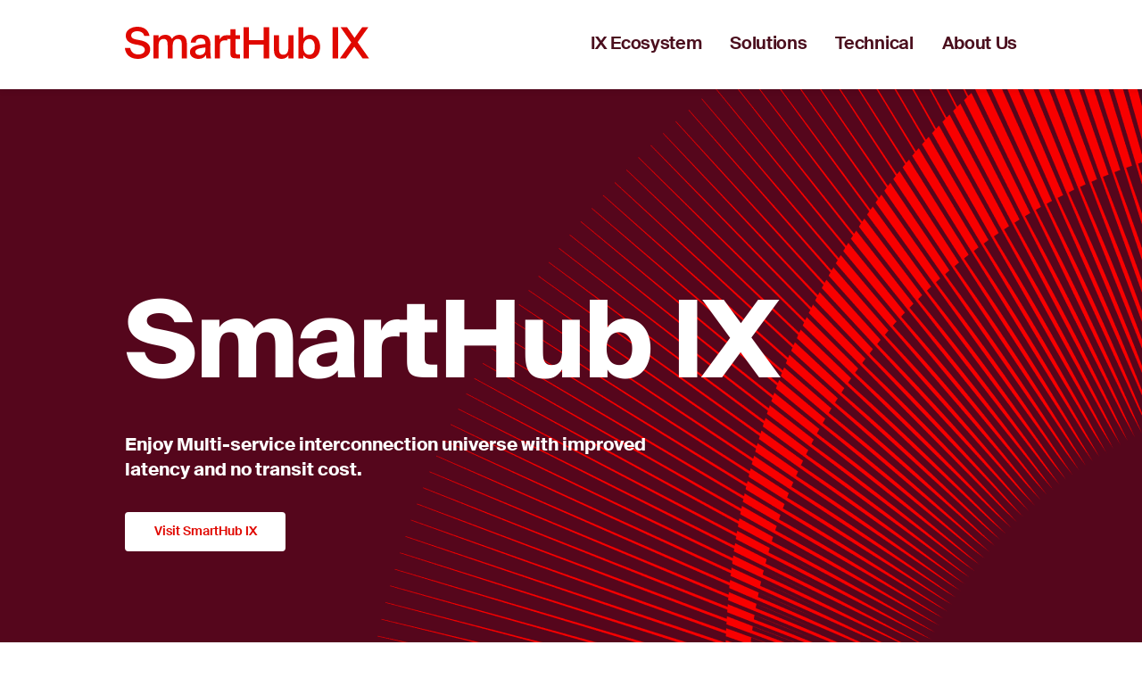

--- FILE ---
content_type: text/html;charset=utf-8
request_url: https://www.smarthubix.ae/en/index.html
body_size: 5660
content:
<!DOCTYPE HTML>
<html lang="en">

<head>
    <meta charset="UTF-8"/>
    <meta http-equiv="X-UA-Compatible" content="IE=edge"/>
    <meta name="viewport" content="width=device-width, initial-scale=1"/>
    <title>SmartHub IX | Index</title>
    
    
    <meta name="template" content="smarthub-page-template"/>
    <meta name="lastModifiedDate" content="24/10/2023 07:20:53"/>
    

    
    
    <script defer="defer" type="text/javascript" src="https://rum.hlx.page/.rum/@adobe/helix-rum-js@%5E2/dist/rum-standalone.js" data-routing="program=42155,environment=266398,tier=publish"></script>
<script type="text/javascript">
            (function() {
                window.ContextHub = window.ContextHub || {};

                /* setting paths */
                ContextHub.Paths = ContextHub.Paths || {};
                ContextHub.Paths.CONTEXTHUB_PATH = "/libs/settings/cloudsettings/legacy/contexthub";
                ContextHub.Paths.RESOURCE_PATH = "\/content\/smarthubix\/ae\/en\/index\/_jcr_content\/contexthub";
                ContextHub.Paths.SEGMENTATION_PATH = "";
                ContextHub.Paths.CQ_CONTEXT_PATH = "";

                /* setting initial constants */
                ContextHub.Constants = ContextHub.Constants || {};
                ContextHub.Constants.ANONYMOUS_HOME = "/home/users/3/3bjpugt8bHY-imCfizqP";
                ContextHub.Constants.MODE = "no-ui";
            }());
        </script><script src="/etc/cloudsettings.kernel.js/libs/settings/cloudsettings/legacy/contexthub" type="text/javascript"></script>



<link rel="icon" href="/content/dam/smarthubix/favicon/favicon.ico"/>






    
    
    

    

    
    <script src="/etc.clientlibs/etisalat/clientlibs/clientlib-smarthub-global.lc-58b097dd33fb393495ded93271c69acc-lc.min.js"></script>


    
    <link rel="stylesheet" href="/etc.clientlibs/etisalat/clientlibs/clientlib-smarthub.lc-b5d0cf679c84c56cc4c0351cc4d76cba-lc.min.css" type="text/css">


    
    
    

     
    
    
    
   
</head>

<body class="smarthub-page page basicpage" dir="ltr" id="smarthub-page-90c7cc1d8c">
  
  
  
  
    




    
    <div class="container-noclass">

    
    <div id="container-16483e5bb1" class="cmp-container">
        


<div class="aem-Grid aem-Grid--12 aem-Grid--default--12 ">
    
    <div class="experiencefragment aem-GridColumn aem-GridColumn--default--12">


    
</div>
<div class="experiencefragment aem-GridColumn aem-GridColumn--default--12">
<div id="experiencefragment-457bff689b" class="cmp-experiencefragment cmp-experiencefragment--header">


    
    <div id="container-5e77a4b4dc" class="cmp-container">
        


<div class="aem-Grid aem-Grid--12 aem-Grid--default--12 ">
    
    <div class="smarthub-menu aem-GridColumn aem-GridColumn--default--12"><!--main menu desktop version: starts -->
<div class="sh-menu-desktop smarthubix">
    <nav class="navbar-default">
        <div class="navbar">
            <div class="container">
                <div class="nav-wrap">
                    <!--logo for mobile and desktop-->
                    <div class="col-10 col-lg-3">
                        <div class="logo-container">
                            <div class="navbar-header">
                                <a href="/en/index.html">
                                    <img src="/content/dam/smarthubix/sh-icons/smarthub-ixred-logo.svg"/>
                                </a>
                            </div>
                        </div>
                    </div>

                    <!--main menu links for desktop view -->
                    <div class="col-lg-9 d-none d-lg-block">
                        <div class="navbar-links">
                            <div class="navbar-collapse">
                                <ul class="nav navbar-nav justify-content-end flex-row">
									
										
											
												<li>
													<a class="desktop-menu-link" data-sub-menu="sub-menu-mobile">
														IX Ecosystem
													</a>
													<div class="sub-menu-wrap">
														<div class="sub-menu-item-wrap">
															<ul class="sub-menu">
																
																	
																	
																			<li>
																				<a href="/en/connected-ecosystem.html">
																					<span class="sub-menu-logo-wrapper">
																						
																					</span>
																					Connected Echosystem
																				</a>
																			</li>
																		
																			<li>
																				<a href="/en/where-to-connect.html">
																					<span class="sub-menu-logo-wrapper">
																						
																					</span>
																					Where To Connect
																				</a>
																			</li>
																		
																			<li>
																				<a href="/en/how-to-connect.html">
																					<span class="sub-menu-logo-wrapper">
																						
																					</span>
																					How To Connect
																				</a>
																			</li>
																		
																			<li>
																				<a href="/en/pricing.html">
																					<span class="sub-menu-logo-wrapper">
																						
																					</span>
																					Pricing
																				</a>
																			</li>
																		
																	
																
															</ul>
															<div class="menu-promotion">
																<div class="overlay bottom-top-white"></div>
																<div class="cover">
																	<picture>
																		<source srcset="/content/dam/smarthubix/media/mega-menu-brands-384x5203.jpg" media="(min-width: 992px)"/>
																		<source srcset="/content/dam/smarthubix/media/mega-menu-brands-384x5203.jpg" media="(min-width: 768px)"/>
																		<source srcset="/content/dam/smarthubix/media/mega-menu-brands-384x5203.jpg" media="(min-width: 414px)"/>
																		<img src="/content/dam/smarthubix/media/mega-menu-brands-384x5203.jpg" class="cover" alt="Promotion"/>
																	</picture>
																</div> 
																<div class="content-container">
																	<div class="eand-main-headings mb-16">
																		
																		<img src="/content/dam/smarthubix/sh-icons/logo.svg" class="menu-logo" alt="Promo Logo"/>
																	</div>
																	<div class="eand-paragraph mb-10">
																		<div class="p3">
																			<p>We create technology that empowers every person and organisation to stride into a great wide open future.</p>

																		</div>
																	</div>
																	 
																</div>
															</div>
														</div>
													</div>
												</li>
											
												<li>
													<a class="desktop-menu-link" data-sub-menu="sub-menu-mobile">
														Solutions
													</a>
													<div class="sub-menu-wrap">
														<div class="sub-menu-item-wrap">
															<ul class="sub-menu">
																
																	
																	
																			<li>
																				<a href="/en/internet-peering.html">
																					<span class="sub-menu-logo-wrapper">
																						
																					</span>
																					Internet Peering
																				</a>
																			</li>
																		
																			<li>
																				<a href="/en/ipx.html">
																					<span class="sub-menu-logo-wrapper">
																						
																					</span>
																					IPX
																				</a>
																			</li>
																		
																	
																
															</ul>
															<div class="menu-promotion">
																<div class="overlay bottom-top-white"></div>
																<div class="cover">
																	<picture>
																		<source srcset="/content/dam/smarthubix/media/mega-menu-brands-384x5203.jpg" media="(min-width: 992px)"/>
																		<source srcset="/content/dam/smarthubix/media/mega-menu-brands-384x5203.jpg" media="(min-width: 768px)"/>
																		<source srcset="/content/dam/smarthubix/media/mega-menu-brands-384x5203.jpg" media="(min-width: 414px)"/>
																		<img src="/content/dam/smarthubix/media/mega-menu-brands-384x5203.jpg" class="cover"/>
																	</picture>
																</div> 
																<div class="content-container">
																	<div class="eand-main-headings mb-16">
																		<h4>Solutions</h4>
																		
																	</div>
																	<div class="eand-paragraph mb-10">
																		<div class="p3">
																			<p>Our growing portfolio of telecom brands are changing the way<br />
the world connects, communicates, streams and pays.</p>

																		</div>
																	</div>
																	 
																</div>
															</div>
														</div>
													</div>
												</li>
											
												<li>
													<a class="desktop-menu-link" data-sub-menu="sub-menu-mobile">
														Technical
													</a>
													<div class="sub-menu-wrap">
														<div class="sub-menu-item-wrap">
															<ul class="sub-menu">
																
																	
																	
																			<li>
																				<a href="/en/quality-statement.html">
																					<span class="sub-menu-logo-wrapper">
																						
																					</span>
																					Quality Statement
																				</a>
																			</li>
																		
																	
																
															</ul>
															<div class="menu-promotion">
																<div class="overlay bottom-top-white"></div>
																<div class="cover">
																	<picture>
																		<source srcset="/content/dam/smarthubix/media/mega-menu-brands-384x5203.jpg" media="(min-width: 992px)"/>
																		<source srcset="/content/dam/smarthubix/media/mega-menu-brands-384x5203.jpg" media="(min-width: 768px)"/>
																		<source srcset="/content/dam/smarthubix/media/mega-menu-brands-384x5203.jpg" media="(min-width: 414px)"/>
																		<img src="/content/dam/smarthubix/media/mega-menu-brands-384x5203.jpg" class="cover"/>
																	</picture>
																</div> 
																<div class="content-container">
																	<div class="eand-main-headings mb-16">
																		<h4>Technical</h4>
																		
																	</div>
																	<div class="eand-paragraph mb-10">
																		<div class="p3">
																			<p>SmartHub IX offers high quality interconnection services on a technologically advanced and highly resilient platform supported by a professional organization. </p>

																		</div>
																	</div>
																	 
																</div>
															</div>
														</div>
													</div>
												</li>
											
												<li>
													<a class="desktop-menu-link" data-sub-menu="sub-menu-mobile">
														About Us
													</a>
													<div class="sub-menu-wrap">
														<div class="sub-menu-item-wrap">
															<ul class="sub-menu">
																
																	
																	
																			<li>
																				<a href="/en/press-release/news-overview.html">
																					<span class="sub-menu-logo-wrapper">
																						
																					</span>
																					News
																				</a>
																			</li>
																		
																			<li>
																				<a href="/en/events.html">
																					<span class="sub-menu-logo-wrapper">
																						
																					</span>
																					Events
																				</a>
																			</li>
																		
																			<li>
																				<a href="/en/about-us.html">
																					<span class="sub-menu-logo-wrapper">
																						
																					</span>
																					About SmartHubIX
																				</a>
																			</li>
																		
																			<li>
																				<a href="/en/contact-us.html">
																					<span class="sub-menu-logo-wrapper">
																						
																					</span>
																					Contact Us
																				</a>
																			</li>
																		
																	
																
															</ul>
															<div class="menu-promotion">
																<div class="overlay bottom-top-white"></div>
																<div class="cover">
																	<picture>
																		<source srcset="/content/dam/smarthubix/media/whoweare_menus.jpg" media="(min-width: 992px)"/>
																		<source srcset="/content/dam/smarthubix/media/whoweare_menus.jpg" media="(min-width: 768px)"/>
																		<source srcset="/content/dam/smarthubix/media/whoweare_menus.jpg" media="(min-width: 414px)"/>
																		<img src="/content/dam/smarthubix/media/whoweare_menus.jpg" class="cover"/>
																	</picture>
																</div> 
																<div class="content-container">
																	<div class="eand-main-headings mb-16">
																		<h4>About Us</h4>
																		
																	</div>
																	<div class="eand-paragraph mb-10">
																		<div class="p3">
																			<p>SmartHub IX is designed to handle significant end-user traffic and makes Internet communication easier and cost-effective.</p>

																		</div>
																	</div>
																	 
																</div>
															</div>
														</div>
													</div>
												</li>
											
										
									
                                    
                                </ul>
                            </div>
                        </div>
                    </div>

                    <!--hamburger for mobile view -->
                    <div class="col-2 d-block d-lg-none">
                        <div class="hamburger" id="hamburger-1">
                            <span class="line"></span>
                            <span class="line"></span>
                            <span class="line"></span>
                        </div>
                    </div>

                </div>
            </div>
        </div>
    </nav>
</div>
<!--main menu desktop version: ends  -->

<!--main menu mobile version: starts -->
<div class="menu-mobile smarthubix d-lg-none">
    <div id="store_locator_mobile_link" class="sub_menu_mobile visible_menu">
        <div class="panel-group container" id="accordion_menu" role="tablist" aria-multiselectable="true">
			
				
				  
					<div class="panel panel-default row">
						<div class="panel-heading" role="tab" id="heading_0">
							<h5 class="panel-title collapsed">
								<a class="active">IX Ecosystem</a>
								<div class="arrow_accordion collapsed" role="button" data-toggle="collapse" data-parent="#accordion_menu" href="#collapse_0" aria-expanded="false" aria-controls="collapse_0">
									<!--<svg><use xlink:href="#arrow_accordion"></use></svg>-->
								</div>
							</h5>
						</div>
						<div id="collapse_0" class="panel-collapse collapse" role="tabpanel" aria-labelledby="heading_0" aria-expanded="false" style="height: 0px;">
							<div class="panel-body col-12">
								
									
									  	
											<a class="item_sub-menu" href="/en/connected-ecosystem.html">
												<span class="sub-menu-logo-wrapper">
													
												</span>
												Connected Echosystem
											</a>
										
											<a class="item_sub-menu" href="/en/where-to-connect.html">
												<span class="sub-menu-logo-wrapper">
													
												</span>
												Where To Connect
											</a>
										
											<a class="item_sub-menu" href="/en/how-to-connect.html">
												<span class="sub-menu-logo-wrapper">
													
												</span>
												How To Connect
											</a>
										
											<a class="item_sub-menu" href="/en/pricing.html">
												<span class="sub-menu-logo-wrapper">
													
												</span>
												Pricing
											</a>
										
									
								
							</div>
						</div>
					</div>
				  
					<div class="panel panel-default row">
						<div class="panel-heading" role="tab" id="heading_1">
							<h5 class="panel-title collapsed">
								<a>Solutions</a>
								<div class="arrow_accordion collapsed" role="button" data-toggle="collapse" data-parent="#accordion_menu" href="#collapse_1" aria-expanded="false" aria-controls="collapse_1">
									<!--<svg><use xlink:href="#arrow_accordion"></use></svg>-->
								</div>
							</h5>
						</div>
						<div id="collapse_1" class="panel-collapse collapse" role="tabpanel" aria-labelledby="heading_1" aria-expanded="false" style="height: 0px;">
							<div class="panel-body col-12">
								
									
									  	
											<a class="item_sub-menu" href="/en/internet-peering.html">
												<span class="sub-menu-logo-wrapper">
													
												</span>
												Internet Peering
											</a>
										
											<a class="item_sub-menu" href="/en/ipx.html">
												<span class="sub-menu-logo-wrapper">
													
												</span>
												IPX
											</a>
										
									
								
							</div>
						</div>
					</div>
				  
					<div class="panel panel-default row">
						<div class="panel-heading" role="tab" id="heading_2">
							<h5 class="panel-title collapsed">
								<a>Technical</a>
								<div class="arrow_accordion collapsed" role="button" data-toggle="collapse" data-parent="#accordion_menu" href="#collapse_2" aria-expanded="false" aria-controls="collapse_2">
									<!--<svg><use xlink:href="#arrow_accordion"></use></svg>-->
								</div>
							</h5>
						</div>
						<div id="collapse_2" class="panel-collapse collapse" role="tabpanel" aria-labelledby="heading_2" aria-expanded="false" style="height: 0px;">
							<div class="panel-body col-12">
								
									
									  	
											<a class="item_sub-menu" href="/en/quality-statement.html">
												<span class="sub-menu-logo-wrapper">
													
												</span>
												Quality Statement
											</a>
										
									
								
							</div>
						</div>
					</div>
				  
					<div class="panel panel-default row">
						<div class="panel-heading" role="tab" id="heading_3">
							<h5 class="panel-title collapsed">
								<a>About Us</a>
								<div class="arrow_accordion collapsed" role="button" data-toggle="collapse" data-parent="#accordion_menu" href="#collapse_3" aria-expanded="false" aria-controls="collapse_3">
									<!--<svg><use xlink:href="#arrow_accordion"></use></svg>-->
								</div>
							</h5>
						</div>
						<div id="collapse_3" class="panel-collapse collapse" role="tabpanel" aria-labelledby="heading_3" aria-expanded="false" style="height: 0px;">
							<div class="panel-body col-12">
								
									
									  	
											<a class="item_sub-menu" href="/en/press-release/news-overview.html">
												<span class="sub-menu-logo-wrapper">
													
												</span>
												News
											</a>
										
											<a class="item_sub-menu" href="/en/events.html">
												<span class="sub-menu-logo-wrapper">
													
												</span>
												Events
											</a>
										
											<a class="item_sub-menu" href="/en/about-us.html">
												<span class="sub-menu-logo-wrapper">
													
												</span>
												About SmartHubIX
											</a>
										
											<a class="item_sub-menu" href="/en/contact-us.html">
												<span class="sub-menu-logo-wrapper">
													
												</span>
												Contact Us
											</a>
										
									
								
							</div>
						</div>
					</div>
				  
				
			

            
        </div>
    </div>
</div>
<!--main menu mobile version: ends -->


    
</div>

    
</div>

    </div>

    
</div>

    
</div>
<div class="container-noclass aem-GridColumn aem-GridColumn--default--12">

    
    <div id="container-8bfc4393aa" class="cmp-container">
        


<div class="aem-Grid aem-Grid--12 aem-Grid--default--12 ">
    
    <div class="smarthub-herobanner aem-GridColumn aem-GridColumn--default--12"><div class="sh-hero-banner  sh-inner-banner fullbleed">
<div class="content-wrapper">
	<div class="container">
		<div class="content">
			<div class="top-part">
				
				
					
						
							
							<div class="eand-main-headings white bold">
								<h1 class="hl">SmartHub IX</h1>
							</div>
						
					
					
				
					
					
						
							<div class="eand-paragraph white ">
								<div class="p1">
									<p><b>Enjoy Multi-service interconnection universe with improved<br />
 latency and no transit cost.</b></p>

								</div>
							</div>
						
					
				
				
			</div>
			<div class="bottom-part">
				<div class="cta-wrapper">
					<a href="/en/index/join-smarthub-ix.html" target="_self" class="btn btn-eand-white ripple-effect">Visit SmartHub IX</a>
				</div>
			</div>
		</div>
	</div>
</div>
<div class="image-wrapper">
	<div class="cover">
		<picture>
			<source srcset="/content/dam/smarthubix/hero-banner/mobile/smarthub-hero-banner-01.png" media="(min-width: 992px)"/>
			<source srcset="/content/dam/smarthubix/hero-banner/mobile/smarthub-hero-banner-01.png" media="(min-width: 768px)"/>
			<source srcset="/content/dam/smarthubix/hero-banner/mobile/smarthub-hero-banner-mobile-01.png" media="(min-width: 300px)"/>
			<img src="/content/dam/smarthubix/hero-banner/mobile/smarthub-hero-banner-01.png" class="cover"/>
		</picture>
	</div>
</div>
</div>


    
</div>
<div class="spacer-with-line aem-GridColumn aem-GridColumn--default--12">

<div class=" eand-spacer py-16 py-lg-24">
</div>
<div class="hr-space-line-section ">
    <div class="container">
        
    </div>
</div>


    


  </div>
<div class="smarthub-our-brands aem-GridColumn aem-GridColumn--default--12">
  
  


  <div class="sh-our-brand-module three-tile  ">
    <div class="container">
      <div class="section-text">
        <div class="eand-main-headings  ">
          <h2>SmartHub IX &#64;Glance</h2>
        </div>
        
      </div>
      <div class="sh-brand-tiles-wrapper">
        
          
            
              <div class="brand-tile">
                <div class="overlay"></div>
                
                <div class="content-container">
                  <div class="top-part">
                    <div class="eand-main-headings white ">
                      <h5>ASNs 40&#43;</h5>
                    </div>
                    
                  </div>
                  <div class="bottom-part">
                    
                    
                    
                  </div>
                </div>
                <div class="image-container">
                  <div class="cover">
                    <picture>
                      <source srcset="/content/dam/smarthubix/our_brand/mobile-three-tiles/our-brand-mobile-014.png" media="(min-width: 992px)"/>
                      <source srcset="/content/dam/smarthubix/our_brand/mobile-three-tiles/our-brand-mobile-014.png" media="(min-width: 768px)"/>
                      <source srcset="/content/dam/smarthubix/our_brand/mobile-three-tiles/our-brand-mobile-015.png" media="(min-width: 414px)"/>
                      <img src="/content/dam/smarthubix/our_brand/mobile-three-tiles/our-brand-mobile-014.png" class="cover"/>
                    </picture>
                  </div>
                </div>
              </div>
            
              <div class="brand-tile">
                <div class="overlay"></div>
                
                <div class="content-container">
                  <div class="top-part">
                    <div class="eand-main-headings white ">
                      <h5>Total Bandwidth 400&#43; Gig/s</h5>
                    </div>
                    
                  </div>
                  <div class="bottom-part">
                    
                    
                    
                  </div>
                </div>
                <div class="image-container">
                  <div class="cover">
                    <picture>
                      <source srcset="/content/dam/smarthubix/our_brand/our-brand-02.png" media="(min-width: 992px)"/>
                      <source srcset="/content/dam/smarthubix/our_brand/our-brand-02.png" media="(min-width: 768px)"/>
                      <source srcset="/content/dam/smarthubix/our_brand/mobile-three-tiles/our-brand-mobile-01.png" media="(min-width: 414px)"/>
                      <img src="/content/dam/smarthubix/our_brand/our-brand-02.png" class="cover" alt="bill-discount"/>
                    </picture>
                  </div>
                </div>
              </div>
            
          
        
      </div>
    </div>
  </div>


    
</div>
<div class="spacer-with-line aem-GridColumn aem-GridColumn--default--12">

<div class=" eand-spacer py-16 py-lg-24">
</div>
<div class="hr-space-line-section ">
    <div class="container">
        <div class="sh-hr bg-eand-maroon50"></div>
    </div>
</div>


    


  </div>
<div class="spacer-with-line aem-GridColumn aem-GridColumn--default--12">

<div class=" eand-spacer py-16 py-lg-24">
</div>
<div class="hr-space-line-section ">
    <div class="container">
        
    </div>
</div>


    


  </div>
<div class="smarthub-stories-tile aem-GridColumn aem-GridColumn--default--12"><div class="sh-story-module  ">
    <div class="container">
        <div class="section-text">
            <div class="eand-main-headings  ">
                <h2>Latest News</h2>
            </div>
            
        </div>
        <div class="swiper">
            <div class="swiper-wrapper">
                
                    
                                                    
                            <div class="sh-story-tile swiper-slide">
                                <a href="/en/press-release/uae-internet-exchanges-ix.html" class="link-full-view"></a>
                                <div class="image-container">
                                    <div class="cover">
                                        <picture>
                                            <source srcset="/content/dam/smarthubix/our_brand/our-brand-013.png" media="(min-width: 992px)"/>
                                            <source srcset="/content/dam/smarthubix/our_brand/our-brand-013.png" media="(min-width: 768px)"/>
                                            <source srcset="/content/dam/smarthubix/our_brand/our-brand-013.png" media="(min-width: 414px)"/>
                                            <img src="/content/dam/smarthubix/our_brand/our-brand-013.png" class="cover"/>
                                        </picture>
                                    </div>                                  
                                </div>
                                <div class="content-container">
                                    
                                    <div class="eand-main-headings  ">
                                        <h5>UAE Internet Exchanges (IX) interconnect for the first time in the Middle East</h5>
                                    </div>                                    
                                    
                                </div>
                            </div> 
                                                    
                            <div class="sh-story-tile swiper-slide">
                                <a href="/en/press-release/smarthub-new-facility-in-kalba.html" class="link-full-view"></a>
                                <div class="image-container">
                                    <div class="cover">
                                        <picture>
                                            <source srcset="/content/dam/smarthubix/our_brand/mobile-three-tiles/our-brand-mobile-014.png" media="(min-width: 992px)"/>
                                            <source srcset="/content/dam/smarthubix/our_brand/mobile-three-tiles/our-brand-mobile-014.png" media="(min-width: 768px)"/>
                                            <source srcset="/content/dam/smarthubix/our_brand/mobile-three-tiles/our-brand-mobile-014.png" media="(min-width: 414px)"/>
                                            <img src="/content/dam/smarthubix/our_brand/mobile-three-tiles/our-brand-mobile-014.png" class="cover"/>
                                        </picture>
                                    </div>                                  
                                </div>
                                <div class="content-container">
                                    
                                    <div class="eand-main-headings  ">
                                        <h5>e&amp; expands SmartHub footprint with new facility in Kalba</h5>
                                    </div>                                    
                                    
                                </div>
                            </div> 
                                                    
                            <div class="sh-story-tile swiper-slide">
                                <a href="/en/press-release/etisalat-highlights-rapid-growth-of-smarthub-data-centres.html" class="link-full-view"></a>
                                <div class="image-container">
                                    <div class="cover">
                                        <picture>
                                            <source srcset="/content/dam/smarthubix/our_brand/mobile-three-tiles/our-brand-mobile-04.png" media="(min-width: 992px)"/>
                                            <source srcset="/content/dam/smarthubix/our_brand/mobile-three-tiles/our-brand-mobile-04.png" media="(min-width: 768px)"/>
                                            <source srcset="/content/dam/smarthubix/our_brand/mobile-three-tiles/our-brand-mobile-04.png" media="(min-width: 414px)"/>
                                            <img src="/content/dam/smarthubix/our_brand/mobile-three-tiles/our-brand-mobile-04.png" class="cover"/>
                                        </picture>
                                    </div>                                  
                                </div>
                                <div class="content-container">
                                    
                                    <div class="eand-main-headings  ">
                                        <h5>Rapid Growth for SmartHub Datacenters</h5>
                                    </div>                                    
                                    
                                </div>
                            </div> 
                                                    
                            <div class="sh-story-tile swiper-slide">
                                <a href="/en/press-release/eand-collaborates-with-batelco.html" class="link-full-view"></a>
                                <div class="image-container">
                                    <div class="cover">
                                        <picture>
                                            <source srcset="/content/dam/smarthubix/our_brand/our-brand-014.png" media="(min-width: 992px)"/>
                                            <source srcset="/content/dam/smarthubix/our_brand/our-brand-014.png" media="(min-width: 768px)"/>
                                            <source srcset="/content/dam/smarthubix/our_brand/our-brand-014.png" media="(min-width: 414px)"/>
                                            <img src="/content/dam/smarthubix/our_brand/our-brand-014.png" class="cover"/>
                                        </picture>
                                    </div>                                  
                                </div>
                                <div class="content-container">
                                    
                                    <div class="eand-main-headings  ">
                                        <h5>SmartHub collaborates with Batelco to expand connectivity reach</h5>
                                    </div>                                    
                                    
                                </div>
                            </div> 
                        
                    
                
            </div>
        </div>
        
    </div>
</div>


    
</div>
<div class="spacer-with-line aem-GridColumn aem-GridColumn--default--12">

<div class=" eand-spacer py-16 py-lg-24">
</div>
<div class="hr-space-line-section ">
    <div class="container">
        <div class="sh-hr bg-eand-maroon"></div>
    </div>
</div>


    


  </div>
<div class="spacer-with-line aem-GridColumn aem-GridColumn--default--12">

<div class=" eand-spacer py-16 py-lg-24">
</div>
<div class="hr-space-line-section ">
    <div class="container">
        
    </div>
</div>


    


  </div>
<div class="smarthub-tile-boxes aem-GridColumn aem-GridColumn--default--12">
    

    
        
            
        
            
        
    

<div class="sh-tile-boxes-section  two-slides ">
    <div class="container">
        <div class="row">
            <div class="col-12">
                <div class="tile-boxes-head-section">
                    <div class="eand-main-headings  ">
                        <h2>Solutions</h2>
                    </div>
                </div>
            </div>
        </div>
        
        <div class="swiper">
            <div class="swiper-wrapper">
                
                    
                
                    
                        
                            <div class="swiper-slide">
                                <div class="tilebox-wrapper">
                                    <div class="tile-boxes-image-wrapper">
                                        <div class="cover">
                                            <picture>
                                                <source srcset="/content/dam/smarthubix/tile-boxes/tile-box-img-02.png" media="(min-width: 992px)"/>
                                                <source srcset="/content/dam/smarthubix/tile-boxes/tile-box-img-02.png" media="(min-width: 768px)"/>
                                                <source srcset="/content/dam/smarthubix/tile-boxes/tile-box-img-02.png" media="(min-width: 414px)"/>
                                                <img src="/content/dam/smarthubix/tile-boxes/tile-box-img-02.png" class="cover"/>
                                            </picture>
                                        </div>
                                    </div>
                                    <div class="eand-main-headings maroon ">
                                        <h6>Internet Peering</h6>
                                    </div>
                                    
                                    <div class="cta-wrapper link-animate link-eand-secondary-wrapper">                
                                        <a href="/en/internet-peering.html" class="link-eand-secondary-100" target="_blank">Learn More</a>
                                        <div class="icon icon-12 icon-lg-16 d-flex flex-center ms-1">
                                            <img src="/content/dam/smarthubix/svg-icons/icon-arrow-right-red.svg"/>
                                        </div>
                                    </div>
                                </div>
                            </div>
                        
                            <div class="swiper-slide">
                                <div class="tilebox-wrapper">
                                    <div class="tile-boxes-image-wrapper">
                                        <div class="cover">
                                            <picture>
                                                <source srcset="/content/dam/smarthubix/tile-boxes/tile-box-img-01.png" media="(min-width: 992px)"/>
                                                <source srcset="/content/dam/smarthubix/tile-boxes/tile-box-img-01.png" media="(min-width: 768px)"/>
                                                <source srcset="/content/dam/smarthubix/tile-boxes/mobile/tile-box-img-mobile-01.png" media="(min-width: 414px)"/>
                                                <img src="/content/dam/smarthubix/tile-boxes/tile-box-img-01.png" class="cover"/>
                                            </picture>
                                        </div>
                                    </div>
                                    <div class="eand-main-headings maroon ">
                                        <h6>IPX</h6>
                                    </div>
                                    
                                    <div class="cta-wrapper link-animate link-eand-secondary-wrapper">                
                                        <a href="/en/ipx.html" class="link-eand-secondary-100" target="_blank">Learn More</a>
                                        <div class="icon icon-12 icon-lg-16 d-flex flex-center ms-1">
                                            <img src="/content/dam/smarthubix/svg-icons/icon-arrow-right-red.svg"/>
                                        </div>
                                    </div>
                                </div>
                            </div>
                        
                    
                

            </div>
           <div class="swiper-scrollbar"></div>
        </div>
    </div>    
</div>


    
</div>
<div class="spacer-with-line aem-GridColumn aem-GridColumn--default--12">

<div class=" eand-spacer py-16 py-lg-24">
</div>
<div class="hr-space-line-section ">
    <div class="container">
        
    </div>
</div>


    


  </div>
<div class="smarthub-tile-boxes aem-GridColumn aem-GridColumn--default--12">
    

    
        
            
        
            
        
            
        
            
        
            
        
    

<div class="sh-tile-boxes-section  four-plus-slides ">
    <div class="container">
        <div class="row">
            <div class="col-12">
                <div class="tile-boxes-head-section">
                    <div class="eand-main-headings  ">
                        <h2>Upcoming Events</h2>
                    </div>
                </div>
            </div>
        </div>
        
        <div class="swiper">
            <div class="swiper-wrapper">
                
                    
                
                    
                        
                            <div class="swiper-slide">
                                <div class="tilebox-wrapper">
                                    <div class="tile-boxes-image-wrapper">
                                        <div class="cover">
                                            <picture>
                                                <source srcset="/content/dam/smarthubix/events/menog23-desk.jpg" media="(min-width: 992px)"/>
                                                <source srcset="/content/dam/smarthubix/events/menog23-desk.jpg" media="(min-width: 768px)"/>
                                                <source srcset="/content/dam/smarthubix/events/menog23-desk.jpg" media="(min-width: 414px)"/>
                                                <img src="/content/dam/smarthubix/events/menog23-desk.jpg" class="cover"/>
                                            </picture>
                                        </div>
                                    </div>
                                    <div class="eand-main-headings  ">
                                        <h6>MENOG2023</h6>
                                    </div>
                                    <div class="eand-paragraph   ">
                                        <div>
                                            <p><b>11 - 12 Oct 2023</b><br />
Riyadh Venue: Hilton Riyadh Hotel &amp; Residences</p>

                                        </div>
                                    </div>
                                    
                                </div>
                            </div>
                        
                            <div class="swiper-slide">
                                <div class="tilebox-wrapper">
                                    <div class="tile-boxes-image-wrapper">
                                        <div class="cover">
                                            <picture>
                                                <source srcset="/content/dam/smarthubix/events/peering-asia-desk.jpg" media="(min-width: 992px)"/>
                                                <source srcset="/content/dam/smarthubix/events/peering-asia-desk.jpg" media="(min-width: 768px)"/>
                                                <source srcset="/content/dam/smarthubix/events/peering-asia-mobile.jpg" media="(min-width: 414px)"/>
                                                <img src="/content/dam/smarthubix/events/peering-asia-desk.jpg" class="cover"/>
                                            </picture>
                                        </div>
                                    </div>
                                    <div class="eand-main-headings maroon ">
                                        <h6>Peering Asia 5.0</h6>
                                    </div>
                                    <div class="eand-paragraph  maroon ">
                                        <div class="p3">
                                            <p><b>1st - 2nd Nov 2023</b><br />
The Shilla Seoul, South Korea<br />
Hosted by: KINX</p>

                                        </div>
                                    </div>
                                    
                                </div>
                            </div>
                        
                            <div class="swiper-slide">
                                <div class="tilebox-wrapper">
                                    <div class="tile-boxes-image-wrapper">
                                        <div class="cover">
                                            <picture>
                                                <source srcset="/content/dam/smarthubix/events/capacity-europe-desk.jpg" media="(min-width: 992px)"/>
                                                <source srcset="/content/dam/smarthubix/events/capacity-europe-desk.jpg" media="(min-width: 768px)"/>
                                                <source srcset="/content/dam/smarthubix/events/capacity-europe-mobile.jpg" media="(min-width: 414px)"/>
                                                <img src="/content/dam/smarthubix/events/capacity-europe-desk.jpg" class="cover"/>
                                            </picture>
                                        </div>
                                    </div>
                                    <div class="eand-main-headings maroon ">
                                        <h6>Capacity Europe</h6>
                                    </div>
                                    <div class="eand-paragraph  maroon ">
                                        <div class="p3">
                                            <p><b>17 - 19 Oct 2023</b><br />
InterContinental London – The O2</p>

                                        </div>
                                    </div>
                                    
                                </div>
                            </div>
                        
                            <div class="swiper-slide">
                                <div class="tilebox-wrapper">
                                    <div class="tile-boxes-image-wrapper">
                                        <div class="cover">
                                            <picture>
                                                <source srcset="/content/dam/smarthubix/events/africa-com-desk.jpg" media="(min-width: 992px)"/>
                                                <source srcset="/content/dam/smarthubix/events/africa-com-desk.jpg" media="(min-width: 768px)"/>
                                                <source srcset="/content/dam/smarthubix/events/africa-com-mobile.jpg" media="(min-width: 414px)"/>
                                                <img src="/content/dam/smarthubix/events/africa-com-desk.jpg" class="cover"/>
                                            </picture>
                                        </div>
                                    </div>
                                    <div class="eand-main-headings maroon ">
                                        <h6>Africa Com</h6>
                                    </div>
                                    <div class="eand-paragraph  maroon ">
                                        <div class="p3">
                                            <p><b>13 - 16 Nov 2023</b><br />
Cape Town International Convention Centre</p>

                                        </div>
                                    </div>
                                    
                                </div>
                            </div>
                        
                            <div class="swiper-slide">
                                <div class="tilebox-wrapper">
                                    <div class="tile-boxes-image-wrapper">
                                        <div class="cover">
                                            <picture>
                                                <source srcset="/content/dam/smarthubix/events/telecoms-asia-desk.jpg" media="(min-width: 992px)"/>
                                                <source srcset="/content/dam/smarthubix/events/telecoms-asia-desk.jpg" media="(min-width: 768px)"/>
                                                <source srcset="/content/dam/smarthubix/events/telecoms-asia-mobile.jpg" media="(min-width: 414px)"/>
                                                <img src="/content/dam/smarthubix/events/telecoms-asia-desk.jpg" class="cover"/>
                                            </picture>
                                        </div>
                                    </div>
                                    <div class="eand-main-headings maroon ">
                                        <h6>Telecoms Word Asia</h6>
                                    </div>
                                    <div class="eand-paragraph  maroon ">
                                        <div class="p3">
                                            <p><b>15 - 16 Nov 2023<br />
 </b>Centara Grand &amp; Bangkok Convention Centre, Bankgkok</p>

                                        </div>
                                    </div>
                                    
                                </div>
                            </div>
                        
                    
                

            </div>
           <div class="swiper-scrollbar"></div>
        </div>
    </div>    
</div>


    
</div>
<div class="spacer-with-line aem-GridColumn aem-GridColumn--default--12">

<div class=" eand-spacer py-32 py-lg-40">
</div>
<div class="hr-space-line-section ">
    <div class="container">
        
    </div>
</div>


    


  </div>

    
</div>

    </div>

    
</div>
<div class="experiencefragment aem-GridColumn aem-GridColumn--default--12">
<div id="experiencefragment-d9036a504d" class="cmp-experiencefragment cmp-experiencefragment--footer">


    
    <div id="container-4ab0c373bf" class="cmp-container">
        


<div class="aem-Grid aem-Grid--12 aem-Grid--default--12 ">
    
    <div class="smarthub-footer aem-GridColumn aem-GridColumn--default--12">

<!-- Smart Hub IX Footer Module -->
<div class="sh-footer-logo-section bg-eand-maroon">
    <div class="container">
        <div class="row">
                <div class="col-12 col-lg-3">
                    <div class="etisalat-footer-logo">
                        <a>
                            <img src="/content/dam/smarthubix/logo/SmartHub-IX-white-logo.svg"/>
                        </a>
                        <div class="eand-paragraph text-eand-white  ">
                            <div class="p3">
                                <p>© 2024 e&amp;. All Rights Reservered.</p>

                            </div>
                        </div>
                        <div class="clearfix"></div>
                    </div>                
                </div>
                <div class="col-12 col-lg-9">
                    <ul class="footer-links-smarthub">
                        
                            
                                
                                   <li>
                                    	
                                       <a href="/en/terms-and-conditions.html" target="_self">
                                             Terms &amp; Conditions
                                       </a>
                                    </li>                                   
                                
                                   <li>
                                    	
                                       <a href="/en/privacy-policy.html" target="_self">
                                             Privacy Policy
                                       </a>
                                    </li>                                   
                                
                                   <li>
                                    	
                                       <a href="/content/dam/smarthubix/docs/eand-codeofconduct-en.pdf" target="_self">
                                             Code of Conduct
                                       </a>
                                    </li>                                   
                                
                                   <li>
                                    	
                                       <a href="/content/dam/smarthubix/docs/anti-bribery-anti-corruption-policy.pdf" target="_self">
                                             Anti-bribery and Anti Corruption Policy
                                       </a>
                                    </li>                                   
                                
                                          
                                               
                    </ul>
                </div>              
        </div>
    </div>  
</div>


    


</div>

    
</div>

    </div>

    
</div>

    
</div>

    
</div>

    </div>

    
</div>


    
    

<!-- <sly data-sly-use.googleModelObj="com.etisalat.core.models.GoogleMapsModel">
  <script src=""></script>
</sly>-->





    
    
<script src="/etc.clientlibs/etisalat/clientlibs/clientlib-smarthub.lc-70d0e7d1de48ecd3e6781f7bea4dbb28-lc.min.js"></script>



    

    

    
    
    

    
  
</body>

</html>

--- FILE ---
content_type: text/css;charset=utf-8
request_url: https://www.smarthubix.ae/etc.clientlibs/etisalat/clientlibs/clientlib-smarthub.lc-b5d0cf679c84c56cc4c0351cc4d76cba-lc.min.css
body_size: 207608
content:
@font-face{font-family: 'GE SS Two';font-weight: 300;font-style: normal;src:url(clientlib-smarthub/css/fonts/AAEAAAAPAIAAAwBwRkZUTUSDdF4AAHUgAAAAHEdERUYF3gSqAABrjAAAAFBHUE9TRYlIkAAAc+QAAAE6R1NVQtOC950AAGvcAAAIBk9TLzKE8UmaAAABeAAAAGBjbWFwUMCWyQAABbwAAAPMZ2FzcP/[base64]/47+bQT9A8kAAAAIAAAAAAAAAAAAAQAAAzn/EAC0BPP/jv8hBP0AAQAAAAAAAAAAAAAAAAAAAPkAAQAAAPkATQAFAAAAAAACAAAAAQABAAAAQAAAAAAAAAACAikBLAAFAAACigJYAAAASwK8AooAAAD1ADIBAwgGAgoFAwIBAgICBIAAIAOAAAEAAAAAKAAAAAAxQk9VAAAAIP7/Azn/[base64]/7A5kAIALEACADMAAgAoAAIAMRACACgAAgAfYAIAHkAD4C2QAgAtoAIAAAABUAAAAbAAAAEQAAABQAAAACAAAABAAAAAIAAAAXAAAABAAAAAsAAP/6ARIAWADKAEIB3QBCAhoAQgHqAEICNwBCAd0AQgIPAEICDwBCAf4AQgFdACAAngAYAJ4AGAH0ADgAAAAXANcAAQMwACACAgAgASAAIAOZACABEgBYAMoAQgHdAEICGgBCAeoAQgI3AEIB3QBCAg8AQgIPAEIB/gBCABQAAAAU/80AFAAAABT/jgHGABgBCwAiAQsAIgLFACYBLgAJA6AAIAEd/YBSP/4BA0AIAJQ/ICdP/oAoYAIALR/EDBv/xAYkAIAET/0BSP/4AAD/6AAAAAgAAP/6AAD/9AAA/wBLgApANcAKQFCACMBQgAgBKMAIAEuABgBLgAfAjEAPgEuAA4DqAAjARX/QFI/cBLgBiA6AAIADs/0BSP/4Ak4AIAOgACABE/9AUj/+AOgACABE/9AUj/+AKGACAC0f/xAwb/8QKGACAC0f/xAwb/8QKGACAC0f/xAwb/8QJsACACbAAgAYkAIAGJACAE8wAgA0f/8gOd/IE8wAgA0f/8gOd/IE7gAgA0r/8gOi/IE7gAgA0r/8gOi/IDhwBAAzL/2gOH/9gDhwBAAzL/2gOH/9gC6QAgAjL/4QK/QC6QAgAjL/4QK/QEDQAgAlD/8gJ0/+gDBwAgAlD/8gJ0/+gDoAAgArz/3AL2/9AC3gAgAQ3/+AFI/gDvAAgAlj/8AJq/YC3gAgAQ3/+AFI/gCTgAgArj/+ALc/gCMQA+A2AAIANgACABLf/9AUj/+AIjABgCewAYAiMAHwJ7AB8CIwAOAnsADgIjAEQCfQBEAAAAAAFNAAABGAAAAREAAADG/oCbwAAAAAAAAAAAAMAAAADAAAAHAABAAAAAALGAAMAAQAAABwABAKqAAAAYABAAAUAIAAiACQAKwA6AD4AXQBfAH0AoACrALsA1wD3BgwGGwYfBjoGVQZtBnEGfgaGBpgGpAb5IBAgHSQh+1H7Wftt+337i/v/GL9P/3y/nD+cv50/nb+eP56/nz+fv78/v/wAAACAAJAAnAC0APABbAF8AewCgAKsAuwDXAPcGDAYbBh8GIQZABmAGcAZ+BoYGmAakBvAgDCAcJCH7UPtW+2r7evuK+/78Xv08/fL+cP5y/nT+dv54/nr+fP5+/oD+/+P/4v/g/9/3v/C/8H/pv+E/3r/a/9Q/zH6HfoP+gz6C/[base64]/sD/[base64]/wIEAggCC0IQghQCFiIYQhqCG+IdYiFCJEIngioiK+ItwjBiM+I3gjriPeJBokOiRcJI4kviTyJSYlXCWQJa4lzCXMJcwlzCXMJdgl2CXYAAIAPwAAAbYC7gADAAcAADMhESETETMRPwF3/ok++gLu/VECcf2PAAACACAAAABpAogACQANAAATESMVFB8BMzc2ETUjFWlJCA4dDwdJAYkA/8GWKenTf6ITU0AAgAVAZ4A5AKuAAMABwAAEyMTMxMjEzNnUhsellIbHgKu/vABEP7wAAMAIP/cAckCnAAhACoALwAAJTQnNR4BFzcmJzUjFQYHBhUUFxUuAScHFhcWFxUzNTI3NicmJyY1NDc2NxMUBzUWAcmzIzYIRCSBM0EuM6IuQAtKEDkxSTNENTrmLA8eHBojmmdnyWwzrAcwIQVzGFBQBiMnP2ssuQc7LgdKKyYJVlYnK/IOChYgJBcUA/6nSQmtHQABABUBngBnAq4AAwAAEyMTM2dSGx4Crv7wAAAAAQAj/2oBJQLhAAwAAAUmJyY1NDY3JwYREBcBJU8vLlBaH+HkbD9uboB+vFMlo/7q/ve1AAEAIP9sASIC4wALAAABECcHFhcWFRQHFzYBIuMfTy8uqx/iASUBCLYqPXBsgfOcJKUAAAABAB4AEgErAScAEQAAJTUHNycHJwcXJxU3Bxc3FzcnASt0QiIzMCZDc3NBJS80JkSLKgtmF3Z2GGcNKwlpGHZxE2kAAAEAPAAgAiwCEAALAAAlMzUzNSM1IxUjFTMBEkTW1kTW1iDWRNbWRAABADwAwwJGAQgAAwAAJTUhFQJG/fbDRUUAAAAAAQAZAAAAdABoAAMAADM1IxV0W2hoAAAAAQAgAAABPQKIAAMAAAEjAzMBPUbXRwKI/XgAAAEAWAB3ALoBPgADAAA3NScVumJ3izyKAAEAQgAAAIgChQADAAAzEQcRiEYChTb9sQAAAAABAEIAAAGbAocADgAAATUGIyIHBhURMxE0NzYzAZsoLZFCMUYpM2gCSD8BdFWE/[base64]/RmpHAT0/[base64]/2rAlX9eQAAAAABAEIAAAHNAocABgAAIQMjAzMbAQHNjW+PRId6Aof9eQJV/asAAAAAAgBCAAABuwKGAA0AGAAAATQmIyIGFRQWMzI3ETMDFCMiJjU0NjMyFgG7Y1hXZ2VYRjBGRnY3P0A7NzoBvFtvcllbbif+5wHCnE5DSlBLAAACABkAAAB0AS0AAwAHAAA3NSMVFzUjFXRbW1vGZ2fGaGgAAAABAHwAAAG/AdMABQAAISc3IwcXAb/q6lnq6unq6ukAAAIAPACWAiEBiwADAAcAAAE1IRUFNSEVAiH+GwHl/hsBR0REsUVFAAABAGkAAAGiAdMABQAAJScjFwczAaLqT+rqT+nq6ukAAAEAIP97AMoCzwAHAAAXNSMRMzUjEcpgYKqFNwLnNvysAAAAAAEAHAAAATgCiAADAAAhAyMTATjVR9cCiP14AAABACD/fADKAs8ABwAAFxEjFTMRIxXKqmBghANTNv0ZNgAAAAABABD/sAFt/AAAwAABTUhFQFt/qNQQEAAAAAAAQAk/3EBTgLXABwAAAU1LgE9ATQnNj0BNDYzNSIGHQEUBgcjFh0BFBYzAU5PQUhIOlVyYy4kAlRWY40hASY4yjUvNyzKOygmQEnKHzUPNy3KRD4AAQAi/3MAYQLVAAMAABczESMiPz+NA2IAAQAk/[base64]/[base64]/k1aWgAAAAABADQAAAGDARoAEwAAJSYjIgcGFRQXIxUhNSMmNTQzMhcBgxhwRyUhDEYBTrwQRzcKrW0tKUEgHUZGFyZfPQAAAgAYAAAA8wLzAAMAFAAAMxEjERMnBiMiJyYjIgcXNjMyFjMyoUaYERgUDSEkECIaERgRD0QQHgKH/XkC1hcbEBEnFx0iAAAAAgAfAAAA4ANXAAMAFgAAMxEjERMmIyIGFRQXIxUzNSMmNTQzMhehRoUNQSkpByi/awopHwYCh/15AxdAMCgUDygoDhY2IwAAAwA+/[base64]/15aT8aFicUDygoDRY2IwAAAAACACD/WgKuAjoAEgAsAAABJiMiBhUUFyMVMzUjJjU0MzIXATUjNjM1IgYHIRQGIyImJyY1IxUUFjsBMjYBDhBQLzUIMe2FDDEnCQHQ9SukhpYKAQeLd26ICQFHu4kGiroB7E46MhYVMTESGUQs/spdrD2YmIigi3sKYmCRxcUAAAEAWwAAAKEChwADAAAzESMRoUYCh/15AAIAIP9oAwUBxwAQABQAAAEjFRQGIyEiPQEjFRApATI1ATUjFQMFRiw3/t7URgEgATOS/sVHAcb3UDndpKT+3bD+uFVVAAAAAAQAIAAAAcsCYwADAAcAFgAkAAABNSMVIzUjFQE0JyYiBwYVFBcWMzI3NicUIyInJjU0NzYzMhcWAWBHPEcBNTY7xjo6ODpkYjs4UIVDJB4eJEhCIxsCDlVVVVX+2mU/QkNAZGc+QkRBabM0K0hMLzYyKwAAAwAgAAADBQIcAAMABwAYAAABNSMVIzUjFQUjFRQGIyEiPQEjFRApATI1AftHPEcB1EYsN/7e1EYBIAEzkgHHVVVVVQH3UDndpKT+3bAAAAAEACAAAAMFAooAAwAHAAsAHAAAATUjFRc1IxUjNSMVBSMVFAYjISI9ASMVECkBMjUBu0eJRzxIAdNGLDf+3tRGASABM5ICNVVVblVVVVUB91A53aSk/t2wAAAAAAIAIP9bAdcCMgAcACAAACU2NTQmIyIHFTYzMhcjIgYVFBY7ATUjIiY1NDYzFzUjFQHWAXNxMxcbH54PkGp2iWxoaE9aXUwmR/[base64]/j2Fsg0pXSU9fAAEANAAAAfABxwAMAAAhNCcmIxUzFhcWFSEVAfAuTNUbfjsx/o68Y6hCCGBQh0YAAAIANAAAAfACYwADABAAAAE1IxUBNCcmIxUzFhcWFSEVARVHASIuTNUbfjsx/o4CDlVV/fK8Y6hCCGBQh0YAAAABACD/XADyAcYACQAAEyMRFAYjFT4BNfJGRUduZAHG/oJXUkMGeHsAAgAg/1wA8wJjAAMADQAAEzUjFRcjERQGIxU+ATXzR0ZGRUduZAIOVVVI/oJXUkMGeHsAAAEAIP9aBHIBxgAoAAABIxUUBisBNjURIxUUBisBNjURIxEOASMiJjURIxEUFjMyNjcWFSEyNQRyRys5eBNGJTB+DEcIb1xic0aieVSIJAQBn5QBxvdPOidDARb3Tzo3MwEW/t16i56EAQb+7JbCZVoNDLAABAAg/1oEcgLSAAMABwALADQAAAE1IxU3NSMVFzUjFQUjFRQGKwE2NREjFRQGKwE2NREjEQ4BIyImNREjERQWMzI2NxYVITI1A6ZHBEcHRwGWRys5eBNGJTB+DEcIb1xic0aieVSIJAQBn5QCDlVVb1VVb1VVSPdPOidDARb3Tzo3MwEW/t16i56EAQb+7JbCZVoNDLAAAAACACD/WgR6AccAGAAjAAAhNjUQIyIGBzUjERQGIyImNREjERQWMzI3JSE2Nz4BMzIWFRQEdQXwVqk2RnFjYnNGonmeVwIA/hgGAy+yU1FdRi4BU3po4f76hZ2ehAEG/uyWwqZFFht0nY12HgADACD/WgR6AmMAAwAcACcAAAE1IxUBNjUQIyIGBzUjERQGIyImNREjERQWMzI3JSE2Nz4BMzIWFRQDm0cBIQXwVqk2RnFjYnNGonmeVwIA/hgGAy+yU1FdAg5VVf3yRi4BU3po4f76hZ2ehAEG/uyWwqZFFht0nY12HgAAAgAgAAAC6AKGAAwAFQAAITY1ECMiBgcTIxEjFSUhPgEzMhYVFALhB/FhtjMQSlMCff4RJMJeUV07OQFTl3sB0f2/RUWAwox3HgAAAAMAIAAAAugChgADABAAGQAAATUjFQE2NRAjIgYHEyMRIxUlIT4BMzIWFRQCCEcBIAfxYbYzEEpTAn3+ESTCXlFdAg5VVf3yOzkBU5d7AdH9v0VFgMKMdx4AAAAAAQAg/[base64]/sAAADOAEYAAwAAMzUjFc7TRkYAAAADACAAAANuAmIAAwAXACIAAAE1IxUTNCYjIgYVFBcjIj0BIxUQKQEyNicUIyImNTQ2MzIWAsRH8XBfYXIxw9RGASABXV10ToI9R0ZCPEICDVVV/tZmfH9kYTvdkJD+3YBqsFlLUVxUAAQAIP9aApkCYwADAAcAJgA3AAABNSMVIzUjFQE1NCYjIgYVFBcWMzI3BgcGIyImPQEjFRQXFjMyNzYnFAcGIyInJjU0NzY7ATIXFgI5SDtIAStpWVhkNTZUTS0OS0Fda4pIXF6Gk1JURxshPD0hGhggOQo/HxcCDlVVVVX+jW5hbG9hXzg4NWw1LZh5pbKQXFxVVf47KTE0Kzw4KzY3KwACACAAAAMFAocAEgAjAAABJiMiBhUUFyMVMzUjJjU0MzIXJSMRFAYjISI9ASMVECkBMjUCCxBRLzUIMeyEDDInBwEsRiw3/t7URgEgATOSAc1POjIWFTExEBxCKr7+SFA53aSk/t2wAAEAIP9aAlUChwAUAAA3NSMVFBcWMjc2NREjERQHBiMiJyZmRlFT7lBTRi83bmw5MMBSYJhgYF9ilwHV/jl1T15eUQAAAgAg/14C5gHGABQAHwAAJTQmIyEiGQEzETQ2OwEGFRQWMzI2JxQjIiY1NDYzMhYC5nBf/t/WRkxEiTtvY11zVHw6QkM9OT/lZnv+6/6tAU9ndUBkZnx9a6dVR05YUgAAAgAg/1oCVQJjAAMAFAAAATUjFQUjERQGIyImNREjERQWMjY1AV1HAT9GcWNic0ai8qECDlVVSP76hZ2ehAEG/uyWwsWTAAAAAgAgAAABywHOAA4AHAAAJTQnJiIHBhUUFxYzMjc2JxQjIicmNTQ3NjMyFxYByzY7xjo6ODpkYjs4UIVDJB4eJEhCIxvoZT9CQ0BkZz5CREFpszQrSEwvNjIrAAACAD7/XAG5AckAEAAbAAAlNCYjIgYUFjMyNwYjFT4BNScUBiImNTQ2MzIWAblqUlVqbFNVIQOKbmVEQWxFQTU3RephfnvCfTmpQwZ4e5VDWVtFQ1pcAAAAAQAg/[base64]/rEAtP72AAYAABMHBgc2Nza0kRYJVjEh/[base64]/6/zQAuv/[base64]/[base64]/RmpHAT0/[base64]/2rAlX9eQAAAAABAEIAAAHNAocABgAAIQMjAzMbAQHNjW+PRId6Aof9eQJV/asAAAAAAgBCAAABuwKGAA0AGAAAATQmIyIGFRQWMzI3ETMDFCMiJjU0NjMyFgG7Y1hXZ2VYRjBGRnY3P0A7NzoBvFtvcllbbif+5wHCnE5DSlBLAAADACAAAAE9AogAAwAHAAsAABM1IxUlIwMzNzUjFZJbAQZG10fEWwIUaWl0/XgMaWkAAAAAAQAY/5IAcwCHAAgAADcVMxQHMzY9ARgoHismh2U4WF1hNwAAAQAY/5IAcwCHAAgAADcVMxQHMzY9ARgoHismh2U4WF1hNwAAAQA4AAABvwGEAA4AACUnBycjBycHFwcXNxc3JwG/CYomFCeKCXU0EXJxETP1FBSPjxUVXYsNXl4PigAAAQAXAugAOQOWAAMAABMzNSMXIiIC6K4AAwABAAAA4gM3AAMADQATAAAzESMREzQjIgc3BxUjFTcjNjMyFaFGh0k/MAMQHMmSLzEyAof9eQK4f2xFAUQTFFNKAAAEACD++AMFAccAEAAUABgAHAAAASMVFAYjISI9ASMVECkBMjUDNSMVIzUjFRc1IxUDBUYsN/7e1EYBIAEzkvBIO0iJRwHG91A53aSk/t2w/rdVVVVVb1VVAAAAAAQAIP9bAdcCMgADACIAJgAqAAAlNSMVNzY1NCYjIgcVNjMyFyMiBw4BFRQWOwE1IyImNTQ2Mxc1IxUXNSMVAZpHgwFzcTMXGx+eDyZuJFJmiWxoaE9aXUwJR4VITk1NpQoUjpMKPQ6/Bg2EWWyDSldJT1+lTU1oTk4AAAAEACD/XAD1AtEACQANABEAFQAAEyMRFAYjFT4BNQM1IxUXNSMVIzUjFfJGRUduZD5HiEc8RwHG/[base64]/bEAAAAAAQBCAAABmwKHAA4AAAE1BiMiBwYVETMRNDc2MwGbKC2RQjFGKTNoAkg/[base64]/i3n+vAABAEIAAAHNAocABgAAASMLASMTMwHNRnqHRI9vAof9qwJV/XkAAAAAAQBCAAABzQKHAAYAACEDIwMzGwEBzY1vj0SHegKH/XkCVf2rAAAAAAIAQgAAAbsChgANABgAAAE0JiMiBhUUFjMyNxEzAxQjIiY1NDYzMhYBu2NYV2dlWEYwRkZ2Nz9AOzc6Abxbb3JZW24n/ucBwpxOQ0pQSwAAAQAAAAAAFALSAAMAADMRIxEUFALS/S4AAf/[base64]/B9YH08f/vyEahIE/vwFE2w3HBLGBRIAAAMACQAAAUsDNwAOABgAHgAAITUiJyYnJjURIxEUFxYzEzQjIgc3BxUjFTcjNjMyFQFLTQcpEBRIKyY1Akk/MAMQHMmSLzEyRgEGGR9EAb7+GE8qJgK4f2xFAUQTFFNKAAQAIP74A6sBxwATABcAGwAfAAAhNSM2NREjFRQHBiMhIj0BIxUQIRc1IxUjNSMVFzUjFQOruRNGDhY/tvRRgEg1Ug7SIlHRidDARb3Qx4o3aSk/t2ZVVVVVW9VVQAAAAT/9v74AOkBxgALAA8AEwAXAAATIxUUBwYrARUzMjUTNSMVIzUjFRc1IxXoRg8VQEhfkwFHPEiJRwHG90UbKkWw/rdVVVVVb1VVAAAE/[base64]/TEoC1FVVb1VVVVX9m0YYH3VHW3V1W0V3HxjdkJD+3RIkJBKIG2Z2TUw9O2UAAAAABf/yAAACJQLSAAMABwALABkAJAAAATUjFRc1IxcjNSMVATQmIyIGFRQXIxUhMjYnFCMiJjU0NjMyFgF1R4hHBkJHATlwX2BzMsMBY11zTYM9RkVCPUICfVVVb1VVVVX+1WZ8gGNfPUaAarBZS1FcVQAAAAAF/[base64]/WwKNAjEAJAAoACwAMAAAITUjIiYnAiMiBxU2MzIXIyIHDgEVFBY7ATUjIiY1NDY7AR4BMyc1IxUjNSMVFzUjFQKNKDhUAwnYNRcbH54PJm4kUmaJbGhoT1pbToEMfFT0RzVHhUhGf14BDgo9Dr4GDYRZbINKV0lPXWSNRk5OTk5nTU0ABP/x/vgCpgG5ABAAFAAYABwAACU0JiMiBxYXNjMyFhUHIRUhBzUjFSM1IxUXNSMVAqa0lqNVMwo8gHaAAv2gArXfRzxHiUhlm7lqMwtji38kRplVVVVVb1VVAAAE/H++AMUAbkAEgAWABoAHgAAITUjNTQmIyIHFhc2MzIWFQchFQU1IxUjNSMVFzUjFwMUbrSWo1UzCjyAdoAC/aAB1kc8R4lIBkYfm7lqMwtji38kRplVVVVVb1VVAAAEACD/XAGXAtEACwAPABMAFwAAITUjESMRFAYjFTY3AzUjFRc1IxcjNSMVAZelRkVHrxw3R4hHBkJHRgGA/oJXUkMLmQJ8VVVvVVVVVQAAAAP/f9nAOgBxgALAA8AEwAAEyMVFAcGKwEVMzI1AzUjFSM1IxXoRg8VQEFYkwFHPEcBxvdFGypFsP63VVVVVQAD/j/ZwFRAcYADQARABUAACE1IzY1ESMVFAcGKwEVFzUjFSM1IxUBUYITRg8VQEDrRzxHRidDARb3RRwpRZlVVVVVAAP/[base64]/+gKaALsDbgAIACkAABMHBgc+BBcnBxcWFRQjIi8BBxcWFRQGIyIvAQcXFjMyNRYzMjY1NKqRFgkUPyEmExIPFQ0BFRsIChYKARANDwYNFRAIHC0THBMWA24oCRQFEAgOEIFOBkMDBhcmMgUzBQgPGBdEBUwkQi4UDgMAAAAAA/[base64]/[base64]/hhIVwMlJwoUBRAJDRAyJwoUBRAIDhAAAAADACkAAADjAyUAAwAMABUAADMRIxETBwYHPgQPAQYHPgShRoiSFgkUQCAnEwaRFQsUQSAmEwKH/XkDJScKFAUQCQ0QMicKFAUQCA4QAAAAAAEAI/9qASUC4QAMAAAFJicmNTQ2NycGERAXASVPLy5QWh/h5Gw/bm6AfrxTJaP+6v73tQABACD/[base64]/5IUDkqQAHX/[base64]/[base64]/hhPKiZpPxoWJxQPKCgNFjYjAAAAAgAj/1ADtAJqABIAMwAAASYjIgYVFBcjFSE1IyY1NDMyFwUVMhYVFAYjIiY9ASMVFBYzMjY1HgE7ATUjIi4FASUSVzQ4CTUBAJANNioJARhESqRtgZRNypWLzRNqTRAXIjYlJCw3WQIVVT82GRY1NRMcSS+UUEtIYpqxk15spN6/h0ZQTCI2QEA1IgAC/0AAADqAo4AEwAfAAATJiMiBwYVFBcjFTM1IyY1NDMyHwEjFRQHBisBFTMyNeoRTzIbFwgx7YUMMScJMEgNFz5CWZMCQU0gHS4WFTExEBtELKnDRhoqRbAAAAL/[base64]/tvRRgEgmFVVmEYnQwEW90MeKN2kpP7dAAAC/3/aADoAcYACwAPAAATIxUUBwYrARUzMjURNSMV6EYPFUBBWJNHAcb3RRsqRbD+uFVVAAAAAAL/[base64]/tvRRgEgAcdVVVVV/jlGJ0MBFvdDHijdpKT+3QAAA/9AAAA6AJjAAMABwATAAATNSMVIzUjFRcjFRQHBisBFTMyNehHPEfKRg8VQEFYkwIOVVVVVUj3RRsqRbAAAAP/+AAAAVECYwADAAcAFQAAEzUjFSM1IxUBNSM2NREjFRQHBisBFeFHPEcBOoITRg8VQEACDlVVVVX98kYnQwEW90UcKUUAAAQAIAAAA6sCigADAAcACwAfAAABNSMVFzUjFSM1IxUBNSM2NREjFRQHBiMhIj0BIxUQIQG7R4lHPEgCebkTRg4WP/7b0UYBIAI1VVVuVVVVVf45RidDARb3Qx4o3aSk/t0AAAAE/0AAADoAtIAAwAHAAsAFwAAEzUjFRc1IxUjNSMVFyMVFAcGKwEVMzI1pkeJRzxHykYPFUBBWJMCfVVVb1VVVVVI90UbKkWwAAAABP/4AAABUQLSAAMABwALABkAABM1IxUXNSMVIzUjFQE1IzY1ESMVFAcGKwEVn0eIRzxHATuCE0YPFUBAAn1VVW9VVVVV/fJGJ0MBFvdFHClFAAAAAgAg/1sCjQIxACQAKAAAITUjIiYnAiMiBxU2MzIXIyIHDgEVFBY7ATUjIiY1NDY7AR4BMyU1IxUCjSg4VAMJ2DUXGx+eDyZuJFJmiWxoaE9aW06BDHxU/slHRn9eAQ4KPQ6+Bg2EWWyDSldJT11kjRlVVQAC/H/aAKmAbkAEQAVAAAlNCYjIgcWFzYzMhYVFAchFSEFNSMVAqa0lqNVMwo8gHaAAv2gArX+7Ehlm7lqMwtji38KGkaYVVUAAAAAAv/x/[base64]/XgEOCj0OvgYNg1psg0pXSU9dZI0AAf/xAAACpgG5ABEAACU0JiMiBxYXNjMyFhUUByEVIQKmtJajVTMKPIB2gAL9oAK1ZZu5ajMLY4t/ChpGAAAAAAH/8QAAAxQBuQATAAAhNSM1NCYjIgcWFzYzMhYVFAchFQMUbrSWo1UzCjyAdoAC/aBGH5u5ajMLY4t/ChpGAAACACD/WwKNAtUAAwAoAAABNSMVATUjIiYnAiMiBxU2MzIXIyIHDgEVFBY7ATUjIiY1NDY7AR4BMwE7RwGZKDhUAwnYNRcbH54PJm4kUmaJbGhoT1pbToEMfFQCgFVV/YBGf14BDgo9Dr4GDYRZbINKV0lPXWSNAAAC/EAAAKmAmMAAwAVAAABNSMVATQmIyIHFhc2MzIWFRQHIRUhAX1HAXC0lqNVMwo8gHaAAv2gArUCDlVV/lebuWozC2OLfwoaRgAAAv/[base64]/1wBlwHGAAsAACE1IxEjERQGIxU2NwGXpUZFR68cRgGA/oJXUkMLmQACACD/XAGXAmMAAwAPAAATNSMVEzUjESMRFAYjFTY380frpUZFR6soAg5VVf3yRgGA/oJXUkMKmgAAAAABACD/WgT9AcYAKgAAITUjNjURIxUUBisBNjURIxUUBisBNjURIxEOASMiJjURIxEUFjMyNjcWFQT9oRRGKzl4E0YlMH0MSApuWmJzRqJ5VIohBEYqQAEW9047J0MBFvdPOjI6ART+0nWFnoQBBv7slsJlWQwMAAAB/IAAAMcAcYAHAAAASMVFAYrATY1ESMVFAYrATU2NREjEQYrARUhMjUDHEcrOXgTRiUwgxFGC19dApaUAcb3TzonQwEW9086BCo8ARb/AIBGsAAB/[base64]/8gAAAxwC0gADAAcACwAoAAABNSMVNzUjFRc1IxUFIxUUBisBNjURIxUUBisBNTY1ESMRBisBFSEyNQJQRwRHB0cBlkcrOXgTRiUwgxFGC19dApaUAg5VVW9VVW9VVUj3TzonQwEW9086BCo8ARb/AIBGsAAAAAT/8gAAA6gC0gADAAcACwArAAABNSMVNzUjFRc1IxUBNSM2NREjFRQGKwE2NREjFRQGKwE1NjURIxEUBisBFQJQRwRHB0cCIqEURis5eBNGJTCDEUc4MV0CDlVVb1VVb1VV/fJGKkABFvdPOidDARb3TzoEKjwBFv8APkJGAAAAAgAg/1oE+QHHABkAJAAAITUjNRAjIgYHNSMRFAYjIiY1ESMRFBYzMjclITY3PgEzMhYVFAT5f/BWqTZGcWNic0aieZ5XAgD+GAYDL7JTUV1GLgFTemjh/vqFnZ6EAQb+7JbCpkUWG3SdjXYeAAAAAAL/8gAAAyIBxwAOABgAACE2NRAjIgYHNSMVFCsBFSUhNT4BMzIWFRQDHQXwVac3RmpdAub+Fii8W1FdRi4BU3dorrScRkURe7aNdh4AAAAAAv/yAAADqwHHABEAGgAAITUjNRAjIgYHNj0BIxUUKwEVJSE+ATMyFhUUA6uE8FesNgFGal0C6/4RJMJeUV1GLgFTfWwHDaS0nEZFf8ONdh4AAAAAAwAg/1oE+QJjAAMAHQAoAAABNSMVATUjNRAjIgYHNSMRFAYjIiY1ESMRFBYzMjclITY3PgEzMhYVFAOWRwGqf/BWqTZGcWNic0aieZ5XAgD+GAYDL7JTUV0CDlVV/fJGLgFTemjh/vqFnZ6EAQb+7JbCpkUWG3SdjXYeAAP/8gAAAyICYwADABIAHAAAATUjFQE2NRAjIgYHNSMVFCsBFSUhNT4BMzIWFRQCQ0cBIQXwVac3RmpdAub+Fii8W1FdAg5VVf3yRi4BU3dorrScRkURe7aNdh4AA/yAAADqwJjAAMAFQAeAAABNSMVATUjNRAjIgYHNj0BIxUUKwEVJSE+ATMyFhUUAkhHAaqE8FesNgFGal0C6/4RJMJeUV0CDlVV/fJGLgFTfWwHDaS0nEZFf8ONdh4AAgBAAAADjAKGAA4AFwAAITUjNjUQIyIGBxMjESMVJSE+ATMyFhUUA4yIAfFgtzMQSlACev4RJMJeUV1GEB4BU5d7AdH9v0VFf8ONdh4AAAAC/9oAAAMHAoYADAAVAAAhNjUQIyIGBxMjESMVJSE+ATMyFhUUAwEG8GK2MxBJuQLi/hEkwl5RXT81AVOXewHR/b9FRX/DjHceAAAAAv/YAAADjAKGAA4AFwAAITUjNjUQIyIGBxMjESMVJSE+ATMyFhUUA4yIAfFgtzMQSrgC4v4RJMJeUV1GEB4BU5d7AdH9v0VFf8ONdh4AAAADAEAAAAOMAoYAAwASABsAAAE1IxUBNSM2NRAjIgYHEyMRIxUlIT4BMzIWFRQCJUcBrogB8WC3MxBKUAJ6/hEkwl5RXQIOVVX98kYQHgFTl3sB0f2/RUV/w412HgAAAAAD/9oAAAMHAoYAAwAQABkAAAE1IxUBNjUQIyIGBxMjESMVJSE+ATMyFhUUAilHAR8G8GK2MxBJuQLi/hEkwl5RXQIOVVX98j81AVOXewHR/b9FRX/DjHceAAAAAAP/2AAAA4wChgADABIAGwAAATUjFQE1IzY1ECMiBgcTIxEjFSUhPgEzMhYVFAIlRwGuiAHxYLczEEq4AuL+ESTCXlFdAg5VVf3yRhAeAVOXewHR/b9FRX/DjXYeAAAAAAEAIP9bAwYCiAApAAAhNSImPQEhJjU0NjMyFzcuASMiBhUUFw4BFRQWOwE1IyImNTQ2OwEeATMDBmR2/vMpPzpgEEwNZkpaah5LXYlsfn5PWlpL3wSSZUZzWCg1P1FYXgg+SnpiSjATgFVsg0pXSU5fZ4sAAf/hAAACBwHIABcAACE1ISY1NDc2MzIXNyYnJiMiBwYVFBcjFQIH/tIuGyRJaxJVDUA4Tms6NySZRi9dUDE9aglKKSZJQ2pSOkYAAAL/9AAAAskB1AAcACgAACE1IyInJic2NzY3JiMiBxcWFwYHBisBFTMyNxYzEwYHJicmJzYzMhcWAsmHPxIlIk42GCh2kX58AYNTNCUkOJudhVw5XBY3bDQnM0BoVzQyE0YFCSo8TCJMYFBPM30lDQ1GTk4BXmNJRyArGDkTCAAAAgAg/1sDBgMmAAMALQAAATUjFQE1IiY9ASEmNTQ2MzIXNy4BIyIGFRQXDgEVFBY7ATUjIiY1NDY7AR4BMwGTRwG6ZHb+8yk/OmAQTA1mSlpqHktdiWx+fk9aWkvfBJJlAtFVVf0vRnNYKDU/UVheCD5KemJKMBOAVWyDSldJTl9niwAAAv/hAAACBwJjAAMAGwAAATUjFRM1ISY1NDc2MzIXNyYnJiMiBwYVFBcjFQFSR/z+0i4bJElrElUNQDhOazo3JJkCDlVV/fJGL11QMT1qCUopJklDalI6RgAAAAAD/QAAALJAmMAAwAeACgAAAE1IxUBNSMiJic2NzY3JiMiBxUWFw4BKwEVMzI3FjMTBgcuASc2MzIWAZdHAXmHSi4gTjYYKHaRf3qDUzVIOJudhVw5XBY3bDZXQWhXMC8CDlVV/fJGEiY8TCJMYFBPM30mGUZOTgFeY0lKRxk5DgAAAAADACAAAAQdArsAAwAkAC8AAAE1IxUBNSMiJz4BNTQmIgYVFBYXBisBIj0BIxUQITMyNjceATMnLgE0NjMyFhUUBgLqRwF6njcvQkx4wHhNQS835dRGASCkZUk+P0hj6kBMS0A/TEoCZlVV/ZpGGB91R1t1dVtFdx8Y3ZCQ/t0SJCQSiBtmdk1MPTtlAAP/8gAAAiUCYwADABEAHAAAATUjFRM0JiMiBhUUFyMVITI2JxQjIiY1NDYzMhYBekjzcF9gczLDAWNdc02DPUZFQj1CAg5VVf7VZnyAY189RoBqsFlLUVxVAAAAA/oAAAChAKzAAMAJQA0AAABNSMVATUjIic2NzY1NCcmIyIHBhUUFxYXBisBFTMyNzY3FhcWMycmJyY1NDYzMhcWFRQHBgFbRwFwnjguRSUkNjxmZTw3JCVFLjieY1UfN0FBNiBT6kYkIktAQiYkIyUCXlVV/[base64]/yAAACJQJjAAMABwAVACAAAAE1IxUjNSMVATQmIyIGFRQXIxUhMjYnFCMiJjU0NjMyFgG6RzxHATVwX2BzMsMBY15yTYM9RkVCPUICDlVVVVX+1WZ8gGNfPUaAarBZS1FcVQAAAAAE/+gAAAKEArIAAwAHACkAOAAAATUjFSM1IxUBNSMiJzY3NjU0JyYjIgcGFRQXFhcGKwEVMzI3NjcWFxYzJyYnJjU0NjMyFxYVFAcGAZ9HPEcBr544LkUlJDY8ZmU8NyQlRS44nmNVHzdBQTYgU+pGJCJLQEImJCMlAl1VVVVV/aNGGCA9O0NVO0BAOlZDOz0gGEYGCiYmCgaIHTYxODtNKSU7NzI2AAACACAAAAOsAocAEgAlAAABJiMiBhUUFyMVMzUjJjU0MzIXATUjNjURIxEUBiMhIj0BIxUQIQILEFEvNQgx7IQMMicHAdO6E0YrOP7e1EYBIAHNTzoyFhUxMRAcQir+N0YnQwHX/khQOd2kpP7dAAAAAf/cAAACkQKGABMAACU0JyYrATcjBgczMhcWFRQHIRUhApFYWphZd1N/Gs5/QTcC/aACtWWaXF7N5C5RRHUMGEYAAAAB/9AAAAMOAoYAFQAAITUjNTQnJisBNyMGBzMyFxYVFAchFQMOiVhamFl3U38azn9BNwL9oEYfmlxezeQuUUR1DBhGAAEAIP9aAvIChwAWAAAhNSM2NREjERQGIyImPQEjFRQWMzI2NwLyqg1GcmJhdEage06CJUYxOwHV/jmFnaCCUmCVw1hOAAAAAAH/+AAAAOIChwALAAATIxEUBwYrARUzMjXiRg8VQEBXkwKH/khFGypFsAAAAf/4AAABUQKHAA0AACE1IzY1ESMRFAcGKwEVAVGCE0YPFUBARidDAdf+SEUcKUUAAgAg/14DxwHGAB4AKQAAISY1NDcjIiYnLgEjISIZATMRNDY7AQYVFBYzMjcWMyUUIyImNTQ2MzIWA8cBASlLYwcLa1j+29ZGTESJO29jgzYwp/7sfDpCQz05PwkWGQ5XSmp1/uv+rQFPZ3VAZGZ8c3brp1VHTlhSAAAAAAL/8P+pAi0BbgAQAB4AACU0JyYiBhUUFyMVMxYzMjc2JxQjIicmNTQ3NjMyFxYCLTQ4xHIJpME5dGA5NlF+QSIdHSNEPyEajGQ9QYBjJSBGV0M/aKsxK0NILDUxKQAAAAL/9v+pAncBbgAUACIAACE1IzY1NCcmIgcGFRQXIxUzFjMyNycUIyInJjU0NzYzMhcWAnd6CTU4xDk4CHaUOHRvOSp+QSIcHCNEQB8bRiElYz5BQEFiIyJGV1eTqzEpRUkrNTEpAAAAAgAg/1oC9QJjAAMAGQAAATUjFQE1IzY1ESMRFAYiJjURIxEUFjMyNjcBXUcB360NRnLEc0age06CJQIOVVX98kYxOwEU/vqFnaCCAQb+7JXDWE4AAv/4AAAA4gJjAAMADwAAEzUjFRcjFRQHBisBFTMyNeJHR0YPFUBAV5MCDlVVSPdFGypFsAAAAAAC/gAAAFRAmMAAwARAAATNSMVEzUjNjURIxUUBwYrARXjR7WCE0YPFUBAAg5VVf3yRidDARb3RRwpRQACACAAAAJYAiUAEQAbAAAhNSMiJjURIyIGFRQWMzI3FjMDBiMiJjU0NjsBAlgmPUPUVWlmTGwtLJPAA345Sko7f0VUSwFBh2tkik2SAUDEbU5QagAC/gAAAKNAicAGgAlAAAhNjU0Jy4BJxUeARUUByM2NTQmIyIGFRQXIxUlFCMiJjU0NjMyFgJ+D0cnhjtkhwmTL2FQUWQtqwGcajI5OTYxNUZDlWg7WwtIHbJ5Kic3U1hqblVUNkXUjkk8Q0pEAAAAAv/4AAAC/AInABwAJwAAITUjNjU0Jy4BJxUeARUUByM2NTQmIyIGFRQXIxUlFCMiJjU0NjMyFgL8cgNHJ4Y7ZIcJky9hUFFkLasBnGoyOTk2MTVGISKVaDtbC0gdsnkqJzdTWGpuVVQ2RdSOSTxDSkQAAAACAD7/XAI9AccAFQAjAAAhNSM1NCYjIgcGFRQXFjsBBisBFTY3JwciJyY1NDc2MzIXFhUCPYJfVVU7OTY2VG0aYAmtHkB0OyIcICQ5Nx4bRbphZ0JCYWJAQGFDC5lGATkuPTkvNSMeLAAAAAABACD/XgNrAVUAIQAAITUjIiYnLgEjIhUzFTIWFRQGIyImPQEjFRQWMzI2NR4BMwNrFTg9HBdqLzYBPkSXZHaKR7qKgb0RZEVGN0k7VAI/RUNbjaOIV2SWzrB8QEoAAAADACD+vQNrAVUAIQAlACkAACE1IyImJy4BIyIVMxUyFhUUBiMiJj0BIxUUFjMyNjUeATMBNSMVIzUjFQNrFTg9HBdqLzYBPkSXZHaKR7qKgb0RZEX+dUc8R0Y3STtUAj9FQ1uNo4hXZJbOsHxASv69VVVVVQAAAAAD/3/ZwDoAcYACwAPABMAABMjFRQHBisBFTMyNQM1IxUjNSMV6EYPFUBBWJMBRzxHAcb3RRsqRbD+t1VVVVUAA/4/2cBUQHGAA0AEQAVAAAhNSM2NREjFRQHBisBFRc1IxUjNSMVAVGCE0YPFUBA60c8R0YnQwEW90UcKUWZVVVVVQACABgAAAH4AroADgAeAAABIxEUBisBAyMTIxUhMjUBJwYjIiYjIgcXNjMyFjMyAfhGLTcefkyBowEhk/[base64]/khQOgH1/[base64]/tYOQCgXEgYnwGwKKR4IAof+SEUbKgH1/gtFsP7nPxoWJxQPKCgNFjYjAAIADv80Ao4ChwAQACMAACE1IzY1ESMRFAYrAQMjEyMVFyYjIgYVFBcjFTM1IyY1NDMyFwKOrRVHLDgdf0uBo4wOQCYrBifAbAopHghGKEIB1/5IUDoB9f4LRWk/LSoUDygoDRY2IwAAAQBEAAAB+AKHAA8AAAEjERQHBisBAyMTIxUhMjUB+EYPFz4efkyBowEhkwKH/khFGyoB9f4LRbAAAAAAAQBEAAACkAKHABAAACE1IzY1ESMRFAYrAQMjEyMVApCtFUcsOB1/S4GjRihCAdf+SFA6AfX+C0UAAAAAAf/6AAAAzgBEAAMAADM1IxXO1EREAAAAAAAaAT4AAQAAAAAAAAA/[base64]/AUABQQFCAUMBRAFFAUYBRwFIAUkBSgFLAUwBTQFOAU8BUAFRAVIBUwFUAVUBVgFXAVgAtAC1AVkBWgFbAVwBXQFeAV8BYAFhAWIBYwFkAWUBZgFnAWgBaQFqAWsBbAFtAW4BbwFwAXEBcgFzAXQBdQF2AXcBeAF5AXoBewF8AX0BfgF/[base64]/8AAgABAAAADgAAAEgAAAAAAAIACQABACwAAQAtADEAAgAyAI4AAQCPAJUAAgCWAJcAAQCYAJgAAgCZAOkAAQDqAPEAAgDyAPgAAQAEAAAAAgAAAAEAAAAKADwAsgACYXJhYgAObGF0bgAmAAQAAAAA/8ABwABAAIAAwAEAAUABgAHAAQAAAAA/[base64]/[base64]/AAAABAAAAAD/wABAAAAAWtlcm4ACAAAAAEAAAABAAQAAgAAAAEACAABANwABAAAAAsAIAAyAEQAYgB8AI4AmAC2AMQAzgDOAAQAYv9JAGP/nQBk/88AZf+yAAQAXP9eAGX/rABn/4gAaP+IAAcAXP+WAF7/zwBg/9YAYf+5AGP/3ABk/3oAZf/WAAYAXP+5AGD/1QBh/8gAY/PAGT/3QBl/6sABABi/4EAY/+5AGT/xwBl/9UAAgBi/6QAY/PAAcAXv/PAGD/zwBh/8EAZP+IAGX/uQBn/6YAaP+mAAMAYv+WAGP/jwBl/6QAAgBi/8AAY/PAAMAYv+IAGP/mgBl/4QAAgADAFwAXAAAAF4AZQABAGcAaAAJAAAAAAABAAAAAMmJbzEAAAAAvX0ClgAAAAC9fQKW) format('truetype');}

@font-face{font-family: 'GE SS Two';font-weight: 400;font-style: normal;src:url(clientlib-smarthub/css/fonts/AAEAAAAPAIAAAwBwRkZUTUSDdEgAAHgcAAAAHEdERUYF3gSqAABtHAAAAFBHUE9TT3JVVAAAdXQAAAKoR1NVQtOC950AAG1sAAAIBk9TLzKFuUn7AAABeAAAAGBjbWFwUMCWyQAABbwAAAPMZ2FzcP/[base64]/47+ZQViA9UAAAAIAAAAAAAAAAAAAQAAAzn/EAC0BVv/jv7+BWIAAQAAAAAAAAAAAAAAAAAAAPkAAQAAAPkARgAFAAAAAAACAAAAAQABAAAAQAAAAAAAAAACAkoB9AAFAAACigJYAAAASwK8AooAAAD1ADIBAwgGAgoFAwIBAgICBIAAIAOAAAEAAAAAKAAAAAAxQk9VAEAAIP7/Azn/EAC0A5UBnwAAAEAAAAAAAAAAAAAAACAAAwH0AD8AAAAAAU0AAADwAAAA5gAkAPsAFQI/ACAAfgAVATYAIwFwAD4BVgAgAnwARgG7AEYAzwAZAaMAAAEYAEYA+wBGAg4ARgI4AEYB8AAxAiwALQIOAEYCJQAyAiUAMgIuACgA2QAZAh4AfAJUADcCHgBLAP4AIAHfABwA/gAgAX4AEAF3ACQAhAAiAXcAIwJvAAABawAdAZcAWgIWAEYClgBGANAAGQDQABkB/QAnAgcAPgDWAA0A1gAlAg0APgDWACkC9wAgANYARwOFACACEwAgA4UAIAOFACACHwAgAh8AIAIfACACOQA+AjkAPgFFACoBRQAqBPkAIAT5ACAE9QAgBPUAIAMrACADKwAgAk8AIAJPACAAxv/xA7cAIALbACADhQAgArgAIAMlACACuAAgAhMAIAINAD4C9wAgAvcAIAAAAAwAAAAMAAAACAAAABQAAAAWAAAACgAAABkAAAAWAAD/7wAAAAcAAAALARgARgD7AEYCDgBGAjgARgHwADECLAAtAg4ARgIlADICJQAyAi4AKAGuACAAvQAYAL0AGAH0ADgAAAAXANb/wOFACACHwAgAUX/+QO3ACABGABGAPsARgIOAEYCOABGAfAAMQIsAC0CDgBGAiUAMgIlADICLgAoABQAAAAU/80AFAAAABT/jgHGABgBCwAiAQsAIgLFACYBWv/A/wAIAEt/9wBr/rBDAAIAJX/MCgv/vArEAIALL/+sDBv/wAbv/+QE0/+YBsP/pAAD/4wAAAAoAAAAeAAAAEAAAACQBWgAqANYAIAE2ACMBcAA+BMcAIAFaAA0BWgAlAm0APgFaAEcDgAAgAS7/+AGv/ABWgBHA/wAIAEt/gBr/wApAAIAP8ACABNP/mAa/6gP8ACABNP/zAa/6QKxACACy/rAwb/8AKxACACy/rAwb/8AKxACACy/rAwb/8AKnAD4CpwA+AbsAKgG7ACoFWwAgA2n/8wPQ/+oFWwAgA2n/8wPQ/+oFOgAgA2X/8wOr/9UFOgAgA2X/8wOr/9UDbAAgA1L/8AOn/UDbAAgA1L/8AOn/+sC6AAgAkD/9gLU/+8C6AAgAkD/9gLU/+8EMAAgAlf/8wKC/+8DKQAgAlf/8wKC/+8D/AAgAqz/7wL1/+8DHwAgASz/7gGv/ADuwAgAln/7wJt/+4DIAAgAS3/7gGv/ACkAAgAu/8AMV/ICbQA+A4AAIAOAACABNP/mAbD/6QJEADQCpgA0AkQARwKmAEcCRABHAqYARwJEAEcCpgBHAAAAAAFNAAABGAAAAREAAADG/sCbwAAAAAAAAAAAAMAAAADAAAAHAABAAAAAALGAAMAAQAAABwABAKqAAAAYABAAAUAIAAiACQAKwA6AD4AXQBfAH0AoACrALsA1wD3BgwGGwYfBjoGVQZtBnEGfgaGBpgGpAb5IBAgHSQh+1H7Wftt+337i/v/GL9P/3y/nD+cv50/nb+eP56/nz+fv78/v/wAAACAAJAAnAC0APABbAF8AewCgAKsAuwDXAPcGDAYbBh8GIQZABmAGcAZ+BoYGmAakBvAgDCAcJCH7UPtW+2r7evuK+/78Xv08/fL+cP5y/nT+dv54/nr+fP5+/oD+/+P/4v/g/9/3v/C/8H/pv+E/3r/a/9Q/zH6HfoP+gz6C/[base64]/[base64]/2ID4glCDCIQwhRiF6IcoiBiIkIkIiZiJ8IpQi0CL6IywjXCN4I5YjxCP4JCwkWCSGJMAk4iUEJTglbCWkJdwmFCZKJmgmhiaGJoYmhiaGJpImkiaSAAIAPwAAAbYC7gADAAcAADMhESETETMRPwF3/ok++gLu/VECcf2PAAACACQAAACdAosADAAQAAATNSMVFB4BHwEzPwE2ETUjFZ15AgYDFzQXBwV5AZL5+QEQKxSgoCgZ/n1/fwACABUBngDkAq4AAwAHAAATIxMzEyMTM2dSGx6WUhseAq7+8AEQ/vAAAwAg/[base64]/[base64]/LS4xL0KIMQtfHW5uHl8MMwdgHWxnGGEAAAEARgApAjYCFwALAAAlNSM1IxUjFTMVMzUCNsFwv79w8F/IyF/HxwABAEYA5gF1AUoAAwAAJTUhFQF1/tHmZGQAAAAAAQAZAAAAkwB+AAMAADM1IxWTen5+AAAAAQAAAAABowKLAAMAAAEjATMBo27+y24Ci/11AAEARgBnANIBRwADAAA3NScV0oxnm0WaAAEARgAAALUCeAADAAAzEQcRtW8CeFH92QAAAAABAEYAAAHIAoYADAAAATUGIyAZATMRNDc2MwHIMjr+6m8pLlACJGIB/o/+7AFQUT5FAAAAAQBGAAACEwKBABkAAAE1IxUUDgIjNj0BIxUUBiM1IxEzETMyNzYCE2wEEigiIVgiOW9vi1w3QAIcZUsgISUPC1BlSzkusv1/AWkqMAAAAAABADEAAAG/AoUAHgAAITUjIiY1NDY7ATUjIiY1NDY7ATUjIgYVFBcGFRQWMwG/[base64]/uwBUFE+RQAAAAABADIAAAHzAoUABgAAIRMjCwEjEwFdlnpic3KZAoX99wIJ/XsAAAAAAQAyAAAB8wKFAAYAACEDIwMzGwEB85aSmXJzYgKF/XsCCv32AAAAAAIAKAAAAegChQAPAB4AAAE0JiMiBwYVFBcWMzI3FTMDFAcGIicmNTQ3NjMyFxYB6IJiYj09NDttSS1uchkdZCAbGR0yMx8bAaNggj89Y2hARzXsAZszIykpJTU1IikqJQAAAAACABkAAACTAVoAAwAHAAAzNSMVNzUjFZN6enp+ftt/fwAAAAABAHwAAAHdAdMABQAAISc3IwcXAd3q6nfq6unq6ukAAAIANwCIAhwBpgADAAcAAAE1IRUFNSEVAhz+GwHl/hsBRmBgvmFhAAABAEv/9gGiAckABQAAJScjFwczAaLqberqbd/q6ukAAAEAIP97AN0CzgAHAAAXNSMRMzUjEd1ZWb2FQwLNQ/ytAAAAAAEAHAAAAb4CiwADAAAhASMBAb7+y20BNQKL/XUAAAAAAQAg/3sA3QLOAAcAABcRIxUzESMV3b1aWoUDU0L9M0QAAAAAAQAQ/5wBbf/wAAMAAAU1IRUBbf6jZFRUAAAAAAEAJP9xAU8C1wAjAAAENCcuATc1NCc2PQE0NzYzNTQnIgYdARQHBgcjFh0BFBcWMzcBTwFUQgZISB4bVgJxYhUUKQJUKydnHYgYBAEoNso1Lzcsyj0RFQkTCkBJyh0bGhE3LcpDHiECAAAAAAEAIv9zAGEC1QADAAAXMxEjIj8/jQNiAAEAI/9xAU4C1wAjAAAWNDc+ASc1NDcmPQE0JyYjNTQ3MhYdARQXFhczBh0BFAcGIycjAVRCBkhIHhtWAnFiFRQpAlQrJ2cdiBgEASg2yjUvOCvKPREVCRMKQEnKHRsaETctykMeIQIAAgAd/4BOQFyAAsAFwAAJSYnJjU0NycGFRQXJyYnJjU0NycGFRQXATkkCxA/JWVjayQMEEAmZGIhKhkgMl05JkptbVAjKRogMl05JklubVAAAAAAAgBa/[base64]/[base64]/XoC2yMcMioiGzIAAAIAJQAAANIDWwADABcAADMRIxETNSMmNTQ2MzIXNyYjIgYVFBcjFbZvi1ESEw8YBCQVKiEtCSgChv16ArkuCxoPFxYTLC4jBh0uAAADAD7/WwHtAsIAEAAcAC8AACU1NCYjIgYVFBYzMjcGBxUyAxQGIyImNTQ2MzIWJzUjJjU0MzIXNyYjIgYVFBcjFQHtdmJfeHdgTR0DaNlzOSwtOjcrMDoCYBIdEwk4GjooNgUwDtNlgX5lZIAzfANZAYQzR0o1NElH5T8IGyYaGjs5Kg0UPwAAAgAp/zMA1gKGAAMAFwAAMxEjERc1IyY1NDYzMhc3JiMiBhUUFyMVtm+PURITDxgEJBUqIC4JKAKG/[base64]/JQNkAcYAFAAYAAABIxUUBwYjISInJj0BIxUQKQEyNjUBNSMVA2RuKhxN/u5bLjlvAT4Ba0pR/rpuAcbZTRsTICdiq6v+5VVL/[base64]/u5bLjlvAT4Ba0pR/vJtUW0BxtlNGxMgJ2Krq/7lVUsBJ29vb28AAAQAIAAAA2QC1AAUABgAHAAgAAABIxUUBwYjISInJj0BIxUQKQEyNjUBNSMVFzUjFSM1IxUDZG4qHE3+7lsuOW8BPgFrSlH+lW3KbVFtAcbZTRsTICdiq6v+5VVLAcRwcJ1vb29vAAAAAgAg/1sB/wJHAAMAJAAAJTUjFRM0JyYjIgcVNjMyFhcjIgcGFRQXFjsBNSMiJyY1NDY7AQF4bvU9S5guKBwyS1YOe2k9RVNJfVB5NSYlRznvG29vARZjUGMRYBBLUjpBfHxCOXUjIjg/SgAAAQAg/1sB/wJHACAAAAE0JyYjIgcVNjMyFhcjIgcGFRQXFjsBNSMiJyY1NDY7AQH/PUuYLigcMktWDntpPUVTSX1QeTUmJUc57wExY1BjEWAQS1I6QXx8Qjl1IyI4P0oAAgAg/1sB/[base64]/pYCJG9v/dxyAQFDDAICZgkhxHIAAAAAAQAq/1oBJQHGAAgAAAEjERQjFTI2NQElcIuCeQHG/oKOYHmGAAAAAAIAKv9aASUCkQADAAwAAAE1IxUXIxEUIxUyNjUBJG5vcIuCeQIib29c/[base64]/uJuy21Qbe7Y5m4ZYdrlbyEdARb+92JGUFBHYQEJ/uqQZGJmHCQ1QQJJcHCdb29vbwAAAAIAIP9aBM0ByAAZACEAACE2NRAhIgYHNSMRFAYjIiY1ESMRFBYzMjY3JSE+ATMyFhUEyAX+/lGfQ3FyWFlzcbqDVI0tAe7+Qi+jU0dUPioBYGJbu/73ao6OagEJ/uqNyVVRcmmJcWEAAwAg/[base64]/aCGDW9ZL6NTSFMCcnI+KgFgrQFq/e1piXJgIAAAAAADACAAAAMLApEACwATABcAACE2NRAhIgcTIxEjFSUhPgEzMhYVAzUjFQMGBf79oIYNb2ACd/5CL6NTSFNxbT4qAWCtAWr97XJyaYlyYAGQb28AAAABACD/WgIvAoUAIAAAJTUjLgE1NDYzMhc3JiMiBhUUFw4BFRQWOwE1IyImNTQzAi/MHCk3LjkZVDNxWXUlVmaXeKuzSFScyW8KSSg0QjYoanddPEEOgF1sg29DOoMAAAACACD/WgIvA0EAIAAkAAAlNSMuATU0NjMyFzcmIyIGFRQXDgEVFBY7ATUjIiY1NDMTNSMVAi/MHCk3LjkZVDNxWXUlVmaXeKuzSFSclG3JbwpJKDRCNihqd108QQ6AXWyDb0M6gwIJb28AAAAB/EAAADOAHIAAwAAMzUjFc7dcnIAAAADACAAAAOWApEAAwAYACMAAAE1IxUANCYjIgYVFBc1IyImPQEjFRApATI3FAYjIiY1NDYyFgLubgEWfmJjfxyfZlxvATMBY2QJOTIxPzpiPwIib2/+YMiGgmU5PwFPWpeX/uXmOEdLODpGSwAEACD/[base64]/u5bLjlvAT4Ba0pR/t9+Di0fCy8ZQy89CzYChf5oTRsTICdiq6v+5VVL5UMRHDkgIDxBMBkYQwAAAAABACD/WgKYAoUAEQAAJREjERQGIyImPQEjFRQWMzI2AphxclhacnG6g4K5sAHV/jhpj49pVWKNycsAAAACACD/WgMDAccAFQAhAAAlNCYjISIGFREzETQ2OwEGFRQWMzI2JxQGIyImNTQ2MzIWAwN9Y/7mbntwQjlSHH9jYn5zOy8yQDkyMz7cZIeQev6dAUxRXjJEY4aDYzhHTDc4SEsAAgAg/1oCmAKRABUAGQAAJREjERQHBiMiJyY1ESMRFBcWMzI3NgE1IxUCmHExO15fOzJxX1yCg1xc/v5usAEW/vdiRlBQR2EBCf7qkGRiZmUB/[base64]/WgLXAfYAGAAAASM+ATM1IgYVIQYjIiY9ASMVFBY7ATI2NQLX9xtbWqKvAQgS2m1+cMeRB5DIARtAM2iqnumGcWNvkcXGkAAAAwAg/[base64]/xYjHxMgFgkQFBosHwsdIA4EEkFDEAsVEw4bGgACAAj+ZQDW/[base64]/qUAy/7vAAgAABMHBgc+AjM2y5oeCSZJIAMq/[base64]/+8CsQDEAxQADwAAEycGIyImIyIHFzYzMhYzMsQJFhgQShEbGAkUFhhEEBsC2yMcMioiGzIAAAEABwK5ALQDWwATAAATNSMmNTQ2MzIXNyYjIgYVFBcjFbRREhMPGAQkFSohLQkoArkuCxoPFxYTLC4jBh0uAAABAAv/MwC4/[base64]/7sAVBRPkUAAAABAEYAAAITAoEAGQAAATUjFRQOAiM2PQEjFRQGIzUjETMRMzI3NgITbAQQJB4XYh8yb2+LXDdAAhxlSx8fIQwPQmVLOC+y/[base64]/o/+7AFQUT5FAAAAAAEAMgAAAfMChQAGAAAhEyMLASMTAV2WemJzcpkChf33Agn9ewAAAAABADIAAAHzAoUABgAAIQMjAzMbAQHzlpKZcnNiAoX9ewIK/fYAAAAAAgAoAAAB6AKFAA8AHgAAATQmIyIHBhUUFxYzMjcVMwMUBwYiJyY1NDc2MzIXFgHogmJiPT00O21JLW5yGR1kIBsZHTIzHxsBo2CCPz1jaEBHNewBmzMjKSklNTUiKSolAAAAAAMAIAAAAY0ChgADAAcACwAAEzUjFSUjATM3NSMVu2ABMmP+9mPXYQIOXFx4/XogXFwAAAABABj/lwCTAJUACgAANxUzFAcVNjc2PQEYOjI3GCSVfkUGNQwSHDmLAAAAAAEAGP+XAJMAlQAKAAA3FTMUBxU2NzY9ARg6MjcYJJV+RQY1DBIcOYsAAAAAAQA4AAABvwGEAA4AACUnBycjBycHFwcXNxc3JwG/CYomFCeKCXU0EXJxETP1FBSPjxUVXYsNXl4PigAAAQAXAugAOQOWAAMAABMzNSMXIiIC6K4AA/AAAA6gM/AAMAEAAWAAAzESMREzQnIyIHBgc1JxUjFTcnNjMWFbZvo0gHExckGhgcyIErKysChv16Ar15CQ4XOjsBQB8dAUMBPwAAAAAEACD+sANkAcYAFAAYABwAIAAAASMVFAcGIyEiJyY9ASMVECkBMjY1AzUjFSM1IxUXNSMVA2RuKhxN/u5bLjlvAT4Ba0pR+G5Pbs5tAcbZTRsTICdiq6v+5VVL/q5wcHBwnnBwAAAAAAQAIP9bAf8CRwADAAcACwAsAAAlNSMVIzUjFRc1IxUTNCcmIyIHFTYzMhYXIyIHBhUUFxY7ATUjIicmNTQ2OwEBl084TpJO+T1LmC4oHDJLVg57aT1FU0l9UHk1JiVHOe9bUFBQUHBPTwFGY1BjEWAQS1I6QXx8Qjl1IyI4P0oABP/5/1oBJQMwAAgADAAQABQAAAEjERQjFTI2NQM1IxUhNSMVNzUjFQElcIuCeb5uAStuEW4Bxv6CjmB5hgHJcHBwcJ9vbwAABQAgAAADlgMvAAMABwALACAAKwAAATUjFRc1IxUjNSMVADQmIyIGFRQXNSMiJj0BIxUQKQEyNxQGIyImNTQ2MhYC723Lbk9uAXR+YmN/HJ9mXG8BMwFjZAk5MjE/OmI/Ar9wcJ1vb29v/mDIhoJlOT8BT1qXl/7l5jhHSzg6RksAAAAAAQBGAGcA0gFHAAMAADc1JxXSjGebRZoAAQBGAAAAtQJ4AAMAADMRBxG1bwJ4Uf3ZAAAAAAEARgAAAcgChgAMAAABNQYjIBkBMxE0NzYzAcgyOv7qbykuUAIkYgH+j/7sAVBRPkUAAAABAEYAAAITAoEAGQAAATUjFRQOAiM2PQEjFRQGIzUjETMRMzI3NgITbAQQJB4XYh8yb2+LXDdAAhxlSx8fIQwPQmVLOC+y/[base64]/o/+7AFQUT5FAAAAAAEAMgAAAfMChQAGAAAhEyMLASMTAV2WemJzcpkChf33Agn9ewAAAAABADIAAAHzAoUABgAAIQMjAzMbAQHzlpKZcnNiAoX9ewIK/fYAAAAAAgAoAAAB6AKFAA8AHgAAATQmIyIHBhUUFxYzMjcVMwMUBwYiJyY1NDc2MzIXFgHogmJiPT00O21JLW5yGR1kIBsZHTIzHxsBo2CCPz1jaEBHNewBmzMjKSklNTUiKSolAAAAAAEAAAAAABQC0gADAAAzESMRFBQC0v0uAAH/zQAAAEcDBAAOAAATJzcnBycHFwcXNxEzERdHLy8OLy8OMDAOJRQlApcwLw4wMA4vMA0l/VECryUAAAEAAAAAAIYDBAAKAAATJwcXIxEzETMHF4Y8DiRgFE4mDgLHPQ4k/S4CviYOAAAAAAH/jgAAABQDBAAKAAAzESM3JwcXNyczERRgJA48PA4mTgLSJA49PQ4m/[base64]/B9YH08f/vyEahIE/vwFE2w3HBLGBRIAAAP/wAAAW4DPwANABoAIAAAITUjIicmNREjERQXFjMDNCcjIgcGBzUnFSMVNyc2MxYVAW5CPxcgbygrUQFIBxMXJBoYHMiBKysrchEXSQGi/jFTLzQCvXkJDhc6OwFAHx0BQwE/AAAABAAg/rAECAHGABUAGQAdACEAACE1IzY9ASMVFAcGIyEiJyY9ASMVECEFNSMVIzUjFRc1IxUECL0ZcAwQM/6sWy45bwE+AR5uUG3ObnIcWODmNhYiICdiq6v+5bJwcHBwnnBwAAT/3P6wAQwBxgALAA8AEwAXAAAlESMVFAcGKwEVMzIHNSMVIzUjFRc1IxUBDHAIEDdVbKgEblBuz261ARHrNhIhcrJwcHBwnnBwAAAE/[base64]/zAAACNwMvAAMABwALABgAJAAAATUjFRc1IxUjNSMVADQmIyIGFRQXIxUhMjcUBiMiJjU0NjMyFgGQbsttUG0BdH5iZH4dnwFkZAk7MDFAOzAyPwK/cHCdb29vb/5gyIaBZkA3cuY4R0w3OkZLAAX/7wAAApUDfAADAAcACwApADgAAAE1IxUhNSMVNzUjFQE1IyInNjc2NTQmIyIGBwYVFBcWFwYrARUzMjcWMycGByYnJjU0NzYyFxYVFAEebgErbhFuAYVoTBEwGRiNXEt1HAwXGjATSnV7kE1PkKEVKCAeQiAjeiMfAm5wcHBwn29v/[base64]/r/rACqwHGAAMABwALACEAAAU1IxUjNSMVFzUjFQE0JyYjIgcGBxYXNjc2MzIXFhUhFSEB8m5Pbs5uAYSOUHBDQTswJw8kNi0nbz00/bkCwLJwcHBwnnBwAZbrXjccGi07HSkWE0xBXnIABP/w/rADEwHGAAMABwALACIAAAU1IxUjNSMVFzUjFQE1IyYnJiMiBwYHFhc2NzYzMhcWFSEVAgNtUW3ObQHaag2JTmhDQTswJw8kNi0nbz00/b6ycHBwcJ5wcAFQctBUMBwaLTsdKRYTTEFecgAAAAT/+f9aAdEDMAALAA8AEwAXAAAhNSMRIxEUIxUyNjcDNSMVITUjFTc1IxUB0axwi2eADbduAStuEW5yAVT+go5gVlACInBwcHCfb28AAAAAA/m/yUBFAHGAAsADwATAAAlESMVFAcGKwEVMzIHNSMVITUjFQEUcAgQN152p8BuAStutQER6zUTIXLbcHBwcAAAAAAD/+n/JQG+AcYAAwAHABUAAAU1IxUjNSMVJTUjNj0BIxUUBwYrARUBFG5PbgHVwBhvDBIxaNtwcHBw23IcWODmNhYicgAAAAAD/[base64]/XoDMSQKHB0CCh0kChwdAQoAAAEAI/9pATYC4gAQAAAFJicmNTQ3NjcnBgcGFRQfAQE2SywrWhguKk43YtQWYTxsaX25fCEwLztLibD8rhAAAAABAD7/[base64]/92wHQ/lZAKRxYAZX+ZT4weAE9gnFpgktDUQE/QldTPEZVAAACAA0AAAFuAxQADwAdAAATJwYjIiYjIgcXNjMyFjMyEzUjIicmNREjERQXFjPiCRYYEEoRGxgJFBYYRBAbp0I/FyBvKCtRAtsjHDIqIhsy/U9yERdJAaL+MVMvNAAAAAACACUAAAFuA1sAEwAhAAATNSMmNTQ2MzIXNyYjIgYVFBcjFQE1IyInJjURIxEUFxYz0lESEw8YBCQVKiEtCSgBSUI/FyBvKCtRArkuCxoPFxYTLC4jBh0u/UdyERdJAaL+MVMvNAAAAAMAPv9bAncCwgASACQALwAAATUjJjU0MzIXNyYjIgYVFBcjFQE1IzU0JiMiBhQWOwEGIxUyNycjIiY1NDYzMhYXAXhgEh0TCTgaOig2BTAB3Yl1W2CAgFtrF1jDF3FjLT47MSozBQH/PwgbJhoaOzkqDRQ/gFydGJ/fMSHTVilckk0Mz43LgACAEf/MwFuAoUAEwAhAAAXNSMmNTQ2MzIXNyYjIgYVFBcjFSU1IyInJjURIxEUFxYz+lESEw8YBCQVKiAuCSgBIUI/FyBvKCtRzS4LGxAXFhEuMCMGHS7NchEXSQGi/jFTLzQAAgAg/1oDjQJJABIAMgAAATUjJjU0MzIXNyYjIgYVFBcjFQUjIiYnJisBFTYzMhYVFAYjIiY9ASMVFBYzMjY3HgEzARl+Di0fCy8aQi87CTUDbCorPx9ChCwGDC82hGBtfnDHkXy1GCNPWgFlQxEbOiAgO0AwGxZD8zA4d2YBOy9Nb4h0Y3CTyIp0NSMAAAAAAv/4AAABDAKsABIAHgAAATUjJjU0MzIXNyYjIgYVFBcjFRM1IxUUBwYrARUzMgEMfg4tIAovGUIvPQo2+XAIEDdVbKgBx0MRGzkfHz1AMB0VQ/7u2LI1EyFyAAAC/AAAAG+AqsAEgAgAAABNyMmNTQzMhc3JiMiBhUUFyMVATUjNj0BIxUUBwYrARUBFgF+Dy0hCi8ZQy88CTUBoMAYbwwSMWgBx0MQHDgeHzxAMBsWQ/45chxYp602FiJyAAAAAQBHAAABbgKFAA0AACE1IyInJjURIxEUFxYzAW5CPxcgbygrUXIRF0kBov4xUy80AAAAAAIAIP8lBAgBxgAVABkAACE1IzY9ASMVFAcGIyEiJyY9ASMVECEXNSMVBAi9GXAMEDP+rFsuOW8BPsBuchxY4OY2FiIgJ2Krq/7l23BwAAAAAv/4/yUBCwHGAAsADwAAJREjFRQHBisBFTMyBzUjFQELbwgQN1VspwFttQER6zUTIXLbcHAAAAAC/D/[base64]/qxbLjlvAT4+bgEsbnIcWODmNhYiICdiq6v+5QHHb29vbwAAAAP/5gAAARQCkQALAA8AEwAAJREjFRQHBisBFTMyAzUjFSE1IxUBFHAIEDdedqfAbgErbrUBEes1EyFyAiJvb29vAAAAA/qAAABvgKSAAMABwAVAAATNSMVITUjFQE1IzY9ASMVFAcGKwEVWG4BLG4BFsAYbwwSMWgCI29vb2/93XIcWODmNhYicgAABAAgAAAECgLUABUAGQAdACEAACE1IzY9ASMVFAcGIyEiJyY9ASMVECETNSMVFzUjFSM1IxUECr8ZcAwQM/6sWy45bwE+m23KbVFtchxY4OY2FiIgJ2Krq/7lAmRwcJ1vb29vAAT/8wAAARQDFQALAA8AEwAXAAAlESMVFAcGKwEVMzIDNSMVFzUjFSM1IxUBFHAIEDdieqdbbMRsQWy1ARHrNhIhcgKyY2OQY2NjYwAE/[base64]/UXMbb28bciIvbo+HEWAQS1I6QXx8Qjl1IyI4P0pKPk4AAAL/6/8kAqsBxgADABkAAAU1IxUBNCcmIyIHBgcWFzY3NjMyFxYVIRUhAZJuAYeOUHBDQTswJw8kNi0nbz00/bkCwNxwcAEi6143HBotOx0pFhNMQV5yAAAC/D/JQMTAcYAAwAaAAAFNSMVJTUjJicmIyIHBgcWFzY3NjMyFxYVIRUBkm4B72oNiU5oQ0E7MCcPJDYtJ289NP2+23Bw23LQVDAcGi07HSkWE0xBXnIAAQAg/1sCwgJHACkAACE1IyInJicuASMiBxU2MzIWFyMiBwYVFBcWOwE1IyInJjU0NjsBFhcWMwLCGjYpPA4Rj4AuKBwyS1YOe2k9RVNJfVB5NSYlRzmHDj9Rc3IiL26PhxFgEEtSOkF8fEI5dSMiOD9KSj5OAAAAAf/rAAACqwHGABUAACU0JyYjIgcGBxYXNjc2MzIXFhUhFSECq45QcENBOzAnDyQ2LSdvPTT9uQLARuteNxwaLTsdKRYTTEFecgAAAAH/8AAAAxMBxgAWAAAhNSMmJyYjIgcGBxYXNjc2MzIXFhUhFQMTag2JTmhDQTswJw8kNi0nbz00/b5y0FQwHBotOx0pFhNMQV5yAAACACD/WwLCAvUAKQAtAAAhNSMiJyYnLgEjIgcVNjMyFhcjIgcGFRQXFjsBNSMiJyY1NDY7ARYXFjMBNSMVAsIaNik8DhGPgC4oHDJLVg57aT1FU0l9UHk1JiVHOYcOP1Fz/ohtciIvbo+HEWAQS1I6QXx8Qjl1IyI4P0pKPk4ChXBwAAAC/+sAAAKrApMAFQAZAAAlNCcmIyIHBgcWFzY3NjMyFxYVIRUhATUjFQKrjlBwQ0E7MCcPJDYtJ289NP25AsD+525G6143HBotOx0pFhNMQV5yAiRvbwAAAv/wAAADEwKTABYAGgAAITUjJicmIyIHBgcWFzY3NjMyFxYVIRUBNSMVAxNqDYlOaENBOzAnDyQ2LSdvPTT9vgGibnLQVDAcGi07HSkWE0xBXnICJG9vAAEAPgAAAscBxgAPAAAhNSMCJyYnJiMVMhcWFSEVAseuAsgjGRxMPSiY/pZyAQFDDAICZgkhxHIAAgA+AAACxwKTAAMAEwAAATUjFQE1IwInJicmIxUyFxYVIRUBTG0B6K4CyCMZHEw9KJj+lgIkb2/93HIBAUMMAgJmCSHEcgAAAQAq/1oB0QHGAAsAACE1IxEjERQjFTI2NwHRrHCLZ4ANcgFU/oKOYFZQAAACACr/[base64]/vdiRlBQR2EBCf7qkGRiZhwkAAAAAAH/8wAAA0MBxgAbAAAnFSEyNj0BIxUUKwE2PQEjFRQrATU2PQEjFRQjDQKOVmxxVW0XcVVoEnFVcnKDa9jmbhlh2uVvBhxY2t52AAAB/+oAAAPgAcYAHAAAIyE1IzY9ASMVFCsBNj0BIxUUKwE1Nj0BIxUUKwEWA/arGXFVbRdxVWgScVVmcjVH2OZuGWHa5W8GHFja3nYABAAg/1oFYgMvACoALgAyADYAACE1IzY9ASMVFCsBNj0BIxUUKwE2NREjERQHBiMiJyY1ESMRFBcWMzI3NjcBNSMVFzUjFSM1IxUFYqsZcVVtF3FVWwVxMTteXzsycV9cgoNcGxQBR27LbVBtcjVH2OZuGWHa5W8hHQEW/vdiRlBQR2EBCf7qkGRiZhwkAr9wcJ1vb29vAAAE/MAAANDAy8AGwAfACMAJwAAJxUhMjY9ASMVFCsBNj0BIxUUKwE1Nj0BIxUUIwEzNSMTMzUjBzM1Iw0CjlZscVVtF3FVaBJxVQFybm5ebW29bW1ycoNr2OZuGWHa5W8GHFja3nYCTXD+829vbwAABP/[base64]/zAAADPQHIAA4AFgAAITY1ECEiBgc1IxUUKwEVJSE+ATMyFhUDOAX+/lGfQXBVUgLW/kIvo1NHVD4qAWBhWomudnJyaYlxYQAAAAL/1QAAA7UByAAOABYAACE1IwIjIgYHNSMVFCsBFSUhPgEzMhYVA7V2Bf1Rn0NwVXAC9v5CL6NTR1RyAVZiW4uudnJyaYlxYQAAAAADACD/WgVBApEAGQAgACQAACE1IwIjIgYHNSMRFAYjIiY1ESMRFBYzMjY3JSE+ATMyFgM1IxUFQXYF/VGfQXFyWFlzcbqDVI0tAez+Qi+jU0xNZW5yAVZhWrn+92qOjmoBCf7qjclVUXJpiYcBRW9vAAAAAAP/8wAAAz0CkQAOABYAGgAAITY1ECEiBgc1IxUUKwEVJSE+ATMyFhUDNSMVAzgF/v5Rn0FwVVIC1v5CL6NTR1Rnbj4qAWBhWomudnJyaYlxYQGQb28AAAAD/9UAAAO1ApEADgAWABoAACE1IwIjIgYHNSMVFCsBFSUhPgEzMhYVAzUjFQO1dgX9UZ9DcFVwAvb+Qi+jU0dUZ25yAVZiW4uudnJyaYlxYQGQb28AAAAAAgAgAAADdwKFAAsAEwAANxUhNSMCIyIHEyMRMz4BMzIWFQcgA1dxA/6hhg1vWS+jU0hTAnJycgFWrQFq/e1piXJgIAAC/AAAAMyAoUACwATAAAhNjUQISIHEyMRIxUlIT4BMzIWFQMtBf79n4YMbrgCz/5ANJ9TSFI+KgFgrQFq/e1ycm2FcmAAAAAC/UAAAOyAoUACwAUAAAhNSMCIyIHEyMRIxUlIT4BMzIWFRQDsnEF/qCHDm7CAtj+QTKhU0hScgFWrQFq/e1ycmuHcWEVAAADACAAAAN3ApEACwAVABkAACE1IwIjIgcTIxEjFSUhPgEzMhYVFAcDNSMVA3dxA/6hhg1vXAJz/kIvo1NIUwJubnIBVq0Bav3tcnJpiXJgBxYBrW9vAAAAA/wAAADMgKRAAsAEwAXAAAhNjUQISIHEyMRIxUlIT4BMzIWFQM1IxUDLQX+/Z+GDG64As/+QDSfU0hScG4+KgFgrQFq/e1ycm2FcmABkG9vAAAAA/rAAADvAKRAAsAFAAYAAAhNSMCIyIHEyMRIxUlIT4BMzIWFRQDNSMVA7x7Bf6ghw5uzALi/kEyoVNIUmttcgFWrQFq/e1ycmuHcWEVAaVvbwAAAQAg/1oC8wKFACwAACE1IyImJyMiJisBLgE1NDYzMhc3JiMiBhUUFw4BFRQWOwE1IyImNTQ7AR4BMwLzG0NbC1sXQgkPHCk3LjkZVDNxWXUlVmaSfauzSFScoxebXXJpXAEKSSg0QjYoanddSTQOgF1wf29DOoNUdQAAAAH/9gAAAiABzAAVAAAhNSEmNTQ3NjMyFzcuASMiBhUUFyMVAiD+5iQbHjdPGmAZaUJmgBaRcilCOicsTS48RYxlOTByAAAAAAL/[base64]/S5yaVwBCkkoNEI2KGp3XUk0DoBdcH9vQzqDVHUAAAAAAv/2AAACIAKTABUAGQAAITUhJjU0NzYzMhc3LgEjIgYVFBcjFQE1IxUCIP7mJBseN08aYBlpQmaAFpEBlW5yKUI6JyxNLjxFjGU5MHICJG9vAAAAA/[base64]/8wAAAjcCkwAMABgAHAAAJDQmIyIGFRQXIxUhMjcUBiMiJjU0NjMyFgM1IxUCN35iZH4dnwFkZAk7MDFAOzAyPzdtgsiGgWZAN3LmOEdMNzpGSwEFb28AAAAAA/[base64]/zAAACNwKUAAMABwAUACAAAAE1IxUjNSMVADQmIyIGFRQXIxUhMjcUBiMiJjU0NjMyFgHsbVFtAXZ+YmR+HZ8BZGQJOzAxQDswMj8CJW9vb2/+XciGgWZAN3LmOEdMNzpGSwAAAAAE/[base64]/6sWy45bwE+5X4OLR8LLxlDLz0LNnIcWAGf/ls2FiIgJ2Krq/7lAYVDERw5ICA8QTAZGEMAAAAAAf/vAAACjAKFABAAACU0JyYrATcjAzMyFxYVIRUhAoyOUHAxh4XF524/Nv3bAp1G6143v/7YTEJdcgAAAf/vAAADAwKFABEAACE1IyYnJisBNyMDMzIXFhUhFQMDeA2JT2gxh4XF524/Nv3bctBUML/+2ExCXXIAAQAg/1oDOwKFABYAACE1IzY1ESMRFAYjIiY9ASMVFBYzMjY3AzupBnFyWFpycbqDU5ArciAeAdX+OGqOj2lVYo3JWE4AAAAAAf/uAAABDAKFAAsAACURIxEUBwYrARUzMgEMcAgQN192qLUB0P5WNRMhcgAB/AAAAG6AoUADQAAITUjNjURIxEUBwYrARUBurwYbwwSMWhyHFgBn/5bNhYicgACACD/WgPSAccAHAAoAAAhNSMiJicuASMhIgYVETMRNDY7AQYVFBYzMjcWMyUUBiMiJjU0NjMyFgPSMkFKIhNyS/7ob3xwQjlSHH9jeT5Vcv7vPC4yQDswMz5yUXRBT5B6/p0BTFFeMkNkhlxS3DhHSzk4SEwAAAAC/+/pwI4AXgADwAaAAAkNCYjIgYVFB8BIxUzFjMyEhQGIyImNTQ2MzICOH5iZH4CAYq0QXRjCjsvMkA9LzEqyIaBZQkSBXJZASByRks5OEgAAAAC/+7/qQJ+AXkAFAAhAAAhNSM1NCcmIyIHBhUUFyMVMxYzMjcmFAcGIiY1NDc2MzIXAn5kPj1lZD8+AWyZQHN0QUgaHWY+Gh4zNSByHWNEQ0FBZBYLcldXxmwjJkw3NSMoKQAAAgAg/1oDNQKRABoAHgAAITUjNjURIxEUBwYjIicmNREjERQXFjMyNzY3AzUjFQM1owZxMTteXzsycV9cglVJRirVbnIgHgEW/vdiRlBQR2EBCf7qkGRiLitNAiJvbwAAAv/uAAABDAKRAAsADwAAJREjFRQHBisBFTMyAzUjFQEMcAgQN192qAJttQER6zUTIXICIm9vAAAC/[base64]/8AAAAs4CVgAYACAAACE2NTQCJwceARUUByM2NTQmIyIGFRQXIxUAFAYiJjQ2MgLECrmgDWyMAYQabVlabBqTAZs0UDQxVjk+vAEDIGsWyIASCT8pWWlqWCk/cgEIXD09XDsAAAAAAv/yAAADIAJWABcAIQAAITUjNAInBx4BFRQHIzY1NCYiBhUUFyMVJRQGIiY0NjMyFgMgWbihDmyMAYQabLJtGooBkjRQNDErKTNyvwEEIWsWxX8UCz8pWWlpWSk/ctotPj1cOzoAAAACAD7/WwJ3AccAEQAcAAAhNSM1NCYjIgYUFjsBBiMVMjcnIyImNTQ2MzIWFwJ3iXVbYICAW2sXWMMXcWMtPjsxKjMFcnRif3zEh01YpXJJNDM+Ny4AAAAAAQAg/[base64]/5v8lARQBxgALAA8AEwAAJREjFRQHBisBFTMyBzUjFSE1IxUBFHAIEDdedqfAbgErbrUBEes1EyFy23BwcHAAAAAAA/p/yUBuwHGAA0AEQAVAAAhNSM2PQEjFRQHBisBFQU1IxUjNSMVAbu8GW8MEjJrASZuT25yHFjg5jYWInLbcHBwcAACADQAAAIiAs8ADwAfAAABIxEUBwYjAyMTIxUhMjY1AScGIyImIyIHFzYzMhYzMgIibRwWLn12fpkBK1Ff/[base64]/+0lESEw8YBCQVKiEtCSgChf5jRBwWAcz+NHJWRwHRLgobDxcWEywuIwccLgAAAAIARwAAArkDEAAQACQAACE1IzY1ESMRFAcGIwMjEyMVEzUjJjU0NjMyFzcmIyIGFRQXIxUCuZsEbRwWLn12fpmtURITDxgEJBUqIS0JKHITGAHo/mNEHBYBzP40cgJuLgobDxcWEywuIwccLgAAAAACAEf/MwIiAoUADwAjAAABIxEUBwYjAyMTIxUhMjY1ATUjJjU0NjMyFzcmIyIGFRQXIxUCIm0cFi59dn6ZAStRX/7YURITDxgEJBUqIC4JKAKF/mNEHBYBzP40clZH/pYuCxsQFxYRLjAjBh0uAAAAAgBH/zMCuQKFABAAJAAAITUjNjURIxEUBwYjAyMTIxUXNSMmNTQ2MzIXNyYjIgYVFBcjFQK5mwRtHBYufXZ+mbNREhMPGAQkFSogLgkochMYAej+Y0QcFgHM/jRyzS4LGxAXFhEuMCMGHS4AAQBHAAACIgKFAA8AAAEjERQHBiMDIxMjFSEyNjUCIm0cFi59dn6ZAStRXwKF/mNEHBYBzP40clZHAAAAAQBHAAACugKFABAAACE1IzY1ESMRFAcGIwMjEyMVArqcBG0cFi59dn6ZchMYAej+Y0QcFgHM/jRyAAAAAf/7AAAAzgByAAMAADM1IxXO03JyAAAAAAAaAT4AAQAAAAAAAAA/[base64]/tQAyAAAAAAAAAAAAAAAAAAAAAAAAAAAA+QAAAAEAAgADAAQABQAHAAoACwAMACMADgAQABEAEgATABQAFQAWABcAGAAZABoAGwAcAB0AHwAgACEAPgA/[base64]/[base64]/AAIAAQAAAA4AAABIAAAAAAACAAkAAQAsAAEALQAxAAIAMgCOAAEAjwCVAAIAlgCXAAEAmACYAAIAmQDpAAEA6gDxAAIA8gD4AAEABAAAAAIAAAABAAAACgA8ALIAAmFyYWIADmxhdG4AJgAEAAAAAP/AAcAAQACAAMABAAFAAYABwAEAAAAAP/[base64]/AMIAxQDIAMsAzgDRANQA1wDaAN0A4ADjAOgAhACKAIcAAgAIADEAMQAAADMAMwABADUAOQACAD4ARQAHAEcATQAPAFAAUAAWAGwAbQAXAG8AbwAZAAAAAQAAAAoALgA8AAJhcmFiAA5sYXRuABgABAAAAAD/wAAAAQAAAAA/8AAQAAAAFrZXJuAAgAAAABAAAAAQAEAAIAAAABAAgAAQIyAAQAAAAbAEAAUgBgAG4AfACSAKAAsgC4AL4AzADaAPQBAgEQARoBJAEyATwBagGMAaoBvAHOAfwCHgIsAAQAYv9kAGP/qgBk/+kAZf/VAAMAYv9fAGP/ywBk/8MAAwBi/zIAY/LAGT/uwADAGL/UABj/5YAZf9nAAUAXP+dAF7/2gBh/7sAYwAQAGT/nQADAGL/UABj/70AZf/kAAQAYv93AGP/vgBk/9EAZf/NAAEAYv9oAAEAZP/hAAMAYv84AGP/igBl/5oAAwBi/zAAY/+5AGX/8AAGAGD/4wBh/9oAYv+NAGP/0ABk/9EAZf/lAAMAYv93AGP/ywBk/9kAAwBi/0UAY/+eAGX/xQACAGL/fwBj/9UAAgBj/+kAZP+yAAMAYv9RAGP/tABl/9oAAgAOABAAYv/SAAsAC/9uAAz/QQAO/1gAG/9nACf/lwAo/1AAXP9RAF3/ywBe/8MAYf+lAGT/hgAIAAv/uwAM/50ADv9+ACf/4wAo/7sAXP/CAGH/0gBk/7sABwAL/7sADP/LAA4AHwAn/9oAKP+7AGH/2gBl/9IABAAn/9oAYv+zAGP/ygBk/9IABAAOABAAHv+xAGL/pABj/9IACwAL/8MADP+sAA7/lQAn/9AAKP/LAFz/rABd/9oAXv/KAGD/ygBh/8MAZP+cAAgAC/SAAz/ywAe/5IAJ/RACj/ygBi/44AY/+sAGX/2gADAB7/vQBi/7MAY/KAAEAZf/YAAIABwAKAA4AAAAZABsABQAdAB4ACAAlACUACgAnACsACwBcAGUAEACWAJYAGgAAAAEAAAAAyYlvMQAAAAC9fQKLAAAAAL19Aos=) format('truetype');}

@font-face{font-family: 'GE SS Two';font-weight: 700;font-style: normal;src:url(clientlib-smarthub/css/fonts/AAEAAAAPAIAAAwBwRkZUTUSDdFQAAHXQAAAAHEdERUYF3gSqAABr4AAAAFBHUE9TSi5GSQAAdDgAAAGYR1NVQtOC950AAGwwAAAIBk9TLzKGgUn0AAABeAAAAGBjbWFwUMCWyQAABbwAAAPMZ2FzcP/[base64]/47+XAVjA9UAAQAIAAAAAAAAAAAAAQAAAzn/EAC0BVX/jv7rBWMAAQAAAAAAAAAAAAAAAAAAAPkAAQAAAPkASAAFAAAAAAACAAAAAQABAAAAQAAAAAAAAAACAmMCvAAFAAACigJYAAAASwK8AooAAAD1ADIBAwgGAgoFAwIBAgICBIAAIAOAAAEAAAAAKAAAAAAxQk9VACAAIP7/Azn/[base64]/ABkCHwAnAi8APgEAABUBBwAxAh4APgEAACkDEgAgAQAARgOeACACJwAgA54AIAOeACACMQAgAjEAIAIxACACVQA+AlUAPgFqADMBagAzBPYAIgT2ACIFFwAiBRcAIgNMACADTAAgAmoAIAJqACAAxv/3A9sAIAL2ACADnwARArgAIAM7ACACuAAgAicAIAIeAD4DEgAgAxIAIAAAABEAAAAYAAAAPwAAABIAAAAbAAAAGwAAAA0AAAAVAAD/9wAAABMAAAALAXIAYwElAE0CRgBXAuAATQJIAE0CfQBNAjsAVwJ5AE0CdgBNAnUATQHYACAAvwAYAL8AGAH0ADgAAAAXAQAAFAOeACACMQAgAWoADwPbACABcgBjASUATQJGAFcC4ABNAkgATQJ9AE0COwBXAnkATQJ2AE0CdQBNABQAAAAU/80AFAAAABT/jgHGABgBCwAiAQsAIgLFACYBaAAUBAoAIAFC/+gBrv/1BB4AIAJV/ECcf/SAr0AIALX/+0DFv/yAckADwFC/+ABsf/iAAAACgAAACgAAAAWAAAAEAAAABIBaAAvAQAALwFfACMBXwAgBKkAIAFoABUBaAAxAm8APgFoAEYD3AAjATr/8QGu/UBaABGBAoAIAFC/YBrv/1ApYAIAQKACABQv/gAa7/4gQKACABQv/gAa/4gK9ACAC2f/tAxb/8gK9ACAC2f/tAxb/8gK9ACAC2f/tAxb/8gK0AD4CtAA+AckAMwHJADMFVQAiA5P/4APt/QFVQAiA5P/4APt/+AFSQAiA7P/4APi/+AFSQAiA7P/4APi/+ADjQAgA2P/zQOl/oDjQAgA2P/zQOl/oC9AAgAkX/8QMs/+8C9AAgAkX/7wMs/+8EHgAgAmL/7wJy/+cDUAAgAmL/9gJy/+cECgAgAsz/1AMf/YDIAAgATr/4AGu/IDxQAgAmP/6wKN/+8DIAAgAUL/9gGu/UClgAgAwX/4wM7/ICbwA+A40AIAONACABQv/gAbH/4gJeACYC0AAmAl8ARgLRAEYCXgBGAtAARgJeAEYC0ABGAAAAAAFNAAABGAAAAREAAADG/cCbwAAAAAAAAAAAAMAAAADAAAAHAABAAAAAALGAAMAAQAAABwABAKqAAAAYABAAAUAIAAiACQAKwA6AD4AXQBfAH0AoACrALsA1wD3BgwGGwYfBjoGVQZtBnEGfgaGBpgGpAb5IBAgHSQh+1H7Wftt+337i/v/GL9P/3y/nD+cv50/nb+eP56/nz+fv78/v/wAAACAAJAAnAC0APABbAF8AewCgAKsAuwDXAPcGDAYbBh8GIQZABmAGcAZ+BoYGmAakBvAgDCAcJCH7UPtW+2r7evuK+/78Xv08/fL+cP5y/nT+dv54/nr+fP5+/oD+/+P/4v/g/9/3v/C/8H/pv+E/3r/a/9Q/zH6HfoP+gz6C/[base64]/SD+YQGBAkEEIQWhBwEH4QnhC+EPgRKhFaEYARphIAEjoSgBLCEvQTKhNSE3QTlBP6FEgUjBTgFSgVXhWKFaQVwBYcFkgWeBbAFu4XNhdoF5YXrBfQF+wYBhg+GGoYjBiuGOAZCBkuGWQZihm0GeQaBBooGmAaiBq0Gswa6hr+GxobWhuEG6wb/hw6HHIcpBzKHPAdKB1UHYAdoh3GHeoeIh5OHoYevB7gHyAfXh+KH9IgICBWIJwg3CEYIWQhniG6Idoh+iIQIiYiYCKIIrAi2iL2IxIjPiNyI6oj2CQGJEAkYiSCJLgk8CUmJVwlkiXIJeQmAiYCJgImAiYCJg4mDiYOAAIAPwAAAbYC7gADAAcAADMhESETETMRPwF3/ok++gLu/VECcf2PAAACACAAAACsAoQABgAKAAATNSMVFhczFzUjFayMGw82LIwBxMDAn1zJhoYAAAIAFQGeASACrgADAAcAABMjEzMTIxMzhXAbPLRwGzwCrv7wARD+8AADACD/ZgJBArwAHQAiACcAACU0Jic1Fhc3Jic1IxUOARUUFhcVJicHFhcVMzU+AQEmNTQ3ExQHNRYCQWN/OkJQaGRJZXZdf0laVGuMSG11/tZKSphQUKRMVRp6DCFdQAppaAdpV0tOF40GMV9FD25uC2sBIg4kNQf+vj4IfQsAAAEAFQGeAIUCrgADAAATIxMzhXAbPAKu/vAAAAABACP/SQFAAroACwAABSY1NDc2NycGERAXAUCWJSJONOjseIb5dVpVWDey/vT++q0AAAAAAQAg/0gBPQK5AA0AAAEQJwcWFRQHBgcXNjc2AT3rMpYlIFE2cjg9AQYBB6w/hfp5V1BdNl1lcAABACAADAFGAS0AEQAAJTUHNycHJwcXJxU3Bxc3FzcnAUZmOjotKz05ZGY6PSotQD9/QAhSJGBgJVMLQgZTJWBbH1UAAAEAHQA0AgoCHAALAAAlNSM1IxUjFTMVMzUCCrKLsLCL7ne3t3e6ugABABgAnQIFARQAAwAAJTUhFQIF/hOdd3cAAAAAAQAZAAEAlACGAAMAADc1IxWUewGFhQAAAQAgAAABtwKFAAMAAAEjATMBt4L+64IChf17AAEAYwBeAQ8BUQADAAAlNScVAQ+sXqhLqgAAAAABAE0AAADYAoUAAwAAMxEHEdiLAoVi/[base64]/[base64]/1sA7AKlAAcAABc1IxEzNSMR7FJSzKVNArFM/LYAAAAAAQAcAAABsgKFAAMAACEBIwEBsv7rgQEVAoX9ewAAAAABACD/WwDsAqUABwAAFxEjFTMRIxXszFNTpQNKTP1PTQAAAAABABD/iAFt/AAAwAABTUhFQFt/qN4aGgAAAAAAQAk/3MBdwLXACAAAAQ0Jy4BNTc1NCc2PQE0NjM1NCciHQEUBgcjFh0BFBY7AQF3AU5DAUhIOlUC+y4kAlRTXU6IGAQBIS0QyjUvNyzKOygJEwqJyh81DzctykI+AAAAAQAi/3MAiQLVAAMAABczESMiZ2eNA2IAAQAj/3MBdgLXACAAABY0Nz4BNSc1NDcmPQE0JiM1NDcyHQEUFhczBh0BFAYrASMBTkMBSEg6VQL7LiQCVFNdTogYBAEhLRDKNS84K8o7KAkTConKHzUPNy3KQj4AAAAAAgAd/4BOQFxAAsAFwAAJSYnJjU0NycGFRQXJyYnJjU0NycGFRQXATkkDBBAJmRiaiQMEEAmZGIhKRogMl43JkhvbFAjKRogMl43JkhvbFAAAAAAAgAg/[base64]/[base64]/1sB/QLBABIAGwAuAAAlNTQmIyIGFRQWMzI3FAYjFTMyAhQGIyImNDYyNzUjJjU0MzIXNyYjIgYVFBcjFQH9fmBjfoBhRxxIMA7ljCslKC8tSk9hERwVCDgaOig2BjEUzGOEf2ZkhC4rMnABs1w2O1g5tj8IGyYaGjs5Kw4SPwAAAgAp/zkA3QKFAAMAFgAAMxEjERc1IyY1NDMyFzcmIyIGFRQXIxXSjJdPDRcPCC0ULyEsBSgChf17xzQEGB4UFS8uIgoRMwAAAgAg/[base64]/mErOIoBSwFqUVj+nHylASDZRxUKGSBZrq7+6Ff9dHQABAAgAAACBgKhAAMABwATAB8AAAE1IxUjNSMVATQnJiMiBhQXFjI2JxQHBiMiJyY1NDMyAa18QXwBkkRDcG2CQkTchIYbHTg2HBttcAIuc3Nzc/7DcD9AgtxBQYRoOCMmJiM4igAAAAADACAAAAN+AjkAAwAHABwAAAE1IxUjNSMVAREjFRQHBiMhIicmPQEjFRApATI2AnN9QH0CRYoyFT3+/mErOIoBSwFqUVgBxXR0dHT+4AEg2UcVChkgWa6u/uhXAAQAIAAAA34C2gADAAcACwAgAAABNSMVFzUjFSM1IxUBESMVFAcGIyEiJyY9ASMVECkBMjYCF33cfUB9AkKKMhU9/v5hKziKAUsBalFYAmZ0dKBzc3Nz/t8BINlHFQoZIFmurv7oVwAAAgAg/1oCEQJNAAMAIAAAJTUjFSU2NTQmIyIHFTYzMhciBw4BFRQWOwE1IyI1NDYzAYV8AQQEooolHRwhhhttJWFul5BdZ5FGTh50dKkdIpK1BXwLhQYQhGJ2hotxPDUAAQAg/1oCEQJNABwAACU2NTQmIyIHFTYzMhciBw4BFRQWOwE1IyI1NDYzAg0EooolHRwhhhttJWFul5BdZ5FGTscdIpK1BXwLhQYQhGJ2hotxPDUAAgAg/1oCEQL4AAMAIAAAATUjFQE2NTQmIyIHFTYzMhciBw4BFRQWOwE1IyI1NDYzAYF9AQkEooolHRwhhhttJWFul5BdZ5FGTgKFc3P+Qh0ikrUFfAuFBhCEYnaGi3E8NQAAAAEAPgAAAjUBxQALAAAhNTQnJiMVMhYVIRUCNc82hYV5/pWH4kkTdWFphgAAAgA+AAACNQKEAAMADwAAATUjFQE1NCcmIxUyFhUhFQFmfQFMzzaFhXn+lQIRc3P974fiSRN1YWmGAAAAAQAz/1sBSgHFAAkAACURIxEUIxUyNzYBSo2KkUBGXAFp/ouEcTo9AAIAM/9bAUoChAADAA0AAAE1IxUTESMRFCMVMjc2AUB8ho2KkUBGAhFzc/5LAWn+i4RxOj0AAAAAAQAi/1oE0QHGACQAACU1IxUUKwE2PQEjFRQrATY1ESMRFAYjIiY1ESMRFBYzMjchMjYE0Y1HWRGMR0oCjV9QUV+MuISwYgGSWHfs2eVaLjfa5VoaDgEY/vVke3xjAQv+6JDEpoYAAAAEACL/WgTRAykAAwAHAAsAMAAAATUjFTc1IxUXNSMVATUjFRQrATY9ASMVFCsBNjURIxEUBiMiJjURIxEUFjMyNyEyNgNMfdl83HwBRY1HWRGMR0oCjV9QUV+MuISwYgGSWHcCEXNzpXNzpXNz/tvZ5VouN9rlWhoOARj+9WR7fGMBC/7okMSmhgAAAAIAIv9aBO4BxwAZACAAACE2NTQmIyIGBzUjERQGIyImNREjERQWMzI3JSE2MzIWFQTpBY6FValDjV9QUV+MuISwYgHr/mZ0nEBLNCirwGNYuv71ZHt8YwEL/uiQxKaGx2ZPAAADACL/WgTuAoQAGQAgACQAACE2NTQmIyIGBzUjERQGIyImNREjERQWMzI3JSE2MzIWFQM1IxUE6QWOhVWpQ41fUFFfjLiEsGIB6/5mdJxAS1p9NCirwGNYuv71ZHt8YwEL/uiQxKaGx2ZPAXlzcwAAAgAgAAADKwKEAAwAFAAAITY1NCYjIgcTIxEjFSUhNjMyFhUUAyYFjoWThA2LYwJ4/mZ0nEBLNCirwIoBR/4ChobHZE8NAAAABQAgAAADKwKEAAMAEAAUABwAIAAAATUjFQE2NTQmIyIHEyMRIxUBIzUzEyE2MzIWFRQDNSMVAj99AWQFjoWThA2LYwIffX1Z/mZ0nEBLWn0CEXNz/e80KKvAigFH/gKGAhFz/[base64]/fGHGkkuPDo0OkB+WkYxGXhVdYCIbTozAAH/9wAAAM0AhgADAAAzNSMVzdaGhgAAAAMAIAAAA7sChAADABgAJAAAATUjFQE0JiMiBhUUFyMiJj0BIxUQKQEyNicUBiMiJjU0NjsBMgMXfAEgf2xoehCQbFiKAUsBamd/izEqKzIvJwlZAhFzc/7TaHp7aDMqQVGSkv7ofWMxPj81MUAAAAAEACD/[base64]/BzkCNYoyFD/+/mArOYoBTAFqUVgBY0wHIiseH0RCMhIUS74B3/5pSxQIGSFZrKz+51cAAAABACD/WgKYAoQAEQAAJREjERQGIyImPQEjFRQWMzI2ApiNXFJRYYu4hIywrgHW/jdneHxjVmOQxMAAAAACACD/WgMbAcUAGAAmAAAlNCcmIyEiBwYVETMRNDsBBhUUFxYzMjc2JxQrASInJjU0NzYyFxYDGz8+aP7ja0RKinVAED0+Z2lAQYpZCioYFBYaWhkW4Gc/[base64]/1sB/QHHABMAHAAAJTU0JiMiBhUUFjMyNxQGKwEVMzICFAYjIiY0NjIB/[base64]/5cARX+8wAKABMAAAEHBgc+Bg8BBgc+BAEVnyUHFDohKRUVCQqgIwkbUyMrD/[base64]/[base64]/9wKwAOsDFAARAAATJwYjIicmIyIHFzYzMhcWMzLrExwXDSUlFSMfFBgWFSIiFCIC2jYhEhMqNyESEgAAAAABABMCvADGA1kAEgAAEzUjJjU0MzIXNyYjIgYVFBcjFcZODhcQBi0ULyArBCcCvDQFFx4VFS8uIg4MMwABAAv/OQC/[base64]/XwAAAAAAQBNAAACKQKEAAYAACEDIwMzGwECKZmkn4poWAKE/XwByv42AAAAAAIATQAAAigChAAQAB8AACERNCcmIyIHBhUUFxYzMjcVAxQHBiMiJyY1NDYzMhcWAihFRGhpQEE4PXVNGQIWGiovGRkxKywbGAGdY0JCQEFiaUFIH84BlyscICEdLC45IRwAAAADACAAAAG4AoUAAwAHAAsAABM1IxUlIwEzNzUjFcp8AWqC/uqC63wB9XNzkP17H3NzAAAAAQAY/4wAlQCWAAoAABcVNj0BIxUzBgcGGH18LwMGCz81HXJ7hCMPFQAAAAABABj/[base64]/v5hKziKAUsBalFY/t5qN2m5aqUBINlHFQoZIFmurv7oV/73Y2NjY4djYwAAAAQAIP9aAhECTQADAAcACwAoAAAlNSMVIzUjFRc1IxU3NjU0JiMiBxU2MzIXIgcOARUUFjsBNSMiNTQ2MwHDOx47ZzuyBKKKJR0cIYYbbSVhbpeQXWeRRk5aNjY2Nks2NrgdIpK1BXwLhQYQhGJ2hotxPDUABAAP/1sBSgMgAAkADQARABUAACURIxEUIxUyNzYDNSMVIzUjFTc1IxUBSo2KkUBGCXw6fNF8XAFp/ouEcTo9Aj9zc3NznHNzAAAAAAUAIAAAA7sC/[base64]/[base64]/jYByv18AAAAAAEATQAAAikChAAGAAAhAyMDMxsBAimZpJ+KaFgChP18Acr+NgAAAAACAE0AAAIoAoQAEAAfAAAhETQnJiMiBwYVFBcWMzI3FQMUBwYjIicmNTQ2MzIXFgIoRURoaUBBOD11TRkCFhoqLxkZMSssGxgBnWNCQkBBYmlBSB/OAZcrHCAhHSwuOSEcAAAAAQAAAAAAFALSAAMAADMRIxEUFALS/S4AAf/[base64]/B9YH08f/vyEahIE/vwFE2w3HBLGBRIAAAMAFAAAAXMDRwAMABIAHgAAASYnIyIHBgc1IxUHFTcjNjsBMhM1IyImNREjERQWMwEHAUsEFBonEiEbyXcmJwIcoilJL4xZUALEegkNFygpOwEkJDf84YYwOAGX/iBOVwAAAAAEACD+xwQTAcYAEwAXABsAHwAAITUjNj0BIxUUIyEiJyY9ASMVECEXNSMVIzUjFRc1IxUEE6MQjEf+wWErOIoBS/FqN2m5aoYtONrfYBkgWa6u/uiyY2NjY4djYwAAAAAE/+j+xwEiAcUACwAPABMAFwAAJREjFRQrARUzMjc2AzUjFSM1IxUXNSMVASKMR2eFWTErAWk3arpqwQEE3WKGPTT+3WNjY2OHY2MABP/1/[base64]/8QAAAjUC/AADAAcACwAZACUAAAE1IxUXNSMVIzUjFQE0JiMiBhUUFyMVITI2JxQGIyImNTQ2OwEyAYtxyXA6cAFsgmloehCHAV9nfosxKiszMCcJWQKUaGiSaGhoaP7iaXl7aDMqhn9hMT4/NTFAAAAABf/SAAACpwNZAAMABwALACMALwAAATUjFRc1IxUjNSMVATUjIic2NTQmIyIGFRQXBisBFTMyNxYzJwYHJjU0NjMyFhUUAYJwyXE5cAHmcT8TQYVkYodBEkBwcJJoaJLJGxZqOy8xOgLxaGiRaGhoaP2ghghKWmeDhGZaSgiGJSXJEws2WzJBQjFJAAAEACD/WwLGAlAAAwAHAAsALQAAJTUjFSM1IxUXNSMVBTUjIicuASMiBxU2MzIXBgcOARUUFjsBNSMiNTQ7AR4BMwGMOx87aDsBohGNGgmWhiElHh+GG34TX3GXkF1nkZFcI5ZsWjY2NjZLNjYPhpmTngh8C4UCAxCFYnaFi211YmYAAAAE/+3+xwK4AdAAAwAHAAsAHgAABTUjFSM1IxUXNSMVATU0JiciBx4CFz4BMzIWFyEVAgJqNmq5aQFwsqqSZg8bGAQfXSxXdQX9yrJjY2Njh2NjATkuxtsBahQlIQUfKXNWhgAABP/y/scDNgHQABUAGQAdACEAACE1IyYnJiMiBx4CFz4BMzIXFhchFQU1IxUjNSMVFzUjFQM2fhmiRVeRZg8bGAQeXSxfOzUE/cgCFmo2arlqht1NIGoUJSEFHylBOU+GsmNjY2OHY2MAAAAABAAP/1sB3gMgAAMADgASABYAAAE1IxUBNSMRIxEUIxUyNwM1IxU3NSMVAUF8ARmUjYrtI7h80XwCEXNz/e+GAT/+i4RxpQIRc3Occ3MAAAAD/+D/WgEiAcUACwAPABMAACURIxUUKwEVMzI3NgM1IxUjNSMVASKMR1l3WDEsCX1AfMEBBN1ihj01/uh0dHR0AAAAAAP/[base64]/oCQIFjkhKBYVCQufJQcWOiEoFhQIAoX9ewNCJgwgBQsGCgkNETolDCEFCwcJCQ0RAAAAAAEAI/9JAUACugALAAAFJjU0NzY3JwYREBcBQJYlIk406Ox4hvl1WlVYN7L+9P76rQAAAAABACD/[base64]/OEzLCk3OSpcAx1FEB43Nx0PRU4uDBYlMf3yAcP+ZGIwNQGZ/mJgNjABOwGEcWmJPHptzj5LSzU7UgACABUAAAFzAxQADwAbAAABJwYjIiYjIgcXNjMyFjMyEzUjIiY1ESMRFBYzAQkTHBcFWwwjHxQYFgxWCyKNKUkvjFlQAto2ISUqNyEk/VCGMDgBl/4gTlcAAgAxAAABcwNZABIAHgAAEzUjJjU0MzIXNyYjIgYVFBcjFQE1IyImNREjERQWM+RODhcQBi0ULyArBCcBQilJL4xZUAK8NAUXHhUVLy4iDgwz/USGMDgBl/4gTlcAAAAAAwA+/1sCgQLBABUAIAAzAAAhNSM1NCYjIgYVFBYzMjcOASMVMzI3JyMiJjU0NjMyFhUTNSMmNTQzMhc3JiMiBhUUFyMVAoGCfmBkf4BjRhAJNDAPzBiKUSYwKyYnLx1hERwVCDgaOig2BjGGW2SBfWVkgAYgG3ClhjkrKTU1LAEXPwgbJhoaOzkrDhI/AAAAAgBG/zkBcwKFABIAHgAABTUjJjU0MzIXNyYjIgYVFBcjFSU1IyImNREjERQWMwEGTw0XDwgtFC8hLAUoASEpSS+MWVDHNAQYHhQVLy4iChEzx4YwOAGX/iBOVwACACP/TAPgAnoAEgAzAAABNSMmNTQzMhc3JiMiBhUUFyMVATUjIiYnJiMiHQE2MzIWFRQGIyImPQEjFRQWMzI2NxYzAT96FyUZC0cgSjRFCD4DuxgzOxNOpkINDSk8iltyfpjio4bPGECEAYJRCSQwISFKSDYRGFH+fpIdJZYBhQM1KkxjhG91g5zWiWtAAAAC/EAAAEaAqoAEgAgAAABNSMmNTQzMhc3JiMiBhUUFyMVATUjFRQHBisBFTMyNzYBGnEVIRgJQx5EMD8HOQEEjAwQK1ZzWTEsAcVLCCEsHh9EQzETFEr+/M2mLBcfhj01AAAAAv/1AAABuAKqABIAHgAAATUjJjU0MzIXNyYjIgYVFBcjFQE1IzY9ASMVFCsBFQEpcBUiFwlCHUQwQAg5AZKkEY1HXAHFSwghLB4fREMxERZK/juGMDWip2CGAAABAEYAAAFzAoUACwAAITUjIiY1ESMRFBYzAXMpSS+MWVCGMDgBl/4gTlcAAAIAIP9aBBMBxQATABcAACE1IzY9ASMVFCMhIicmPQEjFRAhFzUjFQQToxCMR/7BYSs4igFLtn2GLTja32AZIFmtrf7opnR0AAL/9v9aASIBxQALAA8AACURIxUUKwEVMzI3NgM1IxUBIoxHWXdYMSwIfMEBBN1ihj01/uh0dAAAAv/1/1oBuAHFAAsADwAAITUjNj0BIxUUKwEVBTUjFQG4pBGNR1wBInyGMDXa32CGpnR0AAQAIAAAAqgC+AADAAcAGQAkAAABNSMVIzUjFQE1IyI1ESAVIgYVFBYzMjcWMwMUBiMiJjU0NjsBAch8QHwCGEhm/vVibWxZaCYweLEzLCk3OSpcAoR0dHR0/XyGZgE7AYRxaYk8ewE8PktLNTtSAAADACAAAAQTAjkAAwAHABsAAAE1IxUjNSMVATUjNj0BIxUUIyEiJyY9ASMVECECc31AfQLaoxCMR/7BYSs4igFLAcV0dHR0/juGLTja32AZIFmurv7oAAAAA/gAAABIgKEAAMABwATAAABNSMVIzUjFQERIxUUKwEVMzI3NgEZfUB8AUKMR1l3WDEsAhFzc3Nz/rABBN1ihj01AAAD/+IAAAG4AoQAAwAHABMAAAE1IxUjNSMVATUjNj0BIxUUKwEVARp8QHwB1qQRjUdcAhFzc3Nz/e+GMDXa32CGAAAAAAQAIAAABBMC2QADAAcACwAfAAABNSMVFzUjFSM1IxUBNSM2PQEjFRQjISInJj0BIxUQIQIXfdx9QH0C16MQjEf+wWErOIoBSwJldHSfc3Nzc/46hi042t9gGSBZrq7+6AAAAAAE/+AAAAEiAykAAwAHAAsAFwAAEzUjFRc1IxUjNSMVAREjFRQrARUzMjc2uXzcfUB8AUKMR1l3WDEsArZzc6Vzc3Nz/rABBN1ihj01AAAAAAT/4gAAAboDKQADAAcACwAXAAATNSMVFzUjFSM1IxUBNSM2PQEjFRQrARW7fNt8QHwB2KQQjEdcArZzc6Vzc3Nz/e+GLTja32CGAAACACD/WwLGAlAAIQAlAAAhNSMiJy4BIyIHFTYzMhcGBw4BFRQWOwE1IyI1NDsBHgEzJTUjFQLGEY0aCZaGISUeH4YbfhNfcZeQXWeRkVwjlmz+w32GmZOeCHwLhQIDEIVidoWLbXViZiRzcwAC/+3/WgK4AdAAEgAWAAAhNTQmJyIHHgIXPgEzMhYXIRUFNSMVAriyqpJmDxsYBB9dLFd1Bf3KAbx9LsbbAWoUJSEFHylzVoamdHQAAv/y/1oDNgHQABUAGQAAITUjJicmIyIHHgIXPgEzMhcWFyEVBTUjFQM2fhmiRVeRZg8bGAQeXSxfOzUE/cgBuHyG3U0gahQlIQUfKUE5T4amdHQAAQAg/1sCxgJQACEAACE1IyInLgEjIgcVNjMyFwYHDgEVFBY7ATUjIjU0OwEeATMCxhGNGgmWhiElHh+GG34TX3GXkF1nkZFcI5ZshpmTngh8C4UCAxCFYnaFi211YmYAAf/tAAACuAHQABIAACE1NCYnIgceAhc+ATMyFhchFQK4sqqSZg8bGAQfXSxXdQX9yi7G2wFqFCUhBR8pc1aGAAH/[base64]/+0AAAK4AoQAAwAWAAABNSMVATU0JiciBx4CFz4BMzIWFyEVAZd9AZ6yqpJmDxsYBB9dLFd1Bf3KAhFzc/3vLsbbAWoUJSEFHylzVoYAAAL/8gAAAyIChAADABkAAAE1IxUBNSMmJyYjIgceAhc+ATMyFxYXIRUBnXwCAWoZokVXkWYPGxgEHl0sXzs1BP3IAhFzc/3vht1NIGoUJSEFHylBOU+GAAABAD4AAALGAcUADAAAITUjNCcmIxUyFhUhFQLGkc82hYV5/pWH4UoTdWFphgAAAAACAD4AAALGAoQAAwAQAAABNSMVATUjNCcmIxUyFhUhFQFmfQHdkc82hYV5/pUCEXNz/e+H4UoTdWFphgABADP/WwHeAcUACgAAITUjESMRFCMVMjcB3pSNiu0jhgE/ouEcaUAAgAz/1sB3gKEAAMADgAAATUjFQE1IxEjERQjFTI3AUF8ARmUjYrtIwIRc3P974YBP/6LhHGlAAABACL/WgVjAcYALwAAITUjNj0BIxUUKwE2PQEjFRQrATY9ATY9ASM1IxEUBwYjIicmNREjERQXFjM2NzY3BWOjEo1HWRGMR0sCAQGNKDBXWC8pjFtchYtaGRSGLjjZ5VouN9rlWhoOIQkT2gH+9Vs9R0c+WgEL/uiRYWIBZh4hAAH/4AAAA2kBxQAdAAAjITI3Nj0BIxUUKwE2PQEjFRQrATY9ASMVFAcGKwEgArpLO0mNR1kRjEdZEY0GETB+NUJ12eVaLjfa5VouN9rfKAwsAAAAAAH/9AAAA/oBxQAcAAAhNSM2PQEjFRQrATY9ASMVFCsBNj0BIxUUBisBFQP6oxKNR1kRjEdZEY0jJGqGLjjZ5VouN9rlWi432uAzLIYAAAAABAAi/1oFYwMpAC8AMwA3ADsAACE1IzY9ASMVFCsBNj0BIxUUKwE2PQE2PQEjNSMRFAcGIyInJjURIxEUFxYzNjc2NxM1IxU3NSMVFzUjFQVjoxKNR1kRjEdLAgEBjSgwV1gvKYxbXIWLWhkU3H3ZfNx8hi442eVaLjfa5VoaDiEJE9oB/vVbPUdHPloBC/7okWFiAWYeIQIRc3Olc3Olc3MAAAAE/+D/wNpAykAHgAiACYAKgAAJTUjFRQrATY9ASMVFCsBNj0BIxUUBisBFTMXNSEyNgE1IxU3NSMVFzUjFQNpjUdZEYxHWRGNIyR+9gEBw1h3/nx92XzcfOzZ5VouN9rlWi432t80LIYBAYYBi3NzpXNzpXNzAAAE/+AAAAP6AykAHAAgACQAKAAAITUjNj0BIxUUKwE2PQEjFRQrATY9ASMVFAYrARUBNSMVNzUjFRc1IxUD+qMSjUdZEYxHWRGNIyR+AgN92XzcfIYuONnlWi432uVaLjfa4DMshgIRc3Olc3Olc3MAAgAi/1oFVAHHABkAIAAAITUjLgEjIgYHNSMRFAYjIiY1ESMRFBYzMjclITYzMhYVBVRtCox7VKZCjV9QUV+MuISwYgHl/mZ0nEBLhpqnX1Sy/vVke3xjAQv+6JDEpobHZk8AAAL/4AAAA4IBxwAQABcAACE2NTQmIyIGBzUjFRQGKwEVJSE2MzIWFQN9BY6FVKdDjCMkfgMP/mZ0nEBLNCirwGFWha80LIaGx2ZPAAAC/+AAAAPrAccAEAAXAAAhNSMuASMiBgc1IxUUBisBFSUhNjMyFhUD620KjHtUpkKMIyR+Awz+ZnScQEuGmqdfVIGvNCyGhsdmTwAAAwAi/1oFVAKEABkAIAAkAAAhNSMuASMiBgc1IxEUBiMiJjURIxEUFjMyNyUhNjMyFhUDNSMVBVRtCox7VKZCjV9QUV+MuISwYgHl/mZ0nEBLWn2GmqdfVLL+9WR7fGMBC/7okMSmhsdmTwF5c3MAAAP/4AAAA4IChAAQABcAGwAAITY1NCYjIgYHNSMVFAYrARUlITYzMhYVAzUjFQN9BY6FVKdDjCMkfgMP/mZ0nEBLWn00KKvAYVaFrzQshobHZk8BeXNzAAAD/+AAAAPrAoQAEAAWABoAACE1Iy4BIyIGBzUjFRQGKwEVJSE2MzIWAzUjFQPrbQqMe1SmQowjJH4DDP5mdJxDR1l9hpqnX1SBrzQshobHcQE1c3MAAAAAAgAgAAADlwKEAAwAEwAAITUjLgEjIgcTIxEjFSUhNjMyFhUDl20JjXuVgw2MYgJ4/mZ0m0JJhpmoigFH/gKGhsdlVAAC/80AAANCAoQADAAUAAAhNjU0JiMiBxMjESMVJSE2MzIWFRQDPQWOhZOEDYvNAuL+ZnScQEs0KKvAigFH/gKGhsdkTw0AAAAC/oAAAOvAoQADAAUAAAhNSMuASMiBxMjESMVJSE2MzIWFRQDr20LjHuUhA2LoAK1/mZ0nEBLhpumigFH/gKGhsdkTw0AAAAFACAAAAOXAoQAAwAQABQAGwAfAAABNSMVATUjLgEjIgcTIxEjFQEjNTMTITYzMhYXAzUjFQI/fQHVbQmNe5WDDYxiAh99fVn+ZnSbQUkBWX0CEXNz/e+GmaiKAUf+AoYCEXP+AsdlVAF9c3MAAAAAA/NAAADQgKEAAMAEAAYAAABNSMVATY1NCYjIgcTIxEjFSUhNjMyFhUUAmJ9AVgFjoWThA2LzQLi/mZ0nEBLAhFzc/3vNCirwIoBR/4ChobHZE8NAAAAAAX/+gAAA68ChAADABAAFAAcACAAAAE1IxUBNSMuASMiBxMjESMVASM1MxMhNjMyFhUUAzUjFQJLfAHgbQuMe5SEDYugAlF8fGT+ZnScQEtlfAIRc3P974abpooBR/4ChgIRc/4Cx2RPDQGEc3MAAAABACD/WgL+AoQAJgAAITUjIjUjJjU0NjMyFzcuASMiBhUUFw4BFRQWOwE1IyI1NDY7ARYXAv4LqeA4LyU6E3AZYz9efBhQVpOKuMCOQ0unQNmGvRVOLjw6NDpAhGA1Nhl4VXSBh246M7oCAAAB/EAAAIkAdIAFgAAITUjJjU0NzYzMhc3LgEjIgcGFRQXIxUCJOg4FRYrPBRzGmZAY0A/FJ6GF1AtHSI7NTtERUViKjaGAAAC/[base64]/+8AAAIkAoQAAwAaAAABNSMVATUjJjU0NzYzMhc3LgEjIgcGFRQXIxUBnHwBBOg4FRYrPBRzGmZAY0A/FKACEXNz/e+GF1AtHSI7NTtERUViKjaGAAAAA/vAAADQgKZAAMAIAAsAAABNSMVATUjIic2NzY3JiMiBxUWFxYXBisBFTMyNzY3FjMDBgcGByYnJic2MzIB5H0B2+QxGjY9ORCPpoyJOkA3FTdL2tw7QTklQ1geDCIkHSIcHio5Pj4CJnNz/[base64]/Y2GAUxeJyZJVVVJJidfSwEZIFmtrf7oHR3JEwsMEipGL0BAL0YAA/vAAACQgKFAAMAEwAiAAABNSMVATQnJiMiBhUUFyMVITI3NicUBwYjIicmNTQ3NjsBMgGRfAEtQUBqaHoQlgFuaT0/ixYZLC4aFhQYKgpZAhJzc/7Sazs8e2gzKoY/P2IuHyIkHzEsICUAA/nAAAChwLmAAMAHwAuAAABNSMVATUjIic2NTQnLgEjIgYHBhUUFwYrARUzMjcWMycGByYnJjU0NzYzMhYVFAF4fAGLUT8TQQwXdlBPdhgMQRJAW1uSaGiSyRsWGBg6GiAwMToCc3Nz/Y2GCEpaJiZJVVVJJiZaSgiGJSXJEwsMEipJLiIjQjFJAAAEACD/WgNbAoQAAwAHACIALAAAATUjFSM1IxUBNSM1NCYjIgYVFBYXBiMiJj0BIxUUFjMyNjcnFSMiJjU0NjMyAoh3P3YB/4Z5aGB5iGw4XGRwh8ySaZ8qYBdHTS8oVAIWbm5ubv3qhohkc4ZmbYwBJ3Jks7+Nu1dP9nA8OTRKAAT/9gAAAkIChAADAAcAFwAmAAABNSMVIzUjFQE0JyYjIgYVFBcjFSEyNzYnFAcGIyInJjU0NzY7ATIB8XxBfAGKQUBqaHoQjwFnaT0/ixYZLC4aFhQYKgpZAhFzc3Nz/tNrOzx7aDMqhj8/Yi4fIiQfMSwgJQAAAAT/[base64]/BjkCy6QRjDNS/v5sWIoBSwFjTAciKx4fREIyERVL/p2GMDUBmf5pPSpCUays/ucAAAAB/9QAAAKsAoQADgAAITU0JicjNyMDMzIWFyEVAqyUjk1+psj8T3EL/cA0stEPvv7BbFOGAAAAAAH/9gAAAy8ChAARAAAhNSMmJyYnIzcjAzMyFxYXIRUDL4AWhjZMS32nxvxROTYK/dqGyFAgCL7+wTk2UIYAAAABACD/WgMuAoQAFAAAITUjESMRFAYjIiY9ASMVFBYzMjY3Ay6WjF1SU16MuIRYkCmGAf7+N2l2e2RWY5DEWE4AAf/gAAABGgKEAAsAACURIxEUKwEVMzI3NgEajEdnhFkxLMEBw/5kYoY9NQAB/IAAAG4AoQACwAAITUjNjURIxEUKwEVAbikEY1HX4YwNQGZ/mJghgAAAAIAIP9aA8oBxQAbACcAACE1Iy4BJy4BIyEiBhURMxE0OwEGFRQWMzI3FjMlFCsBIiY1NDYzMhYDygdQTBMRd1b+43CJinVAEHtne0FRhv7NWQomMDIrKjKGAkFWTFqRef6fAUuYKTRnfFBN5HZAMjNAPQAAAv/r/6oCQwFwAA0AGQAAJTQmIyIGFSMVMxYzMjYnFAYjIiY1NDY7ATICQ39sa3eLtD6AaH6LMiksMjAmClmOZ3t+bIZWf2AxPD80Mj8AAAAC/+/qgKhAXAADwAaAAAhNSM0JiMiBhUjFTMWMzI3JxQGIiY1NDY7ATICoXV8bmx3cJk/f30+YDBWMi8mClmGbnx9bYZWVokyO0AzMUAAAAIAIP9aAzoChAADABgAAAE1IxUBNSMRIxEUBiMiJjURIxEUFjMyNjcBoXwCFaKMX1BRX424hFiQKQIRc3P974YBP/72Yn17ZAEK/umQxFhOAAAAAAL/9gAAASIChAADAA8AAAE1IxUTESMVFCsBFTMyNzYBGX2GjEdZd1gxLAIRc3P+sAEE3WKGPTUAAv/1AAABuAKEAAMADwAAATUjFQE1IzY9ASMVFCsBFQEafQEbpBGNR1wCEXNz/e+GMDXa32CGAAACACAAAAKoAicAEQAcAAAhNSMiNREgFSIGFRQWMzI3FjMDFAYjIiY1NDY7AQKoSGb+9WJtbFloJjB4sTMsKTc5KlyGZgE7AYRxaYk8ewE8PktLNTtSAAAAAv/jAAAC5QJcABgAIAAAITY1NCcuAScHHgEXByM2NTQmIgYVFBcjFQAUBiImNDYyAswZSS6fUAxveQICYRJ1vHYTlQGkLEQrKUhjV5VnQlwIhwybdTMoL1xrbVowJ4YBBEwzM0wvAAAC/IAAANHAlwAGQAjAAAhNSM3JicuAScHHgEXByM2NTQmIgYVFBcjFQAUBiMiJjU0NjIDR1oCA0Yun08Nb3kCAmETdrx2E5ABnywiISwpSIY0mmJCXAiHDJt1MycwW2xtWjAnhgEETDM0JSYvAAAAAgA+/1sCgQHGABUAHwAAITUjNTQmIyIGFRQWMzI3BisBFTMyNycjIiY1NDYyFhUCgYJ+YGR/gGNGEBFQDA/MGIpRJjArTDCGW2SBfWVkgAY7cKWGOSspNTUsAAABACD/[base64]/qd8QH2GGyKKAXoDMiZEXXpma3iRxH1kO/6Kc3NzcwAAA/g/1oBIgHFAAsADwATAAAlESMVFCsBFTMyNzYDNSMVIzUjFQEijEdZd1gxLAl9QHzBAQTdYoY9Nf7odHR0dAAAAAAD/+L/[base64]/mIoDCwBu/5FhgKgNiESEyo3IRISAAAAAAIARgAAAj8DGQAOACEAACURIxEUBwMjEyMVITI3NgE1IyY1NDMyFzcmIyIGFRQXIxUCP4pHfJR+lQFMSTIx/rpODhcQBi0ULyArBCekAeD+aGQCAbv+RYYtLgIhNAUXHhUVLy4iDgwzAAAAAAIARgAAAu8DGQARACQAACE1IzY1ESMRFAcGKwEDIxMjFRM1IyY1NDMyFzcmIyIGFRQXIxUC77IQiwYRMA17lH6Wsk4OFxAGLRQvICsEJ4YtOAGZ/mIoDCwBu/5FhgJ8NAUXHhUVLy4iDgwzAAIARv85Aj4ChAAOACEAACURIxEUBwMjEyMVITI3NgE1IyY1NDMyFzcmIyIGFRQXIxUCPopHfJR+lQFMSjEx/shPDRcPCC0ULyEsBSikAeD+aGQCAbv+RYYtLv7eNAQYHhQVLy4iChEzAAAAAAIARv85Au4ChAARACQAACE1IzY1ESMRFAcGKwEDIxMjFRc1IyY1NDMyFzcmIyIGFRQXIxUC7rIQiwYRMA17lH6WwE8NFw8ILRQvISwFKIYtOAGZ/mIoDCwBu/5Fhsc0BBgeFBUvLiIKETMAAAEARgAAAj4ChAAOAAAlESMRFAcDIxMjFSEyNzYCPopHfJR+lQFMSjExpAHg/mhkAgG7/kWGLS4AAQBGAAAC7gKEABEAACE1IzY1ESMRFAcGKwEDIxMjFQLushCLBhEwDXuUfpaGLTgBmf5iKAwsAbv+RYYAAf/3AAAAzQCGAAMAADM1IxXN1oaGAAAAAAAaAT4AAQAAAAAAAAA/[base64]/AUABQQFCAUMBRAFFAUYBRwFIAUkBSgFLAUwBTQFOAU8BUAFRAVIBUwFUAVUBVgFXAVgAtAC1AVkBWgFbAVwBXQFeAV8BYAFhAWIBYwFkAWUBZgFnAWgBaQFqAWsBbAFtAW4BbwFwAXEBcgFzAXQBdQF2AXcBeAF5AXoBewF8AX0BfgF/[base64]/8AAgABAAAADgAAAEgAAAAAAAIACQABACwAAQAtADEAAgAyAI4AAQCPAJUAAgCWAJcAAQCYAJgAAgCZAOkAAQDqAPEAAgDyAPgAAQAEAAAAAgAAAAEAAAAKADwAsgACYXJhYgAObGF0bgAmAAQAAAAA/8ABwABAAIAAwAEAAUABgAHAAQAAAAA/[base64]/[base64]/AAAABAAAAAD/wABAAAAAWtlcm4ACAAAAAEAAAABAAQAAgAAAAEACAABAUAABAAAAAwAIgAoADYAXACKAKwAwgDUAQIBJAEqASoAAQBi/0IAAwBi/88AY/eAGT/1AAJAFz/QgBe/7oAYP/OAGH/ngBj/88AZP9yAGX/wABn/20AaP9tAAsAXP9tAF3/0ABe/7wAYP+8AGH/ngBi/9kAY/UAGT/dwBl/7wAZ/9CAGj/QgAIAFz/sQBd/+gAYP+7AGH/owBi/9AAY/+7AGT/zwBl/7YABQBg/8YAYv+WAGP/lQBk/7wAZf/BAAQAYP/nAGL/qABj/7IAZf/nAAsAXf/KAF7/qABf/9QAYP+3AGH/pABi/88AY/LAGT/bgBl/60AZ/+GAGj/hgAIAFz/qABd/94AYP/BAGH/vABi/14AY/9kAGT/0ABl/58AAQBi/7YABQBc/9AAYf/JAGL/PABj/4wAZf+FAAIAAgBcAGUAAABnAGgACgAAAAEAAAAAyYlvMQAAAAC9fQKRAAAAAL19ApE=) format('truetype');}

@font-face{font-family: 'Neotech';font-weight: 300;font-style: normal;src:url(clientlib-smarthub/css/fonts/d09GRgABAAAAAGu4ABIAAAAAtrQAAQAAAAAAAAAAAAAAAAAAAAAAAAAAAABGRlRNAAABlAAAABwAAAAcOEdtokdERUYAAAGwAAAAHgAAACABKAAER1BPUwAAAdAAAAZPAAAO0KQPBsZHU1VCAAAIIAAAACwAAAAwuP+4/[base64]/WB0JobXR4AABb5AAAAmUAAAPszXNqJWxvY2EAAF5MAAAB+AAAAfjOme/[base64]/7u6Z1hgAFlpWbym3Pnzj3n/L/951zZiQgIhWyQ96R4L7GA82y6uyHn52TjVLKfclmxfu+8Drw8UefnpOQd2UolaBpQxKo+sM8uV96efXzGpUf5SeZlweBjYEdgTOBs8GDwaWSVfB5abB0Q9m2FYdW/[base64]/ElKQhlnGmoOfGS+nMISKGAoUGVXG3waeuGDqRhkfNpLdMNkNm2/2oTsMEWiHfhgAGwZhCIZhBBKQhBSkYRTGYBwmQMEdxl2E+/AaLmVwKYNLGVzK+NWmTKU1UgthaIIIRKHNqHBNRXfSxvncBd3QA71gmXxq1LiocVHjosZFjYsaFzUualzUuDjk4pBLnedmbYGT/mzv5p3YjBNeRr2a3co3NTydy+y+bB1aw7IfwtAEh7h/GCJcH6Ftpj1Ke4z2OG0LY52Ak1xHuXfK1HKM2MJyibkuwxW4CtfgOnwJT9Z38eroR9MA2DAIQzAMI5BgjiSkIA2jMAbjMAEKJhljCqZhBgqzFi5wRZsMVrM/[base64]/SeraZLxpmAaZsyKX67nAyZHa9gTvDyty1ewQ668Fec8lqtoQQU3+BVsky9v560jX1G/gqPkq5UozhBFK/mK+fmKka/z5CvmR1VHviqeWcmdppoz5CxDzjLk7OlO9DPvANgwCEMwDCOQQG8SUpCGUeYeg3GYAAWT6J2CaZiBWXTO+VU9j0cu1OCO8te1gzPLO18jDnjnT5NxwiFy26xdb5dug3aIQxd0Qw/0ggXP3ikfP2scVDuodlDtoNpBtY1qG9U2qu38bh5EwS/4ruUFNGk0aPpr+mv6a/pr+mspYTfdw7OuefbF/JndyCfv1GkyJ89y/8dPjmLjFZ7lG3BHMZKiZrzqVoym8qd0u8mZInpF9IroFdEroldE71W2YjbFbIrZVNGTNmCUe79hwvkYTtEGzNUrRKOJxqtd7etwCqLKoMPxzyuNDo0OjQ6NDo0OjY5iURc7rzRRa6L2/F5ex0uM7j6xPl9Ck40mG03LJ5d3anmnVT8MgA2DMATDMGJG+ftT6g5jLsJ98Jx3iNjxI3aI2DG12ezXYz8MgA2DMATDMAIJSEIK0lCs7kqIw83PV8U8XjQL+WgSXCchBWkoprjEP0+93zAxef2RNRUuWEv/5jpa+dxR1T+yi+Z2UG/39HZNb6fM7Yzejvh/2w29nLWSs1Zy1ipvPlesuTj/6zEG83tJgH97Zfx/XC1rZR2/eTdTpVv47b6Vk2CbbJdaqZOduLCLrO+WPbJXGvg92Mivn/fkoByWiByRo3JM3pcWOSlROSWn5YJ8IR1yUS7JZbkiV+WaXJdOiUuXdEsP/+cs6ZPvJCFJSUlafuBf5piMy4QouSv3/gKtvFPqAHicY2BkYGDgYtBh0GNgcnHzCWHgy0ksyWOQYGABijP8/w8kECwgAACeygdreJxjYGZ+xqjDwMrAwjqL1ZiBgaEHQjNJMKQxdXOwMnEzszCBAAtQjpkBCfj6+/kDKYUPbKx/hUysnD4MO5RYGBgBMmx+LB+AskxMAEAHlYL+wAAeJxtkndQj3Ecx1/Po7IryUry9CB776zKXtl7hZJR2Soqo2GEsleFlJFIKBUikTLPjnh+PzuXkjvbncdTHX90ve/e38997r7f1933fW+gHCW2RNBOxLHaJhTvBqKtNh2xwxBj/FCFtoKDMEqYLngJfsJW8bqYJb6QzCULyUqSJRupjWQr9ZFirWVrG1mUjWQT2UyuIVvIVnJzeYDsJLs0ulEoFhr9FlVV40oc0Hj2wkjBSeP5arwMjZctVZdqS5aSVMzrWopXTePV+c9z1niCxhNUVX0NaqIar7bQZgXNdvDHGvTpFEsfp0/[base64]/foPGDho8JChjsOGjxg5avSYsePGT5g4afKUqdOcphO0dn3wtt0RhyKjDkcfOXY8JvZE3MlT8WcSziYmnbtw/mLqlUXOLnPSvQ4umHf1Wsb1dXszF2fdcPW8ees2d918OJqyeqbHvfsPHrr7PpqxJnCX38rHT7KfPstJfp626ucsRad/+cr7zdt3ARv9N20ICd2yecdOtoeF73uf+2Fh3sf8gk+Fn/8CDZIEIAAAeJxjYGPgYRBiEGBQYhD5F/Ov8P8nBgamGUxrmEuZO1l8WMJYP7H+YXRjeMoQxxDBEMYQwhDEEMDgx+DD4MXgweDG4MJgz2DLVM6wgiGNIYkhAagqhiEKh0onAD6qFmwAeJzbws/[base64]/l7BCjGCJBIaJro49CP/FIQ0KDdzBScB8oBqgur9o6gChyHonAAAAAAADAAgAAgAhAAH/wADeJykvQmAFMX1P15VfU7PTE/3HN0zOzs7Mzs7Ozu77M7ey8Iew73csHIsx3KJgAgIIgIiIApyySVEEFGRICIxikiifhNNPPCIEmMUjSFojEk035hvCDFKcKf3X1U9OzssaL7f/w+W2e6aprvq1Ts+79V71QCBKgCY0zz+AALQkxYBsoBjLCxInFbOncafidMV5VVqWI2G1XAVs7/jz2h/ag4PLoHbOQAAAoc7vwQGdwE4QBDkJ3NYiFtBrsttEQWbAhQIvBDEgQiEkgrQXFLucvMlML+wRq2u7QsrNY9qnjfC9LnhddgcXvqhKzZFxx+qBjcrutfB9nd4NfXSGFXTlb3kkD7/[base64]/DtSYlRgOkBw2LjEAv4dMAxMTY4eEskHbJMP80EfCGpgk1apWDTCFQr0aVaLiISyuCIgy5B8FEARKPVHsHcNioGAHVRgVoGgBElAcylMrH/MzgjFxZhv8HQWl5RDhfN0sUskvwzGCGX6wjxYVdkEa6rLUAKWoRolWmPyUgC36/jTTa6N5MvQ486DQZiHWGCsdTrcDiebuOvawoJCS80rfXY/1i+n98IJby1ZVQE3mF/OPh2JuZcur9j86OiSa+e/cfvWSrjSeDj/A1XT1HdFiWUD/hzWOWrD1LrhydHVawffdNNQWBQ6Qb5+wsP4/[base64]/4Wvfz0yZMTp3b87cTJkydg1UMHh2yff+bBg4N3zmM+tmL59cmS5OKO60rqa/O7+TsGDdp5fceyM+fPn/n7zUwF/U3kaz6Wr0+wfMUxtXony/OISsDE6IUH7SlEoNhrsVgZoRCW5EM/jDMldgWWQWDHXJTvxDJXjFUOIUAJpFomjAeJWaOusIYMNEwYBI88nM8TvtDDlR6ohulxFftJ7KzbIRpvH/7rUPKl9/6xdOwlCgl492/nNF7RZgdMeNw6sicWa/sY0AkNUzVZr79yPBnqrbde/j1SS6stVzf/1Vi/IiiSCqJti7bvf3YcCwjWE9BU09Zkoypoq5UULDkOxQQoLK2ylgCv8L3CQI1aVEVRijKkSSqXJvpUPNjhRKZyxxYR+7ocQu8BPFIc6Cuwa/URq+17dbevW9ts3obVWni2ubmtRMlY5Ukz8fMMOTuRXfDIbBpvsMqSu3GW8aTWxdtNh43TrdL9Nlx/OzD+Nkh8myfwgtFwNH9bCTw5lBqc0gHylAMUxp3Qc9jPPDw+rvsWpNCnpg/cP4gSWnSbYPmJIPw0ieG5fuyhJ8Hq+C4zYsW/fUfZ1sk0eq45uPz/3ODOebBTCujYLmpBIVJb1lJkVIQVmUrjzWtDytYGZYXF1D7kiB/mhMJQlhO1zxuB8SsnYAC/cS9aYZR+olFQedU0jmPGsUnQagxSq7xr8NWu2wRHPIRzN6CRbFbjxj/ykU857Hy0BZwBqCNt3o4HrF/cVkn/NFhsUsS7/zjH528JFmtjj9OsLoEVnExE6AvGjU+m8C4FJb0fyuczPrZvwA/iCRziEHEkq4pEhA82OZCoGKdx1jSI8Bqzh0Jq2Qma9QwtgrVVeF0TzGLsv64sTXsDhvb4nG4FB/AZXFGzz4tKsIX4GdWdFZBCXyI+U1MIgdmt0R59Ap2k9h1FofD62EXWvNi3pc5m3FUVzy8DbbFSL/nIxlNQLOxvpKSnGZjJQGUlJtCQ40SESIPmuBxGrOI1oMPqhpKOJxOh6K63ao5d2sxPvgQ/3UAZ9Jqc7EWq4DhAOWakvK6Htb/w26b78828/g+gc4v0SzMAwruC+tQeIvJdALks3UZmoWMoM1T6kbwE8Eml2jcpxJ7aXBMkwTuv9wurFOwDmbj+D52LEGRpB9AVwC6vJJiC3gZixXhzjmkuFeQsPrA2oMYHRTJRz6oOKsqnSqjVqdtierOQ1hBsvF/f/TRvy9+/PHFyW3HVq061lY1c8fkZ0+hhPGJ8UeYi+3NHhiCPuMz4/fGArjn4NkFC84eNBbc/[base64]/NbWoBb0qqsXPvF427YB7df2a1/RNwhhWPOJQTqOxzu/ZC7icTSCPslKAD1Yu4NiCBIwplUolnroCXjsVmI4OWjXGIvICKAW1sMIBIVApTJFh8BG8tNwQcOzRtQTzOLiJmi25KdJTE0lMQ9CHvIwF42vLtx3TzQsHtx45rXGO2Yb6whvwrUL1ldNfmrXshNiOPrIXY/8fvl1i4fNLIZHfv/rPEuuPZRz+Nl406bpblVWPO139vPetKYiGFbyhGD/R3Z6Fz1dkX/T2nrMj6PwPE3A48sFMdAvWafCkJfCACcMud2KBQRMbeG1YoMmWpxQikKiM/[base64]/pQ8ZXDHDs6oHrjqT3Rhx754/q+8NmFx5b2Ud1CUPcjl7P1+yurl2/[base64]/8Oa/Pg0/gTnfuF1iwB1AbnX864fW1o740S5JevyeoNP42z/e/lVa72K+iuC58QN3Uga0TfH4FIsgWIgfBrNhYC1GeVkqnY1IqcVMjpgX5NFGpKQQ0S5MSUEv7pjPfWmvYA/abNxglnc5ZdXhpbiEAUsxHSswHYMYjvYzZbW2GRZgIG/LtSJPr1p7MxZPTD7ckVxYjsXTGwZW2ACBgI+LHCCjcImsFlAVU5eFSjEhZSgQAGtSD59rWOHXqgT443HIiLQQelYYlz780LhUNmPItTct/+32HR8ur5rZb86NM156/vmXth48+uC2wKBl446OWzYo8Opzz70Kd7/17rtvNfW948ZQwQ8XlK4+OmbM0dWlA++Y7i372XS0uXT33XfvLl1w6FDqkabiWVMaGqZNL256+OhR6v918U4hqAb9k/UyQD4skN58UwJ06NMrJYuNSIAAVY0lEiALSE9AUEQEQZZgPBHMVrQy7CkQqJFAmDL8ixggMnw1M3zKPEs+enT2mtmlYYm/8dZJC++bXfn+I22Hbx/5x3/d98a1k3/4wgsvvnf/1A+Q+PxfF6iamOsJYM+vfM6xNWtr4u0PLLJCC+SWfnHS+B/ovPD2r76w/uCeIB7XZmyzP2UnUJ8+mPSyLptsIy49NhY9PPriLoc+Y8J7OvSfdpv07iNmX8a6f/PF5f68r7MKXKDPDoG8pIc+G0sxfqwP803mwQQo9Xy0qye+yXq2g10nqrLPzS7ASMeX9fyOPQT1eJxdqIfIzp+gj1nKxYGPYicOUERJsWQMdulUDBkxtrZg4LjUKos2hzP1cTCIwk6HTZStauoPKE+Fg2WLLMrwhZz8fB/8mSxiwOiyGQONATYzfnASxZkLrA9jER9wJCVNYiRNVzH0oG5LhKI/E2Sp6TN84mEuxFPuuE9BXyg+chRHX8SZT0MhD0FeRmsYw8AwHQcchcdxtmscnvQ4BNiFhussMIOG8TjOBlO/d8k2iywpKJj6RJFki012oVCQCUd8Rn88Esmu2uHz8Kd2p01yiLLRz2uOowVjs79gOSgBfcGgZF8PA5i83pjtw1iyYZ6vSDHNAOjtKif+v2bTPAzjFzHe8GPHoroAYZcuLqog244RzIHM8EgW4MAHhdlWWvPAHkyA/tK+vrG2ykmnPqcx2WfCiLyd9406xubk37Lm2CfGdd08wb7c/vBdjbWDBzesIi2r+l87qX/9xOuuqVOWzpG92BmU737gmxby1V7i/[base64]/a7jkFQU/p7Y9/NqNMQ+MPgF9359y8A3R+fF5m14/vow344jYXg2m9ioGipLBfDJFnlwLFgbZwhIYhDGxjMFr3OJ0UFNBwmgZaBxWM3FF6geYipIiCYLV2cFuh0d2p5xuB/475Ad7d+x9fMjk2juX71h+Z02MTC46lJqmal4H27zlh+PH/3CL8RM4aOWGPn3uWmH8hNq3w50X2HrM4xrIxxZuYLIBwKISytUS9PtsisUFPaEiO2lgsQ1AFO6AAsmFdZbilUlgC0gsigcFwGRcizAGpSQUSliZNfEmNXAFFB6EK2tdxNiFVY1AI7Y+derg7piuHN16CdavXbZi/axO8OGgB/Lg0tceEo+8bmw7PmbLmTvgQaNVYQq4g7KObA/Wlvzw3jkxEZ0XPvBCgGmjh5KnYhseiw11VZ7vxlPwPj6Eh5XDMSSIYCVLEaefk1RLFFIx43yCXTDflHQKpkaP+ruYjNMbEQNVYDgzsKMn1SHPRTmktfx1FNzj28fO3b78bkvP6ToftuBV3/yySc/+ekRm78EKxZ38t5/PwHlJy/em/QgDEZ9LuNfxh+NC8YfjK+d3nRsmV2I++bCNK9MFgPoDVKK26DXJ2NsTFF/0MfQ/gGPZONQPGCxd7tuIEywVxeFMYIUahRAoJiQJulC4+fGf1+YJns0+7QLmz58cOIU48LfSmYszlvx8N5P16GVxpPGWwqj27n9ssYog/ZefMowsN/MMAK69Lh4wzegy9di3sW8W0ispVO3Yc7V86SIbuKdEIzroqOLdhEahlJNvW76Uzxx7c1jAgmJin83ljp/zYL6225DCobhqfOtI9ATTk8s1TqiFSmxSKT02vFsbPX1LkUN9WkzmpwOT37qn5N6hy/vTxAEkh5s6HB/Egi/gMgcTIb7UxzcTrSkAnI9+wR7UYrFZkeHWHc+akaKi5/yu5Emp9YEqvpBfomq9wOxBH8w0BQDBCnF5mT5oc2LY9MGiDTWexnmDhWr3FLpNvrTvOT6iH8VFuXtVwgUJBELIGpED2skmd/84GTX370i/mHSlwK/h9uedbDC/[base64]/[base64]/xFGaLJ99cUUXPRx06/4s3Lzw8KkZGzfz44NNTgpdWx2LcncGpz+7vGGa2/ui3CyORBWd/lJZ7LHu7cD/jIJ7MLVSCPsWJNZAlFzK4x2FYBBg5btekNMzqmhme+hwxIm+ebG2A3VcSLMlQjN1VXZSbZ9UcqVEWUaJ9rC+JFzvQU4JFcsn4YVMT9ZxFzePmyvKlHXSyliRqguFLB2QndyOJEKbjb7upTg+b8TdfHvRpsmLLww6S1dTjcWr3uzQB4rPknepwgn5CWDWQwA27e/0XBw58sX7k3S8su+WFu0dMXvTSHcYoeOKOlxahlR8Zv9+4EYY+Mh65+OCwYQ9efMQwXvtmYeodI/XOwm9ABndI1K4XgIpkDEB/CNtzLPEc9IUYbEtUzNRx4JVIyAWohLFBF/6gzio2MVlUq8Peakg1PXzTyCBWwlbt7wtvohTzyAuuHYJKJ/x73dNWjPzth/c3Jut/8tpMXXA5G27F/GsMSMSeW4vn6oRYxPuIn1cZSyhNMsBRSCU1EOaR7EJUSLOuVKclaR4REkzXsIkmJDmtzL4HXRb8ZtdYW945/vLr0q6Xxt/2i4ah+NxONWyA+a8c3USmvRbSPFDDWhKVvXSchRb1Iq0Sh7TDpserDijIs/ErRCYUbp4KA4AQcVYj1rdXZjfRHNk+QKrJNzNHiTF/ScBACRgPyVNW8ye1IKH/[base64]/12X20f+Mtm9ctWj8afty1PLnh8TENCxbcuepAK1w1/4eLRQwyVdmfw7hGbZw69LqJ48cMnH/XRDgivSJZs2h886wJ/ccMXbXN1BmNeP7GYb2pA3/SRSQCApvuxrpNtMQZa5f2vAwpZPml7LiYMYxia2MIRqbMG4rO/TTv0mYCqbnleS7F5VK6ddNC/[base64]/ezY3h5OigUsPxuPcrEDX2DmSI1EJypIF2CXGHgIP/boFjz6hhHF/46BY4mFxJGCPa44sG2KyTYzyzmWEwOxTl14VokA28x1n1B87ePcDE7/XvOq+sXmULvF1a1duwJZlw8q16+K0BTmf/OqUq9nyKaf7+gi0PdfnBPlpsVilw5F57z4fbOV9L0V88dqOm/[base64]/oU5qP6mPEGgZCwDmP8TnwzRTd2hbwOocrhJej+3zEixRCUdH6JltD8BSnJWhXGYgJJqrUzooKWeEo9NiOI9BKXHf4BSVqM+y9W8sUuDRbSa8jHaD/[base64]/GjJEjnCYXMtT/2AjzB15trtDbGjM8R1o0xaXK6NHjCWWqXnb8T9RrNd1rkgGzToCCKcp7xb5HGo75k2tgJGE2RqERfAAtKqW0FudDty5MtXrmAhqUQLPXRCHSujhQSjMBWDEHsEIAcWBSXsjlVSEecaSjFDDVhjz8TcWNUczGDaiGmLXjgviWHpve69qPnHkzcOHvilCWJxP2bXto/+cH7nx5dvfWOtcMKhJL46DXX+BduHTBs/vq+vI3NtwdE58s/Tq2Ff+513ST/pOvrTCy2A49lH+WNKKhPlgMYiKTXwgI+t0xdRx5GfNTcylhp+iQSYsRtcVVKg7KMrY1lY33ab6FrKERl1jL7xj+95aHnVJl6OHftfeONKU2bF7fc23xw9aM74Z/2fbQqxqpObjPRg8aC4NcXNm3a+vQUu73jppxfgzQ2iGK6F5pxEy+Jm+T4HLKlIB03CfvMuEneFXGT9JqGuTpE/dx0OJ/GTaJOz/3tN9w/q/SaH20rXXFNLCLunP3onu8dmb1TjJQ4FcY5cvOJuVt2/natKPFBR67zzCtbXjnrDBD6kT6tpD5QBFQnexF6ySQ4ZZKOxHLMPlGb7IUMnn4ZxINpsN2c6SIys4X0LvoxKiWc2Ulmpaw+99Bbp37x2t67qDad3Hxvy+Hdu46s7u92sDEofbbpwtdBuIdAgEu7me12+5u/3HT6va7+HcE0K8C8WpdMWCFjgXFfSLYB6I0ydplQzg0tPo3wqVu1MnFQSJfYuFxHtz+ARctjWkBCRRo1yyZrZoGN8ChzBHuQI2YcWrz+cYZjg4r+yI7Zh9cMnv6TOzc/O3HynmM37hyIsNIreeSZQfkQ5jpUhYtU3PTy1k3bP1q94ne7cd/[base64]/tH+k50jn+7nsk0+OGfVtsHXbF9Y/Rhaef+EiCKyTlUKeivuukuzu07BoruP/[base64]/lXXX6juo9ObTcwzO7G3AWxhEcuGVVaozsdGLZ29+Xfq9bO4Bm7zeXVGpvZM6oW656fRjw/+STOkyPrLsVKMGCI8BfvuDzOw/+nQA/T6FGjPkPRHXZCDbtDhxf1HJcmGxK8KLtlpxe5Uh1d06IrHYfgB07N4bQbtam/ql14Op1zfGV8rK4n/[base64]/mPVdZMNlFO7j+trZVG2gH5++d1DZp73w/mQv00lM3LT2eaqIY+aUHHquqOnIQdOn0n+Lnq5g7aDxHD0LdZ5dtQV86nuPqEc8xPeHLtHVXfoSbKiPmp9Oe37LlhWnTXtiy5flpkwfcc8stuwc8+MQt9wyA5/b/bunS3+3fmf618/ZnZs165vadp96b9SOCH7CO3If7ksEPufkUP6gw1+eS0+sF+eZ6gSRQ/BDqEdRJW5jLYzo90jbMTu5787U9mynFbK7nHtry9PgpOx9t2Tps7YOLNzfBcxe+zjPuovy22KlwsVUf79u48Ve/lm0YPkx5GmTpcy+W83gyHMAdpPpchIU+iXSQFTAyI4te8bAjY6BhV6+yU3ZNbd1loomTzKykE7h5z4anJ40/gWEOVtDDtgw9sisybEXrg8Y+Injw1rxFv314476PMdDBWnkCs90mv/v2xmv3X1+VlnlUQWkZSHrMuIBKQJhgtaiwmHfYM5EBwk5ZGrjO1L2ooqR59KwEJpDscrVsbBsQZWNhT27HYLKeyvzCaymNODT8HIJfg/g5FaAl2VzmcQO2iOCAQqLoigiApfkTPJTNacNXMCrBTCEMDlSMwS1YankUL/GB7IS1rjQKM90LTxwNs1R3LaGmUZfHrQVhHmSCLx9sON5YGra9Ou+2TW3r1k+YV181/ubGTQ+URMSXpiy5pf36Ldtvgcq+9arVqum5obabm6cMHpIYPWvAwOt6+51CrhrShlyXnNx3xKhbQQYrtFGZ9GAVJtvyTGGwEbDtMBeDEsVpqJ3RVZdBBrpeS6BC0c3bt2qqqnhgG8ULRwvGtBwo8edy/M33sHWEmn+igCGFRoz2+7N0wghsT7FO8OokthGSZTkO/BJGyt06gcgi9YYui7GQrJpMA7PrlseuiY07upwyVFnrzN6xVQ9QQwp3PPDMkJbn9qN7aUB+/vQ1IwP3/Mg8w30Yg/uwGfchl8RX3Dk87oNfdsiZ+IqZ6pIdYak1Qyz4fxlfegZUVQ7RjS9R2O2XIK/HXD475CW/N8iWskrH1JHV1SOZw7wUiXbMHppXwhyImnT/ipuHn9mb6vNeJM4iwqBut4hCjVwo65gC5RIGa/GwPZ7juizOwpteIfUJrxZqSZ/2CLbMe/[base64]/lBx+8jO7dsT7mziz0WffEGAw/Y09WPvMPmgVLUWecHmZjT4sjAz5Rf0eOV029QCCnFRMcn6RjW0wzlZO+ycpcP5IxW+oa1sM0xCPo1NHMlZCtK7aDh2wDTguK5Qk9QzuFV8R2skM7TLPmTD1R38eLrhMDqT/HdSfKrewXTj1h86DWorCilheUBpkKm+gKumVXeVFFScenbk4OpmO0xhLUSOOHRcmQbEd5ZTCP5EeU6SzBhSAOC2UkmmUPmeRKvkuyMVvXNKFuJUO/oQCAZBukNQ1W2BiXTZ+xMOGqqaurcd24bbrqcTunz+lbN3J4vTc5dLrTbex2uOIzJ8JDoya3FA0rapkyCj58+yyXojrU6snG9Jt2NfbddaMxraHBQ5aCzZjUZeuYQhZOg9+xjknCOWb0yYxBxvH44/g+FWT8FQCFHDCkFyk2h24h4/[base64]/MLtzbpSqzphkWDlzT3GZp0Kw6Pue5ltAEjneOHrYSZZ5fr7uHhXC3N7goPp7tar/uI2UfO9pKVdlKxR6v3dE8ad79oGMwybgSoAxXJaE06XuKslPAj4wHZwlmIAOJelHB2EE+4ugxWgvSGhiiETB2Y6fajukzN17dEVZY5PVsG0Lqu1YeGF0/cMp0eD9gSi4i7riXhlWt3meEVBb1N1gjekTa+f9eWGU/cMUZ4h5y/jZTLoy3UfwCAdWNfrQ70IToxDLF5j3i9ioUsEpVD4HFaaXBTgNW6mZpeAR0cssJqGCtygayUkBoCm2rUSJotTTdcTwtr2g/PAgcCiRa7i1J8nC+NLYz6lOtHnNx7cEfMpjh23r9mSwX8yqH5FEPuj35YFA7H7ZaRt46D+yN4zHuf/GKNi/Orql1Z8NJ9ezENHG5jzu6lAapnOr9kS/B4RmMs1o/UWYEoLNPy8Xiwb9QHAj2AeacBgoH40GUFIyHlJDRU40ldGhjUgHIU5LEiEK/My4xOoBnRKJYpZKzJHNU6a81gQ9eMyVCgoxRIjCdzZC774FlkS2LhfqtaZjz/wCxhMslmnmB+St/x4Z1MwbSFKPNy16/[base64]/DnYTzgposhPHD4L4ctoFhSEvrKF7A5DCslxsWmUGenufYpHHYWgloAFAH8A/wU3kBq8ozBzIuYRwaBCWBKcsz4a1qHDR08MN+fA6w1ZHkUEwXUaPF0yicHNSeWbWFEo63Rn+NktXoI+kMwGA4sR3GgATCK4Px8u4Vj4/XRrsVgUuzJuflwOpCB6ZDH6N3rpQyWljLYHaqiC6eF2eummGoaQ0B/YYw32zS9lnnxl8aF7x22e3NU1j+hZWR8z7EBZYtvOT3tukZ/Syw8473Dw54vV1wxx+cNm4+MKpl+4xt3rq9qaJhyw2OnxzRW0fOGUN8fvKdAHas5N+I5BAevmzV4xrShq/uOGdPed9uo0msH3LR7iMgjr10NKdULJjRMHDto1ZjVq0ff3TYGVl93x9zbKsrrr6Wto/v0A5jO1P/h6zGdJ2A68+Af88xY7VSwhFvF7aJ1zQOIb6QChHWEz+aRMIFJAUxuaR3oR4hckI9ymwpBToCVWCFZU5koyOfVvtisqFKib7FU7hMJ1O3CBYik12NfyMwPFapRQSSfxRRzsiRZAZouSToAfDVVyq06brzz9Anj3SeehKVPbf7bj+eM2W/864EDxr/274fSA7e8e3CSsS3UPn/No0fWzm8P5Vgnz5t5yy0zxy4R8pBx3Hj3+JOw14mnYMVT1z1zfuMD+H88YHyF/329v+2hd42/53K2J1/c8+KTNi5H8Vm37d+zf5uVxrbrmc20TioPFBNquKFKHUPgg2rYr1hCtrC5zAFQPMzasK71QdlNrghBBKuBTF1KDFpr3JZsT1HIVMcSrdsjt5ip6Q5LwA+0MRPGXtdr9T3Da4YMbmWD4SHX3DB+4NBxE6LNM8uZF3M5vWhMP3nqhMA1/SU/72WtN842Tp7XKkvkAb1xt0rBDuYs8wLwgSpgS7LxIM0rp1V535ZZzn17zvlZkpxt8xh7AgG4IJ20bXwP3qAY8W/75qc2/I0DjvJGQn44Kp3NbZw0TpJs7m/5Buu9rhx1J3AlrZpDkAS2BPAUxSW6YOZlKQHMBbLAlepHMtS/lF2o1anH4RKSna45ML+nawqdPCB+DgumwtfYXdwl4MIofAgYByYnR7fAEaOhN+BQbA0w2DTC3jqo3A24vNHF9poYAoEQ58BIUiqQSorR0HJYCdxSAQSDSO14Vf+hAIyGxEhVldeDilwJS4TpeWQKjrriAIT3u7MtiBMiUJ+KiZTBEtQj/EMVsOC6LPmklt01dt8rCxe+fF/rNXvx71P3tg5Z/Zs1a8+svu39tWt+s/r3uZLT8l9IsFoH5zntos2l2hrG3rl26Mij/LQJc1pywyXeeeOYjxe8tK917P6fL1z00n2trfh++H+Su7x/2+ozP/U7YC6ExpdWTbOi5VYsu1MWsGMnO40OC/wFO7QPMi5BWA+wHul8mb+O+Yr/iVMA/THgKKOi0Mi8i+bRWHIeiSUD6PbjH5tiy/GzGFQlgCKVecUrQnM16chcN32o24vmDbt92LA7hg+/Yxg+GFk7tQb/3DK2ur2W/[base64]/7XpuuiyRBM0zZYpif00vB6CPH77HbTBMs5zASAZ8JWEkG1gtke4ndqwVp1yLtHGFK9yi2CHUVRKL++7eNmsA7XGzrmGXT+o191+1+957pNw+cxro8E0bBWHlNtNTF7L9rngLtQtQpD5qi9Z3kjrp3ykNrFWfMwSun5bprw57mQQRHY51AcyyEQ9gGNppYA/LwehLPMZYwB7B/HgO9kvki9RNgrg+DTaFA9sh2gSxgBu2Ym+KietnSkJkkHLtiGYLWTHUHFQ4o1jE/uebtG6jnqSsOWbv/oQFHar2y3eEdZfOwOf5bjDIaxN1GvJnUhPsP6A7mJ+liEIwJjSVsX2yTAsSDsuh+xSbIAvFyBSluUbPjbOl+dKe1mSVuBZR/+9Ln30SXAj7+wDAg/A38cyjtBPMXL5HnMfef/7D0w/MxSq+16L/Ah8xBrEM/pec0jkExRHsaq202+4ceh7NobXFu0qkoFp6RSPI8cGBswIFMgTE0hYyYQtynZhq+hbOcJa4HbJwoP52QbOhFjwedG8xKCTvfarOYumUzkvG97UA34/6qhi2xpNi0MGPDIlMNHFK1O6uO2t2NK+hafHpfCSTfvPSmFStuWnrzgMNHjhxm992+Y8ftw2/fsR1rlHfeGf4OedZCsIP1d9vORNCTtp3fXs3Efes3rD9g7HbZ7djMKXC+ca8iyaLdocKFASP+bd+gWDjHOOHAttTmtMMRcAQ2kPhL2TgRyPvWb0w4sqrzS2E+ltM+YCwYk2xphgXxvrCiFsGBJIuTJg6AAh2jcE+8QqI8DmpJ4MnMihlJdkzhBFAFQbOA/aq4F8SHKmmiFneFnszoGQ32EMum6TWZFB8+u76A7yowwPNbo2LnmekqZaf2r06Y71FTD7e1Dv7jlt3nN4/e9cKibX8YNHYSoqGg1MPlQfSE040vaQ2Wo+lOd8c7zOBlD0xa9voy/LP01eVsRHGNmRC7fvG6Lx+Db645fXfLjfOiE8fSAFFhmQGcJLaTOtmrUFXgOzJ808HPfWRRnxve3mHU7PjlDded2kJw7+bOL/l72QlYS9WBoWB4ckBvyIgk5TKGtRSo9MVlC4DeUsau2dFg4nA7oehzE+faqdiYOCizY40HQExDxXX1oLh/UGIuzxygtqyOJg5gjg/Fugp200ZPrw1354oQnS5kl/xTOvH36kpq1jNPhe4qvkaMxB5fZ7w0KTxnx6SNL0yf8fzGKTvnhaZB2xsvT2nYuGjh1n5tw/ddf/2+4cO/t2DB94aTZINdj+4RGUvAls+5f9E4uermFxbDvBt/vrRmWsPbHz05d+6EHW2Tdoyf+xbMa7t/+vT724w/TLp/2rT7iZzT/DdhHJbzBirnr4JP4AiaHzyKCdBYTgMoT8ZoLKdPesudWpJiW+gUFHwdCdTGi8MgWtm1MJjILCllV1GmJTVTcpcJHJpWLh2bxb4AWuJ12GWv7rAr+uMRUl9X1D61qbbSqSu4pXFK/S3D+224tnxfORZfuui0l6xXXBqXz8nbDij9bliFLx40pGGV6vGoq2avw9ffMUoZOaOXhAEnHi+tCRMO4vEW0PEOgKVwbqb9UKb9FJTg9Vdp/xwzTXf79Zn2v4ADsCXTPi/T/iosgTMy7ccz7X/D95lq5joLfqzzajHG6pfsQyp8CVPm67mKBdRBUAaBJ2bm2kBQpcs05FMOQW98XTwmAOz6ZsrXsmqBehav6T0rcbJF1wOz6toEfyz199YF9VmFbV+0lT+NVFKr8/exI9ATMcyqrSPGIjXW8U663o0WOMCLqWGZerclS9I1PPGwW3EZ4qTeYQbBinT929umHjNWpuvE6kFZMvodlWK9E2Qfp6DVXOVK/G8Lxi7bnIvS4btLyIxPxbNOu1zqsrzltsu12n8uKbtHFI1Lml2WrJDXLOY8M+9SfilK85evi18uaz8Fvr5q++eYM7rb52TaXwX/hNMwJv8Ka3CTH3uZ9+/cQ6/fgNvPZLWf6txN2jt/igmtZbV/[base64]/ws4nHX/OZl2ohumYUz1CXyCeZndhX0GJcnH6EZE5r5DFI1YYNeuQ2Rt7ir4w5L245mXVeMsjKpWWZJUxThnnHM4JUm2qjDf+CjdCiMwoqiklZ3tUPE1Z1XFYnVgcBLF10gOi9XpINc4HKaXfw5GMWSxmvGjYbj/p+jeBAkssROTI6uryhMxD578WrMyOx8BpljDwIN4CRJ0w1rMMVh8o0pVImxjmVKy5hWDFTAfxnkGVHsQIPG9eKn3sjptB9QwOiA1OrH0/k/NkOaRIWpN6SZUgll34taxaxkzE87YU8KGyeu/OPDNpsm5Po/Gb5xKqlBG77yt14SQ5ta/6P2DG41RfZl4far+xo/veGkRd1YUn7u/ExikpOfw6pgmSD89AHlalRIZ2Xt57L/Hjky9Y7yzFo4x3lrTkX8fre9J889Cyg+903yyxLQhPdpPwUFZ7Ycy7Z/DAaaM0/[base64]/n57tWNLFuHQhf1caUlcxHMzUQH9mfPmONRZSfBE+r0B54dRrT46L685xE29vLdr74I7jLsWX17Boz5TlJ6/bPvu2/fDxT8+wyK0qPojgk88pm58KOx3O8msW9pV37H/u/Q4bSb6+sOKZFX0mPHarvOJkUcHz69Ox1zbqNw00eYPM2hXtPDh1M7hKO9H/D2a1hzPX/4XNvl7PXP8q2AscmfZxmfa/gT1UZnE7X4VxXDNoAePBzGTbUDtirBD0hfXlaCCsgaW+OtnijQ2XMAROMvYcBbWSrYA0aPV5yRKMCPtxNQkUH4Og5rJjNNzPDlogGAbrczCLxbEbER+Tf9n2AhQR6z2zaU1UTDEg6koB744D6JflQ2GE3BUmpeC4imTclpTWbG/bcIzk3Kra93caz8+MTbpv0YYf9V7+wjaSJn7LD8VY4v5N0NJn0d83kUzcxx55aPKD958c8/HK/Rgkq9qi9TcWFAXNnFyVjTxbO6p6/5P+MctHFZIccmceySB/7bV0iu6HL9h/frDX3In+fw/eb+ZWrUznZvc2scq3ZmfXUaySdxWs8p1J2gLBKtnlA9+Ztf2B+DvGZZdKneJpn1ajf0cS90aCUFivQLKe+CDlIZozTXmuJc2jz161/RR466rtn4PXstrFTPur4Jc0bnix80vYQq/jPLugHtN3p2M249l2glGmUevP4TbO7LaP+9cTa+XcPs+ev/P0hhlbXd+ID8G26BhoDU5CMDmIZhfSawPNJMJGeLjSQCwrCSmuGprKsp7lcTzAj6v22XvOxBWqVi1oL6y31zmCDHxgda09SH7/BEWDvRIKNQLo1nb/RXGMpZX0+u6QugOUlr3HVmHr9/Qz/jraw6bZJN494MLbgwjXnDb+GMLf2WzK1ab6H76B0d6Zecloh8P3dmdmbj8H7fea7PZecnhXBXVRJ1n3ToqKj4oSnZRtDo3TvjzP4wNl6UuEkxIcraoDhlr6pBSkJm3n1J6t6bn/RV20+B41dt/xy8ktUeTrfj+8ez7y9mrn+VXI8l5CRcyFxgz2Cf0o+xTjiZ47KxkuZzSa6iEHapSbpFQfY+QD3dSJgVob1ij5a1WXv7Lu3aw8bY1p1DwOqZDXqM62m81piXSVOm/[base64]/XPwZla7mGl/Nc0rNNeLXj81fZ/Xzfockl+LMU0uKAb1yQSA4Rg0axDCPm9Xfm3MTNR0KiTDNk8C0cvRzVXyazM1Ot+VZEsTg+6/41vzbM1sIWOxv2eqbWY8YmY8r+K/NP+r80v0LI3fFiYDIIcuSlh1VbYImiJaTA+XbrPXleyfvb1exjUyu0+iIc/G/ul0+EJvxmJv5uuy658x1hfuiBLscTbsDsK1MdzBdemcriXwJPqMLcHy5UgKNjY/nRlF3YjLl2HQZ+PuGT/+nnHjd43HP+j8uHsmTEif4TmpQo9zp7ivQD7oA5qS2FcBCRjJVSU26stTLEJdiaRLssRI5YCTEpIikbovLLzlrhyQKCwjy2PmNhaJkq44cDUtvzb3K+gqJE9vieiJZghQ2JWtQsOJ3ClP1BletNwVc6+/wxV1K88/sfu+4R0vRM96ZMnu/jjidiBR8dA4sjRrcjTlwQd/VVJRj4eRFFYvWrv+UjAVJ/uwoA+CEimSozV8F1D/rvo4cw/TK7bMRf0tNAyQNq58iWAx/q3ZZJsIhTyy/[base64]/6m9PPSi6UiKHUnTk9vX6J8dLp9ibO+fnr79HaV/gaJ0+/Rb95rxwf0S/JFRTmc3k7/gOnt0FxN9ZgleoUxmv5MlgRcGGiZmdoYafICTWansVr01PV9x0y6/pmBO0dMGtP3+k33Xbdr13X3nZ7YUlY/Yu71oypK+nw1ZkavPiPH1F/H9Fpf3GffY7dsbK0vWf+D+25ast/4amNlePGc+YtzY3tm17e2DBlP9dhIMJ/1cg2ABxIYm5RZBiIGiWgTB7kk/2znxaSP/xqzHwwhnt0o7hUREC0YAmCeEROvViofvd8ACA1871VW5pw+3e5N9M453Z7ofbqiXOCUBlcN9FiwJgvXhEcyb3YYDEIdvZnX0aWjcP9J45Tx4tP/eBRc0Y/xSZXB6odNciLHhDYhiJKQdEWHpCs8nqR0Rxgg2DgoJt5vUD56tTLdEdKNc71zvKfbc3wKPTD7YoE1+AcyuC+st6OGgR2dzJvp7hgzn4bNsO9JY07H64/S/vTu/Iw5zb1L12qfS06P5c3NQ2huADJz7RB7hTE7QisYCOfG4MRCuEKHgqALCG3M3Zv7aO4zua/lfpD7Wa6Q6/HIYKNvr+9R3zO+13wf+D7zCT52U2Rf5Gjk2cjrkd9E+IicG/IAMroIECD+owoe3YM2evZ6HvU843nN84HnM8/XHpFsBRJSE6cxr00n/JRoP90bsxQeczv+eQU3nG6vKKfcBQkfmn9hLFPDpiBz87S62mgZdmh4khVKMXytEx7bOPiVaSNWBROlPzR+u33zD+47BV9hi2b0a7oFrv7y091zBg4fv2w3e1PDA5tGV43+zd3G743m93/8yB8efls8enz6tUYvecG/1lyzoG4EbKT6/FZjLDcf084KtiVnD+Egds6x/2/dyOxlEAMsm7h9HOJEUcLqpkVqk+ZJK6TXpd9In0sXJVEawkKWtUDBLjA6g4YwE5m5zHLmNeYD5jPma0ZkrAKnc2giN5dbzn3Gfc1xgLNQKXwfy5ny/iuUNO1LCGEqyT+1vt6XSFDJc4U9YQvEH5gRtrJnOgrQ9NRyVvlGQQtSj3DvHu74d8cvHv4J42ZY0y49jMfxTzwOAWM+ZSOWCIyIWGhZzkHAUWbDkwESDZTyrrAaUfG/h7nWn3WUvci9e3EN/96/e9H7YPjKTWILMT0GJHuJgNDhUeYZhmU4CxKk5ZaNFmSxF7G92aPss+zrLNZzy9FGhABKTG8/Sp+Cv4kzznX3tCAB0IeVBP2RPBv+O+TxudcrwsnmT0dC5g999xDPukzQWcUVQgtoBpEkyorVkzEyj43rPkijhIglSTOvaKcO/cKHgQeBf6o6KoUJhvfuHXN6RGY9O5SVCVRrxiDOrI5TmGNK70PCUQVvpKcgiK3K251OpHMl2hTG2r7VRYV59o1OSa5LQyDFL7BNakk2BjhzwbKfRF3c9nst4wTa1ca8RfuGDBsQG2v2rCsNEZbj30yb/XgcSj+szVFffOqQXrfVu5l7mOMsO5OXtMSgS0BiHTsBwv5E/MR8uZBKOa1YbGMSbBIhJCobhSyaLFiJ3BtKt5XjIrdcSewc1osphXkuuflrshFufZe8bkFywsQKODIFL5ClPcrRDmvTtyWIL+BN9Fwrv2VMw3Ke6/SqSU6u0ugsN5uj2IamEljIV1TyV7vQhTzFCYKbkVUaatup46b4PkF9ROnPQQTr8AxJ+9cMLFmBlyQenFMr5bZVde+seNn19/z44Opnx0c0DwDMg+8AoceN/7LuHTUSLX3aeaPPFVU2Hj0hblboH7PiseMf3xovNFy8qjJl+M6T7CzhVHY35iS7CWIAifiVo7nWB7yIkSIZRgOq0XsjvCQfCXwvMRwiGETepUTS0NVVb03UQXw70QDHjFu3SiWnRZXK69s5Mq89MBbUY55MxaFVZCdbbxhKK9GYCncjWVZGHVxNmNMbd7X8QY/uat2ELFOrgNUgYJkoAxi6WV95YqNxNsxwPJYFOALeLCj5LSYITEP9SB4gSHLOSSrlTF5r9Hcp78J1rmIv4TpWRV2UX+VdSKm15yho6yNsCKMuELjl/PVjYuT8Qhie82pao5Z5hsXIwjZNAu0NOb/uV9RPneWl/1DJxn9g6wzkgJrl/KchlvyhjQyII9z2uwSfOECb763pQquYCvZYqBhST2SHFxU2ru0pZSJReuiQ6JMLL8uf0g+U+Tr7WvxMSZGYWJynTxEZmLWOusQK1OEeqMWxEC7OM++wo7sNoviNg3WXLgcYkvGuHMKxHkFKwpQQSQWyvGS7xxzvcu9CHj1khxbQULH8q18hG3pOaLfeyu/O43VWW/Mm/TXe7i1vXc3emhvd9Wk04XJ6qPHBMlYqTNXb66a/3jDnasGDYr021qbvLO1YcH/jE4uGXe1RvSH0yvya/LUUX3fa6j131BnDCLnASc9z51fR+nlB4B9k5uPjzgwLBlhGZZjcDvHspj1EGQRw2FM1Ua0EAdZPHzkwzyGWQ7rM2ylG841JCjHcYTjuhkuDi0M++Y3Y9DNcIyxxGjh5l/6nHmto57ix7XEP6N75wexl4v5DPTKxTLsRoBspC9mAGw8VGSucmfKPL8VxPY8Z3Z1A1nj8NWPu7fi33uVI1LDh2Rmw396TwCzweNMJUguPXrnKu8JwPdgT/+ne7CnPc5vPiP3YH1X3AOBMexAZEu/i0hO8nmKJit897uA+B6vAso+Rzbyyo2YhmZZc4POTpB9xp2z8cZDhZpE3sLhyTr+f38mvb/5LPLyoe4z89UfhVmvHirsegsIxM/[base64]/MTO1L3YfmknF3krrEIB63SvawURQh8x6Jy1+KwwTNd9yUknfcOO22EpX7LOvlNblWE+PswML/QvY+0d+ezYsB4f85Mxc/YyF+xsCuZ/ynPZzRwP8fGUzmeiGp8T+Y3vOgH2hJNrIA5RdBUtkAQD7Z4Ja4zgCU60UytpK1FreluTTEiBUwq2SI7Gte0ceBsnNuv7t46D/vlsEcvNoOCsbb37aHRqNDp3FCr+PSYPJJtlbwOuChb9taI73vjDn2ClCRLHT6ShVbSPeS3T0K6f4CiYDCiGFI9C3JNgwXO1D2tnWXD4n7XwyJbpnmlj0O97cOxE/3UDtOh/CtfU/HsHgd82J1sgTkk63lgUv3yRbylgwzniXh+coTcUMYgRwX6o5oJYqvGtG6IrJlrvP3iHB1R7li/xnDM0Ppd516nFUGvIE4WQS7jpMwl1Tg+6wcSQd80rnLdJ6QInEk7NeBdOzyuzD7llHnxBjs69734YxnSXQRu1iRv9Fv1N1vWzljYMxt52HM2JEZ3eWIFvartqSbJ5G73GVu/xfNHb2M7Ts5wkkl0CsS8tWBegPRoCJYCa4OTm/rRJN8Y8coAC2Zrj59q9e+SFmSk4TljYrHicEOf7BYIavRrKC8XheGVQSQcN9MbLWV670ykejrsENk6YhWAYGSmVDRSkEQZkySi67xiuVVU6S4vh0Wh8H/62vA+P+X14PFr3ai8LEuu4XhaWm/m9fGsbNIW8LS7V/26vDzvwfXyP298tfJpbeM4Qdka5Flb97z5BuPePP3p2F8F6UvYDW8vVYH9uTnMcuKgxIv3KK1tsmoHBZeFJ3aWits8xqVYSfv5iJU7amt/ISXOLnn3cFK+mGXvQZhziRqeDDoABUJuM+ATAWP8z3olxSPMqjHFo96vMKPJtngwmQJyVsXcWjmUTbRNeK5ZW1oySHnqmYMKIoGZzVGCkq80S0CSPG1M2qj8VL8TH34tR2PXdm38rGmnC4Zmp71cy6MnKI++Xj1qGt3AfYpycYzcKkMVr3Qg/aGk/9Ph5HoTh3KBzWgmm5L8U0W45p5gU5SRVrL0nQpWLgkort6fxg87VXadebToHbjAZSoVs+auOYVcd8cYewfujQ9aIc9/H6uA0jjqzNt+o3t7ff7MF2Eka5MFzL81fVLVesTWWtP3Etl79/Yjf7AXbfx9F3MoSTPgBVHQYsqhTQGdzXSiBLFW6+R1YzDReQepLCrqhlLVIWjxp50+LRRQNrc4cMrqgcMKCyYjB37+jFN40ctTi3dmBR5cBBFZWDBlL6zMCo5XjnixiTYH2m0Dj3ldlw8Hg63008TfPdRqWz2ewiyWajfV+H6XyexsvDRK+RHfwyedL/6U2Y5y8LoxufiGftTrksE1XHD8tE1WVyojjTIXbc/23GElQHyF4PkaQ/J10VqvlZ7Kbb6f4AFtjLJYBMzZC56wUpeU2/tiAdlCMWpk6bOHzdkiCyyiEX0ge39Z6D59I47ORy9y4ftMwmSBZ+WfOk+T5Wvlwe/WTEOW6l54gze+lpQeJck6GuFU/b3XKrw207LToxwHO9+HNBsVrLnHyJjYxMdjigINpkyfv55yLuN8WNf0nvL10MYkl/jO4vHcjRFCtRuQVYZQoYAfnUtF1tNiuV0/mdmcT6zFoXGWqALDD22IV6j9WqqsdoJs9uu6Qox7p3pIbPnHHY+/q9X6FDdL+Nj8/Itr653n+lXv/Grue3zaKKDxvvEl2nfV67HU8xGunauo0wfHaxa5JcF3HobRJ3SbyJlEEoSyorUrTBFHBhQtUHJIKSCoOHOBE1FpRD4gTh/wJVK2aQxVx6okT96pU4NrMzNqunV/iZMvy7o6+t7vvvd3v+57wqK79VXsG/F1WlMWAHu0LEa/qZjmflSF+dstmOb8bNUwy6+NMmlXJQeuDLe0XsZYfVM3j+dVZli6r0iktUKlUhRXQ1zu6b8JHKs1VUd+kiP9WtQT+jici54UKJBxQpT3acrGQfefB7rYFELbur77hP4Un0QN+zBcPxUJ+r/ei3+HnkuG6ePA9SjJaxEGNWSkudKn2rMNm+A2j08hCC4Wp/GuU64EUGO/HRyD0epSdcGlAI0msGIIoN00m3smR0USc/bEzrIAH4ijsiIMU3YNQMYPRFCTyZ1CdGZVMto022Ucs1K4/3NuV7KfU6LCL9mdvjXjhVjBYPR/snZz6PGOS0k3r/U6dXriyeqdaUStllnFH663Mm+Sl3CbuWOGKo8GzxawjOTr/4Xsnpwfi6ejZFFccSb4F/Lfb/0+JknrrU9nepQYROj6G31XBdzNZ/3ARzRbe5kpfVtVEKCs3z+XJyMk33HFyTNG7lKE+n0spAoIghOEMSxAubq1mFjUGW3YAs6YjkUg3YeNvJ5NjScfzrcfJaHuGm/0/sNgpPgyOK0fH1aCtm/7qH0cHVMjp8WDUdqvV54dj5cphrDBAjRf6Y0ofx0JRHbYj4XC1V1GkR4eh9G8JNtj+10m3o3v8iOG1LfxJ46wWXEZfFJZNHx7PXif4BOW1oAVofjBiSNOhd4liQ2hi3DOqcw7/x9dSrmzohFtGl5v4Sl3DpF/pUgZ9WLkhcEVXIGLgOrA3GLCXwI7iC4DiZr6B7NhYLHYIqAcVg+2D9A7Ui4nuh5P5WkHfprbf1BnoURVO6Sbtt+lWvTD0ehqF4dCPd6bnexx5WX5mJxDY+b4pL1v/6XLGxA8wllkYQm1hiBjVXr/0SA6I4lDuEcXh/ZVFIvkcFVp2oU2F9sFN7Vau71rq5ZetoanVGs8I/J3oqcNhgl4pLT1FOTSFrMJkNmNQKSaDeQxzSv9xCA7F2OXOrR2QClQWXqTHVVnKUkhx2cVpyEB8NIvQOegLYGTAMN1FNBHtvMOhfcVdYqg36UtHRIffymBiQeuiQRefLtCiYZXSbk3t9pLNxdXV62WNsCbfrd2dn9vQ+KMAv7axtHL7k3vE283Sm1Yeis1tar8lZz/NW+uWtTYzs2ZB0cs3uT83U2YfbhaQu0vf3F78mXg9qiZrG3Pz/Hd+iHupr/IrS5salAvLs4nSt7Nsa2sN/Qda/sXyAHicY2BkYGAAYsMFqVvi+W2+MshzMIDABeYNN2D0/4B/bhzm7BuAXA4GJpAoAES7C/wAAAB4nGNgZGDg8PnnAiQ3/Q/4H8BhzgAUQQG/AYN4BisAAHicbZMxaBNRGMf/9967SwgiwaUUleKQoYRQShB0yFZKkFpCkBLCIRJCkEIoh5PeEIpkKKEcoSCSQTQcnTqVDEFcQifJ5CAdpINDCYHQIUhxEOL/vVyhlB78+N699333vff/v1NAFnzE6hyri1B8xI69gJoKETp34atLbFucE0vwybLcwjrXWlYJq2LAtRIaooGHnPPlHVR0HTkim+QTeU8a5I0eW3XskUWOz0lPhdamrCLvJNlzbGpDtcG+I8Y1kiI9+HYGoTVE3xrOJmoLoTzj/j7j0H6M0Nb7LEbxO/Nz8FQbOTvJuQTKDs+lfqCoXqOsTtASFfRFB2nGZfabyv7sRISoyBH3EEcgG6yPkwV4YheBGScQaH2s7uxY7s/H9j+0mdNUGZNv8sRb1jdRE0d855o8RYF5gZyipO5RozaKooacPguj7v+TGO0ZB6RNcsQ150hjW3/PPoUrUniq8sho3bT26gKu2fuhyW/xDC/1OfQZWReoIVztj+m5wvoN5uVRj/2CH1vCntaD2vtG91uItSIv1iIvIujBJfffZPzG+ECNZpMrH27Cff1mfGa8uIbxgp6pEjpa99twQsbG3Ifr0IO/1KvM2GVMGP2vfLiJvmMZZM36deiF8Ux7kkBRluA5j5ClflPS0p7YPXRUFc818g+e8P2d8wFf7CYy+n9xUrzXVbwwnlXZ4xz3VZJ6T+hXlnfARUFjRfAbK2JnVhAe6z3UqWWg1nk32F/7ZEX58WP45l8MkZIX6DIukowIrRTjAXlFdsm+yTmbjanFWN8pfQ/[base64]/wb/[base64]/DUeNXg1njXQNgQ2gjbgNzY3Wjd6N7I4dDiYOMo5FjkyOWQ5iDnCOeY6IjpgOpQ65DssO2g7hDwkPLw9ij2SPioAAQAAAPsAbQAHAFYABAACAAwABgAUAAABIwEDAAIAAXic3VjNbxxJFS/bmWTjxFEWcYiBQ91iS96x13JI1jfLa0eW/BHFs5vsaVXTXTNTSU/XbFX1zM7cuICEECckLnDgyoELAvEPcETaCydOnBASF4TEmfdeve75sp2NYXPArWm/rqr33u99VlcLIeTCD8WCiH9/WfgD0wtiefHXTC+KW4t/ZHpJbCw9ZPqGuL/UZ7om7i79iumbMP4V07dE58ZvmX5PrNaeMX1b3K/9hOk74ru1PzN9Vzy5mTC9Uvv3t37M9D2x/eBvTN8Xd1d3mH5f1FZPANXCjdsA+veEEOkF8e3FnzG9KO4t/o7pJfFy8U9M3xByqcF0TTxY+hHTN2H8N0zfEl8t/ZXp98R27XtM3xay9orpO+L7tV8yfVf0av9keuXOP27+gul7In3wA6bviwer32H6fbG8uic+Fka04RfgNxJapELCT8GzAmpN7It1+L8ttuDaAWoPVrdo7kRYkcMviKHoAaeEtVY4oPGuSCKuqMPMKcxb+N+A/4nogNwG8KNkIzzcUV4grhRWdOG/E69hzIKu6+hEiTnZgrKG8L9Jqx3c26QzAOXYXkMcCY2g3fH5lSjgGdemcE8q2Z4sQlQZXJLWtMGmQJagTE+S+iT9IutLq1Nai9w5I2kS1nN4agIOTzoVoTmmtRF1XYiPTdsEM9KpTFVQcm1/XW5vbe3IvXZLyROb2zDsablvXc86FYzN6/JUW9nQSWetcbIujZdKBqdS3VXutbStyzmlylPZVUPZ1NLptvFBO9BrcploFxT8f1U441OT4Gpfl3Ivy6Qz7U7wwOC16+t0rB5Vp9qbdg5CmkN5rpvKB6NyeaxRNBgX/VV6C/0cYFBbZN/LgH5OYSxgAhNFPNftIlNAHFKAgngJadEhx7Up7Dvgsi367V4o/ANwbxnEXVi9DdcT8Uh8JB7DtQWCbR5e7ndU3tZyp75V39odw/ngGE3d3dnefvLoo8ePty7GP6lCzDIL8SkF1lfp+yGhBVmfaucxCB/Wt64n+f+t9MS7ymNxDePFpdrFG6tazFaCoJAGULIrNuEa0FUH1girOwOqDp6yMCo6IfR2NzcHg0FdAZ4uw6kntntdmZvE14WE25xpW64a+Zyih/SXwFeuvwrNZid0s03uBg6Jz02e6i/rOA67sFiG9D2DhD2C0j4Cn+8RfQajEu6H5EEcP4CRc7hjwj6F9nAA1wmNNmAM5eCvAaBi0pfmockJxbMc79BTD8yytMLR2v+mHNaA6wR0r0+UhuHdoqC9ouz7Q+AoKizo+P5EqRTsXDeBM2ZOl9ZHhIgto6LRVDCaxtokBctbU4PEXekz1oaNsk/rLOAoizDqDFd4zJPGAOmjSLqEn2FkjnY3Q+NYvhnZ1yKvdsmPJxQZy9ZYatRj3gFLukhLyk0EG0QTLAhTe6cl7KU3Sj+NPZKQH8b+ikjqF2bJvO5xy+zDPQPtCvRm7GVP/g4XyP4ENGek10/Eeez5GJXpthiobSvC0SM/GpCKdnydCEsaUUQb2gjHerHVp/zOh/5Sc+8xG9VqN5GlY59e7R9E1yX5ZRbZKSk5PfWqGbQq+mENNt11ir+lbchTPo5rqcUZM8ZmYW1OFVtQJBBBp7I46pzM9nJTirUbq6zHmVNm7Wx2XWXzZOYckX/mo4tRQA1fwLjm/h+3s6g/5w0wn4mUE7Nvl6VstNHSC1DKW2sf1mlAdVHOX54jpbxYp5rjkE5VYClvPtrRYwm/dCmq9HFtl7FSM16+uC6v6lSlf5/SmKa8zrhKopbuRJbs0tpyY2sxOl9tZaW0Q8Y3i2Gyp5b9GvNI8cvkbJ30qLIVc/cpTwx3gYK7Ge78ksejnWEG59tswOXc5gz28aZb2njMp7oc7k2KbMywgl+N82pfwVMKZvuI5zznRIcRt6rNHXnOKdvQjoLiWTACx/37BVnseUfQ78TWZ5W/e9SZ4wnr4SVZMl97imsi4/0hpd2q3KlRUkHcscdMdiU9xXd5lcfXbKwSXJExxwZljYYxw2OjisNTjQcei75yXI3v0rOKkJdvCGUVzlYg7lD/4iNA9GpCXCnXuuU3ib/TekMI/cT8eI82xDec4Eo5uxLqfGOugvrSxlTlafJVGQVHe4yv9jvJOayph7zg2tRzneOb8qXmrqOrKKdUpTFbzEy2BMoWRXJl9XZQvl0ZmjdVfs77QrE/DFkbPT7tEzvRoRRl4EOu9ahhBJf9xn0jVpZPzxpHh0f7e42js1N5diiPj/YPTs8P5N7T5wcHJwenDbmyvLLc6MCZDw8QLZVoPP+FjpY9Z3twiBtefQBc2ztprNMx0AQvC6/x+8PQFiglsX06DhZw/nAkE05gXY8ClcxMonNYrtpO667OQ11+Bmwd1dfSNvHsCJxhCpi3rTBQTkttQJiTqXE6CdlQtpztSgAiLaixbU2zA1g0ZknhbOpMswjxC4nNNcJATAQk0ZpwgZD62CUVNx2J+yorVDMDyN7rUK3+JM+092QzgQdT+BAcLHD5nk5MyyTzBsu2U3kweZt4VZoa9Kgqv/Ns4LAjlxLSGTyZ6Ro0BpTQklwWPXxoGcCw9mhdDqx77UOMUgscQ9LsIJe9opkZ30HFwBndjmd4iC6ErDdEL47dNa05OueoNTZX5UP5RQGHazzgAz+40uVslCs/[base64]/[base64]/R8Us2fYue+Pgav7j+B/cHIgEAeJxt0FWQlgUYBeDn213YpUO6QRrBf3+W7loaEQkVpLtr6VK6Q2CAQYcQHHCkQSR0BqTEgCGV7u644QIWdi85M+88c87lK8K7vC6ru/flVeIFIkSKkkJK0WKkkloaaaWTXgYZZZLZB7LIKpvscsgpl9zyyCuf/AooqJAPFVZEUcUUV0JJpXyktDI+FhIrrKw45ZRXQUWVVFZFVdVUV0NNtdRWR131xKuvgYYaaayJppr5RHOfauEzLbXSWhuf+8KX2mrnK+110FGnIMJqk0wOIi123RQ3zPSddX4IoswIUpjoW089czNIaVoQ7ZYnvrfeJpvttsrPjjhkg866mKero7o57E/+svf/nEn8XsnHHPcRj08Nt9pJ53S0z0PTNdbL33001d/KwwwyECDDZFgqGGGu2uEUUYabawxdlppvHEm+Np9D+3yjalmmW2OuRZYaJEllloWxFgepLLGWj8Gqf1ki6222W6HX/xqj9/8HqQJ0tpnvz8ccNAZZ/3nf+ecd8FFl1x2xVXX3PbIcy+8DNLZG53Qv1coVCsUVS9h8IDkUjfZ+CRrl0u2wlvjQ6Hybw3HhpMMJ/XEPTbZ8Ls9FBf3BlV1jZgAQDhAISAFHxwcBBsUFwQTEhMEERIFABc1NAUzLi8ELSIpBCEiBQApABEQDw4NDAsKCQgHBgwGSQAwAI24A/+FHRYAdioaGD8rKysrGD8rKysrKxoY) format('woff');}

@font-face{font-family: 'Neotech';font-weight: 400;font-style: normal;src:url(clientlib-smarthub/css/fonts/d09GRgABAAAAAG/0ABIAAAAAt6QAAQAAAAAAAAAAAAAAAAAAAAAAAAAAAABGRlRNAAABlAAAABwAAAAcOEdt00dERUYAAAGwAAAAHgAAACABKAAER1BPUwAAAdAAAAdrAAAPFm9c0LJHU1VCAAAJPAAAACwAAAAwuP+4/k9TLzIAAAloAAAAVAAAAGB0k4d+Y21hcAAACbwAAALCAAADXBsuGIVjdnQgAAAMgAAAAKkAAADIJuUo2WZwZ20AAA0sAAAA0gAAAbgxvJABZ2FzcAAADgAAAAAQAAAAEAAXAAlnbHlmAAAOEAAAUdAAAHzwI4izrGhlYWQAAF/[base64]/t31kofrwSvM/KNfCcz8mugPPBE4PXAvryGvMuL7oBD+bfklxVU3NR40/ng0uB48EzwfPCXworCkUJV+G3h90XhovVFu4r2FJ0rfrK4tvhg8ccl5SXPlz5KtauvX/[base64]/[base64]/V9bhp4IzlcyMN/1ZkqBKgudpia6lu7X+lSr9AxqzaMySdFa6+dwDUeiFPuiHAYhxfRDiMARJGAUDxkBBmrozcBHuIiWXlFxScknJRdsA2sbRFZMwc8FLp4ZjnT5LMi6puKg4i9YY/XZJxyUdl3Rc0nFJxyUdFx+x69JI8r1RMGAMFJzm3gkoYFSHUdP0IS31jNigf5SnSeIlknhJ7iaJMrpZztX7cLGCu+c6W6Xr0Nosz0C1bkBvs2wgx41Qx+dNHCMcN+tu2aJfnJ3DJt02GSnBSM2ynV54HW/hvncY6wAchHfhELwH78MHjP8hHIZ2+LPZ0Y2mHohCL/RBPwxAjDEGIQ5DkIRRMGAMFPxxnqfJYAYuQvWCVCxSmSSVHImk51eXtbyvYt6FeYqqmdc1HDeQ2Eao4/[base64]/4vQrTr/i9CtOv+L0K87T20fPpujZFD2bomdTJJEgiQRJJEgiQRIJkkjQswg9i9CzCD2L0LMIPYvQswgpVZJSJSlVklIlKYVIKURKIVIKkVKIlJpIqYmUmkipiZS6SKmLnlWxLjayLjbKCtJxSMYimRTJXFn5wjzz1VADdXT7Sv9MHFs4TeE0ieoUqlOoTqE6heoUqlN/s1KOoHoE1SOoHkF1EtVJVCdRnUR18ga9tVBtsY/WMxtu9vdEb++70T61iJV0L0pd7nXltvn9OsyaV43PGo7ertPi73sOWhy0OGhxqOdQz6GeQz2Hes41+/hyklFUUswXRTVFNUU1xRxRJOSt0Ar3CvcK9wr3CvcK9wr3ihEVIypGVIyoGFExomJExYiKERXuXdy7uHdx7+J6G5q93zQN/rt6ktjOcx7w3y3HoYVDC2022hy0TaJtGm3TaMugbRJdGXTZ6LLRZaPLRpeNLhtdNrqm0TWNrml0TaMrg64MujLoyqArQxIWSVgkYfmaLtCJanTU8Usoon+iRo4aOWrkqHFF3yW5HX2n0HcKfWnuP+vvaN5O1s3nHohCL/RBPwxAjOuDEIchuNEOlqbmDFyEZbPubdzb/ppT4687NspsOnOJeZv1f6v9dQp/XHeu/123CD+X5sctZTxvr84wVo76OWpkqJGhRoYaGWrkqJGjRo4aOWrkqHFlzz3Cbn5E7rnmuate8Lz9m89ayT92FbpmpZ1bZb0V1ltZvdV0bvX0Vs3/24rp9ayVnu2iZ7tkzT/yOufzv+4x4K+befOrTID/Egv4v3OJ3CpLecbuZq6W8Sv/PvaMB2SVrJaH5RGyWEvvH5N1UiGV/HJkJ5Vn+eZGqZNNslm2yHOyVbZJvTTIdtkhb8o+eVta5R05IAflXTkk70mbHJVj0iHH5YR0yknplh6JSi/CfbL5xKTQYnLkHwhzF9hrRclGcn+DhPQhBwAeJxjYGRgYOBi0GHQY2BycfMJYeDLSSzJY5BgYAGKM/z/DyQQLCAAAJ7KB2t4nGNgZpFnnMDAysDCOovVmIGBoRdCMykwpDHN5GBl4mZlZgIBFqAcMwMS8PX382dwYFD4wMYm9C+X4RWHD+MeBQYGRpAcSxrrJyClwMAEAAUrDAN4nG2Sd1CPcRzHX8+jsivJSvL0IHvvrMpe2XuFklHZKiqjYYSyV4WUkUgoFSKRMs+OeH4/O5eSO9udx1Mdf3S9797fz33uvt/X3fd9b6AcJbZE0E7EsdomFO8Goq02HbHDEGP8UIW2goMwSpgueAl+wlbxupglvpDMJQvJSpIlG6mNZCv1kWKtZWsbWZSNZBPZTK4hW8hWcnN5gOwkuzS6USgWGv0WVVXjShzQePbCSMFJ4/lqvAyNly1Vl2pLlpJUzOtaildN49X5z3PWeILGE1RVfQ1qohqvttBmBc128Mca9OkUSx+nT9RH6xN0KbpIXYySpdxRUkHJ1ByjRCnBiqvikmNmqjPNNNQV/[base64]/VaxvV1ezMXZ91w9bx56zZ33Xw4mrJ6pse9+w8euvs+mrEmcJffysdPsp8+y0l+nrbq5yxFp3/5yvvN23cBG/03bQgJ3bJ5x062h4Xve5/7YWHex/yCT4Wf/wINkgQgAAB4nE3NwQrBAACA4X8zTnLYW+wZvIUkOUjSDistLTlIkiQtSUpLkiRJS5IkSclB8jJykIPGNhcv8H2ECCOjEEVxNEf/3EG0RDuQDhiSKhWDj5AsRASJNy+eLLFZMGfGlAljRgwZYNGnR5cObUxaNKhTo0qFEkUMdPJo5MiQIkGcmGhy48qFMyeOHNizY8uGNSt/+Pme6YnNP7HsmwXX1FDJumLSM7/O3DbaAAAAeJzbws/[base64]/l7BCjGCJBIaJro49CP/FIQ0KDdzBScB8oBqgur9o6gChyHonAAAAAAADAAgAAgAQAAH/wADeJysfQl8VNW9/znnLjNzZ7t3Zu7cWTKZmUwmk8meTFaSkCEbYREihBDDFsKOQFhkBxEQAyogi2xiRVRApdYirnVXUJ+P2hYttda2altsba3l+RQxufzPOXcyCYt97/KPM3Hvmzr3n/M5v+f6WcwYgEAOAOcPjF6ADStyggyzgGAML8s+IH5/Br/lnCgtiUlAKB6VgjDnQ8xd0oHcmDy6B2zgAAAIbAYCVPAuswA9S404O4laQYnMY9Dqz6BJRPTCYddmFoCa7ADIOPhumZZQwxaWVsMiZOK2G2qkMK0VFHG7xWjzWmZKLdUqdokJfuI+/[base64]/LbVht/fCbDB9mBQfT3IBiaZ7YGXcStySq+EX7PY6UEIKtaJFjENVofYULs/9I5VUuerr6fDatbN5WaonU6JzY6o6yMhFq7Db4oJv2O6Z0tO+CPFyuVKMrzb6pItrHoLvBtfpd7inK12YhYAhy6LbAV/FjSAynheZUWOIuvroIfxQ2MNghUlRUwN8JhBPgQRWAuHMkYg2yxMbU3IzOiysgpBPv3DU8br5D62yIjkQcwcldAZKyotKc6D+TAPlRQPhmUlGsf4oFPBL+T69FCaBcoOpx+mQrbi0TMe61SrZ/c9Lmua7v21P74rd/bUtzrWDG49vMIlTZVcj61Ps4mcemHMgvWDp6156ckd8K69H/tes3o81ueRh7XaWoK2W5cXjWmpXFm5aMONs/eMtz4puVzSY7ys895klWwZrcMbZo1cNOtVzOwcmHj5AqdiGRJBGigElZgGU+OtVSFUYyoCKGMQojLhs0tMTWGeaCgwlQj1BRmCkUoKHFTAGPSsLii6DD47ipWnwOpaBCUIWkHM0lquF1pD1YIHn9ZmW1lKK8xIWYRSoTRKn8EwVpQKZcahgxaosTek/NJ/SWmMiFdJcSgNUytW1H/Eqdtub11bW7u2dfzq+LtCzzGraJnh0DNtNot1jtjbTD/dcfvt21DPrj17dvVsIq+w+pEjTfcueGXh7qZhuxYyf+Udl1rdomgxco95zCr/8LHhe+a9fPShh472dL9y7twr55idL5879/I5QPXF9MsX2AuYVoVgEKiPV4UVj2jCHxRDB/TnMuQaoIdFLpNBz+hyYSwLAhaTL1WPmtKwqirDx4oD1WVJWLaysFqhhMiGEuYbC8KjxfxRWpaHB5hOiKKkQsIeoaDGHEqQkEEK0pMYe8Ep/Uy0NK+dMXHOc9turBtUXge57+Y9OtMt6SSzuvjWzTW5EaZNcqoLVHtu5Cd70IeivXeJ2YV4HVO86Nl1bUer6h5v/9crglXP6c2tZjHctaCuu8gh9XYhV+mChqObsVxg/QRnU/1kiDOaarpGMcHZP6h6AJGt1WoLqsb38AExrhdFptEjCESn0lsRWYlkIKlEtJWRm8kOTAnkgyJ0ompHhygL3fv2ddt8HQ6+btqQINTz6nTRYH4EqtDmgTaoPuIUTYbpH/7lMtjo6f29usZAn9mMn2nDzwyQZ3pEQyMQ+5+JLFDXx2tAwqKJIhklWFCLFKcHysgWaZpfK8jiVAcP9aHaaXHeMTXFftP6euS/S71w4bfNZgN+JLwdpXm2qX85N8lgEp0L1LPqwWcAfXYHE2baORXbpkjcnZ8TFcNpksXIMwi4IcgJW5i27AxAO0P+aqje0HGKU3ZYIWb5fKxaySvuUg3EHRsMS8qwBCgcQ7ooM2F84odOpt13GfxIMBUadDbzwfusIm+MmYRDqh9CO+/QmSBAqYP9WHhNvMzbEPuOLDR/[base64]/EipKphhqMwHqO3gM9htRCk3u2WUTwlyYFv3Mf6NlLHVGbUc9yh6IS0TtLsd7pxHrHCoIghGcEylhn+k2iKdXPGIxIVwckodZjELBawVoFj1YEVJ1IIogVAYmRsP2hNkZypGKFOxiynWrvhaXPbxwK+QsXIPPCiG2dndtHjNje2bltBOpSn1HPNB34+ihWa8NgsXoGn/8dOo6c6+w8d0T9+1Hyro1xNu5cGx6jgtGX2SHiHhskWAd0GmjC3N1HsRKJw1yN6VYW1iiH2hzSQsmhXhSNdqzc3bYWUYkSCnL6Jbwy22raZaaEhOBhjFdK8NjzQHU85mUAk2bAejQMQRZMC+SIBoPPRkiQYkrxMozfgM1IA/CbszLTmZEGp1lTtDVZlAOs0IJ1S7DImdCrZCIHoxpscEqKM0JpOq2HxN6wJct3nepaW4ROSC632HPWpoSHLW95b8ON2x/e9Rt9MPLAz7/7it2x4okZm0ZsvGtCtl1slxyKeOTG3RtWl989ft6ERZ2p6U0+ffSERqfjeP6y8RjioCZeBqDTgkeQDUEhzAjERKKyQDV0pvtMBhOxtjy0BFhiQkA5tn8hCIYAG5U1OgoLnslIRhJa4AM8t0nWHkwsZgaZa200pWQ41JBYkA4zDZt922f3Pf6TSIj/[base64]/gTLleyIsVsiJ+zislDvk/lhF5oiZ6wsOYFt4Hw9MujVCC/CF9LVXZIrCuenZ4/KDjJjgrk98+y2MHrJZOrtMOhN2nwdwvNVgfufDWLxbEBoTto9MN2fKhrcMJjhMF85U2mwFkjm689RANuYjARAxnBHY79QEINg1imzFau+eOSXeyOpxofegKNOnf/G7BiEXFb0qt0Z7T0Z6HgbWnfA9/acWxgWUkf6fbDWv3c15mr0mNVhk9qDamPzK/drNF+N+zwZ81gGKMOSUuKG3jQAc4oJfnNCIEJvwCIaAjCclmMuTmMNRkbndjpEth5kmkEBrA8IVk17ZCX6T9RHsY2YHso+IcxllK98kHKUrCuhSoVA3oROmdz1hyO3PLu+bvmXPz19n0sJMxx77Nnd9+U/fdv2T+54bvz2tsanBw3dMmv63SPhxYc/XzV0x293wVkfQvOaEC9KzekQBha8sl+J4hGZTLNvLVEsbzz84qjGR/B8DMcu3kU8H27giFsozILWVEU06IhWzU5qVapUMTzsV/TMRW/vCWvq6lQezUWW3saoS0Jf3DiMWxQr/97t9wsmjkc6S6jV6moiXuQiTMPZmIYhbL0bNVkdVA+jaQqFeSBgRoPSC02G+gBH6IcbIAinoDpQAsyEHXJtqC4ugKQWdlDDpYHYsjxE4S5mW00cIRFHRmMNHjc48SelDCEqbiB6SmthZ9/+yd3y3Z/cPnvykNbsdb/bKe/83brs1iGT5jz34D557+Hbbl+3cT0qWdq2rnZ6je/BPfK9h+Gx7W91dLy1PTLtZElw6sp6+51PtbY+dae9fuXUYPHT09Bd9lXrN6y0z9m6tffZyODlN+TeMCk7cse992p8NBPTYCSmQTbGuAXxTMw4NliQliGaFIDC5V4zHake2jANMONjnc/UlwQHsD4GshmU97FsKs4Y1UgauqXaFvMOknVlxQlechAdxo6sv+PtTQt+OqQwzHLM8RN77ssfNHHq4HlP3t08+NYX1yx7ZkP9z9D+H03fOvLEXfGnUcsjf9nZ4LCYPc1hCIMLXtvnNEnG7GnHlpmWv97d2LD997tff/1fLzU+tMl0YL1Mx9SNGaaCnUn9bH/cxdpMFhNx87HdwJJBNM9QoNdUrAbJB9h46WqbX6HYOqwet9hhU+iRS+qQXMw67N1j8+9WbN/jRy+SmABebbtcgzW0mcHgC/uoM/W+RX8WKIT+56rwagrn2S/BvpUOKXpJKwwXXIauP0Gq3UMRUFLveTxiviy5HLae55CVoyIbN4EIiL67BL0Mx9xISATXGVhAAWd+MYRmAQiGHkbMKz8yLXcH1Tt4TD8RyCw3OXoPY/cDhhzeOBhfySSCg97ZUlSS9QSOrbn4Desnx0FzFgyrXEh3cgK6YqEYYhGx4SJxYKIqRhKQEMMCf3YpH4huqOMHI32fBEl78xHVpvNOiYY7P1bEIPEoNbvHtzvj/v6LfFav5OyboAJ3I77/XFYtdMOI3fveYdreSAA/xFmghG/OtmDNSV8F74rSbJXnZxK+l2PhV3BPJ6FebwuPkh2sIBNKaP2ByOLFF8E+xhU5ZfZ8g16pJOhOxuysBq4zQCkQeCQ0NDsWJ8Xp0k6BhfQN2AKCazQbPEAS4zZ56pJZpTU5hsm1mYrtnZRKW+ePDI2Y96Co3yqyblp56u/Vdc5pWmE2aZJTvZE0eRlbbNHDB88g0z2jGmrx88eNyvubq6zhYbKTta7/[base64]/cVvXc8ioD269Z/uFx29CftsLsP6DA/843Nz7QWvJTeONTjSmNbvSh75c/LdhQ2D99zhNn31o6OprMNu6F0nrX397umPbxymnv+n+naOPOHQilqrkR3iYcRRu99dke2A8Z/BlAemHHs/1TR+yt9MytBGltDyECZUN+YZL7awmXF/Wgo2CikpBHNbDKwB+AjutYAMWGewaZaUhMyS8Dco9R312QCZonKi/[base64]/5ZZc1a9/vNf5Ke2ZcAqmKvfekx9M7AjffOJTviwOsrGBTO4lkZebPrJ7uCiRzNDP12Otga3TIcMUlm1PnTLPb1noL5gpaYLCL5x4DGmY786kMA0Lg/GNGmQ8jrye1giq3UpWnyBED/BbAkcQ7qfDQm7YXXkpBwps47Mu9+e/tqByfdf2LbzdMDF/37VI6++9vDWU/pASZrOE9/23U+h728wZUmQdc5x2j76Rv3s69+JQcIPuD/HcX8c2CfLjocA9PgpxU3QkyqKBn9qwjNzCiZY6xPMA3yzIMYEEcIKZcQesjY54aDpJGoNj6vPqR+NeqQ1G/+1PjLqDejY80LXaxvXzqx98D/PY+/sFfVNnY7nc7l1OXpep9usfvJr4p/99P02/vsq7rcafmUu4r7lgEDcLXuMoimU6jWZoh6K+7CKq/Pqrf1EClK+LO0POmkxJynpKVG3EWtu5qLcof7yow9/87u2xQ8HBaOiLp03Lx0tlVwea+9d6fPmwbsUt4cRTr7DON5+GukYKBlnuqM3jVU/c0k3SC712Nibou4ExiaYjs5natzp8YiiiUkNmExIZzBgXFXHmmkHaxKGpF98rttN3DPSA5c0W3Jd2zn0leTq7aTy035Nt0hfluO5bMR9yQVl8fysMPJgp4ugAhskHaMiwwAU8vKEwVyyjWGx4Jjr/Makxx0mMTw8hRmE28is9nNb0u0ukxI6n210WpvfW7n5wr7J978259wTIa/+0d/NeXBq+8HOrl1Oa5fVVS16GLO0Hqb+Htqe+n5njY/1zHJYWn/1E/XLw2c7sSoW3R5rko7sLzE2DmGt5PN6DYIuIDpFqpO8mk5yD9RJNTXZ19VKCbATTPbxlx7rHNHVW0dpSl/QSy5xjtUTJafoWG8bddcPEQDU+wQaQ+LPpD8n8UsX7g+JnxhMImuoS4RPagZEA/qwVJcsLrIoTusiqzNKsBN3WINNAF7+RF0Ep+P7uDDmN8miXoAiHg5rScTxwtSd19AR9eCT95zuLZovKfISt3FNgc1hXWq1f3bX3pve9GFvx/5l+9wt7Od9z6C0W09p54/bvaJiF40GnjEEoRPW8VaNAfNraujjKFy6hl5aEEcDT+x628MpUu+LVIkr4jxRQaNsynZJ1Pfei+bzouhAp3qbCWrkDpM4Ue88dMxuFXhT79BeuwH0yS31c+S42enBXobOItZJmkKjE0eZLK9/tAMkM/27xeteXk5nSpPEoIfhTaWP/ohtJ3P0/ZF+2TuAXddOyu9ZRJcS78XpjWJ/KmCwYcapBTqhziwLtd50gUmwzQCuIYY9SQjsqsgDbVt6LMA6Jb7TIS0W5awZx3bTOM/uY9OzHdISqzz2SWg9C/2wcFeUEIJZt+vR8f5L71FWKvSPf3RXz3qt/fV/rsluvaz2Jvzxi5jHvwGZmMe9GaLfJUoGgTV49TomaIJDQVAYanIIiYBB34TRPkWIBMp9wQONaAok0pg4w4w+dkRuSW1q77cCq5ct80Jjh+cWDU9BiDXweqd5XujQrCE59ezPnM7vgWiPcuGZtYX13zcZLH5WtTqiSd/7PUxPGWszGp9LCcEUotJCZA6RrhYoQu0AbaG5SXl9ugJ7RAylasANyXwG2Pead7+7auWZe5ub97y7avU7u298KTZxU5u6o+2hW+A8tPTof98/fPgD3z4E9Q9/88Dw4fd/fUy9CPVrX+gqUcPqxSMfdCTwCpljO0gDxSSK4QpQ+2SFLr8kGlgYCCAz0bZ1QBawqiCf1LNmzXut6TP+/VOLEUBA0mmBMqmIILpStrP3jaZNDmmBKBdufQtVv/D8f9zcaYxVDrH/4ik2qpYIva9Rbt+Vx4tqvde7f5O+9xiDmG2UZuomSrMU7Gn6486QB+MpXRbmvVShkTUJtRk2jfc0zwjxumRX8uC/IdySX9xtFxeI9q2/XHJ92p1W/7FLUp8hSgwOt++EttM/TMU+3HeSxgSKQG28jJDQCaMYkhuMMDVfh0kYFEQDY9DBsBFiXg1CwMP61DC2vjT0Um90JByFGg0RamxJ1MkA4hLknMBX2JspScCBIuo/syc999hNFnWnPdS0X6N29WtzH4dg1092wZX8N62PbXqyUD7puv3RNodD50CdfO8RSvcDmZzOMO70/daHfxXpvcvAeq3TVhbzve+xsbWaHiC+PqD5rHi8LA+giEULrfphxOMVtWgkBy0ehti9PChlwXCan6kBktlk4JjaLJd5gAvEU6w4IOeZkQ9JMksz2APAF010Ihb8Wf3i0EmXNcRvPfXjO2duf2t3d+8/GjZOLw+F2JPHH7qzc+2LS7fVwLue+CKFtdrGBE2rl41cOH5l+0+WPf00Zludty1oGje/YfaIRY3rN2vjacJztYjGo71xO5k9CEypDqzX9IY6xtinRbV0RZ8J7E8KsIsi6kKHuEiU1UVRrIM+FBVuSfDSOUrLaLDdosii9pztl79ij+PnpIGMuC+BDlwpGB3o/KIoMthOecx1dpOQsLkaPCBeEhX5AZp7ACY47goOV/9r8tZfbG2QxSVWR/Ph7jsepcpzeLqbM5qr7vz0KHMn8QV7lh1/sd7MRa0eJZFraMTz+AfcnxTgiks0C8kg2U/64xWtIu0BpBnWkObyJ9QgwcDUgLF/QGq3a0njI9nqJiRbl5tlBk63eL0mOEvvXRHi3tOzl/5jfP19XCmrF+0286Xz2dmc298XK+U34WcXg7x4OsiEgIE8xsIG/PBCMShKYh3IEXhYl55irnOYB9gTKNJQEekUcvdHW6ivmCSS5lYkicZv+sWnY/e3jj0w5tNfYAtrdXlqFrYuHaqIXVZn2q0pi24toK0oqP5D/ZPT53PCFGhnHiMxk57WWfdNzbdzUXxivfSBQWg5vlP7RKMhqYv4AI8jjPGG4BPdTowFdIzhCgCQETFcE3wwXAEBPgiut5qt6hZ1p0NZGeThW2o179/kMUIMZsyelRa7Tm2CZ3ifz+hALb3H/X6jAZ1FPzMYfXLv82ioLFl0xt4hvYVaHnMM7tMS3CcPnleLW5Rtot4gw1rGqCVYEnUi/[base64]/9jfsmxzEJsGqK8Q8Za23er477pKuzeOZMZ7tB7JJWcKihB4TzbPdJrUQ4XfFBH+JfGYxyh1i9YI9eqmDpfcqVJfAS7TP7rjNHHKKJgBDRhYTrwGYr+y1FiCSQknyYWR7yUF6jbHc3/5Geo377lAPSE6XVCe5+BbabSf1Z95j17MC1useYI5zMrarJOSXTLjn9+e/E7U5it3JCs7VDrP7V2ftdsdqp/7vGEF/KLvFL/TsLpvg/eYbxWIzGWGhYrE61feMGJ+/cTnCxi4fBGZMF65AYASSZuUcA7OsbCz6/adYk7KpNuW5YDBmtUmixtdsD7zAV2Ka6uPI1B+PzIgwGgdjC+GEF+wLrBbb53rnZsluPW3gBIvRAZFebzHaVT21zZ0YLx9klwIfxhCV8WIS48Dejs3vtRgC2WbBpEW0UTSkpdNIfA/BRuyauBUH0xA2JJzyvkgBTEToNZDDa8nAgMRIiVg1UUalzEH/oRcOn2qf+tun9naufHl1fvbh++A9T+9d3V2Ss3RO7qpRGbr8ofcusy3ZOXTMbdNMbHhokPeq63qPwE2R1uG2pjFhE+3VXbjvX/Is5oUIqIgXAJiaTvGZDab6HRbqc/Iw3U9jGhaxEXgFEnnEbY2SMACkabmmgR5BqRZip4PgaUhhMGS+7Hh396mTKVZZnCM6529cdHRh2dMrdwxfWrivberyIvj3+z9dncbbFW4/8Y3UjXLdrS+s3rXricc4Q89Z8+j9GlZg6jGtQ8n4C0GSZgv2ljQqp2p9bSQuaPY1VO3LIxEMEJDkvvgLUx9du7H77ZkzTt956waXFNKvW3cZbFy7YY0+VBLWO1f9ce+hPZ+sVli7c3iqRT1+6NHHrf5knoJ5B9PPg72C4niORjq/32rpc9cjfo70RyEslwIZPO820JguJIxylmaT+/qHSLaij4SMpKXLtfQE847kOXnq3nemlmGqDV5T4pTmWJ1P598ysmNF0Yqd7fWKg0tb/ecDu1Y/f1utYIRriUm59AqTa+BG712868kf477OxX39GtMuDeSAwnhWxJ9qwZIfDSGzCeoJ+SxpMuFQm9XINIB0M4aOjawnkZCjeEVLspViklGMqHmB/fVTkZK+hArzdaR3TOOmjpHvDBOCkmvcsWkbf909971tO9+d+ewdd4xfHUeRXPeS+4bbjL4GWeZF2+RPX9i+4/yG9X/axQuPPDJyz2xB0693YSIf420gQOIzKJwimqwZeosJ6WQD0MNG0d0fnyEJK0gS675rYzUK1rbHsp+pLJdhPIJZ61WXOM3qefC+uaOi3I989qqqe9IbJUfPGBqdOXP/OhOXmphfdT7zDqYZtkNgSHwQaUyD0bSANr8KQLE0j0FvJdTTQVs6q9MkPALT8EwrwGrUMY35vn4Jp9EZDaDiWdZwRTWBRCQ/q6U58cQTKqKkqL8z4dltN79Y4hYdEj/vSFNnZyRzW75a9un5Q+95pKdXzrth9pDU6lWTCu9A+386wmkxiLYqq81kzpwzxyHY4Ld71Iv5nF3p2cJEnBljuqfs2XCg3pygLfNXzLvpIBqn7OyDQtBvMejc2LFlDY3Y/8Ys22iSk1GbAe43dst018QhNKFn/kqpq35z+2x6QKV93fwlR7tKaHEFehIif8986m2fpJK+2lfRtW9iws+B7byYyJE5WSe2qLoUi8OA+0t4tFF0AQ11XJupYq6O67TTMIRim40Ni0vqJIeddidXT578EMlSXaqlE+4gx3S+L7+mzk88PwLS4h76fC9WIRhypFuSffCD/qjgVV0YkHTH3sfArswlQ50rudjKJS3lZenZrZXhAf15hAjsd7tnLy/U894RvthI9lWtV9o8PYnnicaHUiwuBymBIvEhBTbqxGviQxk/FCBKJNeedO622s2qNjcuaZrNCQ9YPdv9gloN3+K9XkGC36oKnZ0TNJV3HJ6xOc2C6u79iE/Eq2ALrcdLxNYa/01srcUhzRVlu22u5KCxFm3G+2SbO4dlq5Ji9lLsJcEi6PPnYw4MG+QEBxZhIXeZGwPR68aAMqjQDwj9ZGipjP5QEKLIQst2IJk7h7sjOSZMzh/aFKSHTbPzJ010iDdbnXkTtkzI71yTk7tucv6EOyfmRO0Y06A/rxotV1f0fExOmNC40uaVvV7tg9GbOmLBaCQU67xtDEjKEx5PkGRYzQGsXXV9o8CK6go3rC+EBa/uLtTY6K+0R/7R9TtmjaSHix4ct2Prh1qXPrqxPatjaW9YO9nxSOUDv0raom/w80WMRLT6LC+U/UaLyeunmBmbHqHRrR8Y/yFeD+ZV20Bj7YNiEGudb2b/fNfvvvjid4sfvWXQyc1b79wMbXdvgX/e98fV0PyXg+ehuXHjC4sOHjx88qmHDqqPnSBYQu1ivsTPd2NtqWGJEMUSEkxNkzWFyeEHUjde0FEsQay2BBs5y0AsgR2yAUGJUpqe0Eo9MvqyE8yXn368+FaZ2ECbu/iO22rufbvz6VX3rLllwYZ7VsHz/6WqTnUbkShuvezgzU7T6j/dt3v38WccPR/IT2p6vYvqdU+iuoYocxhIs2vd1GMVL5BusjpqtrGgAR0225ak2YZ9/[base64]/OdTjS/Hs51W/U92zZpe2/berLmnnjj4cEYa/+qt0ybEb3h3zQzo3bdDtJh8TRZJGXJjXlPxqpo7J+5Z7eVDdSExvymrLm/lsHuoXF6+gI5xM7Gdw3TzZNgtpmCYBkStxLzZBKpB87OujGvXQJop7kcTqUSTYBQR9a/JmnF7o2KbwYq2BJqQguV5R7KDqRyni62dxwYtTkZ0Sh8STNFbljUoxehL9APrh5kYf2H9oPh5g1Hnt1gtjcAjNNqM/fqBxGVpxc6AKI3zCnPC/HXc7dur7e0vb5PFmyX7hoX2hevpETy7/ZU5WTeeex7NJaq7d88Te/Y8oR1reKqZ4H3chxRSVyqHSGzfi/uQDM7QaUo6lHYaHKJVH8yXSP0ud3/9bK96CUniwlTDXwxOW5r1z4bUJX620cj3TH6wcQJzmMfwI9KzOeyNMysSdR943Nyf8TMLqJ4Pk9gMB5WgzqDX5VoIBYaCTIGDDWke81BMhwGxGcI1EdKlq+JVpf2hGcpLfWfcn88/07158+ZnPndJHXZnadf49LpqlzTd7rylYP1q2gZfvPSLwsJffofWUwKtW9BdZbIye6mhm+Pd+rDWTvtN1vVcxP2msZhUi9tpoXmZK5MxhuSKgQGxGKrGE+b2onerzah+pH5kMJlXuwW4SH1YSL3DacM04M0WcblHUI/B5XoFq4DjaptZ57CakAV+IwmuFHUdXG83uARJVXr/bNRoqc6lPBTDGjafkNcFo0FvEoHaw5wOi2SBJc0CDC6stbLNFIKGU819GC6rIEjj/v0gFPWD0AERMOeAABjz19icvQve2aIQCGq4fV90yqzs0I58tYTCh7vunr+YHix7YGI4pLdJg7BgWAzRrnmCYIHHEIVavZPuu8Wr0ZmMYzqm7VI8jgxQFs9L9QkGlgR40hSLKS1NC/AIqD/CE9ciPHX/1xEe3PWlHmvvZx035yNJ71AtBAPCSw0TcvN6/yY4kJsmEuOtoyrQDpPO4pIaJJe3umRYae90wSTS5CYEUXUJIrlEUkvvN5uQLx/6SNQklE8iPSAKzdh9ysD8K/bXx/J9ApwRKaGRw77lR/QTDbKQGoaEXsHauctjnbPujuJY07Cikk3rZpHQyqSqKrl29Ohao68iZ4oWG4qt6IJzps6LLS++eTKc37UyRuMtcukgddeCPWXlO7vUvbkFKSaXpMWmYDvNgYpxPcZpDQmYRkMwV0NlWcT41GXFWE09ICpaCErR4iRlePxr8X0KyPgLAPKL0B/KxOMXSd0JgDkQeKELNjCO5PjpAKlg9GFjKqRlGkkGNFMSOBW0tilWfMe6OQSQTm4vJoMubp9IaDBr3aaSWBP8Jja/Q93btSJGw0yxMXBO187ysj0L4PyxRZQEsZVd6q5J82O4vy+iZ1gfW4Yte2E8kukFTNhtMEscSvczZlKizZtSvDzHhkywGYSEZpPcl7NLpPnTiGHSTHgfuicW1J901/[base64]/8oyWkhpG7iMLBlY0QpJE5GVjyTXhBkea4vkmrN31E8ecEktVs+EGW4xpL9nwZrbN9y65C59qER2sBb+eUKS1+QNZzYeOoWBzSvk9BlOpEEX8fHHDz12XNJi/asBYGPcV6AKFMSjGRD4UzItIBeCEggsqU6ToSLA0AKTUmjnsSqtgHW5CugLBmmRwcFkUWBJX1yTxNooRhowBi2UkKw80ZFocSza816IN/ChlLk2u0ua2fL2o/XP1rqsfuHFdfMW5cLnRMUtqsOb0NZoKORvFswWYdCcUbBcFlstzjue+NNi0chapJaQEt+/9Q7Z2opl7e1FG/xkTHMvX2C7sHc1GgyL19Ky/DDM9aSJBlAAwSAIMlMwNquCoAECIdMmGG5IhLuGeziy9K2xAAG3FQGfgOqqHMnBangGRfrHmTwazNDK2OSU6YiyJNUMeLgyHmziMFEzJ7Nd0eFrFkx55ZF5pnoipLW15LXeuODhl6ZO2NRGSpbaD5x1oDGiHUKLMbX3VWRNpUeqxbjwSOf8U/pgSZrOYqq47TcHXVKF5DpCX/efW1cqibSq6an/sFkRiyqiR/yIYyqid/5kpBgEWt01uxXrn1pQHs8DMZiFVSnICLgAGEywBMiQSb44T4yIBkMM217iGGfBWtaUiBRcU72TtBUlkWSMm7kiaYEtiLbClHxPJ9Mw8laXpM7SEhkzqBm5b6H6ATn47Gs+uF4xwZFwBMlr8F9/Qjwz9dxCuB/jjQ+x4l5Jchyw22MdLLqyP3VJ1ZILfpbMd/[base64]/Uv/28Emryy2yv1/A/iO9EkT/3xDV7UnFEpLn/rRE6O+SQvLIvJfGvHjVaHW1j+MXxX3VFa+GJ5w4/O6+X6T7qbJnwytFbjQU39KYYgc2R2rbykbPar0zvwJ7VOrKqeXh+dX3/LAOIdOF2iz2qE0flbB0MbYxqKZU6bX3D6hFZZUjBxRtIhrcIaDGQ3zyzdm5flSknRnWvhKTPdWTHce/KtFi+POBDO5A9xB7FsHQR3xiySAyrEWwcYDkNBFASzIK6dEBelpqGAwxjU+VmB18dJYQXoaL1XBDiAJrVXZwlTsgTP9fhFi8ZBRSbFWhqorRumhNBbJDhuLbQ2C/cHrK/0k7KRrgskdOKm++9RT6pkTJ2DRye5vnp854YD63wfvU/7wAEoHFx69tBN6j3+psWT7r7xx1s72/xe/uYbxs38We0y1ofUk+rP8ddiT52EJU/P/tnX3fdD4f6D6n/ff796cd/4+8+q/SylpHHNna/qzEuitcwqo7u9VeoxfzYTUzGfm4i8AHssCQeLkdikaowVGx2CMayo1BoS/tUcqa9IwuCM0Z0I9QGzCbXU4bc1OGfmDangwzqYuvXAUlMyXZUFuKECtCPrm9a/OqrXtqi6pL8Rj8U0avWrgy3x4fFahszmAOpHDeqbMtnRM8TRWCN9vF2pctU186C+WcsKW8kPQbbGdXM38AMsgBpjib7qZ16NS8Xa8SnbuqtS/BulpZpjjUR5xOOMGBD03qLjjf1PuFczluPaIosN2hLDcaTepuOM902I7hlTOU5sKtNqtJ3aRuMllIm5IWdOM2gyHRSHTdc/CXtJbdAexxY7qIARs+0WmwLbsftiVL2sliKr/HirVxbyupZfcKogFeomUlr5JKdoMoUL5OrEe08YBgOhZUwxfYrTxPcUc11rAd8ZaqDJSZAh2DTKIphiF1vbmpUgRsWUOmOTeEQEUKa2V1gy1hISBUQbGiKZLB1GQiOA2IQgCmEZUchpMrakBDDE3KLDR3uvRC31rr/hRRn7pIhbq+xYCJdTs6SmkmEpIH1vpoxdp2J12hgmSsZopK2a33qnvuVXfv7t2zt/fellt/s+6299eu+fW6Wz+89axrkKg/4miVTDGTNZw/f1P3lvvZdcNaa33+LGfrMOYPe3p27erZs6eXfHndb27FX1n36zVr33/eK0GeV012DAXnZrH8lIX6HZmXgR6+pq8u/DOExYSGl9/gW9kY/65Nhy0R0OVT9q5kXkAb6ZpIP4kXA+jAJCzCJCxKIc7BREydCa6rQ24/TAW0cdSm5ubE/6O6CscUFowtLBxbgA/Yj3HL6O4bbugeja/JbyHN5MMW2o8D2F5oa2Uj2MsO66AQhgOXzIaz/[base64]/OWZoiNu0bvpPgykv+24vyWgOl4MYGZAWydZADMLikRDLOARJKLrjNBeYBCwakMWBFuAYgbpcByvWAZEMnWJxfNXLZXMoDtWECInTgZqO9Q+vSz7gbvnjZFltnXIooll9WdcrnfWdUwz5U9nZWX8tO0/[base64]/24rkoLqPuLj8F9/[base64]/wh9YewCsXsQd088369O8Wq2fbm361oa9UdsOvmtph7r1vxQym661N6Dla+9CWWx5qI6WgC/yCDfKmx1pa+itpx447JuihZOwYuGaB1k3Dr6HtzvdWdXxwRKsMZYjfyL/[base64]/Jwxc+Ou0Q0GIYTHTGqCu6l+T6djrsMwbMp12k9hf/h67Z9Dx4D2rcn2v4JDcFSyfX6y/TR0wtZk+7lk+z9gCpxJ1yJ9rQvzLJ6BRuIhEYXpgWFPCl26UksWKbuw+UzNNplSqgWhghSlczq/aDWQyM1g6IF12XoAGmGdYL9i7VpiadDVi9eU0tj/QloTCWFd2CgsVz/6MMBq9v+MWf211hI6RqdOXOyrhLSY4vvXr69K4TF03byHegcsPJt9ryEeIamTVO/dYmj+sQTHYNNWzq05XC0tnxdYq1YCcFk/2a1WHFOHgR1KYlMVP7/btEY178wVzMy/2YVmXpRf14SLV02/WmPp9v57xaVfajXq6rdZDGY1FTNJ6brQXT78HxnanwGvoSTku0Hku2nwK80frqq/XNwdkD7omQ7kdF2jKv/iQ3rdnp9jnb/y/fT69djEgUHtJ+6vJy0Xz6J2ycPaP/88l30egtud+q6ku2nL++CbZjK0cQauVQ8Dw3xKj9AQgxqFfTpqdhZBRFIdtUSUm0mzJ40dpgDAxFYBwICKMRKAXt8sDZiH5DO7F89l3Rbr7OOLpYs97xqRd0ognxGXbWu7iwBRWevWl2HtlH1j8Zcs8hONTntN9iU3ve431LaXmR/qduCx16YkOEP4HDcTteEUFoVJXTEIEqrq9tPAXVA+8Fk++cwAqcm27cm2/8KXqI6QmtflGw/ja9vxzjpI3iAOc8eA9lAjPPBVK9Rz/VvUEa3GCJFzIkthjQIUUO2dCDxN7q1UCJ7dl6oEIyiqP5L/VqUBGEQht4m9WsJH5gkC3YWrKJoxJeI6gVoEeEFegwt+GLyPckKzdBiFcn3LOq/8MX4QJDwxeq/RC2uU3H5AifS/SrysIW4KT46VpSfF1EYXbSEskhaEAE26vFTHWaETquFKfHYiMyGxaI8VJBDUlSYf9KCDFPLFwDMWA4IFHxZbY5nQBiNDJogZW1jAh2fENuMvnV6dN8pUpTohg4lLBVHiK8wGOG+7Wglq3AWv9pQk+qcp/C72wjC+PvWSp/rZqd6eMJP1R1e9Kqr91D7ibbbJ8W4T3SGd/ZfUC+SxTlD4u0Rp074z/3fasBiY0tE/ecisqxk2ayPoX59W8+T80q6XiAyTtcSUH4oT/BJNuWHq9tPwazrtn8OgwPaFyXbT8MQkfGEfT6QtM+nwDkazyS2pBPjaeK35sbTqWMlQ587gGFJalhbGgRMdcAnhFhU5zCbk4bhqoVBCfOLidm/PsiprQ56bWmrJC4WZVlcbHU46kb7Ud0Lr5z+Ue7WwW+/xMxWi3h1CwmYkOVwTmkbZBh1iM933wa290F+G8H8mzCPl/EiqMdWbTCAsgVG/BXaXhxDoBzxmQxa7MuiFfgWGDBOyoYNwCZgJNY4OGTxGBBoyC62XrlgPeEVxmhQI+EI9qV4KKJIAs3+YqbELjo0dciWbfjtlvTBUac/7Hjw8SN7RxKlMnLabZXlKydMXjfYIc6XHPGVP765+51FqyZ3bYHPHTgzhWdDLU4INz/qW7rDY62UXA2L69wjFlY37V3eY7G7PBJzYf3za6rHP7PZPfuxaMbJFTR2ROqbqS9Un9D/L4Br23lwqhlcp53o/7sGtNckr/+rOPB6JXn9aaL5k+2Lku3/IPfBMovb+fkY8w4GQzFfzYhPaoLIAkEFzIN1sCyGsoIlWhkPgMOz0wVDtAZhJ01HXAFoScPgl/KYDd6YgY85DIQFDITjZjAUgmGwzI2GshkgVpjDNIwKmK9EwxTT0c0jk9WvkT4fTCvZpopfc+/phmmlV+JjUsSd8ND4+Rgd79w/N1hLI/R8dgTM8feOjva8PrcI59M/e1T+7Onjb73YZYPZx++75vJq94nSPmpO+7YcM9T+5/ecNucnRgn1x7clYTJSklOZfWjj9Jy79YZOWKQlHvfc48Glx95FMNldTCcfNNC26yJfXWt6xJ11MVJbHL9SupYdn4uavQazFdhk39bUK27Gpv8mwrrn/ZBk7fcBJr8UL31ewlcYtb34RJaz0z5rCnBl/uu234KvHfd9s/BkwPalWT7afAMjff9FjPQKnr9ecqvdZu155I6rOwB7afW0/bLR3B7c7Kd4JK1tP0iISe9/kELlnbX6/Hd4BBZBfUeB2AQ4ZBmRDfCoPmIWBYgK7dz83KsJUU52fZbXyVDIusCKPrKosPNuIrM9NDQX+Kx6UYGmR9wtoQG9tXRpesKlcwow7Y0S8jkrS3TqWsz+BaScZGR3fMSJadD4bMN+d/f9+7MwYtfbxr1xj/vSuftBqNphAvr20bHkRunWzk77zlVaNoEUJ6x55bftSWcTK1bvbwzpVlt9/TsaoMXvhO/W7Vnw4vXPviptphN26r6DaZIrzeYe1IteoVnm10okD2Dr0Q1utN0pIhh372r8MLF47vnpA39uCKhT89eeP9Gr2Zv1K9caOmN1r6czXfUHqPScz/ieu2nwIvXbf98yuur0m04/uPHHh/JXn9aXCc6p/nYJj1czZgxVYrG6TFvXYTK9jT3SaTPZP4zyAFkmK5H97MBw6Iql79GXrDZZ1m8Xqs00QFTuzbmEZ9WBGTO7CUkYOnRadiVU3B4JhAQEXEcj1DyjZI/4KXn2Mr2Mew35GDpfvGeFNhblhmuEiM7OJWQNdVkrUpOcQbASYY89NSx4IclJdF0EwYgoCfYRr5PJJLtEEgm1BjlmtgMR/GMr6ECeuHMok6UtiPZbA+UMIlFMsE2Ar99pbZP9/1RFe7VZoh6ne0fPG76uk3hVtFaaaoHm9Yon7pQHZFHV63FJu2A1b9q7e9fnDfH1e3rpYli/7Uba+RCIAjI2W5Q/2yRn3s4OS6Bw+OvaH3iXhCJkltHZ3btgQvvHzd9j5dcHX751dcryTbTydsHa27otdPTNznPJVhWvNK9xWN0ooski3SXIu0NFdfzWtEK5S0iaTq1S+AsIwaOUvSx71Ozeu1a2iuqXulFVfru5YcWVx83cpXXQOptVI3yQ3dL9zSX/uaHIuSHMtp8ByNbWK2R1/hsaTQ9aRuLXkQEC0GnSzqDCSbgOFZQyJzoNXnkR3xaLQzpAW0JS08IpG4x1eRPwaWBl+NRF4NLbFKf4ww3wR7WjA3Hw9O9MN5EUVUd2v1HDPhY+gCWwJEYI3rTGxlX5lS/tXpEoQutN170033tuHX2jUtxeirm/[base64]/KIpI99bfN/crXO8roxFee8MUskkR2nINQYHvQY31r1kRdYi8qZsAWFGRX7sf0n9ss1gV2/Tt2i9it8LnEdjqMxHbKBi02wQXRRl6heStf3ElUFvZbnCYW6G7A9L9BdGnB0mtrj7irFdZGl9RManWaJZd6gL7RBq6J7AJ1hHxyJHlE53vU5T+xTu51YAe3x2/QiYqIkFmU8OBMgo5nEDIazZuFfQISRB2PQDezl0GMxHcb9xqPGp81vmU8Z+SNJr3Japc3w33wGHwOvg1/A3kA0XOXL55Aeja/6tflZ6ZMEn9f9X75mUkgv+rjSVVn8Bl5KyzQcWIV/tPRVzhlEmRC9mBJkP6LMUE5iP/Bf76++Q31L3D6KjUNRd684w3oUQ+uhB/DB9U6+NIxKB+DL6r1x9QvjmF9ewDezqWyDuDCXmQhZOKnFT7Cl/FDeRZtLoTdHuhyZjrLnU1O1mXLtJXbmmysYogYygxDDazCRbgybijHQqtbCkVAgS6khCIhpju0N3Q09GzordC50PnQtyF9iM3SK1CR9D6XL9PHbPbt8x3zPed72/cb3+e+iz498BkLJJe13NpkZfC9HIFIBKIIgAz2q3QBJRAJMN2BvYGjgWcDbwXOBc4Hvg3oA7qYPteVm5nLbM7dl3ss97nct3N/k/t57sVcPch15GMSLhJ/f2bSIltFxZRJUyZJ9B3kn3mffvL+JHxAPyQfFBZgUtI/gEma2GYs4eVoJbwkS2Gnm/GVJpY26hLFIiSv/9M5lc03zXm2/p6RNzVXztm8f8aOHTP2nxnflFcxctacUYXZg75p7sgZdENzxQwm5/asQfseXdY9piL79sf3L150QP2muyi4cObchSmR3dMrxjQNHUd5/AYwl3VxVYAHAraCFpaBiEF6tJmDXJzHrBJ3899idoQBxLPd+r16BPQGxGMNBPT5p4vE3/+6ChAauN8vKvKcOTPJlV/uOTMpvzzBQvYSKBugrMNscwPzbo+KGbennHkbXToGD5xUT6mvPfWvo+CafoyLSwxWq2yc03NMYDOCKA5JVxRIusLjSUp0hAE6Ewf1+b+uEn9/uijREdKNj8s9rjOTMAKgB1pfDLAE/w8Z3BfW1VPCwJ7LzLuJ7qhTn4I1sPKkOrPn7aO0P+WXzzNnuLPU534+PiWSOgtr1lnYOZllhlAxR8wIrWAgnBWB4zPgCgXqdIoOoe6UvSlHU55NeSvlXMr5FF2KLFtAt3uv+6j7Wfdb7nPu826dm90c2hc6Fnou9HboNyE+ZEkJyICMLgR0EP9JOlmRUbe8Vz4qPyu/JZ+Tz8vfYuAqC9GAlI8llPCVrSJ/0plyzFJ4zJPw/2/ihjOTCgsod0HCh9p/MNJXsocVprb1W1lpmK69gBakeSKlNvhYd+Obk0eu9ufn/lj97bYtj+8/Bd9kMzuGDF4G13792a6Z9SPGLd3FLq66f/Po2Ojf3K3+Ua359TOPfPrge/pjT06ZpuZY5v33rWPnlY2E1VR3rVJv5OZi2hnB1vj0oRxErMAKnFFTUsCwmdvHIU6vF7D6bBLahNnCCuFt4TfC58JFQS8MZSHLGqDOrGMUBg1lxjOzmOXMW8w55jzzLaNnjDpO4dB4bha3nDvPfctxgDNQKfw1ljPx129S0kxaRAhTRP5JFRXu/HwqeXastwwQv2BGuIv9oCcdTeldzorfi2he7yPc2Yd7vuv5jwd/xjgYVstjPojH8V94HDoQjIvdWCIwvGOhYTkHAUeZDU8GVpyU8vagFJLwvwe5Ma/05L3Gnb14K/+dzn0PrkY39yE/WUjqIvn6KmyPso8y7AMZ0A6Ybmh24AM5ky2nD3GPse+zWI9txx1I+xd5k+ZdOY0fgp+Jc/BqrkKD4Q8qCQoh/A7/O6k+jmXc+Eks7tnHrN7507ySp8JLodRoa4JY9twXGL1heOx8UoJOt0hazYQsvM/flP8+OM38SDwKPBLYTLYEkrDeNRpk3VMYpesvhWXsSIMUjPIfyX20jKtMgMVurM96ZkOe9RosyELn+2cWFU6pCgzK8XstEQEh4FhkMhX2W/K9leH+I98Be6QoyZv+n+qJ9atVKMvb6gbXleaUxq0iNXhMY99MnttYwuKvnJrZmVqMR3DOky3N7g/gCxwd3xsUwg2+SBS0iDUpY1PQ8iVCqE+tQ2LZUSAmXoIiepGAYMzkmUD9s1Z+7JQliNqA2bOGYk401Mcs1NWpKAUc050VvrydATSOTKFbxLl/SZRzmvz1+STd+AitvDND6rE90/TqSU6u0+gsN6eFCb74NNitACGkA6EdXQY8xRZg1VSjKjSlhw2BTfBr+ZVjJ/8AMx/Ezaf3DhvfEkHnNf7WnNO0/TYtHe2vzJn5zOHel85VFfTAZn734TDnlRfUC8dU3snDarhj/w0M6P62Muz7oTKzhWPqv/[base64]/[base64]/l4u/OYHVWjnmTvr2PWyeV96OHSZPsJYnEHgm2yZoDgJU6c/[base64]/i7r/fffZb2Rnrvwd5mlV3wXgUo2hpb+P/4+0VI0Uh9c6URrjd5RdvUMMwKfKWitCZ9xX5nJj4QoAvmREMeAY+2ZJfiZ/P/jM9caU0bZ0AhDYKWCn7mGPI32Q+G++sHfRIJknLD2f/qdk9ofHAL4v7jHwC5d9VspiOw1w7zFbcMSYADL4w1D+fH8LJ7h4+cxTIAGHRto0rfpZ+tX6Fk9U26ABgxesa+hg0PhXngOsgDyAV2cxa4bz3B8QM/reaNArA/GKh7x4yr6P4auBMJibIOPCKJZ5HF/jP2xjyeRc6KhQwaoGBAKw8Pq5C51JeyuUI/DFjiL29Zb1luJTqF3pvbu692PZpFxX0aXLzJC3/44IglXJH7n4srf82EE7Qd6pst9P9DD/fmK394hNKwG29FMWguV3Kf66urgRHoSzfzhit9rq3vJvbvwvffR+uP/YS9ptO/6NVPXK4/COmQT1iFh3kb5dQjGYuVl4QLRRLcvANUkIhXKSLEYGF2RGDU4DCVFAcaVDgfsqYAvakzPtQ7YIu5/2l2Bu84mG74Bu3BggQ57rHRF1xzJxXqs2v4LkovsJq2+ilUO2YBj5qho9gm6LYdN5uqJJnqIvFyqJa9kYwaXNOSqjTka6H4ddm1vaTLuIB13ISiMZ0TCAdFkz8glO4S46d4E4TSR0Tsg2aIAW+1Gh2/gGK/ZreB/HlPwfzEQujcp2TzBJanBH+p9f7wth+6MGKR5ZFuARA2j2i9TiGSLHR9h5mgAAbcNDYi+ZV0v+nZNFI52/qpoXH9ELvLHP0ZQU1BF0ShUSVTONiA0NzGofqnF5xK1kZjGtrgRmyTBOODHaK6JbQ/4MRr0xoBfo/n/8bs6pJajDL1L7xEkdYoBl1XXV79/1Z24qxvQu/jWZqnFhW4xpyz3qv+ntKuLieO6wvfemZ2dmZ25c2f2fxfz45g1GJZdwMBisHfZtReMMZgFg00o2MR2W8BxjJK4imtFkWWpVVtZaRI1kSordVN3ZSE/RVYeqqZqYqw8WFGEKhRVfUylqpUa9clq8dJ77yzL8uO4Py+jWe3P7Jw5995zzj3f9918+pV8my9Ls6TJtX/[base64]/[base64]/DfaBYfo0fcnjilBHQEopbD4D/j5eSycK+9oNlhOx+Gj5wzbw8Pv3PW6T9WISivDg5ekYXwgF+qkSevp9NvTMmh6sGx8ePVvN5d6wjDFV6nNlOqh+lg9T596lkJGDOMw4/OP4xUx28tFokVEbgnfoEGpcsAg5CN07AC0NVmEVdbQKD2nwaGOuV1lrVWS5thGpH1QmU7GnztZOeZRGL6wIFvJWZ6GhtSycZoyvH+ydcSU52d052JMx3Rg4caG3tSXJuq8DqS135bXq93bK/Xy2wL3HjRrSxZxPyB7wQr11u67Vl2DbFPXBUGqJ23zXtw6077trZAYUD+s70b8DAYuuEvvCd/Vdpvv+Er3xuoxJv32Nm4K1xGF+lKVcn4tyogz1dQLOAATkwgGPHaBO52S77TLvN2FNkP6OtiFY6tPxdV/XzmJ6+HRNXIWRB6esc7cpJqFG6rqhB69/ujZ3RJp7nWTGpw0o34XgeopWN1hd5ziN1x0ENKd1yk3I7EYImnz74oWpEfEtO6ZxLymWxdwrrnbt6jGZcsKapRW7pcnoKsYcX/4IGfb83BtUKR6zoKIqnQPs51XVURIJqyG0YgYbRombC7qI2SZNCDIgiCeh1v8EfUyKX9Onanu9jf28yH/ccvrykY47c5G9WPNBcm75dRY3/42d/f0/U3UMh9H91i0VLhyKJh3Aj6Pi1ES1zZa1/Twyrn6tqd8u2uChNDkxVA5wQ39EGQFVxgHX9QtFApitn5b3rhqvZzTs30Y6fLwrc5QdN1p8stRk3yO0Z35LdQ9q7LvIoqzCXECdEL3b9wuakvflA4ASccyzzWDKVIBR2WRf2aIyUdGRs5sAUmsp1zYJ54Pea86dk4Q1+xfSL0kCWojx/xaWeJnVN/eBOtiG3CLHCx+UrYo2haeRLJcR9t9av36uuFHAMksZ1x7q8Ta48di1xH6yAYAdOp3KGAXxSAVMkk3HpqEIjA5jrm760QdMSQEidst/YE6T3cTZoa2WelsAJ1OALCeiKyp1ocV9w0Uehvo6kSHD2UAcW+Lmr8zQpvJaSS3SS+BapUCXdaqHfCjjgWe0dmE10WBzW1BmqGspe7qg6feWFE8gZnJ6av9fyTrsy6VSY7urqyBW1yNTmb6I/QqUr1DniCw33zk00D9S2NiQj2pDQ5uO95oZItyn6rmAetfrEFngJEbsdbnN+3CRwGQ2A4lWJ4dBr1tAao/X1kERbixolexSvrBw/1l9fZRpONUbTDD91URpAjwpsNuuKIFANR2P719sjYzQWZ47bwNMsG/93EHLDlSus/afWoo5OzcwEX1odt4I5XRnzFz4JajCtOF8I5FTjb88ylrBXFOVlkfzF95Fqhj/yna6x4Ke6v0A0VfzNN1rpXzOwW1MLf5CRYttLSnJu8SZwDrxIc+nZGBwfmp+bNcVEgAWLExBMV+0SxuNnidI6dFRNeRH4DsP7p+MJVQbnS8al0SJmhpUV+m1qVmndrBeKZm2uRqOxrB6BI/BkWxYL6zkOCxj/S6s6/ifYWtHqTk+rlAzksDLmK/w+wI0+E8yp+K9lRscWix2lZ8Lc0GP2HBwmfQ4uUv4cdGXTc/CT5Wfj4VYt+9GoCu/JKtYLLAn8ia+vr0Akzohfgy7QD0ZTx2prnIKY6oUdUUTf3h9HkRbWaMIoFnwW2tvLICP74z5L7M5AmqTRt0ynIAw5uulZXSWdF2pr/OJw5rktTTNej7NMYlXi7TMbTVn0CZT6sqp4c1axNctuBZVKEnczOH84m8dqh6obZHFq4cpU3jIUrUPFd7LpO1jtdGma+5czV149lzcMrHSohdX0QvrCzcylTOaljPiuifNnX/7e2Tw2sZpQ8WImkyfqAV0x8Z2pq69M3cHEcna4zA+y2bzhot8+lb7cc/M8/Yn0Avg31yA2iXicY2BkYGAA4qPvi/E89t8ZZDnYACBC8wbbsHo/0z/3Di2sV8HcjkYmECiAH8EDZEAAAB4nGNgZGDg8PnnwsDAKfSf6T8DxzYGoAgK+A0Ab80FbXicbZNBiBJRGMf/896bkTx02EtE7GERWSRCRGKLxcsSIbKFLLLIILGIiAghEouQRMQiHTzEEuzBg1gsHiKWDhIiEizRoVOHCCnp0KFDly3Cg4g4/d+MG4vswI/zPvee9/3vv8bBUTBR4Q9jD72pB/[base64]/CPume68+IubW3se69kT0YIsObH1GN/cEGe2Pm3ODsefY4PqS7zuqvuvMwX6w9/d138/Dd+B58d+HOSLg/KYXT6gd6kV6FTr1YRHWNaTedL04w9yLlmrz3Lrv52B95tmbng9noQff6AX9cNpk7Pb/1IdF9B3LYMWNL5LyVK5jU6bZ4y1ExdTwiynrzuGu2UGDekcjR7jB74fWAV6YNVwTEcAK4jFjKeaoUKO8p1fUV1RkHmn1AGnxBusa45EH9wgLvyN4R2KkxPPXVA81nV/7xDkhzg9dWKJvE7xkHSH5l/XlOumiLC2IPVInKBAjVP1nKBadmbGyPmj7xRr2bcs2OYYttWg58yn/81/dwwKuwAAACAAIAAgACAAYACaASQBogI4ArAC0gMMA0oDrAPoBAoEKgROBHQEwATyBVQFzAYsBoYG9AcoB6oIFAhSCJQIwAjwCRwJkAo2CoQK9gs+C4wL3gwkDIIMygzuDSANaA2cDfQORA6ODt4PMg+gEAgQPBCEEMIRJhFwEaoR/hIyElgSjBK+EtwTABNeE7YT/[base64]/[base64]/uqw3B3SM55ucObmSWPBPIPpEgVIGVSJ1WKBAFSpwyQPm0QIEC6ACmDvPfm7fJLkm0l5yIkuHw7M++93/ucnRVCfG8pF0sifv6y9Huml8T68q+YXhZ3l/I9Ir4/sqHTK+K9ZWXTK+JBys/ZvoOjP+S6buiu1qOvyc+WPsu0/fEo7XPmb4vPlz7BdMPxNM7P2B6Y+1f32ky/VA0Nn/D9CPxYPPfgGRp9R4A/R2hQnpJvL/8M6aXxcPl3zK9Ik6X/8T0qnh/5YdMr4nNlYTpOzD+E6bvij+v/Jrp90Rj9W9M3xNybY/p++LjtQ7TD0R/7Q9Mb9z/x5020w9Fuvkjph+Jzc2/ik+EER34BfiNhRapkPBTcK+A2hKHYhv+G6IO3z2gDmB1m+bOhBU5/IIYiT5wSlhrhQMar4ok4ooazJzDvIX/Jvwnogtym8CPko3wcEV5gbhSWNGDfydewZgFXbfRiRJzsgVljeC/RasdXDukMwDl2F5DHAmNoN3x/itRwD2uTeGaVLI9WYSoMvhKWtMBmwJZgjI9SRqQ9KusL61OaS1y54ykRVgv4a4FODzpVITmlNZG1DUhPjEdE8xYpzJVQcmtw23ZqNf35EGnreSZzW0Y9bU8tK5vnQrG5jV5rq1s6qS71TzblsZLJYNTqe4p90ra9vWcUuWp7KmRbGnpdMf4oB3oNblMtAsK/r8qnPGpSXC1r0l5kGXSmU43eGDw2g10OlGPqlPtTScHIa2RvNQt5YNRuTzVKBqMi/4qvYV+DjCoLbIfZEA/pzAWMIGJIp7rTpEpII4pQEG8hLTokuM6FPY9cFmdfvtXCt8XT2GuAesw0Z/AXQOE2Ty8POyqvKPlXq1eq+9PIOw/rTf2GvUnTxtvgPZzCpqvUvMJIanDhHYeHfykVq+/gZz/tyIS7yojxS2MF9dqF6+tTzGf04LaQwAl+2IXvkP61oA1wurNgaqBpyyMim4I/f3d3eFwWFOAp8dwaont3VbmLvH1IL125xqQq0a+pOgh/Q3wletvQrPbDb1sl+vaIfGlyVP9TQ3HYd8U65C+F5CwJ1CkJ+DzA6IvYFTC9Zg8iONHMHIJV0zYZ1DoR/A9o9EmjKEc/DUBVEz60jw0OaF4luNduuuDWZZWOFr735TDFnCdge7tqdIw3PcL6vplBx8BR1FhQccPpkqlYOe6KZwxc3q0PiJEbBkVjaaC0TTWISlY3ppaHe4vX7A2bHkDWmcBR1mEUWe4wWOeNAZIH0XSJfwMI3O0Txkax/LNyL42ebVHfjyjyFi2xlLLnfAOWdJVWlJuItggWmBBmNkFLWEvvVH6aeKRhPww8VdEUrsySxZ1T1rmAK4ZaFegN2Mve/J3uEL2Z6A5I71+Ks4Tz8eozLbFQG1bEY4++dGAVLTjTSIsaUQRbWhLm+jFVp/y0xv6Sy08kexUq91Ulk58erN/EF2P5JdZZGek5HTXr2bQquiHLfER1cmQMuMVxXm6ltqcMRNsFtbmVLEFRQIRdCuLo87pbC83pVi7scr6nDll1s5n1002T2fOCflnMboYBdTwNYxr7v9xO4v6c94A87lIOTH/nFjKRhstPcqkvLUOYJ0GVFfl/PU5UsqLdao5DulMBZbyFqMdPZbw45OiSp/UdhkrNeflq+vypk5V+vcZjWnK64yrJGrpTWXJPq0tN7Y2o/PVVlZKO2Z88xime2rZrzGPFD8WztdJnypbMfeA8sRwFyi4m+HOL3k82hnmcL7NBlzO7c5hn2y6pY2nfD7L4dqiyMYMK/ghN6/2FTxvYLaPec5zTnQZcbva3JHnkrIN7SgongUjcNy/X5DFnncE/U5s/bTyd586czwrPb4mSxZrT3FNZLw/pLRblTs1SiqIO/aY6a6kZ/iur/L4mI1Vgisy5tihrNEwZnhsXHF4qvHAY9FXjqvxXXpWEfLyCaGswvkKxB3qn3wEiF5NiCvlWrf8JPF3Wm8IoZ+an+zRhvhGU1wpZ1dCnW/CVVBf2pmpPE2+KqPgaI/x1X4nOYc19ZAXXJt6oXN8W77U3HV0FeWUqjRmi5nLlkDZokiurJ4OyqcrQ/Omys9FXyj2hyFro8dnfWKnOpSiDHzMtR41jOFrv3XfiI3184vmyfHJ4UHz5OJcXhzL05PDo/PLI3nw7PnR0dnReVNurG+sN7tw5sMDRFslGs9/[base64]/KR/LqAwzUe8IEfXOlyNsqVL59wte/[base64]/O7DKKWwIGMIygIn5eS6hI7hEyRSibqFJ/NT1TG493VNFGyVHNAXNBxwZpwpvd2LwtMzRBGcRl7FQtlJn6FSgboESwEFnAJNTMwa3GHZLCIXKjMR2gO3KhGDQnxUKBThMBg4qkVhKKJVlEBlkGI/t26L5X7yPev0G8/p3UAvQFl+cyqm3q/GdNL5f/Q9Ysw6DAHicbdBVkJYFGAXg59td2KVDukEawX9/lu5aGhEJFaS7a+lSukNggEGHEBxwpEEkdAakxIAhle7uuOECFnYvOTPvPHPO5SvCu7wuq7v35VXiBSJEipJCStFipJJaGmmlk14GGWWS2QeyyCqb7HLIKZfc8sgrn/wKKKiQDxVWRFHFFFdCSaV8pLQyPhYSK6ysOOWUV0FFlVRWRVXVVFdDTbXUVkdd9cSrr4GGGmmsiaaa+URzn2rhMy210lobn/vCl9pq5yvtddBRpyDCapNMDiItdt0UN8z0nXV+CKLMCFKY6FtPPXMzSGlaEO2WJ7633iab7bbKz444ZIPOupinq6O6OexP/rL3/5xJ/F7Jxxz3EY9PDbfaSed0tM9D0zXWy999NNXfysMMMhAgw2RYKhhhrtrhFFGGm2sMXZaabxxJvjafQ/t8o2pZpltjrkWWGiRJZZaFsRYHqSyxlo/Bqn9ZIutttluh1/8ao/f/B6kCdLaZ78/HHDQGWf953/nnHfBRZdcdsVV19z2yHMvvAzS2Rud0L9XKFQrFFUvYfCA5FI32fgka5dLtsJb40Oh8m8Nx4aTDCf1xD022fC7PRQX9wZVdY2YAHicc3B2sNJk1VBRYVGWl2eRE5JiERRiZZBPjmSN8Ath8fVj9fXyZfF0c2NxtXZksbJmZXBjEBTg5+Pl4ebi5GBn42HzZDBg6N3B/L9VVoyhTEtKwl4bAqAMKQkA9iIP8Q==) format('woff');}

@font-face{font-family: 'Neotech';font-weight: 900;font-style: normal;src:url(clientlib-smarthub/css/fonts/d09GRgABAAAAAHDgABIAAAAAukwAAQAAAAAAAAAAAAAAAAAAAAAAAAAAAABGRlRNAAABlAAAABwAAAAcOEdtukdERUYAAAGwAAAAHgAAACABKAAER1BPUwAAAdAAAAg8AAAQyBIkXvJHU1VCAAAKDAAAACwAAAAwuP+4/[base64]/[base64]/5P895zokERCQoD8oeqWtti3fIphef++VL0iIN7BfXFe/42u+BF37+6kuy0fvm0yB1/najBMJ/98/cJ8N8DMnyuSp/k0qgLrA10BboCswE5uo+qv9dfapha8Ouhs8a/rn+ng17Niw3tjRebfyo8ZNgS3B78GhwOfiPJmkKNvU2HW+6GGoJPRjKhT4M3WgONaeaP9t0SSq3PoGtDWs+m/4YHgh/WP0El8Mfr35kOPwXVIbdpGyGgPxUfiDrZB3fg9DsviILbBdhvWxxtdzrZqXNPSUxd1jaoQPqJXzjX7IZtrhf4+rdbkEiriWPu4b0wnloYK9mzyX2XGLPJQnJQ+4H8gh0uWU5wvY0nIEBOAuDkIQrHM+DF3meyJ/KY+5lP3qUvV9BfT/q+4nnSKubRlsabWnpgRSMQBpGIQNjYIAJ0zADs6DgGnGWoQwB1lqRH8o9bkm2uYdlu6tkJ9sH3CXWSqI9iaIV+Z57nTOvy/fdRVR5Gmw8SspeiME+fre7Jl6Z8gxrHHSPSSf7u9geYdvD/l6ue8udkxOs0Q8n4RSc5vgZGICzMAhJeJv1huAcDMN5rk+xzgikYRQyMAYGjHPNBEzCFJisOQ0zMAsK3kPbHLwPl+EK+vLwZ/LXsOhW5Ds1NzRuWLiRxwmFE0p2oWK3G8eNGdyI4cZF3HgUB8pk75B1nqxLZH1YfsE5R7iml+MniNMPJ+EUnGb/GRiAszAISXiba4bgHAzDea4dJ/YETMIUXCF2Hq5yfFV1I6oUiop0jVnrmoIcIoPX2K7259fpog66qIOz/+r3l3dWK/0WI6926IEUv0cgDaOQgTEwYJzjEzAJU2DCNMzALCi4RvxlKMPGO+paq+n+ms8OPmt81visucrz1+v/FF22gr55OmwFjTbeanzVaLWJkqKjNP46+Ovgr4O/Dv5q/NX4q/FX46/GX82KKXKYJ4d5cpgnh3lysMnBJgebHGxysPFY47GWDahwUFGWp/3qlqmuja8r/v28Fz/78LOPmRCX+8hqG/XfzpEd+LuTK1b7ppUZ08ZU2Qsxvu9j+wR12w/t/H6SbQfbp5gZB9zfcgdZrKZZTbOa109ZeRatXj/1cN5R1nod3oBjcBzehN/[base64]/[base64]/I8yvOozqE6h+ocqnOozqFao1qjWqNa3+zIAPVM8PcQcbag0kGlQ/0clDoodfynXAccgB4YhwmYhCkwYRpmYBYU1DPPDT8374699S5zK7auxdbE1sSuEFsTWxNbE1sTWxNbE1sTWxNbE1vf9i7zVRRn18zZrD9nvXunA7z7JQUjkIZRyMAYGDAOEzAJU3Cn+yJAFrb/jvaK/606n73Z7PCGedCfSX+Sb5ChRYYWekq1LBfRs4CeCnqW0LOIniX0lNBTQk8JPSX0lNBTQk8JPQvoWUDPAnoW0LOEniX0LKFnCT1LZG+RvUX2lq9thXf5NtbYCzGorudVrEK8CvEqxKsQr8I7/uobcfUNwK6dbftP1v/dYTaRbCLZRLLv+AS9RtxlKMM6v8L/Wc1vsa5CrUKt4gzF+or1FWoVz1vbn3id0OU/7b0nlkKTQpNCk0KTQpNCkyK6IroiuiK6QpNCk0KTQpNCk7rDVKt2ff1tapvR471xlHznqj1eInaJ2CVilz6nx6tvCgneSRLy7dvu9NiaO/z/eXeH7jqr3bfN99XZ7s11b557M3x1Znuz+sswp+9mRns1O0bNOqlZpzx6V7mu5vllzzHkT+5bNf/iaR3wJ3WdP9+82VZ/c04c4H/iAP/fr2PKNElYNvOMaJH76PZtvMfv4Dn3XXlAHpKH5RHc3EX3ROQxeVyiskd+JG0Skx/Lz2S/tMuT8pQckKfloHTKIemSZ+V5eU1+I73SJ0fldXlDjslxeVPektNyRgbkrAxKUs7LOzIuEzIpU/IH4X87mZFZUbIgi/8GPed+C3icY2BkYGDgYtBh0GNgcnHzCWHgy0ksyWOQYGABijP8/w8kECwgAACeygdreJxjYGYJYZzAwMrAwjqL1ZiBgWEChGbSYkhjWsbBysTNxswEAixAOWYGJODr7+fP4MCg8IGNTf9fGsMxDh/GPQoMDIwgOZZm1k9ASoGBCQAf7QxieJxtkndQj3Ecx1/Po7IryUry9CB776zKXtl7hZJR2Soqo2GEsleFlJFIKBUikTLPjnh+PzuXkjvbncdTHX90ve/e38997r7f1933fW+gHCW2RNBOxLHaJhTvBqKtNh2xwxBj/FCFtoKDMEqYLngJfsJW8bqYJb6QzCULyUqSJRupjWQr9ZFirWVrG1mUjWQT2UyuIVvIVnJzeYDsJLs0ulEoFhr9FlVV40oc0Hj2wkjBSeP5arwMjZctVZdqS5aSVMzrWopXTePV+c9z1niCxhNUVX0NaqIar7bQZgXNdvDHGvTpFEsfp0/[base64]/foPGDho8JChjsOGjxg5avSYsePGT5g4afKUqdOcphO0dn3wtt0RhyKjDkcfOXY8JvZE3MlT8WcSziYmnbtw/mLqlUXOLnPSvQ4umHf1Wsb1dXszF2fdcPW8ees2d918OJqyeqbHvfsPHrr7PpqxJnCX38rHT7KfPstJfp626ucsRad/+cr7zdt3ARv9N20ICd2yecdOtoeF73uf+2Fh3sf8gk+Fn/8CDZIEIAAAeJwlzrFKQmEAhuH3O+f0ExEiIThEiDQ1GTi42N7YFYSENLh4AQ4h0iAR4SYR4eDgICIRjUGDg4hEhIiIhEREECLREBLH/vQKngdDgBBJDtj1j/3MfAJO2am7ETfuFbzSytQ4Jmxi2lNC29qQEfj8MuOHb76YMuGTD95545UxL4wYMqBPj2eeeKRLhzYtHrjnjltuaNKgSoVrrrikTIkLzjmjSIE8J+TIkiFNikMv6O47FcUV0471o4poS5sKK2QvQQW0rjWt2pVnV7PFZGT1npX/zaXXoE5toS2lIqdWSXNE6g/[base64]/5ewQoxgiQSGia6OPQj/xSENCg3cwUnAfKAaoLq/aOoAoch6JwAAAAAAAwAIAAIACwAB/8AA3icrL0LYBNV2jd+zpnJTDK5zUySmSRtmqRpmqa39H6hLQ3lfsdybWkp90sBoSACIgIiIgIqIFIQXWRRWUSXVVbRVZGVi4josuoiuy/r+qkLu5+7K666iu30O+dMeuGi7/v/fx9KOjkNM895znOe5/fcTgAChQAwZzn8Anigxk08ZIGBMbEgdla8eBa/[base64]/dHVNbSdU2eOQQAg2z4CowAtSAnngaG9kVgFIdAr9JcAGqzEQh5MWG8CBA/UKwSU0wuE6jGfzIxG3gbDPFMYYHig/gyC1KKqqAjyCTY4QiR19LesAI6It2X5IX8IyZIaccX+B6GIBM0yAJSxReDz0lucnHYzwb3BlK0b/1sYJ/N4T+Ah6EqHQo+pV8cCELVvs8mBqAQZENP+IPPS24tT/sGv2eL2QaHgrRtTtHQIKtaayTEwtn4h2rBPxU72yC54XzkEulFi93tsrHag7AFf0x70PWotg0ACHZ1JLEt3BnQDxTE0yt7ZXsUU02vkgJ2LPBZQQyCCOwTQJNZC1BkO1PXO83K8Jn5IEb/4BWzQd7VKRjpkYR0pMDCgt6wuCg9Es7FP0pKEyLkg4qaAn2Q/IP0UKrLqfjxZ9mWwT9f65ZekdxrNkRUkS1tK62fnT1opnbl3rlP/5r+4pVZosshsp+8cL7/tG/3rIS7J/1ipfcVh+KWnjP4TIGHRZW3Zd7Su1dt5d5Rhxc/cir5oN3rlvYJKuOy7xBdzi2FQ8vun3AKiwGo7fiayzG0ARsIgBioAkNBU3xM7yCqMecBFK5AdE9IdlTTJ1s0xc1FwuA+YcFMBr2wIs6YjCzvFxWTBPPLvLB6AIJ2CBaBfNuiMl5YFKwW3PjtgKid5TMxm7AIYRlyclREinpjtih4X/GQCBIRa0ilhHBR/0QJ+QBhXCiVw2xSCgtKrn3H5ezYtHHXgLsbN+04bWw7YJfsB51GZpzNaT8ot5f0u7txc+uOBx7Yjj7vVdGrqgq/tM3vVVGJ/+tVAYc9+8zBg/sXPTr0wHPMP8zWqw1eSbaZDftUWbPgUfy7gwcOHGx7av/sceNn7Z89fhyThC/Hztk/Z0IdoPqjoeMrA8L7JheUgpp4r1S8xy34F/nQAcOZDPkM4GHMZzEZsZBYUF4hBJDFDE3m0VR/Hog4JKa+ULEiPhMrGcqYLCg5eRvDp+YizA4iLGnBAkVViIyEgqk2iGVEDRKmSEHO5cSCZUBuaUcob3LDpMK739s9flW8DxwOmYbzI1x2QVs7955BoWQmjDdDqbaiatiqyeh50dW+O8QyHItg9tyX1r2xaujjE78/5rCx4mHB7L5ldFlLtktufwzum7CwfkoQkD2BdRTcT3WUKc7o6ukG5QT3X6t+rlE5+B4tWguaj3WOH8hxwSEyBtiQpGtXejN8p0guQ4QClZLbuZw8hySXKKsKmu/ZUuDsP3lAMDhgcn9nwRaPeeqKO6aZtXXO5KlvfPbtw5Ht33x2bKrPZXX+WhumXYlo/9ZGvizjZ1bhZ5bjZwbJM72iMRk2AKn7mQhv1sQUSrwQP1uAkfTiIvx0NQXJLlQe6jujD31e76lVVVN7mwkdfWbWhJBvi/bDR2/VJzvt8m2QhzWvRI7AAZC7zWl1+erfuqD9sIXOeRS6yqzA9qkQpMfdseyomBaUbGYGAg8E2Wk25rasdECpIX+qqf6wQ1Vx4Ve8RWKYOvKKSaqmhFVDvB/8MEJJdPGl9J3CrPB/3SpYxphMsvXhbVbZZBpnNe+8EkRBzmmyfG3wz01BX1mMLi6I2AOqMORdu81iruKc5845uSqzxSq+O0RQOXaGkx2loUhUG8U6Z7CA0n8ADmCnshpes1DcC5IhwKTHHBbAu00gCQInBPNYc2IGWXRfByWq/IqlIN2/[base64]/8YvjwX0Dzb1pfgeLTw4c/rX35SmsrZN9/X2trPXRuzJhzOs92YwLP47mqGJ1ZnaLZyGI7UQ94HVRhke9kXLFERB3TVBrWGYjOq+JZUb1iMys2OMoeWC8pUQKb2AMz+aTn7cafmTrXZS8A7Gw8/zxQFS9M8jJMqglr2DAE+L4ZuaLJFJIpL2xJXuQ3QRuDpgK/NSuaxswydare6kwqDnZoQz4YLOjUtrqNqoa9EbU5Bt0mYThTGFDY2Xfec2T6qjjaS6xu227JPXrThDPjByffuuZ+7UtWckaGXG6Gwj/YjSuO1K/oe/[base64]/uzuQ6WjovDAgl/ML7Ykm/nAKtHlm3trVtNCRVojKc2TghObLZJDXmV3MWry2Fe3B3/X5JuyrA+R31F4/V7FMhIAWSAjngKCVMtEkq2AT3Pj5QMQaxqQCusw5KJiU62rGmIpE7Kjz6lU3zcuiWCGsFQUSsV7yuUsZF/FBtIpvW9X2ndJbgUtTQ68YvfuwKgxzHFGbScnwVZsHyl6ggPc0pNhHzMi7LW3rXdLUWS0WDQbxwld69OMaS3GqDkMYLID5oTSRUsQZsSSrZK+Jg59TTLxarit169GLtSXQyHbDF/mQn1BMDou7JI7DIzJAjTH7z55b9XaraWyC6/[base64]/4mVi048dMtdV4++/losYvzlO3NW9GJWPT7nhY0jtb9pl+cvveeu2++BXyx6ecOgoTu/3vPFNzB3Y0QIrspKGrB3s5o395fLnc6v1SX/OriarsVSLDeD8FokA2fcRqEWFEMe0cTzJuqv9USVxdcIvuJiB4Xbz5vdzg99LBrGcu0biNZnxqXmGfLtI38Yo4p+zsKeZllOsT8uqnmpxMMkevZxzLNUzLO4zrWS3jASUynkA347yo2VCMbeORxhWpo/mWkABdZM7CQ09LJYe3INE0XZVlKqKxgstboTwKdAAnaDoVSCbvFwCfY10/HHuc737ONjtv7mVuf8l7eNnjb++Q1/3e7c/reNdQ3jZmhXOoCzbf7CMS23cnNvHXPr3DVLncvuhkdu/+WCoqKFv1zimP5s1eJ3jFtfHTPmN9uMU5+orHx2BlpnvHDB2HTbbe2nHOPvv3+8o3nDfbp8TO/4J7sZ45YgRrZF8ez0qE+0yDAv22m1ECHnoC3CUsUjgBCcCGSbxcQxEzO91h52ButzqnwSwl7KJYQF4O1JTE4niseKiN2MheK3L2Oh+MXvm+/oxSzZP+dXD4yA7u93f3W/9vd77lqyDrqjW9Hur7VzG9PNgVVZ3gE/36TG5j+33HkZOu/VPv9oyZJ/PXv3Y86vbTr91Fazk6lP7Y+7sbW2mJNdTmoHsOrELgk23bqq1FVJD9Mt3WDKVflF0YPtOVEQnUadGSUpqngJ6xPHD1/1MPAIGDFm2UKfHcT2WKXP5gOqCGXohcDnQJ2PjnXqsR4Pc3Sim/QuWN3j8Sz7vMkmbrbKGOn4TiT3oKHtso55ZDMFPWR/[base64]/S6mKDiT9KmWgRZEE3wPfieyW6WzRZtmpqqz6EKb/IavL+zQAXoHS/BSgKwyWVY3P0Qo4nklAzRZKO+cJkrz2REPAvHAK+VWCaguGRmSnYR6N7kBEowvh6ri0EE0ffYJlGYoxtbLFzXrT9TU9KwUsj22N3SAUkpGLg26L193lvGkMXT+6lxH/xee1SVjxC9fwQLw94B98/bZi1Mi7lGEJQ6Ysry0a2R2vLgUCVnVZKbk5wPHvphepeE0DkO6fAZPjcMwvjiFjAhPrIslGo2Aq7/yCxoyECwf2+f4JRQqb2/1QVB6UiDPQ8Oziiwsvwtgwf1zcvNdDklwTM0lIqMYQSXAI9ghnOHGq1l8PZwCQmDkNln0hgIG9KhLJ0mMQ0MwVDY2qXaEHYbXU6MR0oLCwjWwHohjUp7b5RGzIaB6AU7sdxE45UaPm9+S7vy/OOvQyhb33927CuxyhnL8+d+vHf9udYJFj8LDT/sXW+1JbVuOaGdexqlWBcfg/Z9e7554pb2g5VFIwaaFGbgyGhERp+/+P326h0PmETLl/sP+PlcU/sj4tJXVq4+v7rv3UeXaq8WyK9+YpOHuRnnmm/2Z6lwxEP/fLJ++oH/yhcGT/zcovYuQrqc7MJ255yhDctkBOMVf6pPES2BZBMWdpuJNQEfwbc2EIF1Jlm3lSRs1gVzg12gha44tpJQwnzBQ9i1l9hzqvieXdGAKr4rqv/66+aFzyzvo30eHDlk86BRQepIIF/7pxQI+/99LHPq/tXaP6BjYG0odfRA7R+A2Kld2E6dxXKcjOkrBEPiNRkA5eRSybXC1FRRx5FemB7LEYzkMp9DuQGqzr1Yl0etDUqKAMg/sHKoLiwApluq8bJiCENo18EiRssk4EVDNGRxeezmOaixlQqo1T+7XfvfJ/55W1FuVn7hS/O2fbavIXN85Sntk36Prs2cB9mvjbfdp7V573Ae3QkPPHZyvGLKKzEIJQW80ZIz+YlF0X7LJ3nHfIpm+waNixi0KVpFUtMdWhU7ncYT8DzDeJ4REIkHyISwO5qcgqcXhnSdUGqKgezTCQGzoGv6sJOnzg/CE+iNCNbtBi2cSxKDRCRdbDgn9JuZ008fbJ7zzKnZ/bZMs+RE2TdWb3wcRm97h41W+0WT2mvTd4dhzotXN5ZZRdYW3JAl/upd7X1tjZSVkBFM2+fUJ0sDBfFMDGFTEwuQFEgsgBGmBih99dhFsxpRXcBsvRZapUWIlCQYrYsJBVcS5eznY3/+1c7R2pX84uKcb1p2fvXzsdpfJ+65NeavSV6T9czraOrOyz+rFY2mUsPUEpNJrP3ZpUe192HOtmf6Qwb9cIE7qMc6v2SD1HcKxD1ezDyLPxwRzNkpPMEwIArr/RZ7N/MYgmEJ84juSgQusULnevhMEkZ7FGEFo+6+q0ZN3PbusmXvbvv5jqFuyWvXJtUPQlnEjLZ/OKge7pXcpekGxiyw/V9+Ep158pX+dhsjK2vt3mHTLyqObRiU/[base64]/srbultAqvfllU0QJXPiJ6o5Mb6a7HOUcNeApjaz6BiUVVFnR74IqbHDqS4ySKyprpEdKW6R5SgE5O92H3zaPfdyNp0vK+10Pt4gDuO54MXwwyBgUV1QAKJyF8YKy17p3dALHOPG1vTw1Nlj+vdJGFxsctpO293fjJ1+eK+z6U43FbnxzPnbGD/[base64]/DW5HOmTuHZT8HZBK9C7BH4PJicMT7TZKJrBov1FmcQp03JDAJyekhOESJdXEBgwFXz72J7T+L9yaHreA5u1L9yKPYGorqsvUjQ07pd6La8Ab0ffoZ9L3eQNec2bX5vuwfwtQY/knps3J+20yHgt24Xa9/tiQjY8lnr3etEZXzKJbz5HTR7xElk8CafMlGng1a4AwQFGZYXEIiENS5XAmgTJIy1y2aSvyZ4m5pz0t9L1amaOVGQVDF5yR3XurF1IgEL3KCWZEOSUptap43j/lcFH+4ShdvaWpecvoPn4oOtlhPAWJVgfWJAWCeSjTSmgQgyQz5rKLF52OJ0zIBOIQJXpPQbSAQNsVpVHEQpsnEPOhWjHrbBvCw9t3BZ7Xvt22D/LMHofFh7ZMtrTu2bt3RugUt+KP2yb3rof8CdF6A/vX3ap/8UfsCOt9+7bW3tS9OHz2awDivYHq8IAOUx/MA9FOjivWbP9XVab/YUNhiQrzVVA+SiR9Ifl1nlEDCB+wEDLkw0s3B0q7IAI08SdQ1ZF/ZrX37tHRrKsaq70juPgcu3/nBEw3aX7c/nnGnY9qYW++tZtVn/9BoQLD975SFawqFpLz5r9wty6sW8EjzcMXzdJXborUajBT7ZGC/[base64]/BGNgdYGlGAip4v62T1F56rLqd2IbkntyEPB2xZC/sYtMM7ds8fgjl+Tx+PJ4pChOMfdnH8wrfyY78vbD/AMZq8aI5RK+Ry5mD6GrAtLORILn5AvCo/T1WAIYuEJzG1qTArBcMlGjMwQDGFIeYwT0GOHJgfDaeyY4HDqlqMBrYuJ6kzCUbFJpjalTnFOK1ET5xiB0I338oNCdPCDu3zM3tIrrTs/ruy7p47aKb2VcO8zBmfvzj1m4IwSZQ+TxKlT6yAu1/4Pk3wPyyqnImbOInkR8uWrB6y7Jmpbisf2CE5uzOjRHcU4vVaQG1JUpx4UAwE1iC2KbzJVIflqbM04BqMcU2caYFH1HZSpartFD0ekfm76DFEJSdRWxhV/Mkp7aXmDz/rQczHr2muKj3uAxTKIyUVIwg+RbSJDHYrPNY6SUiE8hMKHW+wADbTXfqcAIaSbsTwdWFlgfZarfYf7Y8e8QxW8svmVjxQq0jYGD/Yu1jgk6AAi5ndxJy0Tb9j20Cjif2YeIyEnnysk2w0X+eOU3NnZJESIPT4RFGkFFABI3EeiBeIPlOFOgV6KNZgg1A7VPLXSyXaIQhV2wW/[base64]/d6NFexf7V7F/oNSsfFeMuomOCuKZegqnkMYOOOCT/[base64]/QrY9mylxOfXvN99rb1sxJQhs4Z/tJEgRheuVVJrevMTnQUowMJfewhZEIc9ZkkhzyQUnJSF+akd3Wz2K2OCVKy4PaYrQnkZ8SpSyzaMlyMHiHNTp4oTM6SJ5OZCTx9CxI8wtoT0QrtzuddnhKdkXOnxdVbVvAbefz7W7Z/kjq1UIHwbT+ji8RwWQOkuuzYUzbDWav3TPoO5ftPY9Fi0OoWN/xWeBRCEWrI8vwHN4WVjl6tZZh8f3KMb1DKL2euGzJcooWALMEFuvORmDpojjBO3xvSQ826enNIU67Vo515Pnz+AWesju1XXZ34BHRYThLXt2J9dnPrmWnUttvj/Mu0WLjGRsVVj1Jnx7Ty35o/lXPWqgOhZ3qPueS1RdflFXX7zzCZWwL4Ri3V7wksI84zMq5c06rw2yFMdVmV7RzJCfbcaxDZRd07AdmkpOtMTE0J2voGSBcEP3h5xkZbGP0dCAwKkjywTUYx8e4Cj0fbGH0eKBOlJ63x+ZAQTH5kGh2/duoXHDI4jGjQbZxLs1otJkd3xo76za+ZC6yWzBuj4Fe8UJiVkEydEZSbKYye1hIaN/cfI4GuQFIgwxswk9N9irMpEwh4ah3QWoaxkcVCUurJ6OoP+ciK2AjfjJRi8xFQa4/eGfbpcJFL61/aGzTW/e61ci+57e+NVv76qHGCb5w3ZjxoxSJcyftfVGYuHpCVv3kAaLduTYoBMb9anX7mzAW7N/b0qvKo8e4sb0gdWMerFlK4tkApoRgStRlo9kIDB6iLLG2DptdbgJJAkmr4dEm2Qw6g1I0zgBJRKeHftTJNnRjhhK2Zt6ffv67d9yKyWt/VXI3T/z5n+ZpV5rubJrZb82dTfCrPZfvKOasTtGwlbgJ2nbbHZf3PPbYpp229mLbLh0fMFMxrxNxGjdJMnnDNpsep8FsDoZpHKQpReiK03A81d6dJUJ6qEGP0yTqfkikhsGO2sy99364bNmH905ck+2Rw9zi7WNaWsY0LivkwtVulfMu+Mveo3v/ssBu5lT3vSm25duObllh5FISMsB6MP/cIA3kxzOSozaddZiiUJQ67i5ZtNFQGVl8ETQFuoxv99KjBI1qlwcpdVPJelyhWb+feuV7zMH6Zq/9NbtXuzJ98p2Tp6xY3UAYmgRtXz+GGWiDc+1er/3qP9AZ285Nj23chembiukrxnwLgExQHM9NDyXr9AGIioOCSSDcEyEfchAZFa0mZhJItbJwUqanUzyJ7qLZNz3SmnD/EjkYvMphPWiHiWWLo+0zFq47dJoLS94pz98x5plHJkLmbzsvtmhflkyJT12O1CJu7k6Xf32Si5PFoiWnH9pxBar3/[base64]/5R+XWqMRFgYaa29Jun0EXfiazdtLQy7tSvq0CrLwtexHJwvM6fNCnsDwIaKSEACr12ZS3G1H0AmjoAtAZ80JW4pllMRo/GQoBZojAZuJ98oy9rWbsK8NfLDJqnQFaXq62nQLXx9xoBV1bCnmq6xOXbByEL4gASG8s6dPufLPLNmTJKIjc6fKbZvJpeFNuqkfdH5+ujOvtocLJfJqCuu2yBY+2eY0YVqNWCCbRHciR39jaou5Poazx2s/JSYliafsXs4jvkZyXK9JbsMAEvw4TGi6mk9+zcaIY0X1dser2szE82nsXYSsF1IivNkOHmOHNFsXIX6dkMybEtK1rj3xH9yTJJ4g2/CEmMS1tsYHRrIagynGBFUEzxwmyb/vD72wxcr51wWcsUz2UCdt+lpF8FqlYc44fDaP4JKtJiM2+W7YZJS6gkHVPaILPxkOiojWq/ZUQXu9e4Ww+vZ97jdq0zETPGabR4Tva7HuZWo7AH/[base64]/OfnUl6KHHr4nthKw2iy9E8W4TcAhN18R29Chdl57pkSun9rh44Z8ffey/Wlr+67FH/7xQ+6qlee7CluY5i+A/t/797rv/vvXJxI8nV2/fvvrJVY9sJ/tWa2bJ+rk7sYIvROM5MvRFnTYTwQqYEjPPYZZ4dawgwybOfiNW6MGR0p5YgesBFiY2u6VX7V5X6ju/S2CF+JS0mU0JsGDTtktur92wFRvA4gRW4HkKFnRshmkl+tuDPQTsCadEZZslHBUIgdg95UESVta8rSnV1m2MYSdR/[base64]/lbx8NCl9OUfnvEnZ6nJgf3Fcycqe8/7Ad9aFiC7RjmW1KBw2YJ5NIKRTs2X5NkM9WOsWszdNWQ9hj0zCwR5Yg+jIQ39x61pDY7+jpncxE8gA3Ux2X992aF/Rwn+PvfMZY1pvJBr/204lguudvnVoT9Og1YB6ylNDjVEH48H7DZbAQcN/UMqxCWkQodeF3QoKepYHP2/26iZeLv9lMdEBvbx9JnbIxew4/f/vPAgX9+Gy0naqB9/fQlOTlLpuvvdDuRj+koxXQkd8ZVeAY5ohgC815MToKERFil0+12EBCX6KBgS5GmFb3zdpGmIdl+NmA6Lvh8wglWFc/aZHaqwLY1vPEGs48VrM5o21OFhUy900XyA9hf4Gbi5+ZSHZ5KYikcdIeM+MFZNp/NbpsC0gUOTgq4rVNk8zWxFLrzuVDgmkDTj4ZRZq54Z/2zt932Sy3faz/iUPrNqZ+gyq87lAkT59S4pSOSG6GTX0wuLkYyqicR8Pan7lsTYNbQMpZVgbvXo/pEggXitQLsCExzBomdBG3JbpvFxF8XO0mPmLsKvXqUgyTp1S0JYzrC829Rcv3toqhKHyocXKA9ydktX0ku+3tvSE75j06j9hxcwqmqxUf6RTyiajKhLMThjW2X3NoxWJ1kk3mxva39fRO1hxhj1mC6ckjNKUWYCXAZug5cYqmyJdt6Akx/AmBSpfojEPOaBE2PBGDNDfgSK1qHgkHlIopSboCWaDbhanvrxl0is5JCFQhqsYuzC9OeDgJxb8CfYmbtqdCe6dYBsgBTA1SxdIdh0n80DsPrYRhml9feXpialwT/xVm0fDvekOjlYL5ZC7EWeFR0RUlSZEJKGjpgYjhJ3CK580NLAvb2xUZOttN1HqY1o/cNX4ECrPFTbFbky4W+LFW05GaxBNYBYCMFrg1Rqbu8laNVdMRSR4p760lpvaPGmail0MvpEnsXuxPvq+Li2zeN9lf0jpdW/mznElGNTC7JF4eMGzdMzC+ZJLu0zaIjOOqu2bB01NzMfdnNI2HJhoeqHOIjAbUkT3t7/o7Cwh3ztdMFxYps12NHcC/NV4pxo0VkGxPQisbOroNWe1XxTWJd3hRVjdYA8zld2MqJ5767c+4FAKVKMDUrU7RIWQKdO6QuaENud2kvnR0tI+wEtfr2K6U6ixaTJMYpAxQV7e5dEbhl89LFJETWVFQgDh0/ZphYUDQloopLdj5RURqHFzPnjtJOz149IognbJeV4gJYOv+RIjxjWJJXqpAAUdVDG7S3RzZnk5prdIhtZsvx/syJh4NuFbCFLhN27jim0Mtg+XarPMf6zLAZ+IRmsyz0aHAJ0WANrXBM0EmbGPTyZLJh2ea7700fHfh1enRIaEv4nnsnVh2OZIVTQw+lM2db1zldK5PGlUSjJY/cl7XCm5ZXHI1izLAK+wWPYJkmNXfeuMS6LBjh+Zy8EaCJojtRbX6zarvOlrXOAbiZduzhF9llSpJ+K7n9bon09DGLySitub1aKKpuO2LtZAl/[base64]/tPBiSqCAakMKS9ra+2QgoFgS8PJpQllBBBKqQyjWmezJdV72ZnuXQHOGAi1QEYh64elzrmRJScfRgzrIXzms7vSOIFzdkCNEUI6Rlh96Y8uydORHujRkrDrjhd1YnhEnmFC0Cn7I5EPTiy7XqgTsH/CqPi1QH7IHvIXagp0ruTW5xmt27653b84LW1A1Z4r1bZdIvMi1jk2RFHDM1um2TjcnSsUgFXvf3sO7pA8rjMeLXZcJKyBSYLUbCowAEBTYF+wBxsVxMNjFY8RTAKP7EBDXhXevgO9ENStaYd91YdBNMxKCLI51haebadAL7Hvd3jIlVUfvTLHg/vbjNJb0vObVF6W4RbpqlXcA/j/2Nd1r/7tQzDcqlIEk0aDHFvkZ2nHHTH9oholrhqPAabILOkFd4zmzqTD+Ajg49V8lvk9NBCUbQPLgCHoQT8ErXawPYCiwffcBoMDNeXztq5MCaeK8Uj1soJFX9uWQTFCaliSarXv6cLLGYLYMHCMCEPzrALXEuLEW98S9r8b/LzYzwowH1D5Lh0MEpHquJ48eWBLrStrFMEummqKqrQbRC7zLRG0RL0/VcJ9uZ68xF1B+l6U6EMY3CYD2P9WiE9gBi/amWsBWzvjz2/lNRt8Su2jHWNmFqpM+MDrCjpbx82l9+MwV0FKU7ZSZrx8+yuZapNVO/[base64]/yzsDdDtqFh39yXv7t/w3dH5sx5+dv7N/7n5bkzdmvfPvqo9s2uXVDYvRsKj2pbfUNmPvarXz02Z6AviV3Ye/dub1nY72aTkLbh6kuz5xz5bsP9V3+D/33b/fjjjz+uffPoLu27R3dB4xcKL7/65oo3X3Xwzulu4eMVf4GIYZBH93lrmEI01dAG/CAPVMdLnFCiOXNs96U+yVhLpcNhlmCiySFnIGvBCjgNq7CFwGbzuh3M4kyjDipjlA+d8ySISA/kh7pyEtiIFNNKzU7L0huiqfLCux7eNGjDzOLcgtHzkCAnT21av/kwb5csaFh1UdwccjGLkw3+5gX2geMiSZW5gmgdofKe5Ru04y9BiKL59liEZUj9BVhvKGXagApiwBJnM7BjCxImL1FP09XjqwNzw4+Nl6a8qSqidliS8NS96pspnLYZLubaf+3Xx0VRH/[base64]/Oiuuy7cdVydbTM9aBCrbeZJgi2n5PaNG1c9zO6tHBh3J2W4+vdmPt6pte/YAdnWHZB75BHth9ZV9N/d9dHKledfVaUr5q/MomxCkwsMpmm3WdfntBnhEWtB5gkIcykfO45xQ9gF3J9kHtRg37iQ7o9yZg/anaiPSo17AVR9UO1rFS01PgOGVsuALCy9NoRG2610JUpUQS7SQxzY4qLdueNbKms3jR69qTZ+67jch7xZ5Wl9Gxpr+jax5+Lzxufqv8odNz+eWpHlnVzTp6mR0HCg45NEL2wMROPBHt2wJowastPsGPZe3xR7TaLjpj2x0nVNqD/[base64]/S2Y/hLQK16QA1A0QFUiRiDxItGEYL+AV2+5M0NH3CjoidowNCDUgvVPl5/I60QnYmAVnZ5Guu58kJ6qxDsuMY+SwoALtUyb8sSDRctynIqhKXtOY1bpaa/3WHn+6BFR91QTq3oaF8MCQ9Ky6vIlzkX3SKJRrPUI4VJntLd3QlJpRCgJmKFnjGz0X9B1A6154LdgW1iVwB3n4DgSk9KW0lhQV34Hz5fxZGDUyQdsDpsZwUaQZG3k7An/QY9RE/0euSF34OwZKSgtffnSPSOd0kkRy8zrsvrhotH4p+Qdl2HNr9ZaSJ2k4YiY5JHbK44rzGIxiUSnIGjQWtiDtOYnKS6bBvhEC29jl2PFuNwkdbowPdRjdyVnd8CaJO4POu0D7c6VTvsgu/[base64]/Y93p++9K8fMbKu/4TaW8hzm7HdzO+2m5l+mQeJ80T4a4NbiQpUw4+N5xPb6HK/6efgYm0z53/T7bbCYWL7YWJLnXich4u0B3g8rtrwOKoJSdrDohlbTPgI3I4tptWmPSylklFJwBaTjPK8arHj96CzVpWfSc6KweitT7y8Aub3h6R+AvjcqLcvSTRFw/n0fBAeClia+/us1F8kxYtuAdUXVoIJNfI1NfDEh4oQNNxV0KrSlPpPNhhASQwm6l0D/Myos889t0xc93rl0NeWd5a9/vuBohP3/vEZt+SWtCZS6U/SDrTx4AmH0rZcu0DqYWGkNN2ALAJbOmxAVXdR7NpBFT7SiiC5h02/6Ja2SW7SiqA44Fq4FI7TC2Uxlp2JeYHYLSATFGLfYWi8H02dxEKoLJRuozWdRQCh4iw9Xe+Aisgz1SF3Z8Z+Msi2AnIeSEhBTYXFoKnSp8ddfyR3j+F+j8yQmkgPhTvF7to8EY+i7ZMX3v7i+UROf+Zv+67+TM8bfb4m/sKinf+1SPv69hnT7yIppOaWRXPmLEJqkbPlQWfKSprl7z9iWyKdtGPosA1fbEuSVy+76w75RT2xhF903UZryfhmvFcrqW47CT6FA0k/nbaCqaExmV6gNJ6bnYzYIkgjM6SpDjhElFLkwi5RmPayZ0fRFGDERnVMvqcnlr0hYNMF4hMddYmYCTVSsEdxCDpIY820X+4Rq/v+Q+c+LJq0sjRCG+vyB61N9ZTE+7xRaAwxS7raN6+uTHJz4Yd+GRy4buG2PlWZI0ggesSU28e1ZowrCmYGRS5HnzPtAaP6PI3OuS8cAsfdZPwE+PNNxy9jWrvHN3aN/w28BQd3jS/pGj8JRVjbNd7RNf4PPL5I7zfiq/Ge7A0Gk5oHP+FoMBn183lFU064WDAHqq1CL9LVw/KyiXhZcZgM63LwNh0M67rKB3p0+VTB61o8/kdbkhpSEp7kqzPcfVfdMnHLueXdzWznm6ueXvjRc6rkFvXWm64NuVdW2paOnkWa3Do7go489UJ3o9uQnNBNtyNaAaPT+nb2vpH677WJnrBykBsP/0RXWFleUQGaEEgcQBP7nzaHMU6ChRJ9IzR28dPdYqeFrzkMUw/Jxje8SX90/zfNY9qnnNDG23mbyfJtCpUz0p9F5SYjIWeCLjfXjZ8AW3qMb+savwyOwAld40u6xk+CA0SeOr7ARvUCvU+2fv+OA/Q+qzCr5vUYP9HRQMY7DuLx/T3GL3esoeOf4fHZ9P76+MmOO2EtQB1tiT64FFAKBsar/QCZi6Fe9Z4W8GDHNkr8fSCHzXp40QiLA/T0hHoQEHJhIRZvASpGVBd1gGvBPW2O0zUBSUTdpEsuEZPKgtf3yy2VlMjSG5rmtsouRdp6bescGqNIO8MoemMDnbbEIe+UFG0wdzChDwweuo/zE/v4U7qPaV8H5VdBYv3KKX+vHz8BzvcY39Y1fhlPf0LX+Oau8b+B38GhXeNLusZPQoT5DsEncCUbZd8EWUCMcxF66FD3CWU8NHSeMBQJ9zhhCHaeMETCcjQoz0bFDnw3mzBDEOz4UhMlQZhulrQOIJmnm03YM8G/lkSTeYbAVovkEzbJgj8tapoozDCZZbuGwZlkMeF/RO6E/5VAYkCFmG6ir9Ix3ikD4+PDiwrzYhEDU0KEIwqDGDcwvhTaFWHB+9BuY0t8Mtm2YbEwhvJzyGNJEJdBE4z5oIg6XardxkzI8XYG2aik2Em0TKLOcSRx0lM1TE+ADEWlB00lNrhTDUtFEeoeYNK2+SIKaaH5bFMvu/dRlXu4gSCKlpcHV4nqLkUbMWjzjq08GsppwpANrVsMn/OmMwW3bxmhfUF6a5pr3Rgjvtv6lY4lispucWmv1hLQUJO/GDor89v7jzhK7Qit+adyUJaQj2IqB9ePn4DGm45fBt/2GF/SNX4Seqm90G3zli7bfAKcxn5Hor+HnrkSI7WPAEayoYvw3gP9SRG8Df3ZBitp7akDqQLIdKN6o2Tv0ddD2xavd0F8sKu5h7jbXc09jfs+XO0f38spvUvST+/KjgHTV3/01CTts8ioJSMW9e69qHlTP6Z+wysthSzSDlHXZK+kuOQ1bN6tL93r8cQnlrhZTWQL53fWErAPcmHQH/u1BQC6rDCSWi5bCn0uwZpGDyypseSZeBjKgjXYfZKtTdUhwYuhaGNWkZ3pbJzpnEUkgd4plki/JqWmH8+SyCV2FiqiRNczTS6yDw7f8PyMrEFRu3P+gxPWrqkRPapcM2ZOXmz6qOnz0hXpt7Laf+2xVYteWDtk7phpt8MTS3+1pEzgAztEu2/2nMjkRYp9leQsqSsLVdUVDL/jljaBFoN8vfbEqur8WU8vCdX/LDO6/9aueOpF6hP102UFHLjJOAdOzAE3Hb+8tOd4Tdf434p7jke7xk8u5HqMv9r13H+AdVhqGDCp40uO1KlU4PFRYE58CtaLRqrci/NRPLfQRnBGNh7ISCfXMB4aaGWqKwULrV9xO5Ax3Utz5dh3GJmLLzneIVmYaaDKSqO/A4rdTJMhDPJjmcz0YX5rjzb0BDTuDUvpQZK65e6BjTvDnrqPTwJdasm1lVRdddn4NtzmJLF95ZpN0ZWrshGfmj7u/JgLc1s/ufO1+Uv+dnBO4+T3b8X6I/rYvssty3/3xO+na1dn3Dq3WbvaMmlRyaS6pSgsq2MWTTMYDYHFEcHtufXWYXvvUBc/EC+9tc4SuiNsTl2/o4/bnH2n3bX6in9tYGwLDikSh1Xnah1WpuojU7glR+tji6LFeajphShB175HxZJO6/pdCWnhv5k2fTzxq8dVjsBLLLkuKD8VBW1dslobHMZbVbjt06BygqtdaMyNygho0/cdPwE2H7T8cvkNK+u8VDX+EnwMxobPIEVwPP085eojPZdq8vunZiZc7rGCV6po5/HT0Fbeoxf7mim47/H4+Po/S8l8Eoz6KrV41owWhmAvblqACv7QeyoAFKAkG6pBP3CtFAuKyNNzolmiGx5H1iYZ8N7AZTb0lODfl+S1624JPOkPsbOk8Visa4yrK5a8fRID7Ob3nWyn0osEjW8xDx3tSF2CWoJW7zgT499/2/swTWV9Dn6KLaI9grO2ViVHURZJqfA3T39OUGS+Eqja/kjr4zRvpy5eNjknFm3tcxE3HP/Wg497bXP/mu5b8bUpVZrH87ssA5wCUaVY5cqKJCxzmSuNhqtYsPoz7RTf6itfXxbzfrZtbu3byX8pfWTVGfcouuMGeC69atNrPebNxnHOmnpzT9/GezpMV7T9fm/[base64]/nldBIIiKQvxNJtfq3PMzPJ2+G3urRD+dtXP1kUmfhkWURz5ydiArTWjq7zhIRc/Omm4yfAvpuOXwbP9xgPdY2fTIzT+iv6+YbEfQ7rPTHafNoTE8BSkU9OaMMWPT2aZLNkRWm5ocfmkq1GUxNGNVEjmuSWErVYseqfwDV6U4yOa2B3V0zFHS/dXrA4wykes3tV8YRdmTXttpeWVWtXyppHxlZPq116G/x22dH7BvIm7RFSo8hPIA2g2nbbgHveuGvbtsX3FInt5eKaHvMJdc3nJDhKsU6/jq+ZMJ5PMgjHk8mhoQgLtigA3iXzJt1YgEbG1KPmnpyKR4OfodSEa9RZoudiwpEzwd8FX0pPfyn0rl0+E2HOBdvmR6PMtuC+FNgYUSTt5yl6nLUB7kFtbDUQSQ+Yha3tTI3FOgtKO5OsqK1+Z+Om48UT7xgw4M76IvRl/e76k/f3XTmxqLhuhR4vLESHuZjhKkgDvUFFPEZrzAqi4RRWrgqIJr5CzHXbmcXAICwSJIHWuabAxc4k0BLNJykuvWomMbfUngcIFEukvUEf7CxGDl9zLmCoR2KFiznXulz9RluEe5wjJrnWKC7vH5/8+eG6tkkO868l83KLdMTkFK3IbxPRaZcLfjMgrrQvEMwutMXYvtTlQp/6VcaVuWHDaxZ7ewvJbqAHRXO9RRKtlGcwZGAZsbM3TUycVXqD7RWNV6wOGZvXN+0Ox3mFyzEaNZuVmFCHWefXbIMPfZHosUiJqyTPhHc/6XIw8bOBUZgtJgrWbwyPGa57j75IEh8mPRT4RZvZfU26GWiPhUc83HVF1n1Ex2esYvgtcIB74sN5URURsooSnpxF4DkGIbPZep/QKiBB5LH3tp7ZwSBG4tabd5ifNr9kPmU+b+bMpOHT4boPtsL98Ah8C34EOQDRkY7vnkdGNlb5h7KzTY3inys/KDvbCGKVFxsrz+J35Ed+Hm8QK/Efnr7CpkbIhBzB4iD9W8gEXUH8F/7rt/e9qf0VTr9DS0WR4/e+Cb3a7uXwInxC6wtf2w9d++GrWr/92v/eT85CgvcYUlgncGMtnA+Z+EmVi3Cl3ECORfflw/Ve6FYylDJlkMK65Qy5TB4ks6opYio1DTSxqiFiKDUMNLDQ7pFCEZDHh9RQJMSsD+0IPR16KXQqdD50KfSfkDHEZhpVqEpGn9uX4WPu87X69vuO+N7yfeS77PvOZwQ+c57ktpfZB9kZfC9nIBKBKAIgEwE5fEANRALM+sCOwNOBlwKnAucDlwL/CRgDfKExx52TkcPcl9Oasz/nSM5bOR/lXM75LscIcpwxzMIW8c9nG1vk8vKmxqZGif4EsbMf0N980Igv6C/JL/LzMCvpH4BZWqJXASSqTwhoJsU4hQXY70pUh2MVx/G0jouibPSrORWj6ua81O+hYXWjKubct3PGli0zdp4dPyi3fNisOSPys3p9O2pydq/ho8pnMNn3ZPZq/cXt62vLs+55Zueill3at+sLggtnNi9Mjjw8vbx20MCxVMaHg2bWbagEHBCwZbSxDEQMMqL7DNAQ57CoxD3cf7A4wgDi2PXGHUYEjCbEYU0EjLGTBeKf/1AJCA88HxQUeM+ebXTHyrxnG2NlCRFyFEOXCbp4LDbDmTNtGhbctjLmLXR1P9x1WDuhHXvhytPgBjrGxiUGq1c2jqE8E7gPQRSHhBQVElI4vEgJQhjAWwzQGPtDpfjnkwUJQggZF8u87rONXo9IL3RaTLAY/w8ZTAvrbitmYFsHcyZBjjblBVgNKw5rM9veeprSU9ZxiTlreJ+eLfZyvCmSMgur2Fk+yMyyQqhaI1aEljEQzorA8elwmQp5XuURWp+8I/np5JeSTyWfT76UzCe7XDaw3rPD87TnJc8pz3nPJQ/vYe8LtYb2h46E3gp9FOJCtuSAC5DZhQAP8R+Jd6kutN61w/W06yXXKdd51yXXf1xG4BKiASmGdyiRK7k81ni2DIsUnnMj/v84HjjbmJ9HpQsSOdT/g5GuY5ZERE+Cwz5YmKbgoQ3pWY0SGR5YP+D4pGEr/LGcZ7U/PrDhmZ0n4HE2Y3Kf3rfDlV9/um1mv6Fjl2xjF1U+dt/IwpEfbdL+olX/4cUn/9cT7xn3H2qapmXb5n1z1+h5pcNgFbVZd2i3GJox78xgc3z6QANErMAKBrOupIDpPkOrARmMRgFrz0HCBGG2sEx4S/[base64]/vuEofZoW+4xw/vf3cV98H02vU8OAIY6Nh3zo28820iV9dPMS+TkaBPihaWm9SZksmawZex+9gj7Fov13FK0HiGAYk2NZ0/ip+BX8hysmivxRMiDioOuEP4Jvz+sXTZkf3WYebhtHvPw1q3klT4TdIRRPj8IFGG8IrHG/PHYeCUHFU/IngWErNjF4+LFi8fxJPAs8Et+Z2sBPclDVWQXzyQSXVQlqaR4BaPWdPJfsaPzgGKU78nypmU4HVGzLCMbl6U0VJb0KcjITLYqtojgNDEMErlKR12WvyrE/cmX5wk5q3Onv6M9v2q5Fn397r5D+pZklwRtYlW49sAns1cOGIOiR+/KqEgponNYhfn2puFjkAk2xUcPCsFBPojUVAj51PGpCLlTIDSmTMDbMiLADCOERHWjgEmJZMrAcV9maybKdEZlYDUokYiSluycnbwsGSVbs6Oz0pamIZBmIEt4nCjv40Q5r4zdGSM/gZvYwuMfVoofnKRLS3R254bCersxjHmg1/cEVEVyIqyjw1imMFPwKKJKW3LKKh6CX84rHz/pZzB2HI46vHbe+OLJcF77sVHZg6YXTjv94NE5W1/c0350T9/qyZB57DgcfEh7Rbu6X2tv7FXNPfWrjPSq/a/Puh+qW5f9QrtyQTs96PB+XS7HdDzPTudHYJ9qYjybN/IGIx41cAaWg5wRIsQyjAGrRexycZD8iuc4gTEgho2phTLeDYWF5e5YIcA/[base64]/2mMPKrxM97SMObbOxNisedRT0RYeddm6dqMJph7bYjBQnw2VsAZsJFLxzn4oPyMgpyxmUw0TCpeGBYSaSWpo6MJXJ8JR5BnkYHbMwEVupbaCNiZhLzQPNTAYqQ4MQA63G2dZlVmS1mESnbsBmwaUQWzbG6U0zzk5blobSQpGA101+Z5/lXupGwK1meS1pMRXvdwzGQOwi0fdl4n+dxeqtDMsq/fEBHm0s60YTjY2O4hJdz5NYk0tvW8RKnrn5cGHzwcq1K/r3D/XZWBJfW1s5758j4y1jbjaI/tfZZanFKdKIig8qS5Lmlmr9yXufTN8nN5dSW5kEAHvG0IyvDGBIPMQyrIHB4waWxaKIIIsYA8ZYE4hWMpAv3WCQB8scFkGs3woI8qyMUQk0EAnsFsAoNDHsmR9GodvgKK1FG2RovnqZOdVWTuMOC/C9Cul3AJAqsLS4D2Qn4z3tRIB8IYCRn4Lx+RSMz6cEEk2wN34zwPUY/Yb3hd3BBy3U89pr169FT/c3ClzqviIFiZcSZ+kNgJdQGzr833zfQZsqtreSmDyaLSnIIrpc4prEkWT6PVjjf3cP1uiW2h6gJ68sktWue9Cj+PDKRNggk/P/87uNctBsU+CYgug3HGnT0WxjsPMdhyycNiGimMmXi7h6XP/fPzPxfUrkWfiZ3d+upGCIyHV/n1KPa8Ir/Ez6PVI/+f0oW350CuD/wz1+jCTKb+xdM6cMD+AdYQJL4/0HcuO5WRzDxS9hGAFNPBsYZJxgnG1cZmSNTJkJmjC4xb4IDwfCHfA8ZAHkAnycxa4dxxi4gJEzcmaBWCeMZbzixUr6P4a2BOJi7IOvCOJp8XouYn/tYiN5TzR4yARVE0JhuFebtEBbDteXawfhGDjL8EB7aXsFOoFOT2lvbd+JZpF5dzR3XGUOG77CfjP9Pgy+6/swrv1OIOawse0pi2jf7zIx9Va79JTT8InVfHWMYpWtFsMBDHlpb9t6dJbWUREfnJ4P82OVx+is/7eq7NIrifG2+a1frzB+XDU6OmuGaV0UrSTG927G9/68895y53eR3LQKC33+U9VWN62rYmiMtZWLUbmtwZitrDw/X7bQ0w1oZwEIFSTbTAxfJEdNTlMRdKeRMGFpwMjo5y7gD01Ky7F39hhU3xj1vP4EBsN/fwgH29p9SANPDyKgHYdavx87m+Oa4xvI0QTk+AbFseLHT+yg30eA576Fzr0AFMYzovlB2eIoyCUnh3jouQVp0OiEERGBJmC0gVw4yenrOdMbzjL4H8xsiyK9Tsh8XVR/fDo9DkJov/JTc+iO1WXjGWSSOjCMQNLdMj0ILxG2Q7yPxO2iAQQ8MuoRucu8SeSu+IYIHqXfdW0krzuaFzlzJoJCQS0pGoWfB/elnOkR1dsXPJNC+1b1Okt6HoTgIjq9+ytsboiR9/gKG7T32u+w+X/zvTyI3IcZge8jglRS90gO0Oqqe7z2boYbbs+MYJ/P6Vda2wU1xW+9877/din12PD2rhrs3EWe/0AexfGeAmP2ODaEBMHL+BAwU5d4w0oygMlJOQlkiZuRStZLUKIRpZruSRRpCpVVQVHivIjaRGq8qOq2h9Nq0hJfkRRVFEz7r0z+zI2BCV/ViOtNHfuOXfunHPu+b6PM7zbV71f5fSvNpoZ8kYL3zI0zq76l77mbzCLeOw1oAnYYDc4gN/xnH1suBkdtvZ0GYBu6/HUz2rWosNdaV0graYDENjWNnC8q02UwBBBUcdhj+0nOLENekyogX2DcZg9imAObBVzO3lxLQQ5o0/NDYbFXHNWxKshd7RDY8ub94scUnm+h++lj1Z3B7U0/kbm2WFXLm34zLabybuSTmPeIoJpRDHtZnI1ETVPKQ3/3v+ryZm7V1TbNzoztu+B0dtpq0FwDv9Mu/2DhLtEvTN3yXSJQCa+jDQGgjhDUzG2E8eLeIUFFZ4qrDAX5F9iMyMVWhLTEEWtmG9W0lRuakrxmbMm/0fN54Oiz9T/4JKJqdwbbxRqtgVOMQjG8TiPsVvJ2YNdVx0MADrt4xWVZahUGCmICwZwrhQR8bqIuKXuEiZ2BSQ2j4jNA2Kpx/5V27N2qMPaVHXK+rQvPdQa7bBOVTGffRoOZeL3xaPR+L/v7W7IxD3NhAzTQ+ms6MVtbbeJ2yg9bNx8gezM6Am8aU+aPr9x0vD7TG8uaXqRCmGbRXAEJVTgbTft57T8fTzO6hhhryNtgW4xh3yfQwgaQ+fHpt/GGXJg2s+ue+aZdax/OsA2Qprqf2nPb87SFFTDL74Y9urldYwfJdiYp6dFhwiT0OHbbkYoUYqEmTTpG1wo6G18QH+IzrGvAgVUgKhdAaARgjskQ9wRorGNnwKq+KSfX8Gu4hYYglzLD0q4kHOp4+nUWPrswYPPPt0Zi7W31dd3MLPp46nUsc3DLzx/oKG9vaG+o8PTsnsOZZfeLa/1Mytq/Si7/Ch9b/lpOc4Y8HqZwTbO733Rsr2v7E7e3rfiGGGG/0rTzSs+4Wqk8pOQ089/pZrGFZ93qhByTxV0iQxVrRYv3QMGCC44E+gi6AEWiNhmBFpwU5DWOEWDYJQ4uYCA4rzKcHs+ZGI5QrrYTIrHAXQxlO372W8tStAumxCqU81drGg4F0wm/MrZH47KnEZhjyemVERykTo8z0Y8zwoyy7BPXzZLsigL3H1r8jk41ci/p5s+5xufT1vgzSvhyNRUQNTfNNlGGdtOUsxveFm1Ll0KuNTqap73+h6w3l7jwebqCW6Xq64M6UIU1kEN8hA8GDHz9N8EwuCBKEjeXwQJFE/7yByryOOV6LEb/vTrl/5yZlSQNO100PjYCJ6WZFl/fagDPm+Gmqo5a8tbF999TlavhcwL6HGSQznnf6Hqf640553a3rTfwHHu13ixbnL5oWrsYLQ6YmoyLwBYBU3SenWQkor4hbx1ivHL6o9IBOvUV13OptMyL8qvucxNp0WW46gvA/r8TZ3ELvDz12X5c1P9HZoj33Jn/89FmXdjrtecPniJue7GmxFbt/wyndfGGS4K1JQ0Y8pwJrdyGwSNBbL1LpAGysIV+g8ZHC2QV/a/19zrq+SaaAqi39Mj1Mv4fcX7U0K6dX9K5oUCCdypgfqRKw7onq6TGLl/6QYrY1/HQRrH+lm7r4IC1BrSddRVg3AA3NVAUDRJHBYnEL/ZIAfqffr2TEqPyffeU0FZPFQIyslSNsbqovSjfACHArtaEehNoInN3aDQHYZ9UAQ+wW8FPhFfrMxXVsWgsPKWXUcGW+FeyTQlp0r0PXRksiHcsad/nA5HxiZ++VPnhpflzAd46iGc5cz5Fy8vh61MEPRU57YWWpV+LCuGmB0/391jxWoIeGrA5KKPICefFuEPL06LFq+twLnQxI7Mdbf/[base64]/XBj6zpqMrmr2Na6/rsYl/luMLiS+YNJNmtIGWx/UXWuirKM7a9nDSsju/ZXNG0ex45Dnv3/eRfgOfQPRFHzgsCWu8UybnELjgo8t3xyF1C7xZjrK4nHadXSUqGuYLLg7+5+9zj4jJ5iEOgEO8GgvbuOQvZ22N5ImrtaNiCqpdkm/a8aAtG1QZNjktsJzXpL0KRSGYi/1wx2rsFR1E+0lPuFQWBDoi4aYsYztct7cghjc5mEK+u2Hpe6vbBPyqRc29w2HTfeK3abeq1eU+p8a/usKh6SZE17s3/k2MB8UBLkQ6I61940p4ojsqCZM0NjDw/NqboijojOO8nBZHKwJdeze4J+2lDnHjgy9qD3n6RdaUrO6eKIIuvqbPbwSP+caqjiw6I+097q3ss52bKvqWlva29uEvwfsDmA0AAAAHicY2BkYGAA4ZyZLPH8Nl8Z5DkYQOAC84abMPp/1j83jl/s/4FcDgYmkCgALV0MSXicY2BkYODw+efCwMDp8z/r3zKOXwxAERTwGwCRYwb4eJxtk09km3EYx7/9/XnTVe1QIYeZmnrVTFTkkEXEiOhhsolXVVX0UFERZnKYydKJqZymYofVRNXWU0XtUD3MVJmaqt3WU+1UNjOip5qZ2bvv8yaZqIaP75vf8/x+z/N7vu9rgDj4U31GUdMFpGwVd+0IWs5TeDaBwtABUqqNCknrI+QZa6sxRNQLzFEbOoxxrj3UZ1inbpJtku9pzeziscRJUfLJMJ/PyL6oriPtRFmzjJaNo2WeoWJnqetdbJj/d9BSeeL5x9bl+g20QpLPdVthXFGr1CRjTRTMJuJ2FU17B7Egbxw3zW/EzREK6gRN6ZmaZP0tM+V/0B4yZpH7Nnif/UAL5hUW9TD7l+c99u0K/p4pUqNoOodomC3GmSf7JE994v4fKAT7JFZCzOkw9ggThvm6A099R07F0KSGe/OS2dd7M1klJZIK7rGGeTnPAc9+i4xd4R05N5k97xKT3tVxcI+2OkCeeHJHs4OaneSesV7NRfIFWe4vh05RCZWwJPOQ2Qdzv4TQ+64XfR/6qLzfoRd16jb5amf9P/99uMgITqldLwaQ2uKZ+csZydwvwfmJhcALme8A9OAjvVimviSfg/W+DxeQWVETQXyQw8CvRuDJErJ6jvVWOA9vaILvQoke37e77K+Ie4I+x23+f+Ks4Y1tIEr/4LioMzbDGnPUuPmGa/Y1v4MMpk0O03oGk8LQuy48Y0rN+2WdgEfK9jo9ivCbY33xiTkR5keu5OiVi+fs45b+hQfULEmzN5d6qJOoUEepG1SX38JVFfXP5Z2S98BZgMfePOeE57Ae16r/AJiS5soAAAAAACAAIAAgACAAYgCcASoBogJAArQC1gMQA1ADsAPwBBQENgRaBIIE0AUCBWgF4gY4BpwG/gc2B6wIDAhKCI4IxAjwCSYJmAo6CooK/gtMC6AL9gw8DJ4M5g0KDUANhg26DhIOZA6sDwgPWA/[base64]/Ar/CxOLMws2CzkLPAs/C0ILWQtcC2sLdIuRi5qLqgvEC/cMCAwaDEGMWoxjjHIMioytjL+M2Yz/jQ4NIw0rjTQNQo1RDVmNYg14jYINjY2ZjbkN0Y3mDe8N+A4HjjuORI5RjmKOaw53joCOjw6XjqaOtI7AjtWO5472jv4PJw9OD4OPhY+rAABAAAA+wB2AAcAUQAEAAIADAAGABQAAAEjAQMAAgABeJzdWM1vHEkVL9uZZOPEUbLaQyKEKCGh2MI7/pAXsr5Zjh1Z8scSz252T6ua7pqZ2vR0zVZVz+zMGcEJuCBxBK4cuLHiH+CIhDghceUC4gbizHuvXvd82Q4xbA7Y6p7XVfXe+73P6mohhFz4gVgQ8e/PC79lekEsL/6K6UVxa/F3TC+Jby99i+kb4sFSwXRN3F36JdM3YfyPTN8SnRtfMv2WeFQ7Z/q2uF/7CdN3xNdqf2L6rnhys8X0Su1fb/+I6Xti++HfmL4v7j76LtMPxM1HzwHVwo3bAPpLQoj0gnhn8adML4p7i79hekl8tPh7pm+Iby59j+maeLj0Q6Zvwvivmb4l/rD0F6bfEtu1bzB9W8hal+k74ju1XzB9V/Rq/2R65c7fb/[base64]/[base64]/2Oytta7tQ365u7YzDvnujUFN3d7a3t93eebF0Mflq+mOMW4iMKrK/Sd4vQbsKEdh6DsFXf3Lyu8P+36hNvKpXFNYwXl2oXryxsMVsMgvpKACW7YgP+B/RfB9YIqzsDqg6espgFnRB6uxsbg8GgrgBPl+HUE9u9rswN4utCzm3MdC5XjXxK0UP6C+Ar11+FZqMTutkGNwSHxKcmT/UXdRyHjVgsQ/qeQcIeQXUfgc/3iD6DUQn3Q/Igjh/AyDncMWGfQYc4gP8TGm3AGMrBqwGgYtKX5qHJCcWzHO/QUw/MsrTC0dr/phxWgesEdK9NlIbhDaOg7aJs/UPgKCos6Pj+RKkU7Fw3gTNmTpfWR4SILaOi0VQwmsbaJAXLW1OPxI3pE9aGvbJP6yzgKIsw6gxXeMyTxgDpo0i6hMswMkcbnKFxLN+M7GuRV7vkxxOKjGVrLPXqMe+AJV2kJeUmgg2iCRaEqe3TEvbSG6Wfxh5JyA9jf0Uk9QuzZF73uGX24Z6BdgV6M/ayJ3+HC2R/CJoz0usn4jz2fIzKdFsM1LYV4eiRHw1IRTv+kwhLGlFEG9oLx3qx1af82of+UnOvMuvVajeRpWOfXu0fRNcl+WUW2SkpOT31qhm0KvphVbxHdTKgzHhJcZ6spRZnzBibhbU5VWxBkUAEncriqHMy28tNKdZurLIeZ06ZtbPZdZXNk5lzRP6Zjy5GATV8DuOa+3/czqL+nDfAfCZSTsy+YJay0UZL70Apb619WKcB1UU5f3mOlPJinWqOQzpVgaW8+WhHjyX83qWo0se1XcZKzXj54rq8qlOV/n1GY5ryOuMqiVq6E1myS2vLja3F6Hy1lZXSDhnfLIbJnlr2a8wjxe+Ts3XSo8pWzN2nPDHcBQruZrjzSx6PdoYZnK+zAZdzGzPYx5tuaeMxH+xyuDf5RTGnt+f4dpxX+woeVDDbRzznOSc6jLhVbe7Ic07ZhnYUFM+CETju3y/IYs87gn4jtn5Q+btHnTkesh5fkiXztae4JjLeH1LarcqdGiUVxB17zGRX0lN8l1d5fM3GKsEVGXOsU9ZoGDM8Nqo4PNV44LHoK8fV+CY9qwh5+YZQVuFsBeIO9Q8+AkSvJsSVcq1bfpP4K603hNBPzI/3aEN8wwmulLMroc435iqoL61PVZ4mX5VRcLTH+Gq/k5zDmnrIC65NPdc5vipfau46uopySlUas8XMZEugbFEkV1ZvB+XblaF5U+XnvC8U+8OQtdHj0z6xEx1KUQY+5lqPGkbwb79y34iV5dOzxtHh0f5e4+jsVJ4dyuOj/YPT8wO59+z5wcHJwWlDriyvLDc6cObDA0RLJRrPf6GjZc/ZHhzihlcfAFf3ThprdAw0wcvCa/wEMbQFSklsn46DBZw/HMmEE1jXo0AlM5PoHJarttO6q/NQl58AW0f1tbRNPDsCZ5gC5m0rDJTTUhsQ5mRqnE5CNpQtZ7sSgEgLamxb0+wAFo1ZUjibOtMsQvxIYnONMBATAUm0JlwgpD52ScVNR+K+ygrVzACy9zpUqz/[base64]/I8WmDpdNZHDUem5HOR02dgsOKvK1zrBV5WoQRPHnwRAcEt/D8nstzAzqKFqzwkF9OvtBND4WgX1/[base64]/nMqJj9HxYzZ9jp76/sofXf8NlV4koQB4nG3QVZCWBRgF4OfbXdilQ7pBGsF/f5buWhoRCRWku2vpUrpDYIBBhxAccKRBJHQGpMSAIZXu7rjhAhZ2Lzkz7zxzzuUrwru8Lqu79+VV4gUiRIqSQkrRYqSSWhpppZNeBhllktkHssgqm+xyyCmX3PLIK5/8CiiokA8VVkRRxRRXQkmlfKS0Mj4WEiusrDjllFdBRZVUVkVV1VRXQ0211FZHXfXEq6+BhhpprImmmvlEc59q4TMttdJaG5/7wpfaaucr7XXQUacgwmqTTA4iLXbdFDfM9J11fgiizAhSmOhbTz1zM0hpWhDtlie+t94mm+22ys+OOGSDzrqYp6ujujnsT/6y9/+cSfxeyccc9xGPTw232knndLTPQ9M11svffTTV38rDDDIQIMNkWCoYYa7a4RRRhptrDF2Wmm8cSb42n0P7fKNqWaZbY65FlhokSWWWhbEWB6kssZaPwap/WSLrbbZbodf/GqP3/wepAnS2me/Pxxw0Bln/ed/55x3wUWXXHbFVdfc9shzL7wM0tkbndC/VyhUKxRVL2HwgORSN9n4JGuXS7bCW+NDofJvDceGkwwn9cQ9Ntnwuz0UF/cGVXWNmABAOkBPLgUtKCkEJyMjBCIUHgQTFAUAI39kBWNdXwRcUFkET1AFAF8AExIREA8ODQwLCgkIBwYOBkkAMACNuAP/hR0WAHYqGhg/KysrKxg/KysrKysaGAAA) format('woff');}

@charset "utf-8";@font-face{font-family:swiper-icons;src:url("data:application/font-woff;charset=utf-8;base64, [base64]//wADZ2x5ZgAAAywAAADMAAAD2MHtryVoZWFkAAABbAAAADAAAAA2E2+eoWhoZWEAAAGcAAAAHwAAACQC9gDzaG10eAAAAigAAAAZAAAArgJkABFsb2NhAAAC0AAAAFoAAABaFQAUGG1heHAAAAG8AAAAHwAAACAAcABAbmFtZQAAA/gAAAE5AAACXvFdBwlwb3N0AAAFNAAAAGIAAACE5s74hXjaY2BkYGAAYpf5Hu/j+W2+MnAzMYDAzaX6QjD6/4//Bxj5GA8AuRwMYGkAPywL13jaY2BkYGA88P8Agx4j+/8fQDYfA1AEBWgDAIB2BOoAeNpjYGRgYNBh4GdgYgABEMnIABJzYNADCQAACWgAsQB42mNgYfzCOIGBlYGB0YcxjYGBwR1Kf2WQZGhhYGBiYGVmgAFGBiQQkOaawtDAoMBQxXjg/wEGPcYDDA4wNUA2CCgwsAAAO4EL6gAAeNpj2M0gyAACqxgGNWBkZ2D4/wMA+xkDdgAAAHjaY2BgYGaAYBkGRgYQiAHyGMF8FgYHIM3DwMHABGQrMOgyWDLEM1T9/w8UBfEMgLzE////P/5//f/V/xv+r4eaAAeMbAxwIUYmIMHEgKYAYjUcsDAwsLKxc3BycfPw8jEQA/[base64]/uznmfPFBNODM2K7MTQ45YEAZqGP81AmGGcF3iPqOop0r1SPTaTbVkfUe4HXj97wYE+yNwWYxwWu4v1ugWHgo3S1XdZEVqWM7ET0cfnLGxWfkgR42o2PvWrDMBSFj/IHLaF0zKjRgdiVMwScNRAoWUoH78Y2icB/yIY09An6AH2Bdu/UB+yxopYshQiEvnvu0dURgDt8QeC8PDw7Fpji3fEA4z/PEJ6YOB5hKh4dj3EvXhxPqH/SKUY3rJ7srZ4FZnh1PMAtPhwP6fl2PMJMPDgeQ4rY8YT6Gzao0eAEA409DuggmTnFnOcSCiEiLMgxCiTI6Cq5DZUd3Qmp10vO0LaLTd2cjN4fOumlc7lUYbSQcZFkutRG7g6JKZKy0RmdLY680CDnEJ+UMkpFFe1RN7nxdVpXrC4aTtnaurOnYercZg2YVmLN/d/gczfEimrE/fs/bOuq29Zmn8tloORaXgZgGa78yO9/cnXm2BpaGvq25Dv9S4E9+5SIc9PqupJKhYFSSl47+Qcr1mYNAAAAeNptw0cKwkAAAMDZJA8Q7OUJvkLsPfZ6zFVERPy8qHh2YER+3i/BP83vIBLLySsoKimrqKqpa2hp6+jq6RsYGhmbmJqZSy0sraxtbO3sHRydnEMU4uR6yx7JJXveP7WrDycAAAAAAAH//wACeNpjYGRgYOABYhkgZgJCZgZNBkYGLQZtIJsFLMYAAAw3ALgAeNolizEKgDAQBCchRbC2sFER0YD6qVQiBCv/H9ezGI6Z5XBAw8CBK/m5iQQVauVbXLnOrMZv2oLdKFa8Pjuru2hJzGabmOSLzNMzvutpB3N42mNgZGBg4GKQYzBhYMxJLMlj4GBgAYow/P/PAJJhLM6sSoWKfWCAAwDAjgbRAAB42mNgYGBkAIIbCZo5IPrmUn0hGA0AO8EFTQAA");font-weight:400;font-style:normal}:root{--swiper-theme-color:#007aff}.swiper{margin-left:auto;margin-right:auto;position:relative;overflow:hidden;list-style:none;padding:0;z-index:1}.swiper-vertical>.swiper-wrapper{flex-direction:column}.swiper-wrapper{position:relative;width:100%;height:100%;z-index:1;display:flex;transition-property:transform;box-sizing:content-box}.swiper-android .swiper-slide,.swiper-wrapper{transform:translateZ(0)}.swiper-pointer-events{touch-action:pan-y}.swiper-pointer-events.swiper-vertical{touch-action:pan-x}.swiper-slide{flex-shrink:0;width:100%;height:100%;position:relative;transition-property:transform}.swiper-slide-invisible-blank{visibility:hidden}.swiper-autoheight,.swiper-autoheight .swiper-slide{height:auto}.swiper-autoheight .swiper-wrapper{align-items:flex-start;transition-property:transform,height}.swiper-backface-hidden .swiper-slide{transform:translateZ(0);-webkit-backface-visibility:hidden;backface-visibility:hidden}.swiper-3d,.swiper-3d.swiper-css-mode .swiper-wrapper{perspective:1200px}.swiper-3d .swiper-cube-shadow,.swiper-3d .swiper-slide,.swiper-3d .swiper-slide-shadow,.swiper-3d .swiper-slide-shadow-bottom,.swiper-3d .swiper-slide-shadow-left,.swiper-3d .swiper-slide-shadow-right,.swiper-3d .swiper-slide-shadow-top,.swiper-3d .swiper-wrapper{transform-style:preserve-3d}.swiper-3d .swiper-slide-shadow,.swiper-3d .swiper-slide-shadow-bottom,.swiper-3d .swiper-slide-shadow-left,.swiper-3d .swiper-slide-shadow-right,.swiper-3d .swiper-slide-shadow-top{position:absolute;left:0;top:0;width:100%;height:100%;pointer-events:none;z-index:10}.swiper-3d .swiper-slide-shadow{background:rgba(0,0,0,0.15)}.swiper-3d .swiper-slide-shadow-left{background-image:linear-gradient(270deg,rgba(0,0,0,0.5),transparent)}.swiper-3d .swiper-slide-shadow-right{background-image:linear-gradient(90deg,rgba(0,0,0,0.5),transparent)}.swiper-3d .swiper-slide-shadow-top{background-image:linear-gradient(0deg,rgba(0,0,0,0.5),transparent)}.swiper-3d .swiper-slide-shadow-bottom{background-image:linear-gradient(180deg,rgba(0,0,0,0.5),transparent)}.swiper-css-mode>.swiper-wrapper{overflow:auto;scrollbar-width:none;-ms-overflow-style:none}.swiper-css-mode>.swiper-wrapper::-webkit-scrollbar{display:none}.swiper-css-mode>.swiper-wrapper>.swiper-slide{scroll-snap-align:start start}.swiper-horizontal.swiper-css-mode>.swiper-wrapper{scroll-snap-type:x mandatory}.swiper-vertical.swiper-css-mode>.swiper-wrapper{scroll-snap-type:y mandatory}.swiper-centered>.swiper-wrapper:before{content:"";flex-shrink:0;order:9999}.swiper-centered.swiper-horizontal>.swiper-wrapper>.swiper-slide:first-child{-webkit-margin-start:var(--swiper-centered-offset-before);margin-inline-start:var(--swiper-centered-offset-before)}.swiper-centered.swiper-horizontal>.swiper-wrapper:before{height:100%;min-height:1px;width:var(--swiper-centered-offset-after)}.swiper-centered.swiper-vertical>.swiper-wrapper>.swiper-slide:first-child{-webkit-margin-before:var(--swiper-centered-offset-before);margin-block-start:var(--swiper-centered-offset-before)}.swiper-centered.swiper-vertical>.swiper-wrapper:before{width:100%;min-width:1px;height:var(--swiper-centered-offset-after)}.swiper-centered>.swiper-wrapper>.swiper-slide{scroll-snap-align:center center}.swiper-virtual .swiper-slide{-webkit-backface-visibility:hidden;transform:translateZ(0)}.swiper-virtual.swiper-css-mode .swiper-wrapper:after{content:"";position:absolute;left:0;top:0;pointer-events:none}.swiper-virtual.swiper-css-mode.swiper-horizontal .swiper-wrapper:after{height:1px;width:var(--swiper-virtual-size)}.swiper-virtual.swiper-css-mode.swiper-vertical .swiper-wrapper:after{width:1px;height:var(--swiper-virtual-size)}:root{--swiper-navigation-size:44px}.swiper-button-next,.swiper-button-prev{position:absolute;top:50%;width:calc(var(--swiper-navigation-size)/44*27);height:var(--swiper-navigation-size);margin-top:calc(0px - var(--swiper-navigation-size)/2);z-index:10;cursor:pointer;display:flex;align-items:center;justify-content:center;color:var(--swiper-navigation-color,var(--swiper-theme-color))}.swiper-button-next.swiper-button-disabled,.swiper-button-prev.swiper-button-disabled{opacity:.35;cursor:auto;pointer-events:none}.swiper-button-next:after,.swiper-button-prev:after{font-family:swiper-icons;font-size:var(--swiper-navigation-size);text-transform:none!important;letter-spacing:0;text-transform:none;font-variant:normal;line-height:1}.swiper-button-prev,.swiper-rtl .swiper-button-next{left:10px;right:auto}.swiper-button-prev:after,.swiper-rtl .swiper-button-next:after{content:"prev"}.swiper-button-next,.swiper-rtl .swiper-button-prev{right:10px;left:auto}.swiper-button-next:after,.swiper-rtl .swiper-button-prev:after{content:"next"}.swiper-button-lock{display:none}.swiper-pagination{position:absolute;text-align:center;transition:opacity 300ms;transform:translateZ(0);z-index:10}.swiper-pagination.swiper-pagination-hidden{opacity:0}.swiper-horizontal>.swiper-pagination-bullets,.swiper-pagination-bullets.swiper-pagination-horizontal,.swiper-pagination-custom,.swiper-pagination-fraction{bottom:10px;left:0;width:100%}.swiper-pagination-bullets-dynamic{overflow:hidden;font-size:0}.swiper-pagination-bullets-dynamic .swiper-pagination-bullet{transform:scale(0.33);position:relative}.swiper-pagination-bullets-dynamic .swiper-pagination-bullet-active,.swiper-pagination-bullets-dynamic .swiper-pagination-bullet-active-main{transform:scale(1)}.swiper-pagination-bullets-dynamic .swiper-pagination-bullet-active-prev{transform:scale(0.66)}.swiper-pagination-bullets-dynamic .swiper-pagination-bullet-active-prev-prev{transform:scale(0.33)}.swiper-pagination-bullets-dynamic .swiper-pagination-bullet-active-next{transform:scale(0.66)}.swiper-pagination-bullets-dynamic .swiper-pagination-bullet-active-next-next{transform:scale(0.33)}.swiper-pagination-bullet{width:var(--swiper-pagination-bullet-width,var(--swiper-pagination-bullet-size,8px));height:var(--swiper-pagination-bullet-height,var(--swiper-pagination-bullet-size,8px));display:inline-block;border-radius:50%;background:var(--swiper-pagination-bullet-inactive-color,#000);opacity:var(--swiper-pagination-bullet-inactive-opacity,0.2)}button.swiper-pagination-bullet{border:none;margin:0;padding:0;box-shadow:none;-webkit-appearance:none;-moz-appearance:none;appearance:none}.swiper-pagination-clickable .swiper-pagination-bullet{cursor:pointer}.swiper-pagination-bullet:only-child{display:none!important}.swiper-pagination-bullet-active{opacity:var(--swiper-pagination-bullet-opacity,1);background:var(--swiper-pagination-color,var(--swiper-theme-color))}.swiper-pagination-vertical.swiper-pagination-bullets,.swiper-vertical>.swiper-pagination-bullets{right:10px;top:50%;transform:translate3d(0px,-50%,0)}.swiper-pagination-vertical.swiper-pagination-bullets .swiper-pagination-bullet,.swiper-vertical>.swiper-pagination-bullets .swiper-pagination-bullet{margin:var(--swiper-pagination-bullet-vertical-gap,6px) 0;display:block}.swiper-pagination-vertical.swiper-pagination-bullets.swiper-pagination-bullets-dynamic,.swiper-vertical>.swiper-pagination-bullets.swiper-pagination-bullets-dynamic{top:50%;transform:translateY(-50%);width:8px}.swiper-pagination-vertical.swiper-pagination-bullets.swiper-pagination-bullets-dynamic .swiper-pagination-bullet,.swiper-vertical>.swiper-pagination-bullets.swiper-pagination-bullets-dynamic .swiper-pagination-bullet{display:inline-block;transition:transform 200ms,top 200ms}.swiper-horizontal>.swiper-pagination-bullets .swiper-pagination-bullet,.swiper-pagination-horizontal.swiper-pagination-bullets .swiper-pagination-bullet{margin:0 var(--swiper-pagination-bullet-horizontal-gap,4px)}.swiper-horizontal>.swiper-pagination-bullets.swiper-pagination-bullets-dynamic,.swiper-pagination-horizontal.swiper-pagination-bullets.swiper-pagination-bullets-dynamic{left:50%;transform:translateX(-50%);white-space:nowrap}.swiper-horizontal>.swiper-pagination-bullets.swiper-pagination-bullets-dynamic .swiper-pagination-bullet,.swiper-pagination-horizontal.swiper-pagination-bullets.swiper-pagination-bullets-dynamic .swiper-pagination-bullet{transition:transform 200ms,left 200ms}.swiper-horizontal.swiper-rtl>.swiper-pagination-bullets-dynamic .swiper-pagination-bullet{transition:transform 200ms,right 200ms}.swiper-pagination-progressbar{background:rgba(0,0,0,0.25);position:absolute}.swiper-pagination-progressbar .swiper-pagination-progressbar-fill{background:var(--swiper-pagination-color,var(--swiper-theme-color));position:absolute;left:0;top:0;width:100%;height:100%;transform:scale(0);transform-origin:left top}.swiper-rtl .swiper-pagination-progressbar .swiper-pagination-progressbar-fill{transform-origin:right top}.swiper-horizontal>.swiper-pagination-progressbar,.swiper-pagination-progressbar.swiper-pagination-horizontal,.swiper-pagination-progressbar.swiper-pagination-vertical.swiper-pagination-progressbar-opposite,.swiper-vertical>.swiper-pagination-progressbar.swiper-pagination-progressbar-opposite{width:100%;height:4px;left:0;top:0}.swiper-horizontal>.swiper-pagination-progressbar.swiper-pagination-progressbar-opposite,.swiper-pagination-progressbar.swiper-pagination-horizontal.swiper-pagination-progressbar-opposite,.swiper-pagination-progressbar.swiper-pagination-vertical,.swiper-vertical>.swiper-pagination-progressbar{width:4px;height:100%;left:0;top:0}.swiper-pagination-lock{display:none}.swiper-scrollbar{border-radius:10px;position:relative;-ms-touch-action:none;background:rgba(0,0,0,0.1)}.swiper-horizontal>.swiper-scrollbar{position:absolute;left:1%;bottom:3px;z-index:50;height:5px;width:98%}.swiper-vertical>.swiper-scrollbar{position:absolute;right:3px;top:1%;z-index:50;width:5px;height:98%}.swiper-scrollbar-drag{height:100%;width:100%;position:relative;background:rgba(0,0,0,0.5);border-radius:10px;left:0;top:0}.swiper-scrollbar-cursor-drag{cursor:move}.swiper-scrollbar-lock{display:none}.swiper-zoom-container{width:100%;height:100%;display:flex;justify-content:center;align-items:center;text-align:center}.swiper-zoom-container>canvas,.swiper-zoom-container>img,.swiper-zoom-container>svg{max-width:100%;max-height:100%;-o-object-fit:contain;object-fit:contain}.swiper-slide-zoomed{cursor:move}.swiper-lazy-preloader{width:42px;height:42px;position:absolute;left:50%;top:50%;margin-left:-21px;margin-top:-21px;z-index:10;transform-origin:50%;box-sizing:border-box;border-radius:50%;border:4px solid var(--swiper-preloader-color,var(--swiper-theme-color));border-top:4px solid transparent}.swiper-watch-progress .swiper-slide-visible .swiper-lazy-preloader,.swiper:not(.swiper-watch-progress) .swiper-lazy-preloader{-webkit-animation:swiper-preloader-spin 1s linear infinite;animation:swiper-preloader-spin 1s linear infinite}.swiper-lazy-preloader-white{--swiper-preloader-color:#fff}.swiper-lazy-preloader-black{--swiper-preloader-color:#000}@-webkit-keyframes swiper-preloader-spin{0%{transform:rotate(0deg)}to{transform:rotate(360deg)}}@keyframes swiper-preloader-spin{0%{transform:rotate(0deg)}to{transform:rotate(360deg)}}.swiper .swiper-notification{position:absolute;left:0;top:0;pointer-events:none;opacity:0;z-index:-1000}.swiper-free-mode>.swiper-wrapper{transition-timing-function:ease-out;margin:0 auto}.swiper-grid>.swiper-wrapper{flex-wrap:wrap}.swiper-grid-column>.swiper-wrapper{flex-wrap:wrap;flex-direction:column}.swiper-fade.swiper-free-mode .swiper-slide{transition-timing-function:ease-out}.swiper-fade .swiper-slide{pointer-events:none;transition-property:opacity}.swiper-fade .swiper-slide .swiper-slide{pointer-events:none}.swiper-fade .swiper-slide-active,.swiper-fade .swiper-slide-active .swiper-slide-active{pointer-events:auto}.swiper-cube{overflow:visible}.swiper-cube .swiper-slide{pointer-events:none;-webkit-backface-visibility:hidden;backface-visibility:hidden;z-index:1;visibility:hidden;transform-origin:0 0;width:100%;height:100%}.swiper-cube .swiper-slide .swiper-slide{pointer-events:none}.swiper-cube.swiper-rtl .swiper-slide{transform-origin:100% 0}.swiper-cube .swiper-slide-active,.swiper-cube .swiper-slide-active .swiper-slide-active{pointer-events:auto}.swiper-cube .swiper-slide-active,.swiper-cube .swiper-slide-next,.swiper-cube .swiper-slide-next+.swiper-slide,.swiper-cube .swiper-slide-prev{pointer-events:auto;visibility:visible}.swiper-cube .swiper-slide-shadow-bottom,.swiper-cube .swiper-slide-shadow-left,.swiper-cube .swiper-slide-shadow-right,.swiper-cube .swiper-slide-shadow-top{z-index:0;-webkit-backface-visibility:hidden;backface-visibility:hidden}.swiper-cube .swiper-cube-shadow{position:absolute;left:0;bottom:0px;width:100%;height:100%;opacity:.6;z-index:0}.swiper-cube .swiper-cube-shadow:before{content:"";background:#000;position:absolute;left:0;top:0;bottom:0;right:0;filter:blur(50px)}.swiper-flip{overflow:visible}.swiper-flip .swiper-slide{pointer-events:none;-webkit-backface-visibility:hidden;backface-visibility:hidden;z-index:1}.swiper-flip .swiper-slide .swiper-slide{pointer-events:none}.swiper-flip .swiper-slide-active,.swiper-flip .swiper-slide-active .swiper-slide-active{pointer-events:auto}.swiper-flip .swiper-slide-shadow-bottom,.swiper-flip .swiper-slide-shadow-left,.swiper-flip .swiper-slide-shadow-right,.swiper-flip .swiper-slide-shadow-top{z-index:0;-webkit-backface-visibility:hidden;backface-visibility:hidden}.swiper-creative .swiper-slide{-webkit-backface-visibility:hidden;backface-visibility:hidden;overflow:hidden;transition-property:transform,opacity,height}.swiper-cards{overflow:visible}.swiper-cards .swiper-slide{transform-origin:center bottom;-webkit-backface-visibility:hidden;backface-visibility:hidden;overflow:hidden}:root.light{--theme-primary:#d75893;--theme-secondary:#9b4dca;--theme-surface:#fff;--theme-background:#fafafa;--theme-on-primary:#fff;--theme-on-secondary:#fff;--theme-on-surface:#000}:root.dark{--theme-primary:#f34c84;--theme-secondary:#c297dc;--theme-surface:#2f2b2b;--theme-background:#1b1919;--theme-on-primary:#443e42;--theme-on-secondary:#000;--theme-on-surface:#f5f1f1}.dark{--primary-100:red}.light{--primary:grey}.txt-color{color:var(--primary)}:root{--bs-blue:#0d6efd;--bs-indigo:#6610f2;--bs-purple:#6f42c1;--bs-pink:#d63384;--bs-red:#dc3545;--bs-orange:#fd7e14;--bs-yellow:#ffc107;--bs-green:#198754;--bs-teal:#20c997;--bs-cyan:#0dcaf0;--bs-white:#fff;--bs-gray:#6c757d;--bs-gray-dark:#343a40;--bs-gray-100:#f8f9fa;--bs-gray-200:#e9ecef;--bs-gray-300:#dee2e6;--bs-gray-400:#ced4da;--bs-gray-500:#adb5bd;--bs-gray-600:#6c757d;--bs-gray-700:#495057;--bs-gray-800:#343a40;--bs-gray-900:#212529;--bs-primary:#e00800;--bs-secondary:#6c757d;--bs-success:#198754;--bs-info:#0dcaf0;--bs-warning:#ffc107;--bs-danger:#dc3545;--bs-light:#f8f9fa;--bs-dark:#212529;--bs-eand-transparent:transparent;--bs-eand-primary-100:#0a0a0a;--bs-eand-primary-80:#3b3b3b;--bs-eand-primary-60:#6c6c6c;--bs-eand-primary-40:#9d9d9d;--bs-eand-primary-20:#cecece;--bs-eand-primary-10:#e7e7e7;--bs-eand-secondary-100:#e00800;--bs-eand-secondary-80:#e73933;--bs-eand-secondary-60:#ed6b66;--bs-eand-granite-100:#353738;--bs-eand-granite-70:#727374;--bs-eand-granite-30:#c2c3c3;--bs-eand-beige-80:#ebebe3;--bs-eand-beige-60:#f0f0ea;--bs-eand-beige-50:#f8f8f5;--bs-eand-beige-40:#f5f5f1;--bs-eand-beige-20:#e6e6dc;--bs-eand-beige-light:#f8f8f5;--bs-eand-gray-02:#dbcfd2;--bs-eand-gray-03:#848789;--bs-eand-gray-04:#6f6c70;--bs-eand-sand-main:#f1f1eb;--bs-eand-sand-light:#f5f6f3;--bs-eand-mimosa-light:#f7f9f1;--bs-eand-orange:#ffb800;--bs-eand-red:#e00800;--bs-eand-redDark:#7a0400;--bs-eand-maroon:#4b0f1e;--bs-eand-maroon70:#815761;--bs-eand-maroon50:#a5878f;--bs-eand-beige:#f5f5f1;--bs-eand-gray:#7c7c7a;--bs-eand-gray70:#a3a3a2;--bs-eand-black:#000;--bs-eand-white:#fff;--bs-eand-solid-black:#000;--bs-primary-rgb:224,8,0;--bs-secondary-rgb:108,117,125;--bs-success-rgb:25,135,84;--bs-info-rgb:13,202,240;--bs-warning-rgb:255,193,7;--bs-danger-rgb:220,53,69;--bs-light-rgb:248,249,250;--bs-dark-rgb:33,37,41;--bs-white-rgb:255,255,255;--bs-black-rgb:0,0,0;--bs-body-color-rgb:33,37,41;--bs-body-bg-rgb:255,255,255;--bs-font-sans-serif:system-ui,-apple-system,"Segoe UI",Roboto,"Helvetica Neue",Arial,"Noto Sans","Liberation Sans",sans-serif,"Apple Color Emoji","Segoe UI Emoji","Segoe UI Symbol","Noto Color Emoji";--bs-font-monospace:SFMono-Regular,Menlo,Monaco,Consolas,"Liberation Mono","Courier New",monospace;--bs-gradient:linear-gradient(180deg,hsla(0,0%,100%,0.15),hsla(0,0%,100%,0));--bs-body-font-family:var(--bs-font-sans-serif);--bs-body-font-size:1rem;--bs-body-font-weight:400;--bs-body-line-height:1.5;--bs-body-color:#212529;--bs-body-bg:#fff}*,:after,:before{box-sizing:border-box}@media(prefers-reduced-motion:no-preference){:root{scroll-behavior:smooth}}body{margin:0;font-family:var(--bs-body-font-family);font-size:var(--bs-body-font-size);font-weight:var(--bs-body-font-weight);line-height:var(--bs-body-line-height);color:var(--bs-body-color);text-align:var(--bs-body-text-align);background-color:var(--bs-body-bg);-webkit-text-size-adjust:100%;-webkit-tap-highlight-color:rgba(0,0,0,0)}hr{margin:1rem 0;color:inherit;background-color:currentColor;border:0;opacity:.25}hr:not([size]){height:1px}.h1,.h2,.h3,.h4,.h5,.h6,h1,h2,h3,h4,h5,h6{margin-top:0;margin-bottom:0;font-weight:500;line-height:1}.h1,h1{font-size:2.875rem}.h2,h2{font-size:2rem}.h3,h3{font-size:1.5rem}.h4,h4{font-size:1.25rem}.h5,.h6,h5,h6{font-size:1rem}p{margin-top:0;margin-bottom:1rem}abbr[data-bs-original-title],abbr[title]{-webkit-text-decoration:underline dotted;text-decoration:underline dotted;cursor:help;-webkit-text-decoration-skip-ink:none;text-decoration-skip-ink:none}address{margin-bottom:1rem;font-style:normal;line-height:inherit}ol,ul{padding-left:2rem}dl,ol,ul{margin-top:0;margin-bottom:1rem}ol ol,ol ul,ul ol,ul ul{margin-bottom:0}dt{font-weight:700}dd{margin-bottom:.5rem;margin-left:0}blockquote{margin:0 0 1rem}b,strong{font-weight:bolder}.small,small{font-size:0.875em}.mark,mark{padding:.2em;background-color:#fcf8e3}sub,sup{position:relative;font-size:0.75em;line-height:0;vertical-align:baseline}sub{bottom:-0.25em}sup{top:-0.5em}a{color:#e00800;text-decoration:underline}a:hover{color:#b30600}a:not([href]):not([class]),a:not([href]):not([class]):hover{color:inherit;text-decoration:none}code,kbd,pre,samp{font-family:var(--bs-font-monospace);font-size:1em;direction:ltr;unicode-bidi:bidi-override}pre{display:block;margin-top:0;margin-bottom:1rem;overflow:auto;font-size:0.875em}pre code{font-size:inherit;color:inherit;word-break:normal}code{font-size:0.875em;color:#d63384;word-wrap:break-word}a>code{color:inherit}kbd{padding:.2rem .4rem;font-size:0.875em;color:#fff;background-color:#212529;border-radius:.2rem}kbd kbd{padding:0;font-size:1em;font-weight:700}figure{margin:0 0 1rem}img,svg{vertical-align:middle}table{caption-side:bottom;border-collapse:collapse}caption{padding-top:.5rem;padding-bottom:.5rem;color:#6c757d;text-align:left}th{text-align:inherit;text-align:-webkit-match-parent}tbody,td,tfoot,th,thead,tr{border:0 solid;border-color:inherit}label{display:inline-block}button{border-radius:0}button:focus:not(:focus-visible){outline:0}button,input,optgroup,select,textarea{margin:0;font-family:inherit;font-size:inherit;line-height:inherit}button,select{text-transform:none}[role=button]{cursor:pointer}select{word-wrap:normal}select:disabled{opacity:1}[list]::-webkit-calendar-picker-indicator{display:none}[type=button],[type=reset],[type=submit],button{-webkit-appearance:button}[type=button]:not(:disabled),[type=reset]:not(:disabled),[type=submit]:not(:disabled),button:not(:disabled){cursor:pointer}::-moz-focus-inner{padding:0;border-style:none}textarea{resize:vertical}fieldset{min-width:0;padding:0;margin:0;border:0}legend{float:left;width:100%;padding:0;margin-bottom:.5rem;font-size:1.5rem;line-height:inherit}legend+*{clear:left}::-webkit-datetime-edit-day-field,::-webkit-datetime-edit-fields-wrapper,::-webkit-datetime-edit-hour-field,::-webkit-datetime-edit-minute,::-webkit-datetime-edit-month-field,::-webkit-datetime-edit-text,::-webkit-datetime-edit-year-field{padding:0}::-webkit-inner-spin-button{height:auto}[type=search]{outline-offset:-2px;-webkit-appearance:textfield}::-webkit-search-decoration{-webkit-appearance:none}::-webkit-color-swatch-wrapper{padding:0}::file-selector-button{font:inherit}::-webkit-file-upload-button{font:inherit;-webkit-appearance:button}output{display:inline-block}iframe{border:0}summary{display:list-item;cursor:pointer}progress{vertical-align:baseline}[hidden]{display:none!important}.lead{font-size:1.25rem;font-weight:300}.display-1{font-size:5rem}.display-1,.display-2{font-weight:300;line-height:1}.display-2{font-size:4.5rem}.display-3{font-size:4rem}.display-3,.display-4{font-weight:300;line-height:1}.display-4{font-size:3.5rem}.display-5{font-size:3rem}.display-5,.display-6{font-weight:300;line-height:1}.display-6{font-size:2.5rem}.list-inline,.list-unstyled{padding-left:0;list-style:none}.list-inline-item{display:inline-block}.list-inline-item:not(:last-child){margin-right:.5rem}.initialism{font-size:0.875em;text-transform:uppercase}.blockquote{margin-bottom:1rem;font-size:1.25rem}.blockquote>:last-child{margin-bottom:0}.blockquote-footer{margin-top:-1rem;margin-bottom:1rem;font-size:0.875em;color:#6c757d}.blockquote-footer:before{content:"— "}.img-fluid,.img-thumbnail{max-width:100%;height:auto}.img-thumbnail{padding:.25rem;background-color:#fff;border:1px solid #dee2e6;border-radius:.25rem}.figure{display:inline-block}.figure-img{margin-bottom:.5rem;line-height:1}.figure-caption{font-size:0.875em;color:#6c757d}.container,.container-fluid,.container-lg,.container-md,.container-sm,.container-xl,.container-xxl{width:100%;padding-right:var(--bs-gutter-x,0.75rem);padding-left:var(--bs-gutter-x,0.75rem);margin-right:auto;margin-left:auto}@media(min-width:576px){.container,.container-sm{max-width:33.75rem}}@media(min-width:768px){.container,.container-md,.container-sm{max-width:47.5rem}}@media(min-width:992px){.container,.container-lg,.container-md,.container-sm{max-width:63.5rem}}@media(min-width:1200px){.container,.container-lg,.container-md,.container-sm,.container-xl{max-width:64rem}}@media(min-width:1400px){.container,.container-lg,.container-md,.container-sm,.container-xl,.container-xxl{max-width:76.5rem}}.row{--bs-gutter-x:1.5rem;--bs-gutter-y:0;display:flex;flex-wrap:wrap;margin-top:calc(var(--bs-gutter-y)*-1);margin-right:calc(var(--bs-gutter-x)*-0.5);margin-left:calc(var(--bs-gutter-x)*-0.5)}.row>*{flex-shrink:0;width:100%;max-width:100%;padding-right:calc(var(--bs-gutter-x)*0.5);padding-left:calc(var(--bs-gutter-x)*0.5);margin-top:var(--bs-gutter-y)}.col{flex:1 0 0%}.row-cols-auto>*{flex:0 0 auto;width:auto}.row-cols-1>*{flex:0 0 auto;width:100%}.row-cols-2>*{flex:0 0 auto;width:50%}.row-cols-3>*{flex:0 0 auto;width:33.3333333333%}.row-cols-4>*{flex:0 0 auto;width:25%}.row-cols-5>*{flex:0 0 auto;width:20%}.row-cols-6>*{flex:0 0 auto;width:16.6666666667%}.col-auto{flex:0 0 auto;width:auto}.col-1{flex:0 0 auto;width:8.33333333%}.col-2{flex:0 0 auto;width:16.66666667%}.col-3{flex:0 0 auto;width:25%}.col-4{flex:0 0 auto;width:33.33333333%}.col-5{flex:0 0 auto;width:41.66666667%}.col-6{flex:0 0 auto;width:50%}.col-7{flex:0 0 auto;width:58.33333333%}.col-8{flex:0 0 auto;width:66.66666667%}.col-9{flex:0 0 auto;width:75%}.col-10{flex:0 0 auto;width:83.33333333%}.col-11{flex:0 0 auto;width:91.66666667%}.col-12{flex:0 0 auto;width:100%}.offset-1{margin-left:8.33333333%}.offset-2{margin-left:16.66666667%}.offset-3{margin-left:25%}.offset-4{margin-left:33.33333333%}.offset-5{margin-left:41.66666667%}.offset-6{margin-left:50%}.offset-7{margin-left:58.33333333%}.offset-8{margin-left:66.66666667%}.offset-9{margin-left:75%}.offset-10{margin-left:83.33333333%}.offset-11{margin-left:91.66666667%}.g-0,.gx-0{--bs-gutter-x:0}.g-0,.gy-0{--bs-gutter-y:0}.g-1,.gx-1{--bs-gutter-x:0.25rem}.g-1,.gy-1{--bs-gutter-y:0.25rem}.g-2,.gx-2{--bs-gutter-x:0.5rem}.g-2,.gy-2{--bs-gutter-y:0.5rem}.g-3,.gx-3{--bs-gutter-x:1rem}.g-3,.gy-3{--bs-gutter-y:1rem}.g-4,.gx-4{--bs-gutter-x:1.5rem}.g-4,.gy-4{--bs-gutter-y:1.5rem}.g-5,.gx-5{--bs-gutter-x:3rem}.g-5,.gy-5{--bs-gutter-y:3rem}.g-6,.gx-6{--bs-gutter-x:0.375rem}.g-6,.gy-6{--bs-gutter-y:0.375rem}.g-8,.gx-8{--bs-gutter-x:0.5rem}.g-8,.gy-8{--bs-gutter-y:0.5rem}.g-12,.gx-12{--bs-gutter-x:0.75rem}.g-12,.gy-12{--bs-gutter-y:0.75rem}.g-16,.gx-16{--bs-gutter-x:1rem}.g-16,.gy-16{--bs-gutter-y:1rem}.g-20,.gx-20{--bs-gutter-x:1.25rem}.g-20,.gy-20{--bs-gutter-y:1.25rem}.g-24,.gx-24{--bs-gutter-x:1.5rem}.g-24,.gy-24{--bs-gutter-y:1.5rem}.g-28,.gx-28{--bs-gutter-x:1.75rem}.g-28,.gy-28{--bs-gutter-y:1.75rem}.g-32,.gx-32{--bs-gutter-x:2rem}.g-32,.gy-32{--bs-gutter-y:2rem}.g-36,.gx-36{--bs-gutter-x:2.25rem}.g-36,.gy-36{--bs-gutter-y:2.25rem}.g-40,.gx-40{--bs-gutter-x:2.5rem}.g-40,.gy-40{--bs-gutter-y:2.5rem}.g-48,.gx-48{--bs-gutter-x:3rem}.g-48,.gy-48{--bs-gutter-y:3rem}.g-56,.gx-56{--bs-gutter-x:3.5rem}.g-56,.gy-56{--bs-gutter-y:3.5rem}.g-60,.gx-60{--bs-gutter-x:3.75rem}.g-60,.gy-60{--bs-gutter-y:3.75rem}@media(min-width:576px){.col-sm{flex:1 0 0%}.row-cols-sm-auto>*{flex:0 0 auto;width:auto}.row-cols-sm-1>*{flex:0 0 auto;width:100%}.row-cols-sm-2>*{flex:0 0 auto;width:50%}.row-cols-sm-3>*{flex:0 0 auto;width:33.3333333333%}.row-cols-sm-4>*{flex:0 0 auto;width:25%}.row-cols-sm-5>*{flex:0 0 auto;width:20%}.row-cols-sm-6>*{flex:0 0 auto;width:16.6666666667%}.col-sm-auto{flex:0 0 auto;width:auto}.col-sm-1{flex:0 0 auto;width:8.33333333%}.col-sm-2{flex:0 0 auto;width:16.66666667%}.col-sm-3{flex:0 0 auto;width:25%}.col-sm-4{flex:0 0 auto;width:33.33333333%}.col-sm-5{flex:0 0 auto;width:41.66666667%}.col-sm-6{flex:0 0 auto;width:50%}.col-sm-7{flex:0 0 auto;width:58.33333333%}.col-sm-8{flex:0 0 auto;width:66.66666667%}.col-sm-9{flex:0 0 auto;width:75%}.col-sm-10{flex:0 0 auto;width:83.33333333%}.col-sm-11{flex:0 0 auto;width:91.66666667%}.col-sm-12{flex:0 0 auto;width:100%}.offset-sm-0{margin-left:0}.offset-sm-1{margin-left:8.33333333%}.offset-sm-2{margin-left:16.66666667%}.offset-sm-3{margin-left:25%}.offset-sm-4{margin-left:33.33333333%}.offset-sm-5{margin-left:41.66666667%}.offset-sm-6{margin-left:50%}.offset-sm-7{margin-left:58.33333333%}.offset-sm-8{margin-left:66.66666667%}.offset-sm-9{margin-left:75%}.offset-sm-10{margin-left:83.33333333%}.offset-sm-11{margin-left:91.66666667%}.g-sm-0,.gx-sm-0{--bs-gutter-x:0}.g-sm-0,.gy-sm-0{--bs-gutter-y:0}.g-sm-1,.gx-sm-1{--bs-gutter-x:0.25rem}.g-sm-1,.gy-sm-1{--bs-gutter-y:0.25rem}.g-sm-2,.gx-sm-2{--bs-gutter-x:0.5rem}.g-sm-2,.gy-sm-2{--bs-gutter-y:0.5rem}.g-sm-3,.gx-sm-3{--bs-gutter-x:1rem}.g-sm-3,.gy-sm-3{--bs-gutter-y:1rem}.g-sm-4,.gx-sm-4{--bs-gutter-x:1.5rem}.g-sm-4,.gy-sm-4{--bs-gutter-y:1.5rem}.g-sm-5,.gx-sm-5{--bs-gutter-x:3rem}.g-sm-5,.gy-sm-5{--bs-gutter-y:3rem}.g-sm-6,.gx-sm-6{--bs-gutter-x:0.375rem}.g-sm-6,.gy-sm-6{--bs-gutter-y:0.375rem}.g-sm-8,.gx-sm-8{--bs-gutter-x:0.5rem}.g-sm-8,.gy-sm-8{--bs-gutter-y:0.5rem}.g-sm-12,.gx-sm-12{--bs-gutter-x:0.75rem}.g-sm-12,.gy-sm-12{--bs-gutter-y:0.75rem}.g-sm-16,.gx-sm-16{--bs-gutter-x:1rem}.g-sm-16,.gy-sm-16{--bs-gutter-y:1rem}.g-sm-20,.gx-sm-20{--bs-gutter-x:1.25rem}.g-sm-20,.gy-sm-20{--bs-gutter-y:1.25rem}.g-sm-24,.gx-sm-24{--bs-gutter-x:1.5rem}.g-sm-24,.gy-sm-24{--bs-gutter-y:1.5rem}.g-sm-28,.gx-sm-28{--bs-gutter-x:1.75rem}.g-sm-28,.gy-sm-28{--bs-gutter-y:1.75rem}.g-sm-32,.gx-sm-32{--bs-gutter-x:2rem}.g-sm-32,.gy-sm-32{--bs-gutter-y:2rem}.g-sm-36,.gx-sm-36{--bs-gutter-x:2.25rem}.g-sm-36,.gy-sm-36{--bs-gutter-y:2.25rem}.g-sm-40,.gx-sm-40{--bs-gutter-x:2.5rem}.g-sm-40,.gy-sm-40{--bs-gutter-y:2.5rem}.g-sm-48,.gx-sm-48{--bs-gutter-x:3rem}.g-sm-48,.gy-sm-48{--bs-gutter-y:3rem}.g-sm-56,.gx-sm-56{--bs-gutter-x:3.5rem}.g-sm-56,.gy-sm-56{--bs-gutter-y:3.5rem}.g-sm-60,.gx-sm-60{--bs-gutter-x:3.75rem}.g-sm-60,.gy-sm-60{--bs-gutter-y:3.75rem}}@media(min-width:768px){.col-md{flex:1 0 0%}.row-cols-md-auto>*{flex:0 0 auto;width:auto}.row-cols-md-1>*{flex:0 0 auto;width:100%}.row-cols-md-2>*{flex:0 0 auto;width:50%}.row-cols-md-3>*{flex:0 0 auto;width:33.3333333333%}.row-cols-md-4>*{flex:0 0 auto;width:25%}.row-cols-md-5>*{flex:0 0 auto;width:20%}.row-cols-md-6>*{flex:0 0 auto;width:16.6666666667%}.col-md-auto{flex:0 0 auto;width:auto}.col-md-1{flex:0 0 auto;width:8.33333333%}.col-md-2{flex:0 0 auto;width:16.66666667%}.col-md-3{flex:0 0 auto;width:25%}.col-md-4{flex:0 0 auto;width:33.33333333%}.col-md-5{flex:0 0 auto;width:41.66666667%}.col-md-6{flex:0 0 auto;width:50%}.col-md-7{flex:0 0 auto;width:58.33333333%}.col-md-8{flex:0 0 auto;width:66.66666667%}.col-md-9{flex:0 0 auto;width:75%}.col-md-10{flex:0 0 auto;width:83.33333333%}.col-md-11{flex:0 0 auto;width:91.66666667%}.col-md-12{flex:0 0 auto;width:100%}.offset-md-0{margin-left:0}.offset-md-1{margin-left:8.33333333%}.offset-md-2{margin-left:16.66666667%}.offset-md-3{margin-left:25%}.offset-md-4{margin-left:33.33333333%}.offset-md-5{margin-left:41.66666667%}.offset-md-6{margin-left:50%}.offset-md-7{margin-left:58.33333333%}.offset-md-8{margin-left:66.66666667%}.offset-md-9{margin-left:75%}.offset-md-10{margin-left:83.33333333%}.offset-md-11{margin-left:91.66666667%}.g-md-0,.gx-md-0{--bs-gutter-x:0}.g-md-0,.gy-md-0{--bs-gutter-y:0}.g-md-1,.gx-md-1{--bs-gutter-x:0.25rem}.g-md-1,.gy-md-1{--bs-gutter-y:0.25rem}.g-md-2,.gx-md-2{--bs-gutter-x:0.5rem}.g-md-2,.gy-md-2{--bs-gutter-y:0.5rem}.g-md-3,.gx-md-3{--bs-gutter-x:1rem}.g-md-3,.gy-md-3{--bs-gutter-y:1rem}.g-md-4,.gx-md-4{--bs-gutter-x:1.5rem}.g-md-4,.gy-md-4{--bs-gutter-y:1.5rem}.g-md-5,.gx-md-5{--bs-gutter-x:3rem}.g-md-5,.gy-md-5{--bs-gutter-y:3rem}.g-md-6,.gx-md-6{--bs-gutter-x:0.375rem}.g-md-6,.gy-md-6{--bs-gutter-y:0.375rem}.g-md-8,.gx-md-8{--bs-gutter-x:0.5rem}.g-md-8,.gy-md-8{--bs-gutter-y:0.5rem}.g-md-12,.gx-md-12{--bs-gutter-x:0.75rem}.g-md-12,.gy-md-12{--bs-gutter-y:0.75rem}.g-md-16,.gx-md-16{--bs-gutter-x:1rem}.g-md-16,.gy-md-16{--bs-gutter-y:1rem}.g-md-20,.gx-md-20{--bs-gutter-x:1.25rem}.g-md-20,.gy-md-20{--bs-gutter-y:1.25rem}.g-md-24,.gx-md-24{--bs-gutter-x:1.5rem}.g-md-24,.gy-md-24{--bs-gutter-y:1.5rem}.g-md-28,.gx-md-28{--bs-gutter-x:1.75rem}.g-md-28,.gy-md-28{--bs-gutter-y:1.75rem}.g-md-32,.gx-md-32{--bs-gutter-x:2rem}.g-md-32,.gy-md-32{--bs-gutter-y:2rem}.g-md-36,.gx-md-36{--bs-gutter-x:2.25rem}.g-md-36,.gy-md-36{--bs-gutter-y:2.25rem}.g-md-40,.gx-md-40{--bs-gutter-x:2.5rem}.g-md-40,.gy-md-40{--bs-gutter-y:2.5rem}.g-md-48,.gx-md-48{--bs-gutter-x:3rem}.g-md-48,.gy-md-48{--bs-gutter-y:3rem}.g-md-56,.gx-md-56{--bs-gutter-x:3.5rem}.g-md-56,.gy-md-56{--bs-gutter-y:3.5rem}.g-md-60,.gx-md-60{--bs-gutter-x:3.75rem}.g-md-60,.gy-md-60{--bs-gutter-y:3.75rem}}@media(min-width:992px){.col-lg{flex:1 0 0%}.row-cols-lg-auto>*{flex:0 0 auto;width:auto}.row-cols-lg-1>*{flex:0 0 auto;width:100%}.row-cols-lg-2>*{flex:0 0 auto;width:50%}.row-cols-lg-3>*{flex:0 0 auto;width:33.3333333333%}.row-cols-lg-4>*{flex:0 0 auto;width:25%}.row-cols-lg-5>*{flex:0 0 auto;width:20%}.row-cols-lg-6>*{flex:0 0 auto;width:16.6666666667%}.col-lg-auto{flex:0 0 auto;width:auto}.col-lg-1{flex:0 0 auto;width:8.33333333%}.col-lg-2{flex:0 0 auto;width:16.66666667%}.col-lg-3{flex:0 0 auto;width:25%}.col-lg-4{flex:0 0 auto;width:33.33333333%}.col-lg-5{flex:0 0 auto;width:41.66666667%}.col-lg-6{flex:0 0 auto;width:50%}.col-lg-7{flex:0 0 auto;width:58.33333333%}.col-lg-8{flex:0 0 auto;width:66.66666667%}.col-lg-9{flex:0 0 auto;width:75%}.col-lg-10{flex:0 0 auto;width:83.33333333%}.col-lg-11{flex:0 0 auto;width:91.66666667%}.col-lg-12{flex:0 0 auto;width:100%}.offset-lg-0{margin-left:0}.offset-lg-1{margin-left:8.33333333%}.offset-lg-2{margin-left:16.66666667%}.offset-lg-3{margin-left:25%}.offset-lg-4{margin-left:33.33333333%}.offset-lg-5{margin-left:41.66666667%}.offset-lg-6{margin-left:50%}.offset-lg-7{margin-left:58.33333333%}.offset-lg-8{margin-left:66.66666667%}.offset-lg-9{margin-left:75%}.offset-lg-10{margin-left:83.33333333%}.offset-lg-11{margin-left:91.66666667%}.g-lg-0,.gx-lg-0{--bs-gutter-x:0}.g-lg-0,.gy-lg-0{--bs-gutter-y:0}.g-lg-1,.gx-lg-1{--bs-gutter-x:0.25rem}.g-lg-1,.gy-lg-1{--bs-gutter-y:0.25rem}.g-lg-2,.gx-lg-2{--bs-gutter-x:0.5rem}.g-lg-2,.gy-lg-2{--bs-gutter-y:0.5rem}.g-lg-3,.gx-lg-3{--bs-gutter-x:1rem}.g-lg-3,.gy-lg-3{--bs-gutter-y:1rem}.g-lg-4,.gx-lg-4{--bs-gutter-x:1.5rem}.g-lg-4,.gy-lg-4{--bs-gutter-y:1.5rem}.g-lg-5,.gx-lg-5{--bs-gutter-x:3rem}.g-lg-5,.gy-lg-5{--bs-gutter-y:3rem}.g-lg-6,.gx-lg-6{--bs-gutter-x:0.375rem}.g-lg-6,.gy-lg-6{--bs-gutter-y:0.375rem}.g-lg-8,.gx-lg-8{--bs-gutter-x:0.5rem}.g-lg-8,.gy-lg-8{--bs-gutter-y:0.5rem}.g-lg-12,.gx-lg-12{--bs-gutter-x:0.75rem}.g-lg-12,.gy-lg-12{--bs-gutter-y:0.75rem}.g-lg-16,.gx-lg-16{--bs-gutter-x:1rem}.g-lg-16,.gy-lg-16{--bs-gutter-y:1rem}.g-lg-20,.gx-lg-20{--bs-gutter-x:1.25rem}.g-lg-20,.gy-lg-20{--bs-gutter-y:1.25rem}.g-lg-24,.gx-lg-24{--bs-gutter-x:1.5rem}.g-lg-24,.gy-lg-24{--bs-gutter-y:1.5rem}.g-lg-28,.gx-lg-28{--bs-gutter-x:1.75rem}.g-lg-28,.gy-lg-28{--bs-gutter-y:1.75rem}.g-lg-32,.gx-lg-32{--bs-gutter-x:2rem}.g-lg-32,.gy-lg-32{--bs-gutter-y:2rem}.g-lg-36,.gx-lg-36{--bs-gutter-x:2.25rem}.g-lg-36,.gy-lg-36{--bs-gutter-y:2.25rem}.g-lg-40,.gx-lg-40{--bs-gutter-x:2.5rem}.g-lg-40,.gy-lg-40{--bs-gutter-y:2.5rem}.g-lg-48,.gx-lg-48{--bs-gutter-x:3rem}.g-lg-48,.gy-lg-48{--bs-gutter-y:3rem}.g-lg-56,.gx-lg-56{--bs-gutter-x:3.5rem}.g-lg-56,.gy-lg-56{--bs-gutter-y:3.5rem}.g-lg-60,.gx-lg-60{--bs-gutter-x:3.75rem}.g-lg-60,.gy-lg-60{--bs-gutter-y:3.75rem}}@media(min-width:1200px){.col-xl{flex:1 0 0%}.row-cols-xl-auto>*{flex:0 0 auto;width:auto}.row-cols-xl-1>*{flex:0 0 auto;width:100%}.row-cols-xl-2>*{flex:0 0 auto;width:50%}.row-cols-xl-3>*{flex:0 0 auto;width:33.3333333333%}.row-cols-xl-4>*{flex:0 0 auto;width:25%}.row-cols-xl-5>*{flex:0 0 auto;width:20%}.row-cols-xl-6>*{flex:0 0 auto;width:16.6666666667%}.col-xl-auto{flex:0 0 auto;width:auto}.col-xl-1{flex:0 0 auto;width:8.33333333%}.col-xl-2{flex:0 0 auto;width:16.66666667%}.col-xl-3{flex:0 0 auto;width:25%}.col-xl-4{flex:0 0 auto;width:33.33333333%}.col-xl-5{flex:0 0 auto;width:41.66666667%}.col-xl-6{flex:0 0 auto;width:50%}.col-xl-7{flex:0 0 auto;width:58.33333333%}.col-xl-8{flex:0 0 auto;width:66.66666667%}.col-xl-9{flex:0 0 auto;width:75%}.col-xl-10{flex:0 0 auto;width:83.33333333%}.col-xl-11{flex:0 0 auto;width:91.66666667%}.col-xl-12{flex:0 0 auto;width:100%}.offset-xl-0{margin-left:0}.offset-xl-1{margin-left:8.33333333%}.offset-xl-2{margin-left:16.66666667%}.offset-xl-3{margin-left:25%}.offset-xl-4{margin-left:33.33333333%}.offset-xl-5{margin-left:41.66666667%}.offset-xl-6{margin-left:50%}.offset-xl-7{margin-left:58.33333333%}.offset-xl-8{margin-left:66.66666667%}.offset-xl-9{margin-left:75%}.offset-xl-10{margin-left:83.33333333%}.offset-xl-11{margin-left:91.66666667%}.g-xl-0,.gx-xl-0{--bs-gutter-x:0}.g-xl-0,.gy-xl-0{--bs-gutter-y:0}.g-xl-1,.gx-xl-1{--bs-gutter-x:0.25rem}.g-xl-1,.gy-xl-1{--bs-gutter-y:0.25rem}.g-xl-2,.gx-xl-2{--bs-gutter-x:0.5rem}.g-xl-2,.gy-xl-2{--bs-gutter-y:0.5rem}.g-xl-3,.gx-xl-3{--bs-gutter-x:1rem}.g-xl-3,.gy-xl-3{--bs-gutter-y:1rem}.g-xl-4,.gx-xl-4{--bs-gutter-x:1.5rem}.g-xl-4,.gy-xl-4{--bs-gutter-y:1.5rem}.g-xl-5,.gx-xl-5{--bs-gutter-x:3rem}.g-xl-5,.gy-xl-5{--bs-gutter-y:3rem}.g-xl-6,.gx-xl-6{--bs-gutter-x:0.375rem}.g-xl-6,.gy-xl-6{--bs-gutter-y:0.375rem}.g-xl-8,.gx-xl-8{--bs-gutter-x:0.5rem}.g-xl-8,.gy-xl-8{--bs-gutter-y:0.5rem}.g-xl-12,.gx-xl-12{--bs-gutter-x:0.75rem}.g-xl-12,.gy-xl-12{--bs-gutter-y:0.75rem}.g-xl-16,.gx-xl-16{--bs-gutter-x:1rem}.g-xl-16,.gy-xl-16{--bs-gutter-y:1rem}.g-xl-20,.gx-xl-20{--bs-gutter-x:1.25rem}.g-xl-20,.gy-xl-20{--bs-gutter-y:1.25rem}.g-xl-24,.gx-xl-24{--bs-gutter-x:1.5rem}.g-xl-24,.gy-xl-24{--bs-gutter-y:1.5rem}.g-xl-28,.gx-xl-28{--bs-gutter-x:1.75rem}.g-xl-28,.gy-xl-28{--bs-gutter-y:1.75rem}.g-xl-32,.gx-xl-32{--bs-gutter-x:2rem}.g-xl-32,.gy-xl-32{--bs-gutter-y:2rem}.g-xl-36,.gx-xl-36{--bs-gutter-x:2.25rem}.g-xl-36,.gy-xl-36{--bs-gutter-y:2.25rem}.g-xl-40,.gx-xl-40{--bs-gutter-x:2.5rem}.g-xl-40,.gy-xl-40{--bs-gutter-y:2.5rem}.g-xl-48,.gx-xl-48{--bs-gutter-x:3rem}.g-xl-48,.gy-xl-48{--bs-gutter-y:3rem}.g-xl-56,.gx-xl-56{--bs-gutter-x:3.5rem}.g-xl-56,.gy-xl-56{--bs-gutter-y:3.5rem}.g-xl-60,.gx-xl-60{--bs-gutter-x:3.75rem}.g-xl-60,.gy-xl-60{--bs-gutter-y:3.75rem}}@media(min-width:1400px){.col-xxl{flex:1 0 0%}.row-cols-xxl-auto>*{flex:0 0 auto;width:auto}.row-cols-xxl-1>*{flex:0 0 auto;width:100%}.row-cols-xxl-2>*{flex:0 0 auto;width:50%}.row-cols-xxl-3>*{flex:0 0 auto;width:33.3333333333%}.row-cols-xxl-4>*{flex:0 0 auto;width:25%}.row-cols-xxl-5>*{flex:0 0 auto;width:20%}.row-cols-xxl-6>*{flex:0 0 auto;width:16.6666666667%}.col-xxl-auto{flex:0 0 auto;width:auto}.col-xxl-1{flex:0 0 auto;width:8.33333333%}.col-xxl-2{flex:0 0 auto;width:16.66666667%}.col-xxl-3{flex:0 0 auto;width:25%}.col-xxl-4{flex:0 0 auto;width:33.33333333%}.col-xxl-5{flex:0 0 auto;width:41.66666667%}.col-xxl-6{flex:0 0 auto;width:50%}.col-xxl-7{flex:0 0 auto;width:58.33333333%}.col-xxl-8{flex:0 0 auto;width:66.66666667%}.col-xxl-9{flex:0 0 auto;width:75%}.col-xxl-10{flex:0 0 auto;width:83.33333333%}.col-xxl-11{flex:0 0 auto;width:91.66666667%}.col-xxl-12{flex:0 0 auto;width:100%}.offset-xxl-0{margin-left:0}.offset-xxl-1{margin-left:8.33333333%}.offset-xxl-2{margin-left:16.66666667%}.offset-xxl-3{margin-left:25%}.offset-xxl-4{margin-left:33.33333333%}.offset-xxl-5{margin-left:41.66666667%}.offset-xxl-6{margin-left:50%}.offset-xxl-7{margin-left:58.33333333%}.offset-xxl-8{margin-left:66.66666667%}.offset-xxl-9{margin-left:75%}.offset-xxl-10{margin-left:83.33333333%}.offset-xxl-11{margin-left:91.66666667%}.g-xxl-0,.gx-xxl-0{--bs-gutter-x:0}.g-xxl-0,.gy-xxl-0{--bs-gutter-y:0}.g-xxl-1,.gx-xxl-1{--bs-gutter-x:0.25rem}.g-xxl-1,.gy-xxl-1{--bs-gutter-y:0.25rem}.g-xxl-2,.gx-xxl-2{--bs-gutter-x:0.5rem}.g-xxl-2,.gy-xxl-2{--bs-gutter-y:0.5rem}.g-xxl-3,.gx-xxl-3{--bs-gutter-x:1rem}.g-xxl-3,.gy-xxl-3{--bs-gutter-y:1rem}.g-xxl-4,.gx-xxl-4{--bs-gutter-x:1.5rem}.g-xxl-4,.gy-xxl-4{--bs-gutter-y:1.5rem}.g-xxl-5,.gx-xxl-5{--bs-gutter-x:3rem}.g-xxl-5,.gy-xxl-5{--bs-gutter-y:3rem}.g-xxl-6,.gx-xxl-6{--bs-gutter-x:0.375rem}.g-xxl-6,.gy-xxl-6{--bs-gutter-y:0.375rem}.g-xxl-8,.gx-xxl-8{--bs-gutter-x:0.5rem}.g-xxl-8,.gy-xxl-8{--bs-gutter-y:0.5rem}.g-xxl-12,.gx-xxl-12{--bs-gutter-x:0.75rem}.g-xxl-12,.gy-xxl-12{--bs-gutter-y:0.75rem}.g-xxl-16,.gx-xxl-16{--bs-gutter-x:1rem}.g-xxl-16,.gy-xxl-16{--bs-gutter-y:1rem}.g-xxl-20,.gx-xxl-20{--bs-gutter-x:1.25rem}.g-xxl-20,.gy-xxl-20{--bs-gutter-y:1.25rem}.g-xxl-24,.gx-xxl-24{--bs-gutter-x:1.5rem}.g-xxl-24,.gy-xxl-24{--bs-gutter-y:1.5rem}.g-xxl-28,.gx-xxl-28{--bs-gutter-x:1.75rem}.g-xxl-28,.gy-xxl-28{--bs-gutter-y:1.75rem}.g-xxl-32,.gx-xxl-32{--bs-gutter-x:2rem}.g-xxl-32,.gy-xxl-32{--bs-gutter-y:2rem}.g-xxl-36,.gx-xxl-36{--bs-gutter-x:2.25rem}.g-xxl-36,.gy-xxl-36{--bs-gutter-y:2.25rem}.g-xxl-40,.gx-xxl-40{--bs-gutter-x:2.5rem}.g-xxl-40,.gy-xxl-40{--bs-gutter-y:2.5rem}.g-xxl-48,.gx-xxl-48{--bs-gutter-x:3rem}.g-xxl-48,.gy-xxl-48{--bs-gutter-y:3rem}.g-xxl-56,.gx-xxl-56{--bs-gutter-x:3.5rem}.g-xxl-56,.gy-xxl-56{--bs-gutter-y:3.5rem}.g-xxl-60,.gx-xxl-60{--bs-gutter-x:3.75rem}.g-xxl-60,.gy-xxl-60{--bs-gutter-y:3.75rem}}.table{--bs-table-bg:transparent;--bs-table-accent-bg:transparent;--bs-table-striped-color:#212529;--bs-table-striped-bg:rgba(0,0,0,0.05);--bs-table-active-color:#212529;--bs-table-active-bg:rgba(0,0,0,0.1);--bs-table-hover-color:#212529;--bs-table-hover-bg:rgba(0,0,0,0.075);width:100%;margin-bottom:1rem;color:#212529;vertical-align:top;border-color:#dee2e6}.table>:not(caption)>*>*{padding:.5rem;background-color:var(--bs-table-bg);border-bottom-width:1px;box-shadow:inset 0 0 0 9999px var(--bs-table-accent-bg)}.table>tbody{vertical-align:inherit}.table>thead{vertical-align:bottom}.table>:not(:first-child){border-top:2px solid}.caption-top{caption-side:top}.table-sm>:not(caption)>*>*{padding:.25rem}.table-bordered>:not(caption)>*{border-width:1px 0}.table-bordered>:not(caption)>*>*{border-width:0 1px}.table-borderless>:not(caption)>*>*{border-bottom-width:0}.table-borderless>:not(:first-child){border-top-width:0}.table-striped>tbody>tr:nth-of-type(odd)>*{--bs-table-accent-bg:var(--bs-table-striped-bg);color:var(--bs-table-striped-color)}.table-active{--bs-table-accent-bg:var(--bs-table-active-bg);color:var(--bs-table-active-color)}.table-hover>tbody>tr:hover>*{--bs-table-accent-bg:var(--bs-table-hover-bg);color:var(--bs-table-hover-color)}.table-primary{--bs-table-bg:#f9cecc;--bs-table-striped-bg:#edc4c2;--bs-table-striped-color:#000;--bs-table-active-bg:#e0b9b8;--bs-table-active-color:#000;--bs-table-hover-bg:#e6bfbd;--bs-table-hover-color:#000;color:#000;border-color:#e0b9b8}.table-secondary{--bs-table-bg:#e2e3e5;--bs-table-striped-bg:#d7d8da;--bs-table-striped-color:#000;--bs-table-active-bg:#cbccce;--bs-table-active-color:#000;--bs-table-hover-bg:#d1d2d4;--bs-table-hover-color:#000;color:#000;border-color:#cbccce}.table-success{--bs-table-bg:#d1e7dd;--bs-table-striped-bg:#c7dbd2;--bs-table-striped-color:#000;--bs-table-active-bg:#bcd0c7;--bs-table-active-color:#000;--bs-table-hover-bg:#c1d6cc;--bs-table-hover-color:#000;color:#000;border-color:#bcd0c7}.table-info{--bs-table-bg:#cff4fc;--bs-table-striped-bg:#c5e8ef;--bs-table-striped-color:#000;--bs-table-active-bg:#badce3;--bs-table-active-color:#000;--bs-table-hover-bg:#bfe2e9;--bs-table-hover-color:#000;color:#000;border-color:#badce3}.table-warning{--bs-table-bg:#fff3cd;--bs-table-striped-bg:#f2e7c3;--bs-table-striped-color:#000;--bs-table-active-bg:#e6dbb9;--bs-table-active-color:#000;--bs-table-hover-bg:#ece1be;--bs-table-hover-color:#000;color:#000;border-color:#e6dbb9}.table-danger{--bs-table-bg:#f8d7da;--bs-table-striped-bg:#eccccf;--bs-table-striped-color:#000;--bs-table-active-bg:#dfc2c4;--bs-table-active-color:#000;--bs-table-hover-bg:#e5c7ca;--bs-table-hover-color:#000;color:#000;border-color:#dfc2c4}.table-light{--bs-table-bg:#f8f9fa;--bs-table-striped-bg:#ecedee;--bs-table-striped-color:#000;--bs-table-active-bg:#dfe0e1;--bs-table-active-color:#000;--bs-table-hover-bg:#e5e6e7;--bs-table-hover-color:#000;color:#000;border-color:#dfe0e1}.table-dark{--bs-table-bg:#212529;--bs-table-striped-bg:#2c3034;--bs-table-striped-color:#fff;--bs-table-active-bg:#373b3e;--bs-table-active-color:#fff;--bs-table-hover-bg:#323539;--bs-table-hover-color:#fff;color:#fff;border-color:#373b3e}.table-responsive{overflow-x:auto;-webkit-overflow-scrolling:touch}@media(max-width:575.98px){.table-responsive-sm{overflow-x:auto;-webkit-overflow-scrolling:touch}}@media(max-width:767.98px){.table-responsive-md{overflow-x:auto;-webkit-overflow-scrolling:touch}}@media(max-width:991.98px){.table-responsive-lg{overflow-x:auto;-webkit-overflow-scrolling:touch}}@media(max-width:1199.98px){.table-responsive-xl{overflow-x:auto;-webkit-overflow-scrolling:touch}}@media(max-width:1399.98px){.table-responsive-xxl{overflow-x:auto;-webkit-overflow-scrolling:touch}}.form-label{margin-bottom:.5rem}.col-form-label{padding-top:calc(0.375rem + 1px);padding-bottom:calc(0.375rem + 1px);margin-bottom:0;font-size:inherit;line-height:1.5}.col-form-label-lg{padding-top:calc(0.5rem + 1px);padding-bottom:calc(0.5rem + 1px);font-size:1.25rem}.col-form-label-sm{padding-top:calc(0.25rem + 1px);padding-bottom:calc(0.25rem + 1px);font-size:0.875rem}.form-text{margin-top:.25rem;font-size:0.875em;color:#6c757d}.form-control{display:block;width:100%;padding:.375rem .75rem;font-size:1rem;font-weight:400;line-height:1.5;color:#212529;background-color:#fff;background-clip:padding-box;border:1px solid #ced4da;-webkit-appearance:none;-moz-appearance:none;appearance:none;border-radius:.25rem;transition:border-color .15s ease-in-out,box-shadow .15s ease-in-out}@media(prefers-reduced-motion:reduce){.form-control{transition:none}}.form-control[type=file]{overflow:hidden}.form-control[type=file]:not(:disabled):not([readonly]){cursor:pointer}.form-control:focus{color:#212529;background-color:#fff;border-color:#f08480;outline:0;box-shadow:0 0 0 .25rem rgba(224,8,0,0.25)}.form-control::-webkit-date-and-time-value{height:1.5em}.form-control::-moz-placeholder{color:#6c757d;opacity:1}.form-control::placeholder{color:#6c757d;opacity:1}.form-control:disabled,.form-control[readonly]{background-color:#e9ecef;opacity:1}.form-control::file-selector-button{padding:.375rem .75rem;margin:-0.375rem -0.75rem;-webkit-margin-end:.75rem;margin-inline-end:.75rem;color:#212529;background-color:#e9ecef;pointer-events:none;border:0 solid;border-color:inherit;border-inline-end-width:1px;border-radius:0;transition:color .2s ease-in-out,background-color .2s ease-in-out,border-color .2s ease-in-out,box-shadow .1s ease-in-out}@media(prefers-reduced-motion:reduce){.form-control::file-selector-button{transition:none}}.form-control:hover:not(:disabled):not([readonly])::file-selector-button{background-color:#dde0e3}.form-control::-webkit-file-upload-button{padding:.375rem .75rem;margin:-0.375rem -0.75rem;-webkit-margin-end:.75rem;margin-inline-end:.75rem;color:#212529;background-color:#e9ecef;pointer-events:none;border:0 solid;border-color:inherit;border-inline-end-width:1px;border-radius:0;-webkit-transition:color .2s ease-in-out,background-color .2s ease-in-out,border-color .2s ease-in-out,box-shadow .1s ease-in-out;transition:color .2s ease-in-out,background-color .2s ease-in-out,border-color .2s ease-in-out,box-shadow .1s ease-in-out}@media(prefers-reduced-motion:reduce){.form-control::-webkit-file-upload-button{-webkit-transition:none;transition:none}}.form-control:hover:not(:disabled):not([readonly])::-webkit-file-upload-button{background-color:#dde0e3}.form-control-plaintext{display:block;width:100%;padding:.375rem 0;margin-bottom:0;line-height:1.5;color:#212529;background-color:transparent;border:solid transparent;border-width:1px 0}.form-control-plaintext.form-control-lg,.form-control-plaintext.form-control-sm{padding-right:0;padding-left:0}.form-control-sm{min-height:calc(1.5em + 0.5rem + 2px);padding:.25rem .5rem;font-size:0.875rem;border-radius:.2rem}.form-control-sm::file-selector-button{padding:.25rem .5rem;margin:-0.25rem -0.5rem;-webkit-margin-end:.5rem;margin-inline-end:.5rem}.form-control-sm::-webkit-file-upload-button{padding:.25rem .5rem;margin:-0.25rem -0.5rem;-webkit-margin-end:.5rem;margin-inline-end:.5rem}.form-control-lg{min-height:calc(1.5em + 1rem + 2px);padding:.5rem 1rem;font-size:1.25rem;border-radius:.3rem}.form-control-lg::file-selector-button{padding:.5rem 1rem;margin:-0.5rem -1rem;-webkit-margin-end:1rem;margin-inline-end:1rem}.form-control-lg::-webkit-file-upload-button{padding:.5rem 1rem;margin:-0.5rem -1rem;-webkit-margin-end:1rem;margin-inline-end:1rem}textarea.form-control{min-height:calc(1.5em + 0.75rem + 2px)}textarea.form-control-sm{min-height:calc(1.5em + 0.5rem + 2px)}textarea.form-control-lg{min-height:calc(1.5em + 1rem + 2px)}.form-control-color{width:3rem;height:auto;padding:.375rem}.form-control-color:not(:disabled):not([readonly]){cursor:pointer}.form-control-color::-moz-color-swatch{height:1.5em;border-radius:.25rem}.form-control-color::-webkit-color-swatch{height:1.5em;border-radius:.25rem}.form-select{display:block;width:100%;padding:.375rem 2.25rem .375rem .75rem;-moz-padding-start:calc(0.75rem - 3px);font-size:1rem;font-weight:400;line-height:1.5;color:#212529;background-color:#fff;background-image:url("data:image/svg+xml;charset=utf-8,%3Csvg xmlns='http://www.w3.org/2000/svg' viewBox='0 0 16 16'%3E%3Cpath fill='none' stroke='%23343a40' stroke-linecap='round' stroke-linejoin='round' stroke-width='2' d='M2 5l6 6 6-6'/%3E%3C/svg%3E");background-repeat:no-repeat;background-position:right .75rem center;background-size:16px 12px;border:1px solid #ced4da;border-radius:.25rem;transition:border-color .15s ease-in-out,box-shadow .15s ease-in-out;-webkit-appearance:none;-moz-appearance:none;appearance:none}@media(prefers-reduced-motion:reduce){.form-select{transition:none}}.form-select:focus{border-color:#f08480;outline:0;box-shadow:0 0 0 .25rem rgba(224,8,0,0.25)}.form-select[multiple],.form-select[size]:not([size="1"]){padding-right:.75rem;background-image:none}.form-select:disabled{background-color:#e9ecef}.form-select:-moz-focusring{color:transparent;text-shadow:0 0 0 #212529}.form-select-sm{padding-top:.25rem;padding-bottom:.25rem;padding-left:.5rem;font-size:0.875rem;border-radius:.2rem}.form-select-lg{padding-top:.5rem;padding-bottom:.5rem;padding-left:1rem;font-size:1.25rem;border-radius:.3rem}.form-check{display:block;min-height:1.5rem;padding-left:1.5em;margin-bottom:.125rem}.form-check .form-check-input{float:left;margin-left:-1.5em}.form-check-input{width:1em;height:1em;margin-top:.25em;vertical-align:top;background-color:#fff;background-repeat:no-repeat;background-position:50%;background-size:contain;border:1px solid rgba(0,0,0,0.25);-webkit-appearance:none;-moz-appearance:none;appearance:none;-webkit-print-color-adjust:exact;color-adjust:exact}.form-check-input[type=checkbox]{border-radius:.25em}.form-check-input[type=radio]{border-radius:50%}.form-check-input:active{filter:brightness(90%)}.form-check-input:focus{border-color:#f08480;outline:0;box-shadow:0 0 0 .25rem rgba(224,8,0,0.25)}.form-check-input:checked{background-color:#e00800;border-color:#e00800}.form-check-input:checked[type=checkbox]{background-image:url("data:image/svg+xml;charset=utf-8,%3Csvg xmlns='http://www.w3.org/2000/svg' viewBox='0 0 20 20'%3E%3Cpath fill='none' stroke='%23fff' stroke-linecap='round' stroke-linejoin='round' stroke-width='3' d='M6 10l3 3 6-6'/%3E%3C/svg%3E")}.form-check-input:checked[type=radio]{background-image:url("data:image/svg+xml;charset=utf-8,%3Csvg xmlns='http://www.w3.org/2000/svg' viewBox='-4 -4 8 8'%3E%3Ccircle r='2' fill='%23fff'/%3E%3C/svg%3E")}.form-check-input[type=checkbox]:indeterminate{background-color:#e00800;border-color:#e00800;background-image:url("data:image/svg+xml;charset=utf-8,%3Csvg xmlns='http://www.w3.org/2000/svg' viewBox='0 0 20 20'%3E%3Cpath fill='none' stroke='%23fff' stroke-linecap='round' stroke-linejoin='round' stroke-width='3' d='M6 10h8'/%3E%3C/svg%3E")}.form-check-input:disabled{pointer-events:none;filter:none;opacity:.5}.form-check-input:disabled~.form-check-label,.form-check-input[disabled]~.form-check-label{opacity:.5}.form-switch{padding-left:2.5em}.form-switch .form-check-input{width:2em;margin-left:-2.5em;background-image:url("data:image/svg+xml;charset=utf-8,%3Csvg xmlns='http://www.w3.org/2000/svg' viewBox='-4 -4 8 8'%3E%3Ccircle r='3' fill='rgba(0, 0, 0, 0.25)'/%3E%3C/svg%3E");background-position:0;border-radius:2em;transition:background-position .15s ease-in-out}@media(prefers-reduced-motion:reduce){.form-switch .form-check-input{transition:none}}.form-switch .form-check-input:focus{background-image:url("data:image/svg+xml;charset=utf-8,%3Csvg xmlns='http://www.w3.org/2000/svg' viewBox='-4 -4 8 8'%3E%3Ccircle r='3' fill='%23f08480'/%3E%3C/svg%3E")}.form-switch .form-check-input:checked{background-position:100%;background-image:url("data:image/svg+xml;charset=utf-8,%3Csvg xmlns='http://www.w3.org/2000/svg' viewBox='-4 -4 8 8'%3E%3Ccircle r='3' fill='%23fff'/%3E%3C/svg%3E")}.form-check-inline{display:inline-block;margin-right:1rem}.btn-check{position:absolute;clip:rect(0,0,0,0);pointer-events:none}.btn-check:disabled+.btn,.btn-check[disabled]+.btn{pointer-events:none;filter:none;opacity:.65}.form-range{width:100%;height:1.5rem;padding:0;background-color:transparent;-webkit-appearance:none;-moz-appearance:none;appearance:none}.form-range:focus{outline:0}.form-range:focus::-webkit-slider-thumb{box-shadow:0 0 0 1px #fff,0 0 0 .25rem rgba(224,8,0,0.25)}.form-range:focus::-moz-range-thumb{box-shadow:0 0 0 1px #fff,0 0 0 .25rem rgba(224,8,0,0.25)}.form-range::-moz-focus-outer{border:0}.form-range::-webkit-slider-thumb{width:1rem;height:1rem;margin-top:-0.25rem;background-color:#e00800;border:0;border-radius:1rem;-webkit-transition:background-color .15s ease-in-out,border-color .15s ease-in-out,box-shadow .15s ease-in-out;transition:background-color .15s ease-in-out,border-color .15s ease-in-out,box-shadow .15s ease-in-out;-webkit-appearance:none;appearance:none}@media(prefers-reduced-motion:reduce){.form-range::-webkit-slider-thumb{-webkit-transition:none;transition:none}}.form-range::-webkit-slider-thumb:active{background-color:#f6b5b3}.form-range::-webkit-slider-runnable-track{width:100%;height:.5rem;color:transparent;cursor:pointer;background-color:#dee2e6;border-color:transparent;border-radius:1rem}.form-range::-moz-range-thumb{width:1rem;height:1rem;background-color:#e00800;border:0;border-radius:1rem;-moz-transition:background-color .15s ease-in-out,border-color .15s ease-in-out,box-shadow .15s ease-in-out;transition:background-color .15s ease-in-out,border-color .15s ease-in-out,box-shadow .15s ease-in-out;-moz-appearance:none;appearance:none}@media(prefers-reduced-motion:reduce){.form-range::-moz-range-thumb{-moz-transition:none;transition:none}}.form-range::-moz-range-thumb:active{background-color:#f6b5b3}.form-range::-moz-range-track{width:100%;height:.5rem;color:transparent;cursor:pointer;background-color:#dee2e6;border-color:transparent;border-radius:1rem}.form-range:disabled{pointer-events:none}.form-range:disabled::-webkit-slider-thumb{background-color:#adb5bd}.form-range:disabled::-moz-range-thumb{background-color:#adb5bd}.form-floating{position:relative}.form-floating>.form-control,.form-floating>.form-select{height:calc(3.5rem + 2px);line-height:1.25}.form-floating>label{position:absolute;top:0;left:0;height:100%;padding:1rem .75rem;pointer-events:none;border:1px solid transparent;transform-origin:0 0;transition:opacity .1s ease-in-out,transform .1s ease-in-out}@media(prefers-reduced-motion:reduce){.form-floating>label{transition:none}}.form-floating>.form-control{padding:1rem .75rem}.form-floating>.form-control::-moz-placeholder{color:transparent}.form-floating>.form-control::placeholder{color:transparent}.form-floating>.form-control:not(:-moz-placeholder-shown){padding-top:1.625rem;padding-bottom:.625rem}.form-floating>.form-control:focus,.form-floating>.form-control:not(:placeholder-shown){padding-top:1.625rem;padding-bottom:.625rem}.form-floating>.form-control:-webkit-autofill{padding-top:1.625rem;padding-bottom:.625rem}.form-floating>.form-select{padding-top:1.625rem;padding-bottom:.625rem}.form-floating>.form-control:not(:-moz-placeholder-shown)~label{opacity:.65;transform:scale(0.85) translateY(-0.5rem) translateX(0.15rem)}.form-floating>.form-control:focus~label,.form-floating>.form-control:not(:placeholder-shown)~label,.form-floating>.form-select~label{opacity:.65;transform:scale(0.85) translateY(-0.5rem) translateX(0.15rem)}.form-floating>.form-control:-webkit-autofill~label{opacity:.65;transform:scale(0.85) translateY(-0.5rem) translateX(0.15rem)}.input-group{position:relative;display:flex;flex-wrap:wrap;align-items:stretch;width:100%}.input-group>.form-control,.input-group>.form-select{position:relative;flex:1 1 auto;width:1%;min-width:0}.input-group>.form-control:focus,.input-group>.form-select:focus{z-index:3}.input-group .btn{position:relative;z-index:2}.input-group .btn:focus{z-index:3}.input-group-text{display:flex;align-items:center;padding:.375rem .75rem;font-size:1rem;font-weight:400;line-height:1.5;color:#212529;text-align:center;white-space:nowrap;background-color:#e9ecef;border:1px solid #ced4da;border-radius:.25rem}.input-group-lg>.btn,.input-group-lg>.form-control,.input-group-lg>.form-select,.input-group-lg>.input-group-text{padding:.5rem 1rem;font-size:1.25rem;border-radius:.3rem}.input-group-sm>.btn,.input-group-sm>.form-control,.input-group-sm>.form-select,.input-group-sm>.input-group-text{padding:.25rem .5rem;font-size:0.875rem;border-radius:.2rem}.input-group-lg>.form-select,.input-group-sm>.form-select{padding-right:3rem}.input-group.has-validation>.dropdown-toggle:nth-last-child(n+4),.input-group.has-validation>:nth-last-child(n+3):not(.dropdown-toggle):not(.dropdown-menu),.input-group:not(.has-validation)>.dropdown-toggle:nth-last-child(n+3),.input-group:not(.has-validation)>:not(:last-child):not(.dropdown-toggle):not(.dropdown-menu){border-top-right-radius:0;border-bottom-right-radius:0}.input-group>:not(:first-child):not(.dropdown-menu):not(.valid-tooltip):not(.valid-feedback):not(.invalid-tooltip):not(.invalid-feedback){margin-left:-1px;border-top-left-radius:0;border-bottom-left-radius:0}.valid-feedback{display:none;width:100%;margin-top:.25rem;font-size:0.875em;color:#198754}.valid-tooltip{position:absolute;top:100%;z-index:5;display:none;max-width:100%;padding:.25rem .5rem;margin-top:.1rem;font-size:0.875rem;color:#fff;background-color:rgba(25,135,84,0.9);border-radius:.25rem}.is-valid~.valid-feedback,.is-valid~.valid-tooltip,.was-validated :valid~.valid-feedback,.was-validated :valid~.valid-tooltip{display:block}.form-control.is-valid,.was-validated .form-control:valid{border-color:#198754;padding-right:calc(1.5em + 0.75rem);background-image:url("data:image/svg+xml;charset=utf-8,%3Csvg xmlns='http://www.w3.org/2000/svg' viewBox='0 0 8 8'%3E%3Cpath fill='%23198754' d='M2.3 6.73L.6 4.53c-.4-1.04.46-1.4 1.1-.8l1.1 1.4 3.4-3.8c.6-.63 1.6-.27 1.2.7l-4 4.6c-.43.5-.8.4-1.1.1z'/%3E%3C/svg%3E");background-repeat:no-repeat;background-position:right calc(0.375em + 0.1875rem) center;background-size:calc(0.75em + 0.375rem) calc(0.75em + 0.375rem)}.form-control.is-valid:focus,.was-validated .form-control:valid:focus{border-color:#198754;box-shadow:0 0 0 .25rem rgba(25,135,84,0.25)}.was-validated textarea.form-control:valid,textarea.form-control.is-valid{padding-right:calc(1.5em + 0.75rem);background-position:top calc(0.375em + 0.1875rem) right calc(0.375em + 0.1875rem)}.form-select.is-valid,.was-validated .form-select:valid{border-color:#198754}.form-select.is-valid:not([multiple]):not([size]),.form-select.is-valid:not([multiple])[size="1"],.was-validated .form-select:valid:not([multiple]):not([size]),.was-validated .form-select:valid:not([multiple])[size="1"]{padding-right:4.125rem;background-image:url("data:image/svg+xml;charset=utf-8,%3Csvg xmlns='http://www.w3.org/2000/svg' viewBox='0 0 16 16'%3E%3Cpath fill='none' stroke='%23343a40' stroke-linecap='round' stroke-linejoin='round' stroke-width='2' d='M2 5l6 6 6-6'/%3E%3C/svg%3E"),url("data:image/svg+xml;charset=utf-8,%3Csvg xmlns='http://www.w3.org/2000/svg' viewBox='0 0 8 8'%3E%3Cpath fill='%23198754' d='M2.3 6.73L.6 4.53c-.4-1.04.46-1.4 1.1-.8l1.1 1.4 3.4-3.8c.6-.63 1.6-.27 1.2.7l-4 4.6c-.43.5-.8.4-1.1.1z'/%3E%3C/svg%3E");background-position:right .75rem center,center right 2.25rem;background-size:16px 12px,calc(0.75em + 0.375rem) calc(0.75em + 0.375rem)}.form-select.is-valid:focus,.was-validated .form-select:valid:focus{border-color:#198754;box-shadow:0 0 0 .25rem rgba(25,135,84,0.25)}.form-check-input.is-valid,.was-validated .form-check-input:valid{border-color:#198754}.form-check-input.is-valid:checked,.was-validated .form-check-input:valid:checked{background-color:#198754}.form-check-input.is-valid:focus,.was-validated .form-check-input:valid:focus{box-shadow:0 0 0 .25rem rgba(25,135,84,0.25)}.form-check-input.is-valid~.form-check-label,.was-validated .form-check-input:valid~.form-check-label{color:#198754}.form-check-inline .form-check-input~.valid-feedback{margin-left:.5em}.input-group .form-control.is-valid,.input-group .form-select.is-valid,.was-validated .input-group .form-control:valid,.was-validated .input-group .form-select:valid{z-index:1}.input-group .form-control.is-valid:focus,.input-group .form-select.is-valid:focus,.was-validated .input-group .form-control:valid:focus,.was-validated .input-group .form-select:valid:focus{z-index:3}.invalid-feedback{display:none;width:100%;margin-top:.25rem;font-size:0.875em;color:#dc3545}.invalid-tooltip{position:absolute;top:100%;z-index:5;display:none;max-width:100%;padding:.25rem .5rem;margin-top:.1rem;font-size:0.875rem;color:#fff;background-color:rgba(220,53,69,0.9);border-radius:.25rem}.is-invalid~.invalid-feedback,.is-invalid~.invalid-tooltip,.was-validated :invalid~.invalid-feedback,.was-validated :invalid~.invalid-tooltip{display:block}.form-control.is-invalid,.was-validated .form-control:invalid{border-color:#dc3545;padding-right:calc(1.5em + 0.75rem);background-image:url("data:image/svg+xml;charset=utf-8,%3Csvg xmlns='http://www.w3.org/2000/svg' width='12' height='12' fill='none' stroke='%23dc3545'%3E%3Ccircle cx='6' cy='6' r='4.5'/%3E%3Cpath stroke-linejoin='round' d='M5.8 3.6h.4L6 6.5z'/%3E%3Ccircle cx='6' cy='8.2' r='.6' fill='%23dc3545' stroke='none'/%3E%3C/svg%3E");background-repeat:no-repeat;background-position:right calc(0.375em + 0.1875rem) center;background-size:calc(0.75em + 0.375rem) calc(0.75em + 0.375rem)}.form-control.is-invalid:focus,.was-validated .form-control:invalid:focus{border-color:#dc3545;box-shadow:0 0 0 .25rem rgba(220,53,69,0.25)}.was-validated textarea.form-control:invalid,textarea.form-control.is-invalid{padding-right:calc(1.5em + 0.75rem);background-position:top calc(0.375em + 0.1875rem) right calc(0.375em + 0.1875rem)}.form-select.is-invalid,.was-validated .form-select:invalid{border-color:#dc3545}.form-select.is-invalid:not([multiple]):not([size]),.form-select.is-invalid:not([multiple])[size="1"],.was-validated .form-select:invalid:not([multiple]):not([size]),.was-validated .form-select:invalid:not([multiple])[size="1"]{padding-right:4.125rem;background-image:url("data:image/svg+xml;charset=utf-8,%3Csvg xmlns='http://www.w3.org/2000/svg' viewBox='0 0 16 16'%3E%3Cpath fill='none' stroke='%23343a40' stroke-linecap='round' stroke-linejoin='round' stroke-width='2' d='M2 5l6 6 6-6'/%3E%3C/svg%3E"),url("data:image/svg+xml;charset=utf-8,%3Csvg xmlns='http://www.w3.org/2000/svg' width='12' height='12' fill='none' stroke='%23dc3545'%3E%3Ccircle cx='6' cy='6' r='4.5'/%3E%3Cpath stroke-linejoin='round' d='M5.8 3.6h.4L6 6.5z'/%3E%3Ccircle cx='6' cy='8.2' r='.6' fill='%23dc3545' stroke='none'/%3E%3C/svg%3E");background-position:right .75rem center,center right 2.25rem;background-size:16px 12px,calc(0.75em + 0.375rem) calc(0.75em + 0.375rem)}.form-select.is-invalid:focus,.was-validated .form-select:invalid:focus{border-color:#dc3545;box-shadow:0 0 0 .25rem rgba(220,53,69,0.25)}.form-check-input.is-invalid,.was-validated .form-check-input:invalid{border-color:#dc3545}.form-check-input.is-invalid:checked,.was-validated .form-check-input:invalid:checked{background-color:#dc3545}.form-check-input.is-invalid:focus,.was-validated .form-check-input:invalid:focus{box-shadow:0 0 0 .25rem rgba(220,53,69,0.25)}.form-check-input.is-invalid~.form-check-label,.was-validated .form-check-input:invalid~.form-check-label{color:#dc3545}.form-check-inline .form-check-input~.invalid-feedback{margin-left:.5em}.input-group .form-control.is-invalid,.input-group .form-select.is-invalid,.was-validated .input-group .form-control:invalid,.was-validated .input-group .form-select:invalid{z-index:2}.input-group .form-control.is-invalid:focus,.input-group .form-select.is-invalid:focus,.was-validated .input-group .form-control:invalid:focus,.was-validated .input-group .form-select:invalid:focus{z-index:3}.btn{display:inline-block;font-weight:600;line-height:1.25rem;color:#212529;text-align:center;text-decoration:none;vertical-align:middle;cursor:pointer;-webkit-user-select:none;-moz-user-select:none;user-select:none;background-color:transparent;border:.125rem solid transparent;padding:.625rem 1.5rem;font-size:0.875rem;border-radius:1.563rem;transition:color .2s ease-in-out,background-color .2s ease-in-out,border-color .2s ease-in-out,box-shadow .1s ease-in-out}@media(prefers-reduced-motion:reduce){.btn{transition:none}}.btn:hover{color:#212529}.btn-check:focus+.btn,.btn:focus{outline:0;box-shadow:none!important}.btn.disabled,.btn:disabled,fieldset:disabled .btn{pointer-events:none;opacity:.65}.btn-primary{color:#fff;background-color:#e00800;border-color:#e00800}.btn-check:focus+.btn-primary,.btn-primary:focus,.btn-primary:hover{color:#fff;background-color:#be0700;border-color:#b30600}.btn-check:focus+.btn-primary,.btn-primary:focus{box-shadow:0 0 0 .25rem rgba(229,45,38,0.5)}.btn-check:active+.btn-primary,.btn-check:checked+.btn-primary,.btn-primary.active,.btn-primary:active,.show>.btn-primary.dropdown-toggle{color:#fff;background-color:#b30600;border-color:#a80600}.btn-check:active+.btn-primary:focus,.btn-check:checked+.btn-primary:focus,.btn-primary.active:focus,.btn-primary:active:focus,.show>.btn-primary.dropdown-toggle:focus{box-shadow:0 0 0 .25rem rgba(229,45,38,0.5)}.btn-primary.disabled,.btn-primary:disabled{color:#fff;background-color:#e00800;border-color:#e00800}.btn-secondary{color:#fff;background-color:#6c757d;border-color:#6c757d}.btn-check:focus+.btn-secondary,.btn-secondary:focus,.btn-secondary:hover{color:#fff;background-color:#5c636a;border-color:#565e64}.btn-check:focus+.btn-secondary,.btn-secondary:focus{box-shadow:0 0 0 .25rem rgba(130,138,145,0.5)}.btn-check:active+.btn-secondary,.btn-check:checked+.btn-secondary,.btn-secondary.active,.btn-secondary:active,.show>.btn-secondary.dropdown-toggle{color:#fff;background-color:#565e64;border-color:#51585e}.btn-check:active+.btn-secondary:focus,.btn-check:checked+.btn-secondary:focus,.btn-secondary.active:focus,.btn-secondary:active:focus,.show>.btn-secondary.dropdown-toggle:focus{box-shadow:0 0 0 .25rem rgba(130,138,145,0.5)}.btn-secondary.disabled,.btn-secondary:disabled{color:#fff;background-color:#6c757d;border-color:#6c757d}.btn-success{color:#fff;background-color:#198754;border-color:#198754}.btn-check:focus+.btn-success,.btn-success:focus,.btn-success:hover{color:#fff;background-color:#157347;border-color:#146c43}.btn-check:focus+.btn-success,.btn-success:focus{box-shadow:0 0 0 .25rem rgba(60,153,110,0.5)}.btn-check:active+.btn-success,.btn-check:checked+.btn-success,.btn-success.active,.btn-success:active,.show>.btn-success.dropdown-toggle{color:#fff;background-color:#146c43;border-color:#13653f}.btn-check:active+.btn-success:focus,.btn-check:checked+.btn-success:focus,.btn-success.active:focus,.btn-success:active:focus,.show>.btn-success.dropdown-toggle:focus{box-shadow:0 0 0 .25rem rgba(60,153,110,0.5)}.btn-success.disabled,.btn-success:disabled{color:#fff;background-color:#198754;border-color:#198754}.btn-info{color:#000;background-color:#0dcaf0;border-color:#0dcaf0}.btn-check:focus+.btn-info,.btn-info:focus,.btn-info:hover{color:#000;background-color:#31d2f2;border-color:#25cff2}.btn-check:focus+.btn-info,.btn-info:focus{box-shadow:0 0 0 .25rem rgba(11,172,204,0.5)}.btn-check:active+.btn-info,.btn-check:checked+.btn-info,.btn-info.active,.btn-info:active,.show>.btn-info.dropdown-toggle{color:#000;background-color:#3dd5f3;border-color:#25cff2}.btn-check:active+.btn-info:focus,.btn-check:checked+.btn-info:focus,.btn-info.active:focus,.btn-info:active:focus,.show>.btn-info.dropdown-toggle:focus{box-shadow:0 0 0 .25rem rgba(11,172,204,0.5)}.btn-info.disabled,.btn-info:disabled{color:#000;background-color:#0dcaf0;border-color:#0dcaf0}.btn-warning{color:#000;background-color:#ffc107;border-color:#ffc107}.btn-check:focus+.btn-warning,.btn-warning:focus,.btn-warning:hover{color:#000;background-color:#ffca2c;border-color:#ffc720}.btn-check:focus+.btn-warning,.btn-warning:focus{box-shadow:0 0 0 .25rem rgba(217,164,6,0.5)}.btn-check:active+.btn-warning,.btn-check:checked+.btn-warning,.btn-warning.active,.btn-warning:active,.show>.btn-warning.dropdown-toggle{color:#000;background-color:#ffcd39;border-color:#ffc720}.btn-check:active+.btn-warning:focus,.btn-check:checked+.btn-warning:focus,.btn-warning.active:focus,.btn-warning:active:focus,.show>.btn-warning.dropdown-toggle:focus{box-shadow:0 0 0 .25rem rgba(217,164,6,0.5)}.btn-warning.disabled,.btn-warning:disabled{color:#000;background-color:#ffc107;border-color:#ffc107}.btn-danger{color:#fff;background-color:#dc3545;border-color:#dc3545}.btn-check:focus+.btn-danger,.btn-danger:focus,.btn-danger:hover{color:#fff;background-color:#bb2d3b;border-color:#b02a37}.btn-check:focus+.btn-danger,.btn-danger:focus{box-shadow:0 0 0 .25rem rgba(225,83,97,0.5)}.btn-check:active+.btn-danger,.btn-check:checked+.btn-danger,.btn-danger.active,.btn-danger:active,.show>.btn-danger.dropdown-toggle{color:#fff;background-color:#b02a37;border-color:#a52834}.btn-check:active+.btn-danger:focus,.btn-check:checked+.btn-danger:focus,.btn-danger.active:focus,.btn-danger:active:focus,.show>.btn-danger.dropdown-toggle:focus{box-shadow:0 0 0 .25rem rgba(225,83,97,0.5)}.btn-danger.disabled,.btn-danger:disabled{color:#fff;background-color:#dc3545;border-color:#dc3545}.btn-light{color:#000;background-color:#f8f9fa;border-color:#f8f9fa}.btn-check:focus+.btn-light,.btn-light:focus,.btn-light:hover{color:#000;background-color:#f9fafb;border-color:#f9fafb}.btn-check:focus+.btn-light,.btn-light:focus{box-shadow:0 0 0 .25rem rgba(211,212,213,0.5)}.btn-check:active+.btn-light,.btn-check:checked+.btn-light,.btn-light.active,.btn-light:active,.show>.btn-light.dropdown-toggle{color:#000;background-color:#f9fafb;border-color:#f9fafb}.btn-check:active+.btn-light:focus,.btn-check:checked+.btn-light:focus,.btn-light.active:focus,.btn-light:active:focus,.show>.btn-light.dropdown-toggle:focus{box-shadow:0 0 0 .25rem rgba(211,212,213,0.5)}.btn-light.disabled,.btn-light:disabled{color:#000;background-color:#f8f9fa;border-color:#f8f9fa}.btn-dark{color:#fff;background-color:#212529;border-color:#212529}.btn-check:focus+.btn-dark,.btn-dark:focus,.btn-dark:hover{color:#fff;background-color:#1c1f23;border-color:#1a1e21}.btn-check:focus+.btn-dark,.btn-dark:focus{box-shadow:0 0 0 .25rem rgba(66,70,73,0.5)}.btn-check:active+.btn-dark,.btn-check:checked+.btn-dark,.btn-dark.active,.btn-dark:active,.show>.btn-dark.dropdown-toggle{color:#fff;background-color:#1a1e21;border-color:#191c1f}.btn-check:active+.btn-dark:focus,.btn-check:checked+.btn-dark:focus,.btn-dark.active:focus,.btn-dark:active:focus,.show>.btn-dark.dropdown-toggle:focus{box-shadow:0 0 0 .25rem rgba(66,70,73,0.5)}.btn-dark.disabled,.btn-dark:disabled{color:#fff;background-color:#212529;border-color:#212529}.btn-eand-transparent{color:#fff;background-color:transparent;border-color:transparent}.btn-check:focus+.btn-eand-transparent,.btn-eand-transparent:focus,.btn-eand-transparent:hover{color:#fff;background-color:rgba(0,0,0,0.15);border-color:rgba(0,0,0,0.2)}.btn-check:focus+.btn-eand-transparent,.btn-eand-transparent:focus{box-shadow:0 0 0 .25rem hsla(0,0%,100%,0.5)}.btn-check:active+.btn-eand-transparent,.btn-check:checked+.btn-eand-transparent,.btn-eand-transparent.active,.btn-eand-transparent:active,.show>.btn-eand-transparent.dropdown-toggle{color:#fff;background-color:rgba(0,0,0,0.2);border-color:rgba(0,0,0,0.25)}.btn-check:active+.btn-eand-transparent:focus,.btn-check:checked+.btn-eand-transparent:focus,.btn-eand-transparent.active:focus,.btn-eand-transparent:active:focus,.show>.btn-eand-transparent.dropdown-toggle:focus{box-shadow:0 0 0 .25rem hsla(0,0%,100%,0.5)}.btn-eand-transparent.disabled,.btn-eand-transparent:disabled{color:#fff;background-color:transparent;border-color:transparent}.btn-eand-primary-100{color:#fff;background-color:#0a0a0a;border-color:#0a0a0a}.btn-eand-primary-100:hover{color:#fff;background-color:#090909;border-color:#080808}.btn-check:focus+.btn-eand-primary-100,.btn-eand-primary-100:focus{color:#fff;background-color:#090909;border-color:#080808;box-shadow:0 0 0 .25rem rgba(47,47,47,0.5)}.btn-check:active+.btn-eand-primary-100,.btn-check:checked+.btn-eand-primary-100,.btn-eand-primary-100.active,.btn-eand-primary-100:active,.show>.btn-eand-primary-100.dropdown-toggle{color:#fff;background-color:#080808;border-color:#080808}.btn-check:active+.btn-eand-primary-100:focus,.btn-check:checked+.btn-eand-primary-100:focus,.btn-eand-primary-100.active:focus,.btn-eand-primary-100:active:focus,.show>.btn-eand-primary-100.dropdown-toggle:focus{box-shadow:0 0 0 .25rem rgba(47,47,47,0.5)}.btn-eand-primary-100.disabled,.btn-eand-primary-100:disabled{color:#fff;background-color:#0a0a0a;border-color:#0a0a0a}.btn-eand-primary-80{color:#fff;background-color:#3b3b3b;border-color:#3b3b3b}.btn-eand-primary-80:hover{color:#fff;background-color:#323232;border-color:#2f2f2f}.btn-check:focus+.btn-eand-primary-80,.btn-eand-primary-80:focus{color:#fff;background-color:#323232;border-color:#2f2f2f;box-shadow:0 0 0 .25rem rgba(88,88,88,0.5)}.btn-check:active+.btn-eand-primary-80,.btn-check:checked+.btn-eand-primary-80,.btn-eand-primary-80.active,.btn-eand-primary-80:active,.show>.btn-eand-primary-80.dropdown-toggle{color:#fff;background-color:#2f2f2f;border-color:#2c2c2c}.btn-check:active+.btn-eand-primary-80:focus,.btn-check:checked+.btn-eand-primary-80:focus,.btn-eand-primary-80.active:focus,.btn-eand-primary-80:active:focus,.show>.btn-eand-primary-80.dropdown-toggle:focus{box-shadow:0 0 0 .25rem rgba(88,88,88,0.5)}.btn-eand-primary-80.disabled,.btn-eand-primary-80:disabled{color:#fff;background-color:#3b3b3b;border-color:#3b3b3b}.btn-eand-primary-60{color:#fff;background-color:#6c6c6c;border-color:#6c6c6c}.btn-eand-primary-60:hover{color:#fff;background-color:#5c5c5c;border-color:#565656}.btn-check:focus+.btn-eand-primary-60,.btn-eand-primary-60:focus{color:#fff;background-color:#5c5c5c;border-color:#565656;box-shadow:0 0 0 .25rem hsla(0,0%,51%,0.5)}.btn-check:active+.btn-eand-primary-60,.btn-check:checked+.btn-eand-primary-60,.btn-eand-primary-60.active,.btn-eand-primary-60:active,.show>.btn-eand-primary-60.dropdown-toggle{color:#fff;background-color:#565656;border-color:#515151}.btn-check:active+.btn-eand-primary-60:focus,.btn-check:checked+.btn-eand-primary-60:focus,.btn-eand-primary-60.active:focus,.btn-eand-primary-60:active:focus,.show>.btn-eand-primary-60.dropdown-toggle:focus{box-shadow:0 0 0 .25rem hsla(0,0%,51%,0.5)}.btn-eand-primary-60.disabled,.btn-eand-primary-60:disabled{color:#fff;background-color:#6c6c6c;border-color:#6c6c6c}.btn-eand-primary-40{color:#000;background-color:#9d9d9d;border-color:#9d9d9d}.btn-eand-primary-40:hover{color:#000;background-color:#acacac;border-color:#a7a7a7}.btn-check:focus+.btn-eand-primary-40,.btn-eand-primary-40:focus{color:#000;background-color:#acacac;border-color:#a7a7a7;box-shadow:0 0 0 .25rem hsla(0,0%,52.2%,0.5)}.btn-check:active+.btn-eand-primary-40,.btn-check:checked+.btn-eand-primary-40,.btn-eand-primary-40.active,.btn-eand-primary-40:active,.show>.btn-eand-primary-40.dropdown-toggle{color:#000;background-color:#b1b1b1;border-color:#a7a7a7}.btn-check:active+.btn-eand-primary-40:focus,.btn-check:checked+.btn-eand-primary-40:focus,.btn-eand-primary-40.active:focus,.btn-eand-primary-40:active:focus,.show>.btn-eand-primary-40.dropdown-toggle:focus{box-shadow:0 0 0 .25rem hsla(0,0%,52.2%,0.5)}.btn-eand-primary-40.disabled,.btn-eand-primary-40:disabled{color:#000;background-color:#9d9d9d;border-color:#9d9d9d}.btn-eand-primary-20{color:#000;background-color:#cecece;border-color:#cecece}.btn-eand-primary-20:hover{color:#000;background-color:#d5d5d5;border-color:#d3d3d3}.btn-check:focus+.btn-eand-primary-20,.btn-eand-primary-20:focus{color:#000;background-color:#d5d5d5;border-color:#d3d3d3;box-shadow:0 0 0 .25rem hsla(0,0%,68.6%,0.5)}.btn-check:active+.btn-eand-primary-20,.btn-check:checked+.btn-eand-primary-20,.btn-eand-primary-20.active,.btn-eand-primary-20:active,.show>.btn-eand-primary-20.dropdown-toggle{color:#000;background-color:#d8d8d8;border-color:#d3d3d3}.btn-check:active+.btn-eand-primary-20:focus,.btn-check:checked+.btn-eand-primary-20:focus,.btn-eand-primary-20.active:focus,.btn-eand-primary-20:active:focus,.show>.btn-eand-primary-20.dropdown-toggle:focus{box-shadow:0 0 0 .25rem hsla(0,0%,68.6%,0.5)}.btn-eand-primary-20.disabled,.btn-eand-primary-20:disabled{color:#000;background-color:#cecece;border-color:#cecece}.btn-eand-primary-10{color:#000;background-color:#e7e7e7;border-color:#e7e7e7}.btn-eand-primary-10:hover{color:#000;background-color:#ebebeb;border-color:#e9e9e9}.btn-check:focus+.btn-eand-primary-10,.btn-eand-primary-10:focus{color:#000;background-color:#ebebeb;border-color:#e9e9e9;box-shadow:0 0 0 .25rem hsla(0,0%,76.9%,0.5)}.btn-check:active+.btn-eand-primary-10,.btn-check:checked+.btn-eand-primary-10,.btn-eand-primary-10.active,.btn-eand-primary-10:active,.show>.btn-eand-primary-10.dropdown-toggle{color:#000;background-color:#ececec;border-color:#e9e9e9}.btn-check:active+.btn-eand-primary-10:focus,.btn-check:checked+.btn-eand-primary-10:focus,.btn-eand-primary-10.active:focus,.btn-eand-primary-10:active:focus,.show>.btn-eand-primary-10.dropdown-toggle:focus{box-shadow:0 0 0 .25rem hsla(0,0%,76.9%,0.5)}.btn-eand-primary-10.disabled,.btn-eand-primary-10:disabled{color:#000;background-color:#e7e7e7;border-color:#e7e7e7}.btn-eand-secondary-100{color:#fff;background-color:#e00800;border-color:#e00800}.btn-eand-secondary-100:hover{color:#fff;background-color:#be0700;border-color:#b30600}.btn-check:focus+.btn-eand-secondary-100,.btn-eand-secondary-100:focus{color:#fff;background-color:#be0700;border-color:#b30600;box-shadow:0 0 0 .25rem rgba(229,45,38,0.5)}.btn-check:active+.btn-eand-secondary-100,.btn-check:checked+.btn-eand-secondary-100,.btn-eand-secondary-100.active,.btn-eand-secondary-100:active,.show>.btn-eand-secondary-100.dropdown-toggle{color:#fff;background-color:#b30600;border-color:#a80600}.btn-check:active+.btn-eand-secondary-100:focus,.btn-check:checked+.btn-eand-secondary-100:focus,.btn-eand-secondary-100.active:focus,.btn-eand-secondary-100:active:focus,.show>.btn-eand-secondary-100.dropdown-toggle:focus{box-shadow:0 0 0 .25rem rgba(229,45,38,0.5)}.btn-eand-secondary-100.disabled,.btn-eand-secondary-100:disabled{color:#fff;background-color:#e00800;border-color:#e00800}.btn-eand-secondary-80{color:#000;background-color:#e73933;border-color:#e73933}.btn-eand-secondary-80:hover{color:#000;background-color:#eb5752;border-color:#e94d47}.btn-check:focus+.btn-eand-secondary-80,.btn-eand-secondary-80:focus{color:#000;background-color:#eb5752;border-color:#e94d47;box-shadow:0 0 0 .25rem rgba(196,48,43,0.5)}.btn-check:active+.btn-eand-secondary-80,.btn-check:checked+.btn-eand-secondary-80,.btn-eand-secondary-80.active,.btn-eand-secondary-80:active,.show>.btn-eand-secondary-80.dropdown-toggle{color:#000;background-color:#ec615c;border-color:#e94d47}.btn-check:active+.btn-eand-secondary-80:focus,.btn-check:checked+.btn-eand-secondary-80:focus,.btn-eand-secondary-80.active:focus,.btn-eand-secondary-80:active:focus,.show>.btn-eand-secondary-80.dropdown-toggle:focus{box-shadow:0 0 0 .25rem rgba(196,48,43,0.5)}.btn-eand-secondary-80.disabled,.btn-eand-secondary-80:disabled{color:#000;background-color:#e73933;border-color:#e73933}.btn-eand-secondary-60{color:#000;background-color:#ed6b66;border-color:#ed6b66}.btn-eand-secondary-60:hover{color:#000;background-color:#f0817d;border-color:#ef7a75}.btn-check:focus+.btn-eand-secondary-60,.btn-eand-secondary-60:focus{color:#000;background-color:#f0817d;border-color:#ef7a75;box-shadow:0 0 0 .25rem rgba(201,91,87,0.5)}.btn-check:active+.btn-eand-secondary-60,.btn-check:checked+.btn-eand-secondary-60,.btn-eand-secondary-60.active,.btn-eand-secondary-60:active,.show>.btn-eand-secondary-60.dropdown-toggle{color:#000;background-color:#f18985;border-color:#ef7a75}.btn-check:active+.btn-eand-secondary-60:focus,.btn-check:checked+.btn-eand-secondary-60:focus,.btn-eand-secondary-60.active:focus,.btn-eand-secondary-60:active:focus,.show>.btn-eand-secondary-60.dropdown-toggle:focus{box-shadow:0 0 0 .25rem rgba(201,91,87,0.5)}.btn-eand-secondary-60.disabled,.btn-eand-secondary-60:disabled{color:#000;background-color:#ed6b66;border-color:#ed6b66}.btn-eand-granite-100{color:#fff;background-color:#353738;border-color:#353738}.btn-eand-granite-100:hover{color:#fff;background-color:#2d2f30;border-color:#2a2c2d}.btn-check:focus+.btn-eand-granite-100,.btn-eand-granite-100:focus{color:#fff;background-color:#2d2f30;border-color:#2a2c2d;box-shadow:0 0 0 .25rem rgba(83,85,86,0.5)}.btn-check:active+.btn-eand-granite-100,.btn-check:checked+.btn-eand-granite-100,.btn-eand-granite-100.active,.btn-eand-granite-100:active,.show>.btn-eand-granite-100.dropdown-toggle{color:#fff;background-color:#2a2c2d;border-color:#28292a}.btn-check:active+.btn-eand-granite-100:focus,.btn-check:checked+.btn-eand-granite-100:focus,.btn-eand-granite-100.active:focus,.btn-eand-granite-100:active:focus,.show>.btn-eand-granite-100.dropdown-toggle:focus{box-shadow:0 0 0 .25rem rgba(83,85,86,0.5)}.btn-eand-granite-100.disabled,.btn-eand-granite-100:disabled{color:#fff;background-color:#353738;border-color:#353738}.btn-eand-granite-70{color:#fff;background-color:#727374;border-color:#727374}.btn-eand-granite-70:hover{color:#fff;background-color:#616263;border-color:#5b5c5d}.btn-check:focus+.btn-eand-granite-70,.btn-eand-granite-70:focus{color:#fff;background-color:#616263;border-color:#5b5c5d;box-shadow:0 0 0 .25rem rgba(135,136,137,0.5)}.btn-check:active+.btn-eand-granite-70,.btn-check:checked+.btn-eand-granite-70,.btn-eand-granite-70.active,.btn-eand-granite-70:active,.show>.btn-eand-granite-70.dropdown-toggle{color:#fff;background-color:#5b5c5d;border-color:#565657}.btn-check:active+.btn-eand-granite-70:focus,.btn-check:checked+.btn-eand-granite-70:focus,.btn-eand-granite-70.active:focus,.btn-eand-granite-70:active:focus,.show>.btn-eand-granite-70.dropdown-toggle:focus{box-shadow:0 0 0 .25rem rgba(135,136,137,0.5)}.btn-eand-granite-70.disabled,.btn-eand-granite-70:disabled{color:#fff;background-color:#727374;border-color:#727374}.btn-eand-granite-30{color:#000;background-color:#c2c3c3;border-color:#c2c3c3}.btn-eand-granite-30:hover{color:#000;background-color:#cbcccc;border-color:#c8c9c9}.btn-check:focus+.btn-eand-granite-30,.btn-eand-granite-30:focus{color:#000;background-color:#cbcccc;border-color:#c8c9c9;box-shadow:0 0 0 .25rem rgba(165,166,166,0.5)}.btn-check:active+.btn-eand-granite-30,.btn-check:checked+.btn-eand-granite-30,.btn-eand-granite-30.active,.btn-eand-granite-30:active,.show>.btn-eand-granite-30.dropdown-toggle{color:#000;background-color:#cecfcf;border-color:#c8c9c9}.btn-check:active+.btn-eand-granite-30:focus,.btn-check:checked+.btn-eand-granite-30:focus,.btn-eand-granite-30.active:focus,.btn-eand-granite-30:active:focus,.show>.btn-eand-granite-30.dropdown-toggle:focus{box-shadow:0 0 0 .25rem rgba(165,166,166,0.5)}.btn-eand-granite-30.disabled,.btn-eand-granite-30:disabled{color:#000;background-color:#c2c3c3;border-color:#c2c3c3}.btn-eand-beige-80{color:#000;background-color:#ebebe3;border-color:#ebebe3}.btn-eand-beige-80:hover{color:#000;background-color:#eeeee7;border-color:#edede6}.btn-check:focus+.btn-eand-beige-80,.btn-eand-beige-80:focus{color:#000;background-color:#eeeee7;border-color:#edede6;box-shadow:0 0 0 .25rem rgba(200,200,193,0.5)}.btn-check:active+.btn-eand-beige-80,.btn-check:checked+.btn-eand-beige-80,.btn-eand-beige-80.active,.btn-eand-beige-80:active,.show>.btn-eand-beige-80.dropdown-toggle{color:#000;background-color:#efefe9;border-color:#edede6}.btn-check:active+.btn-eand-beige-80:focus,.btn-check:checked+.btn-eand-beige-80:focus,.btn-eand-beige-80.active:focus,.btn-eand-beige-80:active:focus,.show>.btn-eand-beige-80.dropdown-toggle:focus{box-shadow:0 0 0 .25rem rgba(200,200,193,0.5)}.btn-eand-beige-80.disabled,.btn-eand-beige-80:disabled{color:#000;background-color:#ebebe3;border-color:#ebebe3}.btn-eand-beige-60{color:#000;background-color:#f0f0ea;border-color:#f0f0ea}.btn-eand-beige-60:hover{color:#000;background-color:#f2f2ed;border-color:#f2f2ec}.btn-check:focus+.btn-eand-beige-60,.btn-eand-beige-60:focus{color:#000;background-color:#f2f2ed;border-color:#f2f2ec;box-shadow:0 0 0 .25rem rgba(204,204,199,0.5)}.btn-check:active+.btn-eand-beige-60,.btn-check:checked+.btn-eand-beige-60,.btn-eand-beige-60.active,.btn-eand-beige-60:active,.show>.btn-eand-beige-60.dropdown-toggle{color:#000;background-color:#f3f3ee;border-color:#f2f2ec}.btn-check:active+.btn-eand-beige-60:focus,.btn-check:checked+.btn-eand-beige-60:focus,.btn-eand-beige-60.active:focus,.btn-eand-beige-60:active:focus,.show>.btn-eand-beige-60.dropdown-toggle:focus{box-shadow:0 0 0 .25rem rgba(204,204,199,0.5)}.btn-eand-beige-60.disabled,.btn-eand-beige-60:disabled{color:#000;background-color:#f0f0ea;border-color:#f0f0ea}.btn-eand-beige-50{color:#000;background-color:#f8f8f5;border-color:#f8f8f5}.btn-eand-beige-50:hover{color:#000;background-color:#f9f9f7;border-color:#f9f9f6}.btn-check:focus+.btn-eand-beige-50,.btn-eand-beige-50:focus{color:#000;background-color:#f9f9f7;border-color:#f9f9f6;box-shadow:0 0 0 .25rem rgba(211,211,208,0.5)}.btn-check:active+.btn-eand-beige-50,.btn-check:checked+.btn-eand-beige-50,.btn-eand-beige-50.active,.btn-eand-beige-50:active,.show>.btn-eand-beige-50.dropdown-toggle{color:#000;background-color:#f9f9f7;border-color:#f9f9f6}.btn-check:active+.btn-eand-beige-50:focus,.btn-check:checked+.btn-eand-beige-50:focus,.btn-eand-beige-50.active:focus,.btn-eand-beige-50:active:focus,.show>.btn-eand-beige-50.dropdown-toggle:focus{box-shadow:0 0 0 .25rem rgba(211,211,208,0.5)}.btn-eand-beige-50.disabled,.btn-eand-beige-50:disabled{color:#000;background-color:#f8f8f5;border-color:#f8f8f5}.btn-eand-beige-40{color:#000;background-color:#f5f5f1;border-color:#f5f5f1}.btn-eand-beige-40:hover{color:#000;background-color:#f7f7f3;border-color:#f6f6f2}.btn-check:focus+.btn-eand-beige-40,.btn-eand-beige-40:focus{color:#000;background-color:#f7f7f3;border-color:#f6f6f2;box-shadow:0 0 0 .25rem rgba(208,208,205,0.5)}.btn-check:active+.btn-eand-beige-40,.btn-check:checked+.btn-eand-beige-40,.btn-eand-beige-40.active,.btn-eand-beige-40:active,.show>.btn-eand-beige-40.dropdown-toggle{color:#000;background-color:#f7f7f4;border-color:#f6f6f2}.btn-check:active+.btn-eand-beige-40:focus,.btn-check:checked+.btn-eand-beige-40:focus,.btn-eand-beige-40.active:focus,.btn-eand-beige-40:active:focus,.show>.btn-eand-beige-40.dropdown-toggle:focus{box-shadow:0 0 0 .25rem rgba(208,208,205,0.5)}.btn-eand-beige-40.disabled,.btn-eand-beige-40:disabled{color:#000;background-color:#f5f5f1;border-color:#f5f5f1}.btn-eand-beige-20{color:#000;background-color:#e6e6dc;border-color:#e6e6dc}.btn-eand-beige-20:hover{color:#000;background-color:#eaeae1;border-color:#e9e9e0}.btn-check:focus+.btn-eand-beige-20,.btn-eand-beige-20:focus{color:#000;background-color:#eaeae1;border-color:#e9e9e0;box-shadow:0 0 0 .25rem rgba(196,196,187,0.5)}.btn-check:active+.btn-eand-beige-20,.btn-check:checked+.btn-eand-beige-20,.btn-eand-beige-20.active,.btn-eand-beige-20:active,.show>.btn-eand-beige-20.dropdown-toggle{color:#000;background-color:#ebebe3;border-color:#e9e9e0}.btn-check:active+.btn-eand-beige-20:focus,.btn-check:checked+.btn-eand-beige-20:focus,.btn-eand-beige-20.active:focus,.btn-eand-beige-20:active:focus,.show>.btn-eand-beige-20.dropdown-toggle:focus{box-shadow:0 0 0 .25rem rgba(196,196,187,0.5)}.btn-eand-beige-20.disabled,.btn-eand-beige-20:disabled{color:#000;background-color:#e6e6dc;border-color:#e6e6dc}.btn-eand-beige-light{color:#000;background-color:#f8f8f5;border-color:#f8f8f5}.btn-eand-beige-light:hover{color:#000;background-color:#f9f9f7;border-color:#f9f9f6}.btn-check:focus+.btn-eand-beige-light,.btn-eand-beige-light:focus{color:#000;background-color:#f9f9f7;border-color:#f9f9f6;box-shadow:0 0 0 .25rem rgba(211,211,208,0.5)}.btn-check:active+.btn-eand-beige-light,.btn-check:checked+.btn-eand-beige-light,.btn-eand-beige-light.active,.btn-eand-beige-light:active,.show>.btn-eand-beige-light.dropdown-toggle{color:#000;background-color:#f9f9f7;border-color:#f9f9f6}.btn-check:active+.btn-eand-beige-light:focus,.btn-check:checked+.btn-eand-beige-light:focus,.btn-eand-beige-light.active:focus,.btn-eand-beige-light:active:focus,.show>.btn-eand-beige-light.dropdown-toggle:focus{box-shadow:0 0 0 .25rem rgba(211,211,208,0.5)}.btn-eand-beige-light.disabled,.btn-eand-beige-light:disabled{color:#000;background-color:#f8f8f5;border-color:#f8f8f5}.btn-eand-gray-02{color:#000;background-color:#dbcfd2;border-color:#dbcfd2}.btn-eand-gray-02:hover{color:#000;background-color:#e0d6d9;border-color:#dfd4d7}.btn-check:focus+.btn-eand-gray-02,.btn-eand-gray-02:focus{color:#000;background-color:#e0d6d9;border-color:#dfd4d7;box-shadow:0 0 0 .25rem rgba(186,176,179,0.5)}.btn-check:active+.btn-eand-gray-02,.btn-check:checked+.btn-eand-gray-02,.btn-eand-gray-02.active,.btn-eand-gray-02:active,.show>.btn-eand-gray-02.dropdown-toggle{color:#000;background-color:#e2d9db;border-color:#dfd4d7}.btn-check:active+.btn-eand-gray-02:focus,.btn-check:checked+.btn-eand-gray-02:focus,.btn-eand-gray-02.active:focus,.btn-eand-gray-02:active:focus,.show>.btn-eand-gray-02.dropdown-toggle:focus{box-shadow:0 0 0 .25rem rgba(186,176,179,0.5)}.btn-eand-gray-02.disabled,.btn-eand-gray-02:disabled{color:#000;background-color:#dbcfd2;border-color:#dbcfd2}.btn-eand-gray-03{color:#000;background-color:#848789;border-color:#848789}.btn-eand-gray-03:hover{color:#000;background-color:#96999b;border-color:#909395}.btn-check:focus+.btn-eand-gray-03,.btn-eand-gray-03:focus{color:#000;background-color:#96999b;border-color:#909395;box-shadow:0 0 0 .25rem rgba(112,115,116,0.5)}.btn-check:active+.btn-eand-gray-03,.btn-check:checked+.btn-eand-gray-03,.btn-eand-gray-03.active,.btn-eand-gray-03:active,.show>.btn-eand-gray-03.dropdown-toggle{color:#000;background-color:#9d9fa1;border-color:#909395}.btn-check:active+.btn-eand-gray-03:focus,.btn-check:checked+.btn-eand-gray-03:focus,.btn-eand-gray-03.active:focus,.btn-eand-gray-03:active:focus,.show>.btn-eand-gray-03.dropdown-toggle:focus{box-shadow:0 0 0 .25rem rgba(112,115,116,0.5)}.btn-eand-gray-03.disabled,.btn-eand-gray-03:disabled{color:#000;background-color:#848789;border-color:#848789}.btn-eand-gray-04{color:#fff;background-color:#6f6c70;border-color:#6f6c70}.btn-eand-gray-04:hover{color:#fff;background-color:#5e5c5f;border-color:#59565a}.btn-check:focus+.btn-eand-gray-04,.btn-eand-gray-04:focus{color:#fff;background-color:#5e5c5f;border-color:#59565a;box-shadow:0 0 0 .25rem rgba(133,130,133,0.5)}.btn-check:active+.btn-eand-gray-04,.btn-check:checked+.btn-eand-gray-04,.btn-eand-gray-04.active,.btn-eand-gray-04:active,.show>.btn-eand-gray-04.dropdown-toggle{color:#fff;background-color:#59565a;border-color:#535154}.btn-check:active+.btn-eand-gray-04:focus,.btn-check:checked+.btn-eand-gray-04:focus,.btn-eand-gray-04.active:focus,.btn-eand-gray-04:active:focus,.show>.btn-eand-gray-04.dropdown-toggle:focus{box-shadow:0 0 0 .25rem rgba(133,130,133,0.5)}.btn-eand-gray-04.disabled,.btn-eand-gray-04:disabled{color:#fff;background-color:#6f6c70;border-color:#6f6c70}.btn-eand-sand-main{color:#000;background-color:#f1f1eb;border-color:#f1f1eb}.btn-eand-sand-main:hover{color:#000;background-color:#f3f3ee;border-color:#f2f2ed}.btn-check:focus+.btn-eand-sand-main,.btn-eand-sand-main:focus{color:#000;background-color:#f3f3ee;border-color:#f2f2ed;box-shadow:0 0 0 .25rem rgba(205,205,200,0.5)}.btn-check:active+.btn-eand-sand-main,.btn-check:checked+.btn-eand-sand-main,.btn-eand-sand-main.active,.btn-eand-sand-main:active,.show>.btn-eand-sand-main.dropdown-toggle{color:#000;background-color:#f4f4ef;border-color:#f2f2ed}.btn-check:active+.btn-eand-sand-main:focus,.btn-check:checked+.btn-eand-sand-main:focus,.btn-eand-sand-main.active:focus,.btn-eand-sand-main:active:focus,.show>.btn-eand-sand-main.dropdown-toggle:focus{box-shadow:0 0 0 .25rem rgba(205,205,200,0.5)}.btn-eand-sand-main.disabled,.btn-eand-sand-main:disabled{color:#000;background-color:#f1f1eb;border-color:#f1f1eb}.btn-eand-sand-light{color:#000;background-color:#f5f6f3;border-color:#f5f6f3}.btn-eand-sand-light:hover{color:#000;background-color:#f7f7f5;border-color:#f6f7f4}.btn-check:focus+.btn-eand-sand-light,.btn-eand-sand-light:focus{color:#000;background-color:#f7f7f5;border-color:#f6f7f4;box-shadow:0 0 0 .25rem rgba(208,209,207,0.5)}.btn-check:active+.btn-eand-sand-light,.btn-check:checked+.btn-eand-sand-light,.btn-eand-sand-light.active,.btn-eand-sand-light:active,.show>.btn-eand-sand-light.dropdown-toggle{color:#000;background-color:#f7f8f5;border-color:#f6f7f4}.btn-check:active+.btn-eand-sand-light:focus,.btn-check:checked+.btn-eand-sand-light:focus,.btn-eand-sand-light.active:focus,.btn-eand-sand-light:active:focus,.show>.btn-eand-sand-light.dropdown-toggle:focus{box-shadow:0 0 0 .25rem rgba(208,209,207,0.5)}.btn-eand-sand-light.disabled,.btn-eand-sand-light:disabled{color:#000;background-color:#f5f6f3;border-color:#f5f6f3}.btn-eand-mimosa-light{color:#000;background-color:#f7f9f1;border-color:#f7f9f1}.btn-eand-mimosa-light:hover{color:#000;background-color:#f8faf3;border-color:#f8faf2}.btn-check:focus+.btn-eand-mimosa-light,.btn-eand-mimosa-light:focus{color:#000;background-color:#f8faf3;border-color:#f8faf2;box-shadow:0 0 0 .25rem rgba(210,212,205,0.5)}.btn-check:active+.btn-eand-mimosa-light,.btn-check:checked+.btn-eand-mimosa-light,.btn-eand-mimosa-light.active,.btn-eand-mimosa-light:active,.show>.btn-eand-mimosa-light.dropdown-toggle{color:#000;background-color:#f9faf4;border-color:#f8faf2}.btn-check:active+.btn-eand-mimosa-light:focus,.btn-check:checked+.btn-eand-mimosa-light:focus,.btn-eand-mimosa-light.active:focus,.btn-eand-mimosa-light:active:focus,.show>.btn-eand-mimosa-light.dropdown-toggle:focus{box-shadow:0 0 0 .25rem rgba(210,212,205,0.5)}.btn-eand-mimosa-light.disabled,.btn-eand-mimosa-light:disabled{color:#000;background-color:#f7f9f1;border-color:#f7f9f1}.btn-eand-orange{color:#000;background-color:#ffb800;border-color:#ffb800}.btn-eand-orange:hover{color:#000;background-color:#ffc326;border-color:#ffbf1a}.btn-check:focus+.btn-eand-orange,.btn-eand-orange:focus{color:#000;background-color:#ffc326;border-color:#ffbf1a;box-shadow:0 0 0 .25rem rgba(217,156,0,0.5)}.btn-check:active+.btn-eand-orange,.btn-check:checked+.btn-eand-orange,.btn-eand-orange.active,.btn-eand-orange:active,.show>.btn-eand-orange.dropdown-toggle{color:#000;background-color:#ffc633;border-color:#ffbf1a}.btn-check:active+.btn-eand-orange:focus,.btn-check:checked+.btn-eand-orange:focus,.btn-eand-orange.active:focus,.btn-eand-orange:active:focus,.show>.btn-eand-orange.dropdown-toggle:focus{box-shadow:0 0 0 .25rem rgba(217,156,0,0.5)}.btn-eand-orange.disabled,.btn-eand-orange:disabled{color:#000;background-color:#ffb800;border-color:#ffb800}.btn-eand-red{color:#fff;background-color:#e00800;border-color:#e00800}.btn-check:focus+.btn-eand-red,.btn-eand-red:focus,.btn-eand-red:hover{color:#fff;background-color:#be0700;border-color:#b30600}.btn-check:focus+.btn-eand-red,.btn-eand-red:focus{box-shadow:0 0 0 .25rem rgba(229,45,38,0.5)}.btn-check:active+.btn-eand-red,.btn-check:checked+.btn-eand-red,.btn-eand-red.active,.btn-eand-red:active,.show>.btn-eand-red.dropdown-toggle{color:#fff;background-color:#b30600;border-color:#a80600}.btn-check:active+.btn-eand-red:focus,.btn-check:checked+.btn-eand-red:focus,.btn-eand-red.active:focus,.btn-eand-red:active:focus,.show>.btn-eand-red.dropdown-toggle:focus{box-shadow:0 0 0 .25rem rgba(229,45,38,0.5)}.btn-eand-red.disabled,.btn-eand-red:disabled{color:#fff;background-color:#e00800;border-color:#e00800}.btn-eand-redDark{color:#fff;background-color:#7a0400;border-color:#7a0400}.btn-eand-redDark:hover{color:#fff;background-color:#680300;border-color:#620300}.btn-check:focus+.btn-eand-redDark,.btn-eand-redDark:focus{color:#fff;background-color:#680300;border-color:#620300;box-shadow:0 0 0 .25rem rgba(142,42,38,0.5)}.btn-check:active+.btn-eand-redDark,.btn-check:checked+.btn-eand-redDark,.btn-eand-redDark.active,.btn-eand-redDark:active,.show>.btn-eand-redDark.dropdown-toggle{color:#fff;background-color:#620300;border-color:#5c0300}.btn-check:active+.btn-eand-redDark:focus,.btn-check:checked+.btn-eand-redDark:focus,.btn-eand-redDark.active:focus,.btn-eand-redDark:active:focus,.show>.btn-eand-redDark.dropdown-toggle:focus{box-shadow:0 0 0 .25rem rgba(142,42,38,0.5)}.btn-eand-redDark.disabled,.btn-eand-redDark:disabled{color:#fff;background-color:#7a0400;border-color:#7a0400}.btn-eand-maroon{color:#fff;background-color:#4b0f1e;border-color:#4b0f1e}.btn-eand-maroon:hover{color:#fff;background-color:#400d1a;border-color:#3c0c18}.btn-check:focus+.btn-eand-maroon,.btn-eand-maroon:focus{color:#fff;background-color:#400d1a;border-color:#3c0c18;box-shadow:0 0 0 .25rem rgba(102,51,64,0.5)}.btn-check:active+.btn-eand-maroon,.btn-check:checked+.btn-eand-maroon,.btn-eand-maroon.active,.btn-eand-maroon:active,.show>.btn-eand-maroon.dropdown-toggle{color:#fff;background-color:#3c0c18;border-color:#380b17}.btn-check:active+.btn-eand-maroon:focus,.btn-check:checked+.btn-eand-maroon:focus,.btn-eand-maroon.active:focus,.btn-eand-maroon:active:focus,.show>.btn-eand-maroon.dropdown-toggle:focus{box-shadow:0 0 0 .25rem rgba(102,51,64,0.5)}.btn-eand-maroon.disabled,.btn-eand-maroon:disabled{color:#fff;background-color:#4b0f1e;border-color:#4b0f1e}.btn-eand-maroon70{color:#fff;background-color:#815761;border-color:#815761}.btn-eand-maroon70:hover{color:#fff;background-color:#6e4a52;border-color:#67464e}.btn-check:focus+.btn-eand-maroon70,.btn-eand-maroon70:focus{color:#fff;background-color:#6e4a52;border-color:#67464e;box-shadow:0 0 0 .25rem rgba(148,112,121,0.5)}.btn-check:active+.btn-eand-maroon70,.btn-check:checked+.btn-eand-maroon70,.btn-eand-maroon70.active,.btn-eand-maroon70:active,.show>.btn-eand-maroon70.dropdown-toggle{color:#fff;background-color:#67464e;border-color:#614149}.btn-check:active+.btn-eand-maroon70:focus,.btn-check:checked+.btn-eand-maroon70:focus,.btn-eand-maroon70.active:focus,.btn-eand-maroon70:active:focus,.show>.btn-eand-maroon70.dropdown-toggle:focus{box-shadow:0 0 0 .25rem rgba(148,112,121,0.5)}.btn-eand-maroon70.disabled,.btn-eand-maroon70:disabled{color:#fff;background-color:#815761;border-color:#815761}.btn-eand-maroon50{color:#000;background-color:#a5878f;border-color:#a5878f}.btn-eand-maroon50:hover{color:#000;background-color:#b399a0;border-color:#ae939a}.btn-check:focus+.btn-eand-maroon50,.btn-eand-maroon50:focus{color:#000;background-color:#b399a0;border-color:#ae939a;box-shadow:0 0 0 .25rem rgba(140,115,122,0.5)}.btn-check:active+.btn-eand-maroon50,.btn-check:checked+.btn-eand-maroon50,.btn-eand-maroon50.active,.btn-eand-maroon50:active,.show>.btn-eand-maroon50.dropdown-toggle{color:#000;background-color:#b79fa5;border-color:#ae939a}.btn-check:active+.btn-eand-maroon50:focus,.btn-check:checked+.btn-eand-maroon50:focus,.btn-eand-maroon50.active:focus,.btn-eand-maroon50:active:focus,.show>.btn-eand-maroon50.dropdown-toggle:focus{box-shadow:0 0 0 .25rem rgba(140,115,122,0.5)}.btn-eand-maroon50.disabled,.btn-eand-maroon50:disabled{color:#000;background-color:#a5878f;border-color:#a5878f}.btn-eand-beige{color:#000;background-color:#f5f5f1;border-color:#f5f5f1}.btn-check:focus+.btn-eand-beige,.btn-eand-beige:focus,.btn-eand-beige:hover{color:#000;background-color:#f7f7f3;border-color:#f6f6f2}.btn-check:focus+.btn-eand-beige,.btn-eand-beige:focus{box-shadow:0 0 0 .25rem rgba(208,208,205,0.5)}.btn-check:active+.btn-eand-beige,.btn-check:checked+.btn-eand-beige,.btn-eand-beige.active,.btn-eand-beige:active,.show>.btn-eand-beige.dropdown-toggle{color:#000;background-color:#f7f7f4;border-color:#f6f6f2}.btn-check:active+.btn-eand-beige:focus,.btn-check:checked+.btn-eand-beige:focus,.btn-eand-beige.active:focus,.btn-eand-beige:active:focus,.show>.btn-eand-beige.dropdown-toggle:focus{box-shadow:0 0 0 .25rem rgba(208,208,205,0.5)}.btn-eand-beige.disabled,.btn-eand-beige:disabled{color:#000;background-color:#f5f5f1;border-color:#f5f5f1}.btn-eand-gray{color:#000;background-color:#7c7c7a;border-color:#7c7c7a}.btn-check:focus+.btn-eand-gray,.btn-eand-gray:focus,.btn-eand-gray:hover{color:#000;background-color:#90908e;border-color:#898987}.btn-check:focus+.btn-eand-gray,.btn-eand-gray:focus{box-shadow:0 0 0 .25rem rgba(105,105,104,0.5)}.btn-check:active+.btn-eand-gray,.btn-check:checked+.btn-eand-gray,.btn-eand-gray.active,.btn-eand-gray:active,.show>.btn-eand-gray.dropdown-toggle{color:#000;background-color:#969695;border-color:#898987}.btn-check:active+.btn-eand-gray:focus,.btn-check:checked+.btn-eand-gray:focus,.btn-eand-gray.active:focus,.btn-eand-gray:active:focus,.show>.btn-eand-gray.dropdown-toggle:focus{box-shadow:0 0 0 .25rem rgba(105,105,104,0.5)}.btn-eand-gray.disabled,.btn-eand-gray:disabled{color:#000;background-color:#7c7c7a;border-color:#7c7c7a}.btn-eand-gray70{color:#000;background-color:#a3a3a2;border-color:#a3a3a2}.btn-eand-gray70:hover{color:#000;background-color:#b1b1b0;border-color:#acacab}.btn-check:focus+.btn-eand-gray70,.btn-eand-gray70:focus{color:#000;background-color:#b1b1b0;border-color:#acacab;box-shadow:0 0 0 .25rem rgba(139,139,138,0.5)}.btn-check:active+.btn-eand-gray70,.btn-check:checked+.btn-eand-gray70,.btn-eand-gray70.active,.btn-eand-gray70:active,.show>.btn-eand-gray70.dropdown-toggle{color:#000;background-color:#b5b5b5;border-color:#acacab}.btn-check:active+.btn-eand-gray70:focus,.btn-check:checked+.btn-eand-gray70:focus,.btn-eand-gray70.active:focus,.btn-eand-gray70:active:focus,.show>.btn-eand-gray70.dropdown-toggle:focus{box-shadow:0 0 0 .25rem rgba(139,139,138,0.5)}.btn-eand-gray70.disabled,.btn-eand-gray70:disabled{color:#000;background-color:#a3a3a2;border-color:#a3a3a2}.btn-eand-black,.btn-eand-black:hover{color:#fff;background-color:#000;border-color:#000}.btn-check:focus+.btn-eand-black,.btn-eand-black:focus{color:#fff;background-color:#000;border-color:#000;box-shadow:0 0 0 .25rem rgba(38,38,38,0.5)}.btn-check:active+.btn-eand-black,.btn-check:checked+.btn-eand-black,.btn-eand-black.active,.btn-eand-black:active,.show>.btn-eand-black.dropdown-toggle{color:#fff;background-color:#000;border-color:#000}.btn-check:active+.btn-eand-black:focus,.btn-check:checked+.btn-eand-black:focus,.btn-eand-black.active:focus,.btn-eand-black:active:focus,.show>.btn-eand-black.dropdown-toggle:focus{box-shadow:0 0 0 .25rem rgba(38,38,38,0.5)}.btn-eand-black.disabled,.btn-eand-black:disabled{color:#fff;background-color:#000;border-color:#000}.btn-eand-white,.btn-eand-white:hover{color:#000;background-color:#fff;border-color:#fff}.btn-check:focus+.btn-eand-white,.btn-eand-white:focus{color:#000;background-color:#fff;border-color:#fff;box-shadow:0 0 0 .25rem hsla(0,0%,85.1%,0.5)}.btn-check:active+.btn-eand-white,.btn-check:checked+.btn-eand-white,.btn-eand-white.active,.btn-eand-white:active,.show>.btn-eand-white.dropdown-toggle{color:#000;background-color:#fff;border-color:#fff}.btn-check:active+.btn-eand-white:focus,.btn-check:checked+.btn-eand-white:focus,.btn-eand-white.active:focus,.btn-eand-white:active:focus,.show>.btn-eand-white.dropdown-toggle:focus{box-shadow:0 0 0 .25rem hsla(0,0%,85.1%,0.5)}.btn-eand-white.disabled,.btn-eand-white:disabled{color:#000;background-color:#fff;border-color:#fff}.btn-eand-solid-black,.btn-eand-solid-black:hover{color:#fff;background-color:#000;border-color:#000}.btn-check:focus+.btn-eand-solid-black,.btn-eand-solid-black:focus{color:#fff;background-color:#000;border-color:#000;box-shadow:0 0 0 .25rem rgba(38,38,38,0.5)}.btn-check:active+.btn-eand-solid-black,.btn-check:checked+.btn-eand-solid-black,.btn-eand-solid-black.active,.btn-eand-solid-black:active,.show>.btn-eand-solid-black.dropdown-toggle{color:#fff;background-color:#000;border-color:#000}.btn-check:active+.btn-eand-solid-black:focus,.btn-check:checked+.btn-eand-solid-black:focus,.btn-eand-solid-black.active:focus,.btn-eand-solid-black:active:focus,.show>.btn-eand-solid-black.dropdown-toggle:focus{box-shadow:0 0 0 .25rem rgba(38,38,38,0.5)}.btn-eand-solid-black.disabled,.btn-eand-solid-black:disabled{color:#fff;background-color:#000;border-color:#000}.btn-outline-primary{color:#e00800;border-color:#e00800}.btn-outline-primary:hover{color:#fff;background-color:#e00800;border-color:#e00800}.btn-check:focus+.btn-outline-primary,.btn-outline-primary:focus{box-shadow:0 0 0 .25rem rgba(224,8,0,0.5)}.btn-check:active+.btn-outline-primary,.btn-check:checked+.btn-outline-primary,.btn-outline-primary.active,.btn-outline-primary.dropdown-toggle.show,.btn-outline-primary:active{color:#fff;background-color:#e00800;border-color:#e00800}.btn-check:active+.btn-outline-primary:focus,.btn-check:checked+.btn-outline-primary:focus,.btn-outline-primary.active:focus,.btn-outline-primary.dropdown-toggle.show:focus,.btn-outline-primary:active:focus{box-shadow:0 0 0 .25rem rgba(224,8,0,0.5)}.btn-outline-primary.disabled,.btn-outline-primary:disabled{color:#e00800;background-color:transparent}.btn-outline-secondary{color:#6c757d;border-color:#6c757d}.btn-outline-secondary:hover{color:#fff;background-color:#6c757d;border-color:#6c757d}.btn-check:focus+.btn-outline-secondary,.btn-outline-secondary:focus{box-shadow:0 0 0 .25rem rgba(108,117,125,0.5)}.btn-check:active+.btn-outline-secondary,.btn-check:checked+.btn-outline-secondary,.btn-outline-secondary.active,.btn-outline-secondary.dropdown-toggle.show,.btn-outline-secondary:active{color:#fff;background-color:#6c757d;border-color:#6c757d}.btn-check:active+.btn-outline-secondary:focus,.btn-check:checked+.btn-outline-secondary:focus,.btn-outline-secondary.active:focus,.btn-outline-secondary.dropdown-toggle.show:focus,.btn-outline-secondary:active:focus{box-shadow:0 0 0 .25rem rgba(108,117,125,0.5)}.btn-outline-secondary.disabled,.btn-outline-secondary:disabled{color:#6c757d;background-color:transparent}.btn-outline-success{color:#198754;border-color:#198754}.btn-outline-success:hover{color:#fff;background-color:#198754;border-color:#198754}.btn-check:focus+.btn-outline-success,.btn-outline-success:focus{box-shadow:0 0 0 .25rem rgba(25,135,84,0.5)}.btn-check:active+.btn-outline-success,.btn-check:checked+.btn-outline-success,.btn-outline-success.active,.btn-outline-success.dropdown-toggle.show,.btn-outline-success:active{color:#fff;background-color:#198754;border-color:#198754}.btn-check:active+.btn-outline-success:focus,.btn-check:checked+.btn-outline-success:focus,.btn-outline-success.active:focus,.btn-outline-success.dropdown-toggle.show:focus,.btn-outline-success:active:focus{box-shadow:0 0 0 .25rem rgba(25,135,84,0.5)}.btn-outline-success.disabled,.btn-outline-success:disabled{color:#198754;background-color:transparent}.btn-outline-info{color:#0dcaf0;border-color:#0dcaf0}.btn-outline-info:hover{color:#000;background-color:#0dcaf0;border-color:#0dcaf0}.btn-check:focus+.btn-outline-info,.btn-outline-info:focus{box-shadow:0 0 0 .25rem rgba(13,202,240,0.5)}.btn-check:active+.btn-outline-info,.btn-check:checked+.btn-outline-info,.btn-outline-info.active,.btn-outline-info.dropdown-toggle.show,.btn-outline-info:active{color:#000;background-color:#0dcaf0;border-color:#0dcaf0}.btn-check:active+.btn-outline-info:focus,.btn-check:checked+.btn-outline-info:focus,.btn-outline-info.active:focus,.btn-outline-info.dropdown-toggle.show:focus,.btn-outline-info:active:focus{box-shadow:0 0 0 .25rem rgba(13,202,240,0.5)}.btn-outline-info.disabled,.btn-outline-info:disabled{color:#0dcaf0;background-color:transparent}.btn-outline-warning{color:#ffc107;border-color:#ffc107}.btn-outline-warning:hover{color:#000;background-color:#ffc107;border-color:#ffc107}.btn-check:focus+.btn-outline-warning,.btn-outline-warning:focus{box-shadow:0 0 0 .25rem rgba(255,193,7,0.5)}.btn-check:active+.btn-outline-warning,.btn-check:checked+.btn-outline-warning,.btn-outline-warning.active,.btn-outline-warning.dropdown-toggle.show,.btn-outline-warning:active{color:#000;background-color:#ffc107;border-color:#ffc107}.btn-check:active+.btn-outline-warning:focus,.btn-check:checked+.btn-outline-warning:focus,.btn-outline-warning.active:focus,.btn-outline-warning.dropdown-toggle.show:focus,.btn-outline-warning:active:focus{box-shadow:0 0 0 .25rem rgba(255,193,7,0.5)}.btn-outline-warning.disabled,.btn-outline-warning:disabled{color:#ffc107;background-color:transparent}.btn-outline-danger{color:#dc3545;border-color:#dc3545}.btn-outline-danger:hover{color:#fff;background-color:#dc3545;border-color:#dc3545}.btn-check:focus+.btn-outline-danger,.btn-outline-danger:focus{box-shadow:0 0 0 .25rem rgba(220,53,69,0.5)}.btn-check:active+.btn-outline-danger,.btn-check:checked+.btn-outline-danger,.btn-outline-danger.active,.btn-outline-danger.dropdown-toggle.show,.btn-outline-danger:active{color:#fff;background-color:#dc3545;border-color:#dc3545}.btn-check:active+.btn-outline-danger:focus,.btn-check:checked+.btn-outline-danger:focus,.btn-outline-danger.active:focus,.btn-outline-danger.dropdown-toggle.show:focus,.btn-outline-danger:active:focus{box-shadow:0 0 0 .25rem rgba(220,53,69,0.5)}.btn-outline-danger.disabled,.btn-outline-danger:disabled{color:#dc3545;background-color:transparent}.btn-outline-light{color:#f8f9fa;border-color:#f8f9fa}.btn-outline-light:hover{color:#000;background-color:#f8f9fa;border-color:#f8f9fa}.btn-check:focus+.btn-outline-light,.btn-outline-light:focus{box-shadow:0 0 0 .25rem rgba(248,249,250,0.5)}.btn-check:active+.btn-outline-light,.btn-check:checked+.btn-outline-light,.btn-outline-light.active,.btn-outline-light.dropdown-toggle.show,.btn-outline-light:active{color:#000;background-color:#f8f9fa;border-color:#f8f9fa}.btn-check:active+.btn-outline-light:focus,.btn-check:checked+.btn-outline-light:focus,.btn-outline-light.active:focus,.btn-outline-light.dropdown-toggle.show:focus,.btn-outline-light:active:focus{box-shadow:0 0 0 .25rem rgba(248,249,250,0.5)}.btn-outline-light.disabled,.btn-outline-light:disabled{color:#f8f9fa;background-color:transparent}.btn-outline-dark{color:#212529;border-color:#212529}.btn-outline-dark:hover{color:#fff;background-color:#212529;border-color:#212529}.btn-check:focus+.btn-outline-dark,.btn-outline-dark:focus{box-shadow:0 0 0 .25rem rgba(33,37,41,0.5)}.btn-check:active+.btn-outline-dark,.btn-check:checked+.btn-outline-dark,.btn-outline-dark.active,.btn-outline-dark.dropdown-toggle.show,.btn-outline-dark:active{color:#fff;background-color:#212529;border-color:#212529}.btn-check:active+.btn-outline-dark:focus,.btn-check:checked+.btn-outline-dark:focus,.btn-outline-dark.active:focus,.btn-outline-dark.dropdown-toggle.show:focus,.btn-outline-dark:active:focus{box-shadow:0 0 0 .25rem rgba(33,37,41,0.5)}.btn-outline-dark.disabled,.btn-outline-dark:disabled{color:#212529;background-color:transparent}.btn-outline-eand-transparent{color:transparent;border-color:transparent}.btn-outline-eand-transparent:hover{color:#fff;background-color:transparent;border-color:transparent}.btn-check:focus+.btn-outline-eand-transparent,.btn-outline-eand-transparent:focus{box-shadow:0 0 0 .25rem rgba(0,0,0,0.5)}.btn-check:active+.btn-outline-eand-transparent,.btn-check:checked+.btn-outline-eand-transparent,.btn-outline-eand-transparent.active,.btn-outline-eand-transparent.dropdown-toggle.show,.btn-outline-eand-transparent:active{color:#fff;background-color:transparent;border-color:transparent}.btn-check:active+.btn-outline-eand-transparent:focus,.btn-check:checked+.btn-outline-eand-transparent:focus,.btn-outline-eand-transparent.active:focus,.btn-outline-eand-transparent.dropdown-toggle.show:focus,.btn-outline-eand-transparent:active:focus{box-shadow:0 0 0 .25rem rgba(0,0,0,0.5)}.btn-outline-eand-transparent.disabled,.btn-outline-eand-transparent:disabled{color:transparent;background-color:transparent}.btn-outline-eand-primary-100{color:#0a0a0a;border-color:#0a0a0a}.btn-outline-eand-primary-100:hover{color:#fff;background-color:#0a0a0a;border-color:#0a0a0a}.btn-check:focus+.btn-outline-eand-primary-100,.btn-outline-eand-primary-100:focus{box-shadow:0 0 0 .25rem rgba(10,10,10,0.5)}.btn-check:active+.btn-outline-eand-primary-100,.btn-check:checked+.btn-outline-eand-primary-100,.btn-outline-eand-primary-100.active,.btn-outline-eand-primary-100.dropdown-toggle.show,.btn-outline-eand-primary-100:active{color:#fff;background-color:#0a0a0a;border-color:#0a0a0a}.btn-check:active+.btn-outline-eand-primary-100:focus,.btn-check:checked+.btn-outline-eand-primary-100:focus,.btn-outline-eand-primary-100.active:focus,.btn-outline-eand-primary-100.dropdown-toggle.show:focus,.btn-outline-eand-primary-100:active:focus{box-shadow:0 0 0 .25rem rgba(10,10,10,0.5)}.btn-outline-eand-primary-100.disabled,.btn-outline-eand-primary-100:disabled{color:#0a0a0a;background-color:transparent}.btn-outline-eand-primary-80{color:#3b3b3b;border-color:#3b3b3b}.btn-outline-eand-primary-80:hover{color:#fff;background-color:#3b3b3b;border-color:#3b3b3b}.btn-check:focus+.btn-outline-eand-primary-80,.btn-outline-eand-primary-80:focus{box-shadow:0 0 0 .25rem rgba(59,59,59,0.5)}.btn-check:active+.btn-outline-eand-primary-80,.btn-check:checked+.btn-outline-eand-primary-80,.btn-outline-eand-primary-80.active,.btn-outline-eand-primary-80.dropdown-toggle.show,.btn-outline-eand-primary-80:active{color:#fff;background-color:#3b3b3b;border-color:#3b3b3b}.btn-check:active+.btn-outline-eand-primary-80:focus,.btn-check:checked+.btn-outline-eand-primary-80:focus,.btn-outline-eand-primary-80.active:focus,.btn-outline-eand-primary-80.dropdown-toggle.show:focus,.btn-outline-eand-primary-80:active:focus{box-shadow:0 0 0 .25rem rgba(59,59,59,0.5)}.btn-outline-eand-primary-80.disabled,.btn-outline-eand-primary-80:disabled{color:#3b3b3b;background-color:transparent}.btn-outline-eand-primary-60{color:#6c6c6c;border-color:#6c6c6c}.btn-outline-eand-primary-60:hover{color:#fff;background-color:#6c6c6c;border-color:#6c6c6c}.btn-check:focus+.btn-outline-eand-primary-60,.btn-outline-eand-primary-60:focus{box-shadow:0 0 0 .25rem hsla(0,0%,42.4%,0.5)}.btn-check:active+.btn-outline-eand-primary-60,.btn-check:checked+.btn-outline-eand-primary-60,.btn-outline-eand-primary-60.active,.btn-outline-eand-primary-60.dropdown-toggle.show,.btn-outline-eand-primary-60:active{color:#fff;background-color:#6c6c6c;border-color:#6c6c6c}.btn-check:active+.btn-outline-eand-primary-60:focus,.btn-check:checked+.btn-outline-eand-primary-60:focus,.btn-outline-eand-primary-60.active:focus,.btn-outline-eand-primary-60.dropdown-toggle.show:focus,.btn-outline-eand-primary-60:active:focus{box-shadow:0 0 0 .25rem hsla(0,0%,42.4%,0.5)}.btn-outline-eand-primary-60.disabled,.btn-outline-eand-primary-60:disabled{color:#6c6c6c;background-color:transparent}.btn-outline-eand-primary-40{color:#9d9d9d;border-color:#9d9d9d}.btn-outline-eand-primary-40:hover{color:#000;background-color:#9d9d9d;border-color:#9d9d9d}.btn-check:focus+.btn-outline-eand-primary-40,.btn-outline-eand-primary-40:focus{box-shadow:0 0 0 .25rem hsla(0,0%,61.6%,0.5)}.btn-check:active+.btn-outline-eand-primary-40,.btn-check:checked+.btn-outline-eand-primary-40,.btn-outline-eand-primary-40.active,.btn-outline-eand-primary-40.dropdown-toggle.show,.btn-outline-eand-primary-40:active{color:#000;background-color:#9d9d9d;border-color:#9d9d9d}.btn-check:active+.btn-outline-eand-primary-40:focus,.btn-check:checked+.btn-outline-eand-primary-40:focus,.btn-outline-eand-primary-40.active:focus,.btn-outline-eand-primary-40.dropdown-toggle.show:focus,.btn-outline-eand-primary-40:active:focus{box-shadow:0 0 0 .25rem hsla(0,0%,61.6%,0.5)}.btn-outline-eand-primary-40.disabled,.btn-outline-eand-primary-40:disabled{color:#9d9d9d;background-color:transparent}.btn-outline-eand-primary-20{color:#cecece;border-color:#cecece}.btn-outline-eand-primary-20:hover{color:#000;background-color:#cecece;border-color:#cecece}.btn-check:focus+.btn-outline-eand-primary-20,.btn-outline-eand-primary-20:focus{box-shadow:0 0 0 .25rem hsla(0,0%,80.8%,0.5)}.btn-check:active+.btn-outline-eand-primary-20,.btn-check:checked+.btn-outline-eand-primary-20,.btn-outline-eand-primary-20.active,.btn-outline-eand-primary-20.dropdown-toggle.show,.btn-outline-eand-primary-20:active{color:#000;background-color:#cecece;border-color:#cecece}.btn-check:active+.btn-outline-eand-primary-20:focus,.btn-check:checked+.btn-outline-eand-primary-20:focus,.btn-outline-eand-primary-20.active:focus,.btn-outline-eand-primary-20.dropdown-toggle.show:focus,.btn-outline-eand-primary-20:active:focus{box-shadow:0 0 0 .25rem hsla(0,0%,80.8%,0.5)}.btn-outline-eand-primary-20.disabled,.btn-outline-eand-primary-20:disabled{color:#cecece;background-color:transparent}.btn-outline-eand-primary-10{color:#e7e7e7;border-color:#e7e7e7}.btn-outline-eand-primary-10:hover{color:#000;background-color:#e7e7e7;border-color:#e7e7e7}.btn-check:focus+.btn-outline-eand-primary-10,.btn-outline-eand-primary-10:focus{box-shadow:0 0 0 .25rem hsla(0,0%,90.6%,0.5)}.btn-check:active+.btn-outline-eand-primary-10,.btn-check:checked+.btn-outline-eand-primary-10,.btn-outline-eand-primary-10.active,.btn-outline-eand-primary-10.dropdown-toggle.show,.btn-outline-eand-primary-10:active{color:#000;background-color:#e7e7e7;border-color:#e7e7e7}.btn-check:active+.btn-outline-eand-primary-10:focus,.btn-check:checked+.btn-outline-eand-primary-10:focus,.btn-outline-eand-primary-10.active:focus,.btn-outline-eand-primary-10.dropdown-toggle.show:focus,.btn-outline-eand-primary-10:active:focus{box-shadow:0 0 0 .25rem hsla(0,0%,90.6%,0.5)}.btn-outline-eand-primary-10.disabled,.btn-outline-eand-primary-10:disabled{color:#e7e7e7;background-color:transparent}.btn-outline-eand-secondary-100{color:#e00800;border-color:#e00800}.btn-outline-eand-secondary-100:hover{color:#fff;background-color:#e00800;border-color:#e00800}.btn-check:focus+.btn-outline-eand-secondary-100,.btn-outline-eand-secondary-100:focus{box-shadow:0 0 0 .25rem rgba(224,8,0,0.5)}.btn-check:active+.btn-outline-eand-secondary-100,.btn-check:checked+.btn-outline-eand-secondary-100,.btn-outline-eand-secondary-100.active,.btn-outline-eand-secondary-100.dropdown-toggle.show,.btn-outline-eand-secondary-100:active{color:#fff;background-color:#e00800;border-color:#e00800}.btn-check:active+.btn-outline-eand-secondary-100:focus,.btn-check:checked+.btn-outline-eand-secondary-100:focus,.btn-outline-eand-secondary-100.active:focus,.btn-outline-eand-secondary-100.dropdown-toggle.show:focus,.btn-outline-eand-secondary-100:active:focus{box-shadow:0 0 0 .25rem rgba(224,8,0,0.5)}.btn-outline-eand-secondary-100.disabled,.btn-outline-eand-secondary-100:disabled{color:#e00800;background-color:transparent}.btn-outline-eand-secondary-80{color:#e73933;border-color:#e73933}.btn-outline-eand-secondary-80:hover{color:#000;background-color:#e73933;border-color:#e73933}.btn-check:focus+.btn-outline-eand-secondary-80,.btn-outline-eand-secondary-80:focus{box-shadow:0 0 0 .25rem rgba(231,57,51,0.5)}.btn-check:active+.btn-outline-eand-secondary-80,.btn-check:checked+.btn-outline-eand-secondary-80,.btn-outline-eand-secondary-80.active,.btn-outline-eand-secondary-80.dropdown-toggle.show,.btn-outline-eand-secondary-80:active{color:#000;background-color:#e73933;border-color:#e73933}.btn-check:active+.btn-outline-eand-secondary-80:focus,.btn-check:checked+.btn-outline-eand-secondary-80:focus,.btn-outline-eand-secondary-80.active:focus,.btn-outline-eand-secondary-80.dropdown-toggle.show:focus,.btn-outline-eand-secondary-80:active:focus{box-shadow:0 0 0 .25rem rgba(231,57,51,0.5)}.btn-outline-eand-secondary-80.disabled,.btn-outline-eand-secondary-80:disabled{color:#e73933;background-color:transparent}.btn-outline-eand-secondary-60{color:#ed6b66;border-color:#ed6b66}.btn-outline-eand-secondary-60:hover{color:#000;background-color:#ed6b66;border-color:#ed6b66}.btn-check:focus+.btn-outline-eand-secondary-60,.btn-outline-eand-secondary-60:focus{box-shadow:0 0 0 .25rem rgba(237,107,102,0.5)}.btn-check:active+.btn-outline-eand-secondary-60,.btn-check:checked+.btn-outline-eand-secondary-60,.btn-outline-eand-secondary-60.active,.btn-outline-eand-secondary-60.dropdown-toggle.show,.btn-outline-eand-secondary-60:active{color:#000;background-color:#ed6b66;border-color:#ed6b66}.btn-check:active+.btn-outline-eand-secondary-60:focus,.btn-check:checked+.btn-outline-eand-secondary-60:focus,.btn-outline-eand-secondary-60.active:focus,.btn-outline-eand-secondary-60.dropdown-toggle.show:focus,.btn-outline-eand-secondary-60:active:focus{box-shadow:0 0 0 .25rem rgba(237,107,102,0.5)}.btn-outline-eand-secondary-60.disabled,.btn-outline-eand-secondary-60:disabled{color:#ed6b66;background-color:transparent}.btn-outline-eand-granite-100{color:#353738;border-color:#353738}.btn-outline-eand-granite-100:hover{color:#fff;background-color:#353738;border-color:#353738}.btn-check:focus+.btn-outline-eand-granite-100,.btn-outline-eand-granite-100:focus{box-shadow:0 0 0 .25rem rgba(53,55,56,0.5)}.btn-check:active+.btn-outline-eand-granite-100,.btn-check:checked+.btn-outline-eand-granite-100,.btn-outline-eand-granite-100.active,.btn-outline-eand-granite-100.dropdown-toggle.show,.btn-outline-eand-granite-100:active{color:#fff;background-color:#353738;border-color:#353738}.btn-check:active+.btn-outline-eand-granite-100:focus,.btn-check:checked+.btn-outline-eand-granite-100:focus,.btn-outline-eand-granite-100.active:focus,.btn-outline-eand-granite-100.dropdown-toggle.show:focus,.btn-outline-eand-granite-100:active:focus{box-shadow:0 0 0 .25rem rgba(53,55,56,0.5)}.btn-outline-eand-granite-100.disabled,.btn-outline-eand-granite-100:disabled{color:#353738;background-color:transparent}.btn-outline-eand-granite-70{color:#727374;border-color:#727374}.btn-outline-eand-granite-70:hover{color:#fff;background-color:#727374;border-color:#727374}.btn-check:focus+.btn-outline-eand-granite-70,.btn-outline-eand-granite-70:focus{box-shadow:0 0 0 .25rem rgba(114,115,116,0.5)}.btn-check:active+.btn-outline-eand-granite-70,.btn-check:checked+.btn-outline-eand-granite-70,.btn-outline-eand-granite-70.active,.btn-outline-eand-granite-70.dropdown-toggle.show,.btn-outline-eand-granite-70:active{color:#fff;background-color:#727374;border-color:#727374}.btn-check:active+.btn-outline-eand-granite-70:focus,.btn-check:checked+.btn-outline-eand-granite-70:focus,.btn-outline-eand-granite-70.active:focus,.btn-outline-eand-granite-70.dropdown-toggle.show:focus,.btn-outline-eand-granite-70:active:focus{box-shadow:0 0 0 .25rem rgba(114,115,116,0.5)}.btn-outline-eand-granite-70.disabled,.btn-outline-eand-granite-70:disabled{color:#727374;background-color:transparent}.btn-outline-eand-granite-30{color:#c2c3c3;border-color:#c2c3c3}.btn-outline-eand-granite-30:hover{color:#000;background-color:#c2c3c3;border-color:#c2c3c3}.btn-check:focus+.btn-outline-eand-granite-30,.btn-outline-eand-granite-30:focus{box-shadow:0 0 0 .25rem rgba(194,195,195,0.5)}.btn-check:active+.btn-outline-eand-granite-30,.btn-check:checked+.btn-outline-eand-granite-30,.btn-outline-eand-granite-30.active,.btn-outline-eand-granite-30.dropdown-toggle.show,.btn-outline-eand-granite-30:active{color:#000;background-color:#c2c3c3;border-color:#c2c3c3}.btn-check:active+.btn-outline-eand-granite-30:focus,.btn-check:checked+.btn-outline-eand-granite-30:focus,.btn-outline-eand-granite-30.active:focus,.btn-outline-eand-granite-30.dropdown-toggle.show:focus,.btn-outline-eand-granite-30:active:focus{box-shadow:0 0 0 .25rem rgba(194,195,195,0.5)}.btn-outline-eand-granite-30.disabled,.btn-outline-eand-granite-30:disabled{color:#c2c3c3;background-color:transparent}.btn-outline-eand-beige-80{color:#ebebe3;border-color:#ebebe3}.btn-outline-eand-beige-80:hover{color:#000;background-color:#ebebe3;border-color:#ebebe3}.btn-check:focus+.btn-outline-eand-beige-80,.btn-outline-eand-beige-80:focus{box-shadow:0 0 0 .25rem rgba(235,235,227,0.5)}.btn-check:active+.btn-outline-eand-beige-80,.btn-check:checked+.btn-outline-eand-beige-80,.btn-outline-eand-beige-80.active,.btn-outline-eand-beige-80.dropdown-toggle.show,.btn-outline-eand-beige-80:active{color:#000;background-color:#ebebe3;border-color:#ebebe3}.btn-check:active+.btn-outline-eand-beige-80:focus,.btn-check:checked+.btn-outline-eand-beige-80:focus,.btn-outline-eand-beige-80.active:focus,.btn-outline-eand-beige-80.dropdown-toggle.show:focus,.btn-outline-eand-beige-80:active:focus{box-shadow:0 0 0 .25rem rgba(235,235,227,0.5)}.btn-outline-eand-beige-80.disabled,.btn-outline-eand-beige-80:disabled{color:#ebebe3;background-color:transparent}.btn-outline-eand-beige-60{color:#f0f0ea;border-color:#f0f0ea}.btn-outline-eand-beige-60:hover{color:#000;background-color:#f0f0ea;border-color:#f0f0ea}.btn-check:focus+.btn-outline-eand-beige-60,.btn-outline-eand-beige-60:focus{box-shadow:0 0 0 .25rem rgba(240,240,234,0.5)}.btn-check:active+.btn-outline-eand-beige-60,.btn-check:checked+.btn-outline-eand-beige-60,.btn-outline-eand-beige-60.active,.btn-outline-eand-beige-60.dropdown-toggle.show,.btn-outline-eand-beige-60:active{color:#000;background-color:#f0f0ea;border-color:#f0f0ea}.btn-check:active+.btn-outline-eand-beige-60:focus,.btn-check:checked+.btn-outline-eand-beige-60:focus,.btn-outline-eand-beige-60.active:focus,.btn-outline-eand-beige-60.dropdown-toggle.show:focus,.btn-outline-eand-beige-60:active:focus{box-shadow:0 0 0 .25rem rgba(240,240,234,0.5)}.btn-outline-eand-beige-60.disabled,.btn-outline-eand-beige-60:disabled{color:#f0f0ea;background-color:transparent}.btn-outline-eand-beige-50{color:#f8f8f5;border-color:#f8f8f5}.btn-outline-eand-beige-50:hover{color:#000;background-color:#f8f8f5;border-color:#f8f8f5}.btn-check:focus+.btn-outline-eand-beige-50,.btn-outline-eand-beige-50:focus{box-shadow:0 0 0 .25rem rgba(248,248,245,0.5)}.btn-check:active+.btn-outline-eand-beige-50,.btn-check:checked+.btn-outline-eand-beige-50,.btn-outline-eand-beige-50.active,.btn-outline-eand-beige-50.dropdown-toggle.show,.btn-outline-eand-beige-50:active{color:#000;background-color:#f8f8f5;border-color:#f8f8f5}.btn-check:active+.btn-outline-eand-beige-50:focus,.btn-check:checked+.btn-outline-eand-beige-50:focus,.btn-outline-eand-beige-50.active:focus,.btn-outline-eand-beige-50.dropdown-toggle.show:focus,.btn-outline-eand-beige-50:active:focus{box-shadow:0 0 0 .25rem rgba(248,248,245,0.5)}.btn-outline-eand-beige-50.disabled,.btn-outline-eand-beige-50:disabled{color:#f8f8f5;background-color:transparent}.btn-outline-eand-beige-40{color:#f5f5f1;border-color:#f5f5f1}.btn-outline-eand-beige-40:hover{color:#000;background-color:#f5f5f1;border-color:#f5f5f1}.btn-check:focus+.btn-outline-eand-beige-40,.btn-outline-eand-beige-40:focus{box-shadow:0 0 0 .25rem rgba(245,245,241,0.5)}.btn-check:active+.btn-outline-eand-beige-40,.btn-check:checked+.btn-outline-eand-beige-40,.btn-outline-eand-beige-40.active,.btn-outline-eand-beige-40.dropdown-toggle.show,.btn-outline-eand-beige-40:active{color:#000;background-color:#f5f5f1;border-color:#f5f5f1}.btn-check:active+.btn-outline-eand-beige-40:focus,.btn-check:checked+.btn-outline-eand-beige-40:focus,.btn-outline-eand-beige-40.active:focus,.btn-outline-eand-beige-40.dropdown-toggle.show:focus,.btn-outline-eand-beige-40:active:focus{box-shadow:0 0 0 .25rem rgba(245,245,241,0.5)}.btn-outline-eand-beige-40.disabled,.btn-outline-eand-beige-40:disabled{color:#f5f5f1;background-color:transparent}.btn-outline-eand-beige-20{color:#e6e6dc;border-color:#e6e6dc}.btn-outline-eand-beige-20:hover{color:#000;background-color:#e6e6dc;border-color:#e6e6dc}.btn-check:focus+.btn-outline-eand-beige-20,.btn-outline-eand-beige-20:focus{box-shadow:0 0 0 .25rem rgba(230,230,220,0.5)}.btn-check:active+.btn-outline-eand-beige-20,.btn-check:checked+.btn-outline-eand-beige-20,.btn-outline-eand-beige-20.active,.btn-outline-eand-beige-20.dropdown-toggle.show,.btn-outline-eand-beige-20:active{color:#000;background-color:#e6e6dc;border-color:#e6e6dc}.btn-check:active+.btn-outline-eand-beige-20:focus,.btn-check:checked+.btn-outline-eand-beige-20:focus,.btn-outline-eand-beige-20.active:focus,.btn-outline-eand-beige-20.dropdown-toggle.show:focus,.btn-outline-eand-beige-20:active:focus{box-shadow:0 0 0 .25rem rgba(230,230,220,0.5)}.btn-outline-eand-beige-20.disabled,.btn-outline-eand-beige-20:disabled{color:#e6e6dc;background-color:transparent}.btn-outline-eand-beige-light{color:#f8f8f5;border-color:#f8f8f5}.btn-outline-eand-beige-light:hover{color:#000;background-color:#f8f8f5;border-color:#f8f8f5}.btn-check:focus+.btn-outline-eand-beige-light,.btn-outline-eand-beige-light:focus{box-shadow:0 0 0 .25rem rgba(248,248,245,0.5)}.btn-check:active+.btn-outline-eand-beige-light,.btn-check:checked+.btn-outline-eand-beige-light,.btn-outline-eand-beige-light.active,.btn-outline-eand-beige-light.dropdown-toggle.show,.btn-outline-eand-beige-light:active{color:#000;background-color:#f8f8f5;border-color:#f8f8f5}.btn-check:active+.btn-outline-eand-beige-light:focus,.btn-check:checked+.btn-outline-eand-beige-light:focus,.btn-outline-eand-beige-light.active:focus,.btn-outline-eand-beige-light.dropdown-toggle.show:focus,.btn-outline-eand-beige-light:active:focus{box-shadow:0 0 0 .25rem rgba(248,248,245,0.5)}.btn-outline-eand-beige-light.disabled,.btn-outline-eand-beige-light:disabled{color:#f8f8f5;background-color:transparent}.btn-outline-eand-gray-02{color:#dbcfd2;border-color:#dbcfd2}.btn-outline-eand-gray-02:hover{color:#000;background-color:#dbcfd2;border-color:#dbcfd2}.btn-check:focus+.btn-outline-eand-gray-02,.btn-outline-eand-gray-02:focus{box-shadow:0 0 0 .25rem rgba(219,207,210,0.5)}.btn-check:active+.btn-outline-eand-gray-02,.btn-check:checked+.btn-outline-eand-gray-02,.btn-outline-eand-gray-02.active,.btn-outline-eand-gray-02.dropdown-toggle.show,.btn-outline-eand-gray-02:active{color:#000;background-color:#dbcfd2;border-color:#dbcfd2}.btn-check:active+.btn-outline-eand-gray-02:focus,.btn-check:checked+.btn-outline-eand-gray-02:focus,.btn-outline-eand-gray-02.active:focus,.btn-outline-eand-gray-02.dropdown-toggle.show:focus,.btn-outline-eand-gray-02:active:focus{box-shadow:0 0 0 .25rem rgba(219,207,210,0.5)}.btn-outline-eand-gray-02.disabled,.btn-outline-eand-gray-02:disabled{color:#dbcfd2;background-color:transparent}.btn-outline-eand-gray-03{color:#848789;border-color:#848789}.btn-outline-eand-gray-03:hover{color:#000;background-color:#848789;border-color:#848789}.btn-check:focus+.btn-outline-eand-gray-03,.btn-outline-eand-gray-03:focus{box-shadow:0 0 0 .25rem rgba(132,135,137,0.5)}.btn-check:active+.btn-outline-eand-gray-03,.btn-check:checked+.btn-outline-eand-gray-03,.btn-outline-eand-gray-03.active,.btn-outline-eand-gray-03.dropdown-toggle.show,.btn-outline-eand-gray-03:active{color:#000;background-color:#848789;border-color:#848789}.btn-check:active+.btn-outline-eand-gray-03:focus,.btn-check:checked+.btn-outline-eand-gray-03:focus,.btn-outline-eand-gray-03.active:focus,.btn-outline-eand-gray-03.dropdown-toggle.show:focus,.btn-outline-eand-gray-03:active:focus{box-shadow:0 0 0 .25rem rgba(132,135,137,0.5)}.btn-outline-eand-gray-03.disabled,.btn-outline-eand-gray-03:disabled{color:#848789;background-color:transparent}.btn-outline-eand-gray-04{color:#6f6c70;border-color:#6f6c70}.btn-outline-eand-gray-04:hover{color:#fff;background-color:#6f6c70;border-color:#6f6c70}.btn-check:focus+.btn-outline-eand-gray-04,.btn-outline-eand-gray-04:focus{box-shadow:0 0 0 .25rem rgba(111,108,112,0.5)}.btn-check:active+.btn-outline-eand-gray-04,.btn-check:checked+.btn-outline-eand-gray-04,.btn-outline-eand-gray-04.active,.btn-outline-eand-gray-04.dropdown-toggle.show,.btn-outline-eand-gray-04:active{color:#fff;background-color:#6f6c70;border-color:#6f6c70}.btn-check:active+.btn-outline-eand-gray-04:focus,.btn-check:checked+.btn-outline-eand-gray-04:focus,.btn-outline-eand-gray-04.active:focus,.btn-outline-eand-gray-04.dropdown-toggle.show:focus,.btn-outline-eand-gray-04:active:focus{box-shadow:0 0 0 .25rem rgba(111,108,112,0.5)}.btn-outline-eand-gray-04.disabled,.btn-outline-eand-gray-04:disabled{color:#6f6c70;background-color:transparent}.btn-outline-eand-sand-main{color:#f1f1eb;border-color:#f1f1eb}.btn-outline-eand-sand-main:hover{color:#000;background-color:#f1f1eb;border-color:#f1f1eb}.btn-check:focus+.btn-outline-eand-sand-main,.btn-outline-eand-sand-main:focus{box-shadow:0 0 0 .25rem rgba(241,241,235,0.5)}.btn-check:active+.btn-outline-eand-sand-main,.btn-check:checked+.btn-outline-eand-sand-main,.btn-outline-eand-sand-main.active,.btn-outline-eand-sand-main.dropdown-toggle.show,.btn-outline-eand-sand-main:active{color:#000;background-color:#f1f1eb;border-color:#f1f1eb}.btn-check:active+.btn-outline-eand-sand-main:focus,.btn-check:checked+.btn-outline-eand-sand-main:focus,.btn-outline-eand-sand-main.active:focus,.btn-outline-eand-sand-main.dropdown-toggle.show:focus,.btn-outline-eand-sand-main:active:focus{box-shadow:0 0 0 .25rem rgba(241,241,235,0.5)}.btn-outline-eand-sand-main.disabled,.btn-outline-eand-sand-main:disabled{color:#f1f1eb;background-color:transparent}.btn-outline-eand-sand-light{color:#f5f6f3;border-color:#f5f6f3}.btn-outline-eand-sand-light:hover{color:#000;background-color:#f5f6f3;border-color:#f5f6f3}.btn-check:focus+.btn-outline-eand-sand-light,.btn-outline-eand-sand-light:focus{box-shadow:0 0 0 .25rem rgba(245,246,243,0.5)}.btn-check:active+.btn-outline-eand-sand-light,.btn-check:checked+.btn-outline-eand-sand-light,.btn-outline-eand-sand-light.active,.btn-outline-eand-sand-light.dropdown-toggle.show,.btn-outline-eand-sand-light:active{color:#000;background-color:#f5f6f3;border-color:#f5f6f3}.btn-check:active+.btn-outline-eand-sand-light:focus,.btn-check:checked+.btn-outline-eand-sand-light:focus,.btn-outline-eand-sand-light.active:focus,.btn-outline-eand-sand-light.dropdown-toggle.show:focus,.btn-outline-eand-sand-light:active:focus{box-shadow:0 0 0 .25rem rgba(245,246,243,0.5)}.btn-outline-eand-sand-light.disabled,.btn-outline-eand-sand-light:disabled{color:#f5f6f3;background-color:transparent}.btn-outline-eand-mimosa-light{color:#f7f9f1;border-color:#f7f9f1}.btn-outline-eand-mimosa-light:hover{color:#000;background-color:#f7f9f1;border-color:#f7f9f1}.btn-check:focus+.btn-outline-eand-mimosa-light,.btn-outline-eand-mimosa-light:focus{box-shadow:0 0 0 .25rem rgba(247,249,241,0.5)}.btn-check:active+.btn-outline-eand-mimosa-light,.btn-check:checked+.btn-outline-eand-mimosa-light,.btn-outline-eand-mimosa-light.active,.btn-outline-eand-mimosa-light.dropdown-toggle.show,.btn-outline-eand-mimosa-light:active{color:#000;background-color:#f7f9f1;border-color:#f7f9f1}.btn-check:active+.btn-outline-eand-mimosa-light:focus,.btn-check:checked+.btn-outline-eand-mimosa-light:focus,.btn-outline-eand-mimosa-light.active:focus,.btn-outline-eand-mimosa-light.dropdown-toggle.show:focus,.btn-outline-eand-mimosa-light:active:focus{box-shadow:0 0 0 .25rem rgba(247,249,241,0.5)}.btn-outline-eand-mimosa-light.disabled,.btn-outline-eand-mimosa-light:disabled{color:#f7f9f1;background-color:transparent}.btn-outline-eand-orange{color:#ffb800;border-color:#ffb800}.btn-outline-eand-orange:hover{color:#000;background-color:#ffb800;border-color:#ffb800}.btn-check:focus+.btn-outline-eand-orange,.btn-outline-eand-orange:focus{box-shadow:0 0 0 .25rem rgba(255,184,0,0.5)}.btn-check:active+.btn-outline-eand-orange,.btn-check:checked+.btn-outline-eand-orange,.btn-outline-eand-orange.active,.btn-outline-eand-orange.dropdown-toggle.show,.btn-outline-eand-orange:active{color:#000;background-color:#ffb800;border-color:#ffb800}.btn-check:active+.btn-outline-eand-orange:focus,.btn-check:checked+.btn-outline-eand-orange:focus,.btn-outline-eand-orange.active:focus,.btn-outline-eand-orange.dropdown-toggle.show:focus,.btn-outline-eand-orange:active:focus{box-shadow:0 0 0 .25rem rgba(255,184,0,0.5)}.btn-outline-eand-orange.disabled,.btn-outline-eand-orange:disabled{color:#ffb800;background-color:transparent}.btn-outline-eand-red{color:#e00800;border-color:#e00800}.btn-outline-eand-red:hover{color:#fff;background-color:#e00800;border-color:#e00800}.btn-check:focus+.btn-outline-eand-red,.btn-outline-eand-red:focus{box-shadow:0 0 0 .25rem rgba(224,8,0,0.5)}.btn-check:active+.btn-outline-eand-red,.btn-check:checked+.btn-outline-eand-red,.btn-outline-eand-red.active,.btn-outline-eand-red.dropdown-toggle.show,.btn-outline-eand-red:active{color:#fff;background-color:#e00800;border-color:#e00800}.btn-check:active+.btn-outline-eand-red:focus,.btn-check:checked+.btn-outline-eand-red:focus,.btn-outline-eand-red.active:focus,.btn-outline-eand-red.dropdown-toggle.show:focus,.btn-outline-eand-red:active:focus{box-shadow:0 0 0 .25rem rgba(224,8,0,0.5)}.btn-outline-eand-red.disabled,.btn-outline-eand-red:disabled{color:#e00800;background-color:transparent}.btn-outline-eand-redDark{color:#7a0400;border-color:#7a0400}.btn-outline-eand-redDark:hover{color:#fff;background-color:#7a0400;border-color:#7a0400}.btn-check:focus+.btn-outline-eand-redDark,.btn-outline-eand-redDark:focus{box-shadow:0 0 0 .25rem rgba(122,4,0,0.5)}.btn-check:active+.btn-outline-eand-redDark,.btn-check:checked+.btn-outline-eand-redDark,.btn-outline-eand-redDark.active,.btn-outline-eand-redDark.dropdown-toggle.show,.btn-outline-eand-redDark:active{color:#fff;background-color:#7a0400;border-color:#7a0400}.btn-check:active+.btn-outline-eand-redDark:focus,.btn-check:checked+.btn-outline-eand-redDark:focus,.btn-outline-eand-redDark.active:focus,.btn-outline-eand-redDark.dropdown-toggle.show:focus,.btn-outline-eand-redDark:active:focus{box-shadow:0 0 0 .25rem rgba(122,4,0,0.5)}.btn-outline-eand-redDark.disabled,.btn-outline-eand-redDark:disabled{color:#7a0400;background-color:transparent}.btn-outline-eand-maroon{color:#4b0f1e;border-color:#4b0f1e}.btn-outline-eand-maroon:hover{color:#fff;background-color:#4b0f1e;border-color:#4b0f1e}.btn-check:focus+.btn-outline-eand-maroon,.btn-outline-eand-maroon:focus{box-shadow:0 0 0 .25rem rgba(75,15,30,0.5)}.btn-check:active+.btn-outline-eand-maroon,.btn-check:checked+.btn-outline-eand-maroon,.btn-outline-eand-maroon.active,.btn-outline-eand-maroon.dropdown-toggle.show,.btn-outline-eand-maroon:active{color:#fff;background-color:#4b0f1e;border-color:#4b0f1e}.btn-check:active+.btn-outline-eand-maroon:focus,.btn-check:checked+.btn-outline-eand-maroon:focus,.btn-outline-eand-maroon.active:focus,.btn-outline-eand-maroon.dropdown-toggle.show:focus,.btn-outline-eand-maroon:active:focus{box-shadow:0 0 0 .25rem rgba(75,15,30,0.5)}.btn-outline-eand-maroon.disabled,.btn-outline-eand-maroon:disabled{color:#4b0f1e;background-color:transparent}.btn-outline-eand-maroon70{color:#815761;border-color:#815761}.btn-outline-eand-maroon70:hover{color:#fff;background-color:#815761;border-color:#815761}.btn-check:focus+.btn-outline-eand-maroon70,.btn-outline-eand-maroon70:focus{box-shadow:0 0 0 .25rem rgba(129,87,97,0.5)}.btn-check:active+.btn-outline-eand-maroon70,.btn-check:checked+.btn-outline-eand-maroon70,.btn-outline-eand-maroon70.active,.btn-outline-eand-maroon70.dropdown-toggle.show,.btn-outline-eand-maroon70:active{color:#fff;background-color:#815761;border-color:#815761}.btn-check:active+.btn-outline-eand-maroon70:focus,.btn-check:checked+.btn-outline-eand-maroon70:focus,.btn-outline-eand-maroon70.active:focus,.btn-outline-eand-maroon70.dropdown-toggle.show:focus,.btn-outline-eand-maroon70:active:focus{box-shadow:0 0 0 .25rem rgba(129,87,97,0.5)}.btn-outline-eand-maroon70.disabled,.btn-outline-eand-maroon70:disabled{color:#815761;background-color:transparent}.btn-outline-eand-maroon50{color:#a5878f;border-color:#a5878f}.btn-outline-eand-maroon50:hover{color:#000;background-color:#a5878f;border-color:#a5878f}.btn-check:focus+.btn-outline-eand-maroon50,.btn-outline-eand-maroon50:focus{box-shadow:0 0 0 .25rem rgba(165,135,143,0.5)}.btn-check:active+.btn-outline-eand-maroon50,.btn-check:checked+.btn-outline-eand-maroon50,.btn-outline-eand-maroon50.active,.btn-outline-eand-maroon50.dropdown-toggle.show,.btn-outline-eand-maroon50:active{color:#000;background-color:#a5878f;border-color:#a5878f}.btn-check:active+.btn-outline-eand-maroon50:focus,.btn-check:checked+.btn-outline-eand-maroon50:focus,.btn-outline-eand-maroon50.active:focus,.btn-outline-eand-maroon50.dropdown-toggle.show:focus,.btn-outline-eand-maroon50:active:focus{box-shadow:0 0 0 .25rem rgba(165,135,143,0.5)}.btn-outline-eand-maroon50.disabled,.btn-outline-eand-maroon50:disabled{color:#a5878f;background-color:transparent}.btn-outline-eand-beige{color:#f5f5f1;border-color:#f5f5f1}.btn-outline-eand-beige:hover{color:#000;background-color:#f5f5f1;border-color:#f5f5f1}.btn-check:focus+.btn-outline-eand-beige,.btn-outline-eand-beige:focus{box-shadow:0 0 0 .25rem rgba(245,245,241,0.5)}.btn-check:active+.btn-outline-eand-beige,.btn-check:checked+.btn-outline-eand-beige,.btn-outline-eand-beige.active,.btn-outline-eand-beige.dropdown-toggle.show,.btn-outline-eand-beige:active{color:#000;background-color:#f5f5f1;border-color:#f5f5f1}.btn-check:active+.btn-outline-eand-beige:focus,.btn-check:checked+.btn-outline-eand-beige:focus,.btn-outline-eand-beige.active:focus,.btn-outline-eand-beige.dropdown-toggle.show:focus,.btn-outline-eand-beige:active:focus{box-shadow:0 0 0 .25rem rgba(245,245,241,0.5)}.btn-outline-eand-beige.disabled,.btn-outline-eand-beige:disabled{color:#f5f5f1;background-color:transparent}.btn-outline-eand-gray{color:#7c7c7a;border-color:#7c7c7a}.btn-outline-eand-gray:hover{color:#000;background-color:#7c7c7a;border-color:#7c7c7a}.btn-check:focus+.btn-outline-eand-gray,.btn-outline-eand-gray:focus{box-shadow:0 0 0 .25rem rgba(124,124,122,0.5)}.btn-check:active+.btn-outline-eand-gray,.btn-check:checked+.btn-outline-eand-gray,.btn-outline-eand-gray.active,.btn-outline-eand-gray.dropdown-toggle.show,.btn-outline-eand-gray:active{color:#000;background-color:#7c7c7a;border-color:#7c7c7a}.btn-check:active+.btn-outline-eand-gray:focus,.btn-check:checked+.btn-outline-eand-gray:focus,.btn-outline-eand-gray.active:focus,.btn-outline-eand-gray.dropdown-toggle.show:focus,.btn-outline-eand-gray:active:focus{box-shadow:0 0 0 .25rem rgba(124,124,122,0.5)}.btn-outline-eand-gray.disabled,.btn-outline-eand-gray:disabled{color:#7c7c7a;background-color:transparent}.btn-outline-eand-gray70{color:#a3a3a2;border-color:#a3a3a2}.btn-outline-eand-gray70:hover{color:#000;background-color:#a3a3a2;border-color:#a3a3a2}.btn-check:focus+.btn-outline-eand-gray70,.btn-outline-eand-gray70:focus{box-shadow:0 0 0 .25rem rgba(163,163,162,0.5)}.btn-check:active+.btn-outline-eand-gray70,.btn-check:checked+.btn-outline-eand-gray70,.btn-outline-eand-gray70.active,.btn-outline-eand-gray70.dropdown-toggle.show,.btn-outline-eand-gray70:active{color:#000;background-color:#a3a3a2;border-color:#a3a3a2}.btn-check:active+.btn-outline-eand-gray70:focus,.btn-check:checked+.btn-outline-eand-gray70:focus,.btn-outline-eand-gray70.active:focus,.btn-outline-eand-gray70.dropdown-toggle.show:focus,.btn-outline-eand-gray70:active:focus{box-shadow:0 0 0 .25rem rgba(163,163,162,0.5)}.btn-outline-eand-gray70.disabled,.btn-outline-eand-gray70:disabled{color:#a3a3a2;background-color:transparent}.btn-outline-eand-black{color:#000;border-color:#000}.btn-outline-eand-black:hover{color:#fff;background-color:#000;border-color:#000}.btn-check:focus+.btn-outline-eand-black,.btn-outline-eand-black:focus{box-shadow:0 0 0 .25rem rgba(0,0,0,0.5)}.btn-check:active+.btn-outline-eand-black,.btn-check:checked+.btn-outline-eand-black,.btn-outline-eand-black.active,.btn-outline-eand-black.dropdown-toggle.show,.btn-outline-eand-black:active{color:#fff;background-color:#000;border-color:#000}.btn-check:active+.btn-outline-eand-black:focus,.btn-check:checked+.btn-outline-eand-black:focus,.btn-outline-eand-black.active:focus,.btn-outline-eand-black.dropdown-toggle.show:focus,.btn-outline-eand-black:active:focus{box-shadow:0 0 0 .25rem rgba(0,0,0,0.5)}.btn-outline-eand-black.disabled,.btn-outline-eand-black:disabled{color:#000;background-color:transparent}.btn-outline-eand-white{color:#fff;border-color:#fff}.btn-outline-eand-white:hover{color:#000;background-color:#fff;border-color:#fff}.btn-check:focus+.btn-outline-eand-white,.btn-outline-eand-white:focus{box-shadow:0 0 0 .25rem hsla(0,0%,100%,0.5)}.btn-check:active+.btn-outline-eand-white,.btn-check:checked+.btn-outline-eand-white,.btn-outline-eand-white.active,.btn-outline-eand-white.dropdown-toggle.show,.btn-outline-eand-white:active{color:#000;background-color:#fff;border-color:#fff}.btn-check:active+.btn-outline-eand-white:focus,.btn-check:checked+.btn-outline-eand-white:focus,.btn-outline-eand-white.active:focus,.btn-outline-eand-white.dropdown-toggle.show:focus,.btn-outline-eand-white:active:focus{box-shadow:0 0 0 .25rem hsla(0,0%,100%,0.5)}.btn-outline-eand-white.disabled,.btn-outline-eand-white:disabled{color:#fff;background-color:transparent}.btn-outline-eand-solid-black{color:#000;border-color:#000}.btn-outline-eand-solid-black:hover{color:#fff;background-color:#000;border-color:#000}.btn-check:focus+.btn-outline-eand-solid-black,.btn-outline-eand-solid-black:focus{box-shadow:0 0 0 .25rem rgba(0,0,0,0.5)}.btn-check:active+.btn-outline-eand-solid-black,.btn-check:checked+.btn-outline-eand-solid-black,.btn-outline-eand-solid-black.active,.btn-outline-eand-solid-black.dropdown-toggle.show,.btn-outline-eand-solid-black:active{color:#fff;background-color:#000;border-color:#000}.btn-check:active+.btn-outline-eand-solid-black:focus,.btn-check:checked+.btn-outline-eand-solid-black:focus,.btn-outline-eand-solid-black.active:focus,.btn-outline-eand-solid-black.dropdown-toggle.show:focus,.btn-outline-eand-solid-black:active:focus{box-shadow:0 0 0 .25rem rgba(0,0,0,0.5)}.btn-outline-eand-solid-black.disabled,.btn-outline-eand-solid-black:disabled{color:#000;background-color:transparent}.btn-link{font-weight:400;color:#e00800;text-decoration:underline}.btn-link:hover{color:#b30600}.btn-link.disabled,.btn-link:disabled{color:#6c757d}.btn-group-lg>.btn,.btn-lg{padding:.5rem 1rem;font-size:1.25rem;border-radius:.3rem}.btn-group-sm>.btn,.btn-sm{padding:.25rem .5rem;font-size:0.875rem;border-radius:.2rem}.fade{transition:opacity .15s linear}@media(prefers-reduced-motion:reduce){.fade{transition:none}}.fade:not(.show){opacity:0}.collapse:not(.show){display:none}.collapsing{height:0;overflow:hidden;transition:height .35s ease}@media(prefers-reduced-motion:reduce){.collapsing{transition:none}}.collapsing.collapse-horizontal{width:0;height:auto;transition:width .35s ease}@media(prefers-reduced-motion:reduce){.collapsing.collapse-horizontal{transition:none}}.dropdown,.dropend,.dropstart,.dropup{position:relative}.dropdown-toggle{white-space:nowrap}.dropdown-toggle:after{display:inline-block;margin-left:.255em;vertical-align:.255em;content:"";border-top:.3em solid;border-right:.3em solid transparent;border-bottom:0;border-left:.3em solid transparent}.dropdown-toggle:empty:after{margin-left:0}.dropdown-menu{position:absolute;z-index:1000;display:none;min-width:10rem;padding:.5rem 0;margin:0;font-size:1rem;color:#212529;text-align:left;list-style:none;background-color:#fff;background-clip:padding-box;border:1px solid rgba(0,0,0,0.15);border-radius:.25rem}.dropdown-menu[data-bs-popper]{top:100%;left:0;margin-top:.125rem}.dropdown-menu-start{--bs-position:start}.dropdown-menu-start[data-bs-popper]{right:auto;left:0}.dropdown-menu-end{--bs-position:end}.dropdown-menu-end[data-bs-popper]{right:0;left:auto}@media(min-width:576px){.dropdown-menu-sm-start{--bs-position:start}.dropdown-menu-sm-start[data-bs-popper]{right:auto;left:0}.dropdown-menu-sm-end{--bs-position:end}.dropdown-menu-sm-end[data-bs-popper]{right:0;left:auto}}@media(min-width:768px){.dropdown-menu-md-start{--bs-position:start}.dropdown-menu-md-start[data-bs-popper]{right:auto;left:0}.dropdown-menu-md-end{--bs-position:end}.dropdown-menu-md-end[data-bs-popper]{right:0;left:auto}}@media(min-width:992px){.dropdown-menu-lg-start{--bs-position:start}.dropdown-menu-lg-start[data-bs-popper]{right:auto;left:0}.dropdown-menu-lg-end{--bs-position:end}.dropdown-menu-lg-end[data-bs-popper]{right:0;left:auto}}@media(min-width:1200px){.dropdown-menu-xl-start{--bs-position:start}.dropdown-menu-xl-start[data-bs-popper]{right:auto;left:0}.dropdown-menu-xl-end{--bs-position:end}.dropdown-menu-xl-end[data-bs-popper]{right:0;left:auto}}@media(min-width:1400px){.dropdown-menu-xxl-start{--bs-position:start}.dropdown-menu-xxl-start[data-bs-popper]{right:auto;left:0}.dropdown-menu-xxl-end{--bs-position:end}.dropdown-menu-xxl-end[data-bs-popper]{right:0;left:auto}}.dropup .dropdown-menu[data-bs-popper]{top:auto;bottom:100%;margin-top:0;margin-bottom:.125rem}.dropup .dropdown-toggle:after{display:inline-block;margin-left:.255em;vertical-align:.255em;content:"";border-top:0;border-right:.3em solid transparent;border-bottom:.3em solid;border-left:.3em solid transparent}.dropup .dropdown-toggle:empty:after{margin-left:0}.dropend .dropdown-menu[data-bs-popper]{top:0;right:auto;left:100%;margin-top:0;margin-left:.125rem}.dropend .dropdown-toggle:after{display:inline-block;margin-left:.255em;vertical-align:.255em;content:"";border-top:.3em solid transparent;border-right:0;border-bottom:.3em solid transparent;border-left:.3em solid}.dropend .dropdown-toggle:empty:after{margin-left:0}.dropend .dropdown-toggle:after{vertical-align:0}.dropstart .dropdown-menu[data-bs-popper]{top:0;right:100%;left:auto;margin-top:0;margin-right:.125rem}.dropstart .dropdown-toggle:after{display:inline-block;margin-left:.255em;vertical-align:.255em;content:"";display:none}.dropstart .dropdown-toggle:before{display:inline-block;margin-right:.255em;vertical-align:.255em;content:"";border-top:.3em solid transparent;border-right:.3em solid;border-bottom:.3em solid transparent}.dropstart .dropdown-toggle:empty:after{margin-left:0}.dropstart .dropdown-toggle:before{vertical-align:0}.dropdown-divider{height:0;margin:.5rem 0;overflow:hidden;border-top:1px solid rgba(0,0,0,0.15)}.dropdown-item{display:block;width:100%;padding:.25rem 1rem;clear:both;font-weight:400;color:#212529;text-align:inherit;text-decoration:none;white-space:nowrap;background-color:transparent;border:0}.dropdown-item:focus,.dropdown-item:hover{color:#1e2125;background-color:#e9ecef}.dropdown-item.active,.dropdown-item:active{color:#fff;text-decoration:none;background-color:#e00800}.dropdown-item.disabled,.dropdown-item:disabled{color:#adb5bd;pointer-events:none;background-color:transparent}.dropdown-menu.show{display:block}.dropdown-header{display:block;padding:.5rem 1rem;margin-bottom:0;font-size:0.875rem;color:#6c757d;white-space:nowrap}.dropdown-item-text{display:block;padding:.25rem 1rem;color:#212529}.dropdown-menu-dark{color:#dee2e6;background-color:#343a40;border-color:rgba(0,0,0,0.15)}.dropdown-menu-dark .dropdown-item{color:#dee2e6}.dropdown-menu-dark .dropdown-item:focus,.dropdown-menu-dark .dropdown-item:hover{color:#fff;background-color:hsla(0,0%,100%,0.15)}.dropdown-menu-dark .dropdown-item.active,.dropdown-menu-dark .dropdown-item:active{color:#fff;background-color:#e00800}.dropdown-menu-dark .dropdown-item.disabled,.dropdown-menu-dark .dropdown-item:disabled{color:#adb5bd}.dropdown-menu-dark .dropdown-divider{border-color:rgba(0,0,0,0.15)}.dropdown-menu-dark .dropdown-item-text{color:#dee2e6}.dropdown-menu-dark .dropdown-header{color:#adb5bd}.btn-group,.btn-group-vertical{position:relative;display:inline-flex;vertical-align:middle}.btn-group-vertical>.btn,.btn-group>.btn{position:relative;flex:1 1 auto}.btn-group-vertical>.btn-check:checked+.btn,.btn-group-vertical>.btn-check:focus+.btn,.btn-group-vertical>.btn.active,.btn-group-vertical>.btn:active,.btn-group-vertical>.btn:focus,.btn-group-vertical>.btn:hover,.btn-group>.btn-check:checked+.btn,.btn-group>.btn-check:focus+.btn,.btn-group>.btn.active,.btn-group>.btn:active,.btn-group>.btn:focus,.btn-group>.btn:hover{z-index:1}.btn-toolbar{display:flex;flex-wrap:wrap;justify-content:flex-start}.btn-toolbar .input-group{width:auto}.btn-group>.btn-group:not(:first-child),.btn-group>.btn:not(:first-child){margin-left:-0.125rem}.btn-group>.btn-group:not(:last-child)>.btn,.btn-group>.btn:not(:last-child):not(.dropdown-toggle){border-top-right-radius:0;border-bottom-right-radius:0}.btn-group>.btn-group:not(:first-child)>.btn,.btn-group>.btn:nth-child(n+3),.btn-group>:not(.btn-check)+.btn{border-top-left-radius:0;border-bottom-left-radius:0}.dropdown-toggle-split{padding-right:1.125rem;padding-left:1.125rem}.dropdown-toggle-split:after,.dropend .dropdown-toggle-split:after,.dropup .dropdown-toggle-split:after{margin-left:0}.dropstart .dropdown-toggle-split:before{margin-right:0}.btn-group-sm>.btn+.dropdown-toggle-split,.btn-sm+.dropdown-toggle-split{padding-right:.375rem;padding-left:.375rem}.btn-group-lg>.btn+.dropdown-toggle-split,.btn-lg+.dropdown-toggle-split{padding-right:.75rem;padding-left:.75rem}.btn-group-vertical{flex-direction:column;align-items:flex-start;justify-content:center}.btn-group-vertical>.btn,.btn-group-vertical>.btn-group{width:100%}.btn-group-vertical>.btn-group:not(:first-child),.btn-group-vertical>.btn:not(:first-child){margin-top:-0.125rem}.btn-group-vertical>.btn-group:not(:last-child)>.btn,.btn-group-vertical>.btn:not(:last-child):not(.dropdown-toggle){border-bottom-right-radius:0;border-bottom-left-radius:0}.btn-group-vertical>.btn-group:not(:first-child)>.btn,.btn-group-vertical>.btn~.btn{border-top-left-radius:0;border-top-right-radius:0}.nav{display:flex;flex-wrap:wrap;padding-left:0;margin-bottom:0;list-style:none}.nav-link{display:block;padding:.5rem 1rem;color:#e00800;text-decoration:none;transition:color .15s ease-in-out,background-color .15s ease-in-out,border-color .15s ease-in-out}@media(prefers-reduced-motion:reduce){.nav-link{transition:none}}.nav-link:focus,.nav-link:hover{color:#b30600}.nav-link.disabled{color:#6c757d;pointer-events:none;cursor:default}.nav-tabs{border-bottom:1px solid #dee2e6}.nav-tabs .nav-link{margin-bottom:-1px;background:none;border:1px solid transparent;border-top-left-radius:.25rem;border-top-right-radius:.25rem}.nav-tabs .nav-link:focus,.nav-tabs .nav-link:hover{border-color:#e9ecef #e9ecef #dee2e6;isolation:isolate}.nav-tabs .nav-link.disabled{color:#6c757d;background-color:transparent;border-color:transparent}.nav-tabs .nav-item.show .nav-link,.nav-tabs .nav-link.active{color:#495057;background-color:#fff;border-color:#dee2e6 #dee2e6 #fff}.nav-tabs .dropdown-menu{margin-top:-1px;border-top-left-radius:0;border-top-right-radius:0}.nav-pills .nav-link{background:none;border:0;border-radius:.25rem}.nav-pills .nav-link.active,.nav-pills .show>.nav-link{color:#fff;background-color:#e00800}.nav-fill .nav-item,.nav-fill>.nav-link{flex:1 1 auto;text-align:center}.nav-justified .nav-item,.nav-justified>.nav-link{flex-basis:0;flex-grow:1;text-align:center}.nav-fill .nav-item .nav-link,.nav-justified .nav-item .nav-link{width:100%}.tab-content>.tab-pane{display:none}.tab-content>.active{display:block}.navbar{position:relative;display:flex;flex-wrap:wrap;align-items:center;justify-content:space-between;padding-top:.5rem;padding-bottom:.5rem}.navbar>.container,.navbar>.container-fluid,.navbar>.container-lg,.navbar>.container-md,.navbar>.container-sm,.navbar>.container-xl,.navbar>.container-xxl{display:flex;flex-wrap:inherit;align-items:center;justify-content:space-between}.navbar-brand{padding-top:.3125rem;padding-bottom:.3125rem;margin-right:1rem;font-size:1.25rem;text-decoration:none;white-space:nowrap}.navbar-nav{display:flex;flex-direction:column;padding-left:0;margin-bottom:0;list-style:none}.navbar-nav .nav-link{padding-right:0;padding-left:0}.navbar-nav .dropdown-menu{position:static}.navbar-text{padding-top:.5rem;padding-bottom:.5rem}.navbar-collapse{flex-basis:100%;flex-grow:1;align-items:center}.navbar-toggler{padding:.25rem .75rem;font-size:1.25rem;line-height:1;background-color:transparent;border:1px solid transparent;border-radius:1.563rem;transition:box-shadow .15s ease-in-out}@media(prefers-reduced-motion:reduce){.navbar-toggler{transition:none}}.navbar-toggler:hover{text-decoration:none}.navbar-toggler:focus{text-decoration:none;outline:0;box-shadow:0 0 0 .25rem}.navbar-toggler-icon{display:inline-block;width:1.5em;height:1.5em;vertical-align:middle;background-repeat:no-repeat;background-position:50%;background-size:100%}.navbar-nav-scroll{max-height:var(--bs-scroll-height,75vh);overflow-y:auto}@media(min-width:576px){.navbar-expand-sm{flex-wrap:nowrap;justify-content:flex-start}.navbar-expand-sm .navbar-nav{flex-direction:row}.navbar-expand-sm .navbar-nav .dropdown-menu{position:absolute}.navbar-expand-sm .navbar-nav .nav-link{padding-right:.5rem;padding-left:.5rem}.navbar-expand-sm .navbar-nav-scroll{overflow:visible}.navbar-expand-sm .navbar-collapse{display:flex!important;flex-basis:auto}.navbar-expand-sm .navbar-toggler,.navbar-expand-sm .offcanvas-header{display:none}.navbar-expand-sm .offcanvas{position:inherit;bottom:0;z-index:1000;flex-grow:1;visibility:visible!important;background-color:transparent;border-right:0;border-left:0;transition:none;transform:none}.navbar-expand-sm .offcanvas-bottom,.navbar-expand-sm .offcanvas-top{height:auto;border-top:0;border-bottom:0}.navbar-expand-sm .offcanvas-body{display:flex;flex-grow:0;padding:0;overflow-y:visible}}@media(min-width:768px){.navbar-expand-md{flex-wrap:nowrap;justify-content:flex-start}.navbar-expand-md .navbar-nav{flex-direction:row}.navbar-expand-md .navbar-nav .dropdown-menu{position:absolute}.navbar-expand-md .navbar-nav .nav-link{padding-right:.5rem;padding-left:.5rem}.navbar-expand-md .navbar-nav-scroll{overflow:visible}.navbar-expand-md .navbar-collapse{display:flex!important;flex-basis:auto}.navbar-expand-md .navbar-toggler,.navbar-expand-md .offcanvas-header{display:none}.navbar-expand-md .offcanvas{position:inherit;bottom:0;z-index:1000;flex-grow:1;visibility:visible!important;background-color:transparent;border-right:0;border-left:0;transition:none;transform:none}.navbar-expand-md .offcanvas-bottom,.navbar-expand-md .offcanvas-top{height:auto;border-top:0;border-bottom:0}.navbar-expand-md .offcanvas-body{display:flex;flex-grow:0;padding:0;overflow-y:visible}}@media(min-width:992px){.navbar-expand-lg{flex-wrap:nowrap;justify-content:flex-start}.navbar-expand-lg .navbar-nav{flex-direction:row}.navbar-expand-lg .navbar-nav .dropdown-menu{position:absolute}.navbar-expand-lg .navbar-nav .nav-link{padding-right:.5rem;padding-left:.5rem}.navbar-expand-lg .navbar-nav-scroll{overflow:visible}.navbar-expand-lg .navbar-collapse{display:flex!important;flex-basis:auto}.navbar-expand-lg .navbar-toggler,.navbar-expand-lg .offcanvas-header{display:none}.navbar-expand-lg .offcanvas{position:inherit;bottom:0;z-index:1000;flex-grow:1;visibility:visible!important;background-color:transparent;border-right:0;border-left:0;transition:none;transform:none}.navbar-expand-lg .offcanvas-bottom,.navbar-expand-lg .offcanvas-top{height:auto;border-top:0;border-bottom:0}.navbar-expand-lg .offcanvas-body{display:flex;flex-grow:0;padding:0;overflow-y:visible}}@media(min-width:1200px){.navbar-expand-xl{flex-wrap:nowrap;justify-content:flex-start}.navbar-expand-xl .navbar-nav{flex-direction:row}.navbar-expand-xl .navbar-nav .dropdown-menu{position:absolute}.navbar-expand-xl .navbar-nav .nav-link{padding-right:.5rem;padding-left:.5rem}.navbar-expand-xl .navbar-nav-scroll{overflow:visible}.navbar-expand-xl .navbar-collapse{display:flex!important;flex-basis:auto}.navbar-expand-xl .navbar-toggler,.navbar-expand-xl .offcanvas-header{display:none}.navbar-expand-xl .offcanvas{position:inherit;bottom:0;z-index:1000;flex-grow:1;visibility:visible!important;background-color:transparent;border-right:0;border-left:0;transition:none;transform:none}.navbar-expand-xl .offcanvas-bottom,.navbar-expand-xl .offcanvas-top{height:auto;border-top:0;border-bottom:0}.navbar-expand-xl .offcanvas-body{display:flex;flex-grow:0;padding:0;overflow-y:visible}}@media(min-width:1400px){.navbar-expand-xxl{flex-wrap:nowrap;justify-content:flex-start}.navbar-expand-xxl .navbar-nav{flex-direction:row}.navbar-expand-xxl .navbar-nav .dropdown-menu{position:absolute}.navbar-expand-xxl .navbar-nav .nav-link{padding-right:.5rem;padding-left:.5rem}.navbar-expand-xxl .navbar-nav-scroll{overflow:visible}.navbar-expand-xxl .navbar-collapse{display:flex!important;flex-basis:auto}.navbar-expand-xxl .navbar-toggler,.navbar-expand-xxl .offcanvas-header{display:none}.navbar-expand-xxl .offcanvas{position:inherit;bottom:0;z-index:1000;flex-grow:1;visibility:visible!important;background-color:transparent;border-right:0;border-left:0;transition:none;transform:none}.navbar-expand-xxl .offcanvas-bottom,.navbar-expand-xxl .offcanvas-top{height:auto;border-top:0;border-bottom:0}.navbar-expand-xxl .offcanvas-body{display:flex;flex-grow:0;padding:0;overflow-y:visible}}.navbar-expand{flex-wrap:nowrap;justify-content:flex-start}.navbar-expand .navbar-nav{flex-direction:row}.navbar-expand .navbar-nav .dropdown-menu{position:absolute}.navbar-expand .navbar-nav .nav-link{padding-right:.5rem;padding-left:.5rem}.navbar-expand .navbar-nav-scroll{overflow:visible}.navbar-expand .navbar-collapse{display:flex!important;flex-basis:auto}.navbar-expand .navbar-toggler,.navbar-expand .offcanvas-header{display:none}.navbar-expand .offcanvas{position:inherit;bottom:0;z-index:1000;flex-grow:1;visibility:visible!important;background-color:transparent;border-right:0;border-left:0;transition:none;transform:none}.navbar-expand .offcanvas-bottom,.navbar-expand .offcanvas-top{height:auto;border-top:0;border-bottom:0}.navbar-expand .offcanvas-body{display:flex;flex-grow:0;padding:0;overflow-y:visible}.navbar-light .navbar-brand,.navbar-light .navbar-brand:focus,.navbar-light .navbar-brand:hover{color:rgba(0,0,0,0.9)}.navbar-light .navbar-nav .nav-link{color:rgba(0,0,0,0.55)}.navbar-light .navbar-nav .nav-link:focus,.navbar-light .navbar-nav .nav-link:hover{color:rgba(0,0,0,0.7)}.navbar-light .navbar-nav .nav-link.disabled{color:rgba(0,0,0,0.3)}.navbar-light .navbar-nav .nav-link.active,.navbar-light .navbar-nav .show>.nav-link{color:rgba(0,0,0,0.9)}.navbar-light .navbar-toggler{color:rgba(0,0,0,0.55);border-color:rgba(0,0,0,0.1)}.navbar-light .navbar-toggler-icon{background-image:url("data:image/svg+xml;charset=utf-8,%3Csvg xmlns='http://www.w3.org/2000/svg' viewBox='0 0 30 30'%3E%3Cpath stroke='rgba(0, 0, 0, 0.55)' stroke-linecap='round' stroke-miterlimit='10' stroke-width='2' d='M4 7h22M4 15h22M4 23h22'/%3E%3C/svg%3E")}.navbar-light .navbar-text{color:rgba(0,0,0,0.55)}.navbar-light .navbar-text a,.navbar-light .navbar-text a:focus,.navbar-light .navbar-text a:hover{color:rgba(0,0,0,0.9)}.navbar-dark .navbar-brand,.navbar-dark .navbar-brand:focus,.navbar-dark .navbar-brand:hover{color:#fff}.navbar-dark .navbar-nav .nav-link{color:hsla(0,0%,100%,0.55)}.navbar-dark .navbar-nav .nav-link:focus,.navbar-dark .navbar-nav .nav-link:hover{color:hsla(0,0%,100%,0.75)}.navbar-dark .navbar-nav .nav-link.disabled{color:hsla(0,0%,100%,0.25)}.navbar-dark .navbar-nav .nav-link.active,.navbar-dark .navbar-nav .show>.nav-link{color:#fff}.navbar-dark .navbar-toggler{color:hsla(0,0%,100%,0.55);border-color:hsla(0,0%,100%,0.1)}.navbar-dark .navbar-toggler-icon{background-image:url("data:image/svg+xml;charset=utf-8,%3Csvg xmlns='http://www.w3.org/2000/svg' viewBox='0 0 30 30'%3E%3Cpath stroke='rgba(255, 255, 255, 0.55)' stroke-linecap='round' stroke-miterlimit='10' stroke-width='2' d='M4 7h22M4 15h22M4 23h22'/%3E%3C/svg%3E")}.navbar-dark .navbar-text{color:hsla(0,0%,100%,0.55)}.navbar-dark .navbar-text a,.navbar-dark .navbar-text a:focus,.navbar-dark .navbar-text a:hover{color:#fff}.card{position:relative;display:flex;flex-direction:column;min-width:0;word-wrap:break-word;background-color:#fff;background-clip:border-box;border:1px solid rgba(0,0,0,0.125);border-radius:.25rem}.card>hr{margin-right:0;margin-left:0}.card>.list-group{border-top:inherit;border-bottom:inherit}.card>.list-group:first-child{border-top-width:0;border-top-left-radius:calc(0.25rem - 1px);border-top-right-radius:calc(0.25rem - 1px)}.card>.list-group:last-child{border-bottom-width:0;border-bottom-right-radius:calc(0.25rem - 1px);border-bottom-left-radius:calc(0.25rem - 1px)}.card>.card-header+.list-group,.card>.list-group+.card-footer{border-top:0}.card-body{flex:1 1 auto;padding:1rem}.card-title{margin-bottom:.5rem}.card-subtitle{margin-top:-0.25rem}.card-subtitle,.card-text:last-child{margin-bottom:0}.card-link+.card-link{margin-left:1rem}.card-header{padding:.5rem 1rem;margin-bottom:0;background-color:rgba(0,0,0,0.03);border-bottom:1px solid rgba(0,0,0,0.125)}.card-header:first-child{border-radius:calc(0.25rem - 1px) calc(0.25rem - 1px) 0 0}.card-footer{padding:.5rem 1rem;background-color:rgba(0,0,0,0.03);border-top:1px solid rgba(0,0,0,0.125)}.card-footer:last-child{border-radius:0 0 calc(0.25rem - 1px) calc(0.25rem - 1px)}.card-header-tabs{margin-bottom:-0.5rem;border-bottom:0}.card-header-pills,.card-header-tabs{margin-right:-0.5rem;margin-left:-0.5rem}.card-img-overlay{position:absolute;top:0;right:0;bottom:0;left:0;padding:1rem;border-radius:calc(0.25rem - 1px)}.card-img,.card-img-bottom,.card-img-top{width:100%}.card-img,.card-img-top{border-top-left-radius:calc(0.25rem - 1px);border-top-right-radius:calc(0.25rem - 1px)}.card-img,.card-img-bottom{border-bottom-right-radius:calc(0.25rem - 1px);border-bottom-left-radius:calc(0.25rem - 1px)}.card-group>.card{margin-bottom:.75rem}@media(min-width:576px){.card-group{display:flex;flex-flow:row wrap}.card-group>.card{flex:1 0 0%;margin-bottom:0}.card-group>.card+.card{margin-left:0;border-left:0}.card-group>.card:not(:last-child){border-top-right-radius:0;border-bottom-right-radius:0}.card-group>.card:not(:last-child) .card-header,.card-group>.card:not(:last-child) .card-img-top{border-top-right-radius:0}.card-group>.card:not(:last-child) .card-footer,.card-group>.card:not(:last-child) .card-img-bottom{border-bottom-right-radius:0}.card-group>.card:not(:first-child){border-top-left-radius:0;border-bottom-left-radius:0}.card-group>.card:not(:first-child) .card-header,.card-group>.card:not(:first-child) .card-img-top{border-top-left-radius:0}.card-group>.card:not(:first-child) .card-footer,.card-group>.card:not(:first-child) .card-img-bottom{border-bottom-left-radius:0}}.accordion-button{position:relative;display:flex;align-items:center;width:100%;padding:1rem 1.25rem;font-size:1rem;color:#212529;text-align:left;background-color:#fff;border:0;border-radius:0;overflow-anchor:none;transition:color .2s ease-in-out,background-color .2s ease-in-out,border-color .2s ease-in-out,box-shadow .1s ease-in-out,border-radius .15s ease}@media(prefers-reduced-motion:reduce){.accordion-button{transition:none}}.accordion-button:not(.collapsed){color:#ca0700;background-color:#fce6e6;box-shadow:inset 0 -1px 0 rgba(0,0,0,0.125)}.accordion-button:not(.collapsed):after{background-image:url("data:image/svg+xml;charset=utf-8,%3Csvg xmlns='http://www.w3.org/2000/svg' viewBox='0 0 16 16' fill='%23ca0700'%3E%3Cpath fill-rule='evenodd' d='M1.646 4.646a.5.5 0 01.708 0L8 10.293l5.646-5.647a.5.5 0 01.708.708l-6 6a.5.5 0 01-.708 0l-6-6a.5.5 0 010-.708z'/%3E%3C/svg%3E");transform:rotate(-180deg)}.accordion-button:after{flex-shrink:0;width:1.25rem;height:1.25rem;margin-left:auto;content:"";background-image:url("data:image/svg+xml;charset=utf-8,%3Csvg xmlns='http://www.w3.org/2000/svg' viewBox='0 0 16 16' fill='%23212529'%3E%3Cpath fill-rule='evenodd' d='M1.646 4.646a.5.5 0 01.708 0L8 10.293l5.646-5.647a.5.5 0 01.708.708l-6 6a.5.5 0 01-.708 0l-6-6a.5.5 0 010-.708z'/%3E%3C/svg%3E");background-repeat:no-repeat;background-size:1.25rem;transition:transform .2s ease-in-out}@media(prefers-reduced-motion:reduce){.accordion-button:after{transition:none}}.accordion-button:hover{z-index:2}.accordion-button:focus{z-index:3;border-color:#f08480;outline:0;box-shadow:none!important}.accordion-header{margin-bottom:0}.accordion-item{background-color:#fff;border:1px solid rgba(0,0,0,0.125)}.accordion-item:first-of-type{border-top-left-radius:.25rem;border-top-right-radius:.25rem}.accordion-item:first-of-type .accordion-button{border-top-left-radius:calc(0.25rem - 1px);border-top-right-radius:calc(0.25rem - 1px)}.accordion-item:not(:first-of-type){border-top:0}.accordion-item:last-of-type{border-bottom-right-radius:.25rem;border-bottom-left-radius:.25rem}.accordion-item:last-of-type .accordion-button.collapsed{border-bottom-right-radius:calc(0.25rem - 1px);border-bottom-left-radius:calc(0.25rem - 1px)}.accordion-item:last-of-type .accordion-collapse{border-bottom-right-radius:.25rem;border-bottom-left-radius:.25rem}.accordion-body{padding:1rem 1.25rem}.accordion-flush .accordion-collapse{border-width:0}.accordion-flush .accordion-item{border-right:0;border-left:0;border-radius:0}.accordion-flush .accordion-item:first-child{border-top:0}.accordion-flush .accordion-item:last-child{border-bottom:0}.accordion-flush .accordion-item .accordion-button{border-radius:0}.breadcrumb{display:flex;flex-wrap:wrap;padding:0;margin-bottom:1rem;list-style:none}.breadcrumb-item+.breadcrumb-item{padding-left:.5rem}.breadcrumb-item+.breadcrumb-item:before{float:left;padding-right:.5rem;color:#6c757d;content:var(--bs-breadcrumb-divider,"/")}.breadcrumb-item.active{color:#6c757d}.pagination{display:flex;padding-left:0;list-style:none}.page-link{position:relative;display:block;color:#e00800;text-decoration:none;background-color:#fff;border:1px solid #dee2e6;transition:color .15s ease-in-out,background-color .15s ease-in-out,border-color .15s ease-in-out,box-shadow .15s ease-in-out}@media(prefers-reduced-motion:reduce){.page-link{transition:none}}.page-link:hover{z-index:2;border-color:#dee2e6}.page-link:focus,.page-link:hover{color:#b30600;background-color:#e9ecef}.page-link:focus{z-index:3;outline:0;box-shadow:0 0 0 .25rem rgba(224,8,0,0.25)}.page-item:not(:first-child) .page-link{margin-left:-1px}.page-item.active .page-link{z-index:3;color:#fff;background-color:#e00800;border-color:#e00800}.page-item.disabled .page-link{color:#6c757d;pointer-events:none;background-color:#fff;border-color:#dee2e6}.page-link{padding:.375rem .75rem}.page-item:first-child .page-link{border-top-left-radius:.25rem;border-bottom-left-radius:.25rem}.page-item:last-child .page-link{border-top-right-radius:.25rem;border-bottom-right-radius:.25rem}.pagination-lg .page-link{padding:.75rem 1.5rem;font-size:1.25rem}.pagination-lg .page-item:first-child .page-link{border-top-left-radius:.3rem;border-bottom-left-radius:.3rem}.pagination-lg .page-item:last-child .page-link{border-top-right-radius:.3rem;border-bottom-right-radius:.3rem}.pagination-sm .page-link{padding:.25rem .5rem;font-size:0.875rem}.pagination-sm .page-item:first-child .page-link{border-top-left-radius:.2rem;border-bottom-left-radius:.2rem}.pagination-sm .page-item:last-child .page-link{border-top-right-radius:.2rem;border-bottom-right-radius:.2rem}.badge{display:inline-block;padding:.35em .65em;font-size:0.75em;font-weight:700;line-height:1;color:#fff;text-align:center;white-space:nowrap;vertical-align:baseline;border-radius:.25rem}.badge:empty{display:none}.btn .badge{position:relative;top:-1px}.alert{position:relative;padding:1rem;margin-bottom:1rem;border:1px solid transparent;border-radius:.25rem}.alert-heading{color:inherit}.alert-link{font-weight:700}.alert-dismissible{padding-right:3rem}.alert-dismissible .btn-close{position:absolute;top:0;right:0;z-index:2;padding:1.25rem 1rem}.alert-primary{color:#860500;background-color:#f9cecc;border-color:#f6b5b3}.alert-primary .alert-link{color:#6b0400}.alert-secondary{color:#41464b;background-color:#e2e3e5;border-color:#d3d6d8}.alert-secondary .alert-link{color:#34383c}.alert-success{color:#0f5132;background-color:#d1e7dd;border-color:#badbcc}.alert-success .alert-link{color:#0c4128}.alert-info{color:#055160;background-color:#cff4fc;border-color:#b6effb}.alert-info .alert-link{color:#04414d}.alert-warning{color:#664d03;background-color:#fff3cd;border-color:#ffecb5}.alert-warning .alert-link{color:#523e02}.alert-danger{color:#842029;background-color:#f8d7da;border-color:#f5c2c7}.alert-danger .alert-link{color:#6a1a21}.alert-light{color:#636464;background-color:#fefefe;border-color:#fdfdfe}.alert-light .alert-link{color:#4f5050}.alert-dark{color:#141619;background-color:#d3d3d4;border-color:#bcbebf}.alert-dark .alert-link{color:#101214}.alert-eand-transparent{color:rgba(0,0,0,0.6);background-color:hsla(0,0%,100%,0.8);border-color:hsla(0,0%,100%,0.7)}.alert-eand-transparent .alert-link{color:rgba(0,0,0,0.68)}.alert-eand-primary-100{color:#060606;background-color:#cecece;border-color:#b6b6b6}.alert-eand-primary-100 .alert-link{color:#050505}.alert-eand-primary-80{color:#232323;background-color:#d8d8d8;border-color:#c4c4c4}.alert-eand-primary-80 .alert-link{color:#1c1c1c}.alert-eand-primary-60{color:#414141;background-color:#e2e2e2;border-color:#d3d3d3}.alert-eand-primary-60 .alert-link{color:#343434}.alert-eand-primary-40{color:#5e5e5e;background-color:#ebebeb;border-color:#e2e2e2}.alert-eand-primary-40 .alert-link{color:#4b4b4b}.alert-eand-primary-20{color:#525252;background-color:#f5f5f5;border-color:#f0f0f0}.alert-eand-primary-20 .alert-link{color:#424242}.alert-eand-primary-10{color:#5c5c5c;background-color:#fafafa;border-color:#f8f8f8}.alert-eand-primary-10 .alert-link{color:#4a4a4a}.alert-eand-secondary-100{color:#860500;background-color:#f9cecc;border-color:#f6b5b3}.alert-eand-secondary-100 .alert-link{color:#6b0400}.alert-eand-secondary-80{color:#8b221f;background-color:#fad7d6;border-color:#f8c4c2}.alert-eand-secondary-80 .alert-link{color:#6f1b19}.alert-eand-secondary-60{color:#8e403d;background-color:#fbe1e0;border-color:#fad3d1}.alert-eand-secondary-60 .alert-link{color:#723331}.alert-eand-granite-100{color:#202122;background-color:#d7d7d7;border-color:#c2c3c3}.alert-eand-granite-100 .alert-link{color:#1a1a1b}.alert-eand-granite-70{color:#444546;background-color:#e3e3e3;border-color:#d5d5d5}.alert-eand-granite-70 .alert-link{color:#363738}.alert-eand-granite-30{color:#4e4e4e;background-color:#f3f3f3;border-color:#ededed}.alert-eand-granite-30 .alert-link{color:#3e3e3e}.alert-eand-beige-80{color:#5e5e5b;background-color:#fbfbf9;border-color:#f9f9f7}.alert-eand-beige-80 .alert-link{color:#4b4b49}.alert-eand-beige-60{color:#60605e;background-color:#fcfcfb;border-color:#fbfbf9}.alert-eand-beige-60 .alert-link{color:#4d4d4b}.alert-eand-beige-50{color:#636362;background-color:#fefefd;border-color:#fdfdfc}.alert-eand-beige-50 .alert-link{color:#4f4f4e}.alert-eand-beige-40{color:#626260;background-color:#fdfdfc;border-color:#fcfcfb}.alert-eand-beige-40 .alert-link{color:#4e4e4d}.alert-eand-beige-20{color:#5c5c58;background-color:#fafaf8;border-color:#f8f8f5}.alert-eand-beige-20 .alert-link{color:#4a4a46}.alert-eand-beige-light{color:#636362;background-color:#fefefd;border-color:#fdfdfc}.alert-eand-beige-light .alert-link{color:#4f4f4e}.alert-eand-gray-02{color:#585354;background-color:#f8f5f6;border-color:#f4f1f2}.alert-eand-gray-02 .alert-link{color:#464243}.alert-eand-gray-03{color:#4f5152;background-color:#e6e7e7;border-color:#dadbdc}.alert-eand-gray-03 .alert-link{color:#3f4142}.alert-eand-gray-04{color:#434143;background-color:#e2e2e2;border-color:#d4d3d4}.alert-eand-gray-04 .alert-link{color:#363436}.alert-eand-sand-main{color:#60605e;background-color:#fcfcfb;border-color:#fbfbf9}.alert-eand-sand-main .alert-link{color:#4d4d4b}.alert-eand-sand-light{color:#626261;background-color:#fdfdfd;border-color:#fcfcfb}.alert-eand-sand-light .alert-link{color:#4e4e4e}.alert-eand-mimosa-light{color:#636460;background-color:#fdfefc;border-color:#fdfdfb}.alert-eand-mimosa-light .alert-link{color:#4f504d}.alert-eand-orange{color:#664a00;background-color:#fff1cc;border-color:#ffeab3}.alert-eand-orange .alert-link{color:#523b00}.alert-eand-red{color:#860500;background-color:#f9cecc;border-color:#f6b5b3}.alert-eand-red .alert-link{color:#6b0400}.alert-eand-redDark{color:#490200;background-color:#e4cdcc;border-color:#d7b4b3}.alert-eand-redDark .alert-link{color:#3a0200}.alert-eand-maroon{color:#2d0912;background-color:#dbcfd2;border-color:#c9b7bc}.alert-eand-maroon .alert-link{color:#24070e}.alert-eand-maroon70{color:#4d343a;background-color:#e6dddf;border-color:#d9cdd0}.alert-eand-maroon70 .alert-link{color:#3e2a2e}.alert-eand-maroon50{color:#635156;background-color:#ede7e9;border-color:#e4dbdd}.alert-eand-maroon50 .alert-link{color:#4f4145}.alert-eand-beige{color:#626260;background-color:#fdfdfc;border-color:#fcfcfb}.alert-eand-beige .alert-link{color:#4e4e4d}.alert-eand-gray{color:#4a4a49;background-color:#e5e5e4;border-color:#d8d8d7}.alert-eand-gray .alert-link{color:#3b3b3a}.alert-eand-gray70{color:#626261;background-color:#ededec;border-color:#e3e3e3}.alert-eand-gray70 .alert-link{color:#4e4e4e}.alert-eand-black{color:#000;background-color:#ccc;border-color:#b3b3b3}.alert-eand-black .alert-link{color:#000}.alert-eand-white{color:#666;background-color:#fff;border-color:#fff}.alert-eand-white .alert-link{color:#525252}.alert-eand-solid-black{color:#000;background-color:#ccc;border-color:#b3b3b3}.alert-eand-solid-black .alert-link{color:#000}@-webkit-keyframes progress-bar-stripes{0%{background-position-x:1rem}}@keyframes progress-bar-stripes{0%{background-position-x:1rem}}.progress{height:1rem;font-size:0.75rem;background-color:#e9ecef;border-radius:.25rem}.progress,.progress-bar{display:flex;overflow:hidden}.progress-bar{flex-direction:column;justify-content:center;color:#fff;text-align:center;white-space:nowrap;background-color:#e00800;transition:width .6s ease}@media(prefers-reduced-motion:reduce){.progress-bar{transition:none}}.progress-bar-striped{background-image:linear-gradient(45deg,hsla(0,0%,100%,0.15) 25%,transparent 0,transparent 50%,hsla(0,0%,100%,0.15) 0,hsla(0,0%,100%,0.15) 75%,transparent 0,transparent);background-size:1rem 1rem}.progress-bar-animated{-webkit-animation:progress-bar-stripes 1s linear infinite;animation:progress-bar-stripes 1s linear infinite}@media(prefers-reduced-motion:reduce){.progress-bar-animated{-webkit-animation:none;animation:none}}.list-group{display:flex;flex-direction:column;padding-left:0;margin-bottom:0;border-radius:.25rem}.list-group-numbered{list-style-type:none;counter-reset:section}.list-group-numbered>li:before{content:counters(section,".") ". ";counter-increment:section}.list-group-item-action{width:100%;color:#495057;text-align:inherit}.list-group-item-action:focus,.list-group-item-action:hover{z-index:1;color:#495057;text-decoration:none;background-color:#f8f9fa}.list-group-item-action:active{color:#212529;background-color:#e9ecef}.list-group-item{position:relative;display:block;padding:.5rem 1rem;color:#212529;text-decoration:none;background-color:#fff;border:1px solid rgba(0,0,0,0.125)}.list-group-item:first-child{border-top-left-radius:inherit;border-top-right-radius:inherit}.list-group-item:last-child{border-bottom-right-radius:inherit;border-bottom-left-radius:inherit}.list-group-item.disabled,.list-group-item:disabled{color:#6c757d;pointer-events:none;background-color:#fff}.list-group-item.active{z-index:2;color:#fff;background-color:#e00800;border-color:#e00800}.list-group-item+.list-group-item{border-top-width:0}.list-group-item+.list-group-item.active{margin-top:-1px;border-top-width:1px}.list-group-horizontal{flex-direction:row}.list-group-horizontal>.list-group-item:first-child{border-bottom-left-radius:.25rem;border-top-right-radius:0}.list-group-horizontal>.list-group-item:last-child{border-top-right-radius:.25rem;border-bottom-left-radius:0}.list-group-horizontal>.list-group-item.active{margin-top:0}.list-group-horizontal>.list-group-item+.list-group-item{border-top-width:1px;border-left-width:0}.list-group-horizontal>.list-group-item+.list-group-item.active{margin-left:-1px;border-left-width:1px}@media(min-width:576px){.list-group-horizontal-sm{flex-direction:row}.list-group-horizontal-sm>.list-group-item:first-child{border-bottom-left-radius:.25rem;border-top-right-radius:0}.list-group-horizontal-sm>.list-group-item:last-child{border-top-right-radius:.25rem;border-bottom-left-radius:0}.list-group-horizontal-sm>.list-group-item.active{margin-top:0}.list-group-horizontal-sm>.list-group-item+.list-group-item{border-top-width:1px;border-left-width:0}.list-group-horizontal-sm>.list-group-item+.list-group-item.active{margin-left:-1px;border-left-width:1px}}@media(min-width:768px){.list-group-horizontal-md{flex-direction:row}.list-group-horizontal-md>.list-group-item:first-child{border-bottom-left-radius:.25rem;border-top-right-radius:0}.list-group-horizontal-md>.list-group-item:last-child{border-top-right-radius:.25rem;border-bottom-left-radius:0}.list-group-horizontal-md>.list-group-item.active{margin-top:0}.list-group-horizontal-md>.list-group-item+.list-group-item{border-top-width:1px;border-left-width:0}.list-group-horizontal-md>.list-group-item+.list-group-item.active{margin-left:-1px;border-left-width:1px}}@media(min-width:992px){.list-group-horizontal-lg{flex-direction:row}.list-group-horizontal-lg>.list-group-item:first-child{border-bottom-left-radius:.25rem;border-top-right-radius:0}.list-group-horizontal-lg>.list-group-item:last-child{border-top-right-radius:.25rem;border-bottom-left-radius:0}.list-group-horizontal-lg>.list-group-item.active{margin-top:0}.list-group-horizontal-lg>.list-group-item+.list-group-item{border-top-width:1px;border-left-width:0}.list-group-horizontal-lg>.list-group-item+.list-group-item.active{margin-left:-1px;border-left-width:1px}}@media(min-width:1200px){.list-group-horizontal-xl{flex-direction:row}.list-group-horizontal-xl>.list-group-item:first-child{border-bottom-left-radius:.25rem;border-top-right-radius:0}.list-group-horizontal-xl>.list-group-item:last-child{border-top-right-radius:.25rem;border-bottom-left-radius:0}.list-group-horizontal-xl>.list-group-item.active{margin-top:0}.list-group-horizontal-xl>.list-group-item+.list-group-item{border-top-width:1px;border-left-width:0}.list-group-horizontal-xl>.list-group-item+.list-group-item.active{margin-left:-1px;border-left-width:1px}}@media(min-width:1400px){.list-group-horizontal-xxl{flex-direction:row}.list-group-horizontal-xxl>.list-group-item:first-child{border-bottom-left-radius:.25rem;border-top-right-radius:0}.list-group-horizontal-xxl>.list-group-item:last-child{border-top-right-radius:.25rem;border-bottom-left-radius:0}.list-group-horizontal-xxl>.list-group-item.active{margin-top:0}.list-group-horizontal-xxl>.list-group-item+.list-group-item{border-top-width:1px;border-left-width:0}.list-group-horizontal-xxl>.list-group-item+.list-group-item.active{margin-left:-1px;border-left-width:1px}}.list-group-flush{border-radius:0}.list-group-flush>.list-group-item{border-width:0 0 1px}.list-group-flush>.list-group-item:last-child{border-bottom-width:0}.list-group-item-primary{color:#860500;background-color:#f9cecc}.list-group-item-primary.list-group-item-action:focus,.list-group-item-primary.list-group-item-action:hover{color:#860500;background-color:#e0b9b8}.list-group-item-primary.list-group-item-action.active{color:#fff;background-color:#860500;border-color:#860500}.list-group-item-secondary{color:#41464b;background-color:#e2e3e5}.list-group-item-secondary.list-group-item-action:focus,.list-group-item-secondary.list-group-item-action:hover{color:#41464b;background-color:#cbccce}.list-group-item-secondary.list-group-item-action.active{color:#fff;background-color:#41464b;border-color:#41464b}.list-group-item-success{color:#0f5132;background-color:#d1e7dd}.list-group-item-success.list-group-item-action:focus,.list-group-item-success.list-group-item-action:hover{color:#0f5132;background-color:#bcd0c7}.list-group-item-success.list-group-item-action.active{color:#fff;background-color:#0f5132;border-color:#0f5132}.list-group-item-info{color:#055160;background-color:#cff4fc}.list-group-item-info.list-group-item-action:focus,.list-group-item-info.list-group-item-action:hover{color:#055160;background-color:#badce3}.list-group-item-info.list-group-item-action.active{color:#fff;background-color:#055160;border-color:#055160}.list-group-item-warning{color:#664d03;background-color:#fff3cd}.list-group-item-warning.list-group-item-action:focus,.list-group-item-warning.list-group-item-action:hover{color:#664d03;background-color:#e6dbb9}.list-group-item-warning.list-group-item-action.active{color:#fff;background-color:#664d03;border-color:#664d03}.list-group-item-danger{color:#842029;background-color:#f8d7da}.list-group-item-danger.list-group-item-action:focus,.list-group-item-danger.list-group-item-action:hover{color:#842029;background-color:#dfc2c4}.list-group-item-danger.list-group-item-action.active{color:#fff;background-color:#842029;border-color:#842029}.list-group-item-light{color:#636464;background-color:#fefefe}.list-group-item-light.list-group-item-action:focus,.list-group-item-light.list-group-item-action:hover{color:#636464;background-color:#e5e5e5}.list-group-item-light.list-group-item-action.active{color:#fff;background-color:#636464;border-color:#636464}.list-group-item-dark{color:#141619;background-color:#d3d3d4}.list-group-item-dark.list-group-item-action:focus,.list-group-item-dark.list-group-item-action:hover{color:#141619;background-color:#bebebf}.list-group-item-dark.list-group-item-action.active{color:#fff;background-color:#141619;border-color:#141619}.list-group-item-eand-transparent{color:rgba(0,0,0,0.6);background-color:hsla(0,0%,100%,0.8)}.list-group-item-eand-transparent.list-group-item-action:focus,.list-group-item-eand-transparent.list-group-item-action:hover{color:rgba(0,0,0,0.6);background-color:hsla(0,0%,85.9%,0.82)}.list-group-item-eand-transparent.list-group-item-action.active{color:#fff;background-color:rgba(0,0,0,0.6);border-color:rgba(0,0,0,0.6)}.list-group-item-eand-primary-100{color:#060606;background-color:#cecece}.list-group-item-eand-primary-100.list-group-item-action:focus,.list-group-item-eand-primary-100.list-group-item-action:hover{color:#060606;background-color:#b9b9b9}.list-group-item-eand-primary-100.list-group-item-action.active{color:#fff;background-color:#060606;border-color:#060606}.list-group-item-eand-primary-80{color:#232323;background-color:#d8d8d8}.list-group-item-eand-primary-80.list-group-item-action:focus,.list-group-item-eand-primary-80.list-group-item-action:hover{color:#232323;background-color:#c2c2c2}.list-group-item-eand-primary-80.list-group-item-action.active{color:#fff;background-color:#232323;border-color:#232323}.list-group-item-eand-primary-60{color:#414141;background-color:#e2e2e2}.list-group-item-eand-primary-60.list-group-item-action:focus,.list-group-item-eand-primary-60.list-group-item-action:hover{color:#414141;background-color:#cbcbcb}.list-group-item-eand-primary-60.list-group-item-action.active{color:#fff;background-color:#414141;border-color:#414141}.list-group-item-eand-primary-40{color:#5e5e5e;background-color:#ebebeb}.list-group-item-eand-primary-40.list-group-item-action:focus,.list-group-item-eand-primary-40.list-group-item-action:hover{color:#5e5e5e;background-color:#d4d4d4}.list-group-item-eand-primary-40.list-group-item-action.active{color:#fff;background-color:#5e5e5e;border-color:#5e5e5e}.list-group-item-eand-primary-20{color:#525252;background-color:#f5f5f5}.list-group-item-eand-primary-20.list-group-item-action:focus,.list-group-item-eand-primary-20.list-group-item-action:hover{color:#525252;background-color:#ddd}.list-group-item-eand-primary-20.list-group-item-action.active{color:#fff;background-color:#525252;border-color:#525252}.list-group-item-eand-primary-10{color:#5c5c5c;background-color:#fafafa}.list-group-item-eand-primary-10.list-group-item-action:focus,.list-group-item-eand-primary-10.list-group-item-action:hover{color:#5c5c5c;background-color:#e1e1e1}.list-group-item-eand-primary-10.list-group-item-action.active{color:#fff;background-color:#5c5c5c;border-color:#5c5c5c}.list-group-item-eand-secondary-100{color:#860500;background-color:#f9cecc}.list-group-item-eand-secondary-100.list-group-item-action:focus,.list-group-item-eand-secondary-100.list-group-item-action:hover{color:#860500;background-color:#e0b9b8}.list-group-item-eand-secondary-100.list-group-item-action.active{color:#fff;background-color:#860500;border-color:#860500}.list-group-item-eand-secondary-80{color:#8b221f;background-color:#fad7d6}.list-group-item-eand-secondary-80.list-group-item-action:focus,.list-group-item-eand-secondary-80.list-group-item-action:hover{color:#8b221f;background-color:#e1c2c1}.list-group-item-eand-secondary-80.list-group-item-action.active{color:#fff;background-color:#8b221f;border-color:#8b221f}.list-group-item-eand-secondary-60{color:#8e403d;background-color:#fbe1e0}.list-group-item-eand-secondary-60.list-group-item-action:focus,.list-group-item-eand-secondary-60.list-group-item-action:hover{color:#8e403d;background-color:#e2cbca}.list-group-item-eand-secondary-60.list-group-item-action.active{color:#fff;background-color:#8e403d;border-color:#8e403d}.list-group-item-eand-granite-100{color:#202122;background-color:#d7d7d7}.list-group-item-eand-granite-100.list-group-item-action:focus,.list-group-item-eand-granite-100.list-group-item-action:hover{color:#202122;background-color:#c2c2c2}.list-group-item-eand-granite-100.list-group-item-action.active{color:#fff;background-color:#202122;border-color:#202122}.list-group-item-eand-granite-70{color:#444546;background-color:#e3e3e3}.list-group-item-eand-granite-70.list-group-item-action:focus,.list-group-item-eand-granite-70.list-group-item-action:hover{color:#444546;background-color:#ccc}.list-group-item-eand-granite-70.list-group-item-action.active{color:#fff;background-color:#444546;border-color:#444546}.list-group-item-eand-granite-30{color:#4e4e4e;background-color:#f3f3f3}.list-group-item-eand-granite-30.list-group-item-action:focus,.list-group-item-eand-granite-30.list-group-item-action:hover{color:#4e4e4e;background-color:#dbdbdb}.list-group-item-eand-granite-30.list-group-item-action.active{color:#fff;background-color:#4e4e4e;border-color:#4e4e4e}.list-group-item-eand-beige-80{color:#5e5e5b;background-color:#fbfbf9}.list-group-item-eand-beige-80.list-group-item-action:focus,.list-group-item-eand-beige-80.list-group-item-action:hover{color:#5e5e5b;background-color:#e2e2e0}.list-group-item-eand-beige-80.list-group-item-action.active{color:#fff;background-color:#5e5e5b;border-color:#5e5e5b}.list-group-item-eand-beige-60{color:#60605e;background-color:#fcfcfb}.list-group-item-eand-beige-60.list-group-item-action:focus,.list-group-item-eand-beige-60.list-group-item-action:hover{color:#60605e;background-color:#e3e3e2}.list-group-item-eand-beige-60.list-group-item-action.active{color:#fff;background-color:#60605e;border-color:#60605e}.list-group-item-eand-beige-50{color:#636362;background-color:#fefefd}.list-group-item-eand-beige-50.list-group-item-action:focus,.list-group-item-eand-beige-50.list-group-item-action:hover{color:#636362;background-color:#e5e5e4}.list-group-item-eand-beige-50.list-group-item-action.active{color:#fff;background-color:#636362;border-color:#636362}.list-group-item-eand-beige-40{color:#626260;background-color:#fdfdfc}.list-group-item-eand-beige-40.list-group-item-action:focus,.list-group-item-eand-beige-40.list-group-item-action:hover{color:#626260;background-color:#e4e4e3}.list-group-item-eand-beige-40.list-group-item-action.active{color:#fff;background-color:#626260;border-color:#626260}.list-group-item-eand-beige-20{color:#5c5c58;background-color:#fafaf8}.list-group-item-eand-beige-20.list-group-item-action:focus,.list-group-item-eand-beige-20.list-group-item-action:hover{color:#5c5c58;background-color:#e1e1df}.list-group-item-eand-beige-20.list-group-item-action.active{color:#fff;background-color:#5c5c58;border-color:#5c5c58}.list-group-item-eand-beige-light{color:#636362;background-color:#fefefd}.list-group-item-eand-beige-light.list-group-item-action:focus,.list-group-item-eand-beige-light.list-group-item-action:hover{color:#636362;background-color:#e5e5e4}.list-group-item-eand-beige-light.list-group-item-action.active{color:#fff;background-color:#636362;border-color:#636362}.list-group-item-eand-gray-02{color:#585354;background-color:#f8f5f6}.list-group-item-eand-gray-02.list-group-item-action:focus,.list-group-item-eand-gray-02.list-group-item-action:hover{color:#585354;background-color:#dfdddd}.list-group-item-eand-gray-02.list-group-item-action.active{color:#fff;background-color:#585354;border-color:#585354}.list-group-item-eand-gray-03{color:#4f5152;background-color:#e6e7e7}.list-group-item-eand-gray-03.list-group-item-action:focus,.list-group-item-eand-gray-03.list-group-item-action:hover{color:#4f5152;background-color:#cfd0d0}.list-group-item-eand-gray-03.list-group-item-action.active{color:#fff;background-color:#4f5152;border-color:#4f5152}.list-group-item-eand-gray-04{color:#434143;background-color:#e2e2e2}.list-group-item-eand-gray-04.list-group-item-action:focus,.list-group-item-eand-gray-04.list-group-item-action:hover{color:#434143;background-color:#cbcbcb}.list-group-item-eand-gray-04.list-group-item-action.active{color:#fff;background-color:#434143;border-color:#434143}.list-group-item-eand-sand-main{color:#60605e;background-color:#fcfcfb}.list-group-item-eand-sand-main.list-group-item-action:focus,.list-group-item-eand-sand-main.list-group-item-action:hover{color:#60605e;background-color:#e3e3e2}.list-group-item-eand-sand-main.list-group-item-action.active{color:#fff;background-color:#60605e;border-color:#60605e}.list-group-item-eand-sand-light{color:#626261;background-color:#fdfdfd}.list-group-item-eand-sand-light.list-group-item-action:focus,.list-group-item-eand-sand-light.list-group-item-action:hover{color:#626261;background-color:#e4e4e4}.list-group-item-eand-sand-light.list-group-item-action.active{color:#fff;background-color:#626261;border-color:#626261}.list-group-item-eand-mimosa-light{color:#636460;background-color:#fdfefc}.list-group-item-eand-mimosa-light.list-group-item-action:focus,.list-group-item-eand-mimosa-light.list-group-item-action:hover{color:#636460;background-color:#e4e5e3}.list-group-item-eand-mimosa-light.list-group-item-action.active{color:#fff;background-color:#636460;border-color:#636460}.list-group-item-eand-orange{color:#664a00;background-color:#fff1cc}.list-group-item-eand-orange.list-group-item-action:focus,.list-group-item-eand-orange.list-group-item-action:hover{color:#664a00;background-color:#e6d9b8}.list-group-item-eand-orange.list-group-item-action.active{color:#fff;background-color:#664a00;border-color:#664a00}.list-group-item-eand-red{color:#860500;background-color:#f9cecc}.list-group-item-eand-red.list-group-item-action:focus,.list-group-item-eand-red.list-group-item-action:hover{color:#860500;background-color:#e0b9b8}.list-group-item-eand-red.list-group-item-action.active{color:#fff;background-color:#860500;border-color:#860500}.list-group-item-eand-redDark{color:#490200;background-color:#e4cdcc}.list-group-item-eand-redDark.list-group-item-action:focus,.list-group-item-eand-redDark.list-group-item-action:hover{color:#490200;background-color:#cdb9b8}.list-group-item-eand-redDark.list-group-item-action.active{color:#fff;background-color:#490200;border-color:#490200}.list-group-item-eand-maroon{color:#2d0912;background-color:#dbcfd2}.list-group-item-eand-maroon.list-group-item-action:focus,.list-group-item-eand-maroon.list-group-item-action:hover{color:#2d0912;background-color:#c5babd}.list-group-item-eand-maroon.list-group-item-action.active{color:#fff;background-color:#2d0912;border-color:#2d0912}.list-group-item-eand-maroon70{color:#4d343a;background-color:#e6dddf}.list-group-item-eand-maroon70.list-group-item-action:focus,.list-group-item-eand-maroon70.list-group-item-action:hover{color:#4d343a;background-color:#cfc7c9}.list-group-item-eand-maroon70.list-group-item-action.active{color:#fff;background-color:#4d343a;border-color:#4d343a}.list-group-item-eand-maroon50{color:#635156;background-color:#ede7e9}.list-group-item-eand-maroon50.list-group-item-action:focus,.list-group-item-eand-maroon50.list-group-item-action:hover{color:#635156;background-color:#d5d0d2}.list-group-item-eand-maroon50.list-group-item-action.active{color:#fff;background-color:#635156;border-color:#635156}.list-group-item-eand-beige{color:#626260;background-color:#fdfdfc}.list-group-item-eand-beige.list-group-item-action:focus,.list-group-item-eand-beige.list-group-item-action:hover{color:#626260;background-color:#e4e4e3}.list-group-item-eand-beige.list-group-item-action.active{color:#fff;background-color:#626260;border-color:#626260}.list-group-item-eand-gray{color:#4a4a49;background-color:#e5e5e4}.list-group-item-eand-gray.list-group-item-action:focus,.list-group-item-eand-gray.list-group-item-action:hover{color:#4a4a49;background-color:#cececd}.list-group-item-eand-gray.list-group-item-action.active{color:#fff;background-color:#4a4a49;border-color:#4a4a49}.list-group-item-eand-gray70{color:#626261;background-color:#ededec}.list-group-item-eand-gray70.list-group-item-action:focus,.list-group-item-eand-gray70.list-group-item-action:hover{color:#626261;background-color:#d5d5d4}.list-group-item-eand-gray70.list-group-item-action.active{color:#fff;background-color:#626261;border-color:#626261}.list-group-item-eand-black{color:#000;background-color:#ccc}.list-group-item-eand-black.list-group-item-action:focus,.list-group-item-eand-black.list-group-item-action:hover{color:#000;background-color:#b8b8b8}.list-group-item-eand-black.list-group-item-action.active{color:#fff;background-color:#000;border-color:#000}.list-group-item-eand-white{color:#666;background-color:#fff}.list-group-item-eand-white.list-group-item-action:focus,.list-group-item-eand-white.list-group-item-action:hover{color:#666;background-color:#e6e6e6}.list-group-item-eand-white.list-group-item-action.active{color:#fff;background-color:#666;border-color:#666}.list-group-item-eand-solid-black{color:#000;background-color:#ccc}.list-group-item-eand-solid-black.list-group-item-action:focus,.list-group-item-eand-solid-black.list-group-item-action:hover{color:#000;background-color:#b8b8b8}.list-group-item-eand-solid-black.list-group-item-action.active{color:#fff;background-color:#000;border-color:#000}.btn-close{box-sizing:content-box;width:1em;height:1em;padding:.25em;color:#000;background:transparent url("data:image/svg+xml;charset=utf-8,%3Csvg xmlns='http://www.w3.org/2000/svg' viewBox='0 0 16 16'%3E%3Cpath d='M.293.293a1 1 0 011.414 0L8 6.586 14.293.293a1 1 0 111.414 1.414L9.414 8l6.293 6.293a1 1 0 01-1.414 1.414L8 9.414l-6.293 6.293a1 1 0 01-1.414-1.414L6.586 8 .293 1.707a1 1 0 010-1.414z'/%3E%3C/svg%3E") 50%/1em auto no-repeat;border:0;border-radius:.25rem;opacity:.5}.btn-close:hover{color:#000;text-decoration:none;opacity:.75}.btn-close:focus{outline:0;box-shadow:0 0 0 .25rem rgba(224,8,0,0.25);opacity:1}.btn-close.disabled,.btn-close:disabled{pointer-events:none;-webkit-user-select:none;-moz-user-select:none;user-select:none;opacity:.25}.btn-close-white{filter:invert(1) grayscale(100%) brightness(200%)}.toast{width:350px;max-width:100%;font-size:0.875rem;pointer-events:auto;background-color:hsla(0,0%,100%,0.85);background-clip:padding-box;border:1px solid rgba(0,0,0,0.1);box-shadow:0 .5rem 1rem rgba(0,0,0,0.15);border-radius:.25rem}.toast.showing{opacity:0}.toast:not(.show){display:none}.toast-container{width:-webkit-max-content;width:-moz-max-content;width:max-content;max-width:100%;pointer-events:none}.toast-container>:not(:last-child){margin-bottom:.75rem}.toast-header{display:flex;align-items:center;padding:.5rem .75rem;color:#6c757d;background-color:hsla(0,0%,100%,0.85);background-clip:padding-box;border-bottom:1px solid rgba(0,0,0,0.05);border-top-left-radius:calc(0.25rem - 1px);border-top-right-radius:calc(0.25rem - 1px)}.toast-header .btn-close{margin-right:-0.375rem;margin-left:.75rem}.toast-body{padding:.75rem;word-wrap:break-word}.modal{position:fixed;top:0;left:0;z-index:1055;display:none;width:100%;height:100%;overflow-x:hidden;overflow-y:auto;outline:0}.modal-dialog{position:relative;width:auto;margin:.5rem;pointer-events:none}.modal.fade .modal-dialog{transition:transform .3s ease-out;transform:translateY(-50px)}@media(prefers-reduced-motion:reduce){.modal.fade .modal-dialog{transition:none}}.modal.show .modal-dialog{transform:none}.modal.modal-static .modal-dialog{transform:scale(1.02)}.modal-dialog-scrollable{height:calc(100% - 1rem)}.modal-dialog-scrollable .modal-content{max-height:100%;overflow:hidden}.modal-dialog-scrollable .modal-body{overflow-y:auto}.modal-dialog-centered{display:flex;align-items:center;min-height:calc(100% - 1rem)}.modal-content{position:relative;display:flex;flex-direction:column;width:100%;pointer-events:auto;background-color:#fff;background-clip:padding-box;border:1px solid rgba(0,0,0,0.2);border-radius:.3rem;outline:0}.modal-backdrop{position:fixed;top:0;left:0;z-index:1050;width:100vw;height:100vh;background-color:#000}.modal-backdrop.fade{opacity:0}.modal-backdrop.show{opacity:.5}.modal-header{display:flex;flex-shrink:0;align-items:center;justify-content:space-between;padding:1rem;border-bottom:1px solid #dee2e6;border-top-left-radius:calc(0.3rem - 1px);border-top-right-radius:calc(0.3rem - 1px)}.modal-header .btn-close{padding:.5rem;margin:-0.5rem -0.5rem -0.5rem auto}.modal-title{margin-bottom:0;line-height:1.5}.modal-body{position:relative;flex:1 1 auto;padding:1rem}.modal-footer{display:flex;flex-wrap:wrap;flex-shrink:0;align-items:center;justify-content:flex-end;padding:.75rem;border-top:1px solid #dee2e6;border-bottom-right-radius:calc(0.3rem - 1px);border-bottom-left-radius:calc(0.3rem - 1px)}.modal-footer>*{margin:.25rem}@media(min-width:576px){.modal-dialog{max-width:500px;margin:1.75rem auto}.modal-dialog-scrollable{height:calc(100% - 3.5rem)}.modal-dialog-centered{min-height:calc(100% - 3.5rem)}.modal-sm{max-width:300px}}@media(min-width:992px){.modal-lg,.modal-xl{max-width:800px}}@media(min-width:1200px){.modal-xl{max-width:1140px}}.modal-fullscreen{width:100vw;max-width:none;height:100%;margin:0}.modal-fullscreen .modal-content{height:100%;border:0;border-radius:0}.modal-fullscreen .modal-header{border-radius:0}.modal-fullscreen .modal-body{overflow-y:auto}.modal-fullscreen .modal-footer{border-radius:0}@media(max-width:575.98px){.modal-fullscreen-sm-down{width:100vw;max-width:none;height:100%;margin:0}.modal-fullscreen-sm-down .modal-content{height:100%;border:0;border-radius:0}.modal-fullscreen-sm-down .modal-header{border-radius:0}.modal-fullscreen-sm-down .modal-body{overflow-y:auto}.modal-fullscreen-sm-down .modal-footer{border-radius:0}}@media(max-width:767.98px){.modal-fullscreen-md-down{width:100vw;max-width:none;height:100%;margin:0}.modal-fullscreen-md-down .modal-content{height:100%;border:0;border-radius:0}.modal-fullscreen-md-down .modal-header{border-radius:0}.modal-fullscreen-md-down .modal-body{overflow-y:auto}.modal-fullscreen-md-down .modal-footer{border-radius:0}}@media(max-width:991.98px){.modal-fullscreen-lg-down{width:100vw;max-width:none;height:100%;margin:0}.modal-fullscreen-lg-down .modal-content{height:100%;border:0;border-radius:0}.modal-fullscreen-lg-down .modal-header{border-radius:0}.modal-fullscreen-lg-down .modal-body{overflow-y:auto}.modal-fullscreen-lg-down .modal-footer{border-radius:0}}@media(max-width:1199.98px){.modal-fullscreen-xl-down{width:100vw;max-width:none;height:100%;margin:0}.modal-fullscreen-xl-down .modal-content{height:100%;border:0;border-radius:0}.modal-fullscreen-xl-down .modal-header{border-radius:0}.modal-fullscreen-xl-down .modal-body{overflow-y:auto}.modal-fullscreen-xl-down .modal-footer{border-radius:0}}@media(max-width:1399.98px){.modal-fullscreen-xxl-down{width:100vw;max-width:none;height:100%;margin:0}.modal-fullscreen-xxl-down .modal-content{height:100%;border:0;border-radius:0}.modal-fullscreen-xxl-down .modal-header{border-radius:0}.modal-fullscreen-xxl-down .modal-body{overflow-y:auto}.modal-fullscreen-xxl-down .modal-footer{border-radius:0}}.tooltip{position:absolute;z-index:1080;display:block;margin:0;font-family:var(--bs-font-sans-serif);font-style:normal;font-weight:400;line-height:1.5;text-align:left;text-align:start;text-decoration:none;text-shadow:none;text-transform:none;letter-spacing:normal;word-break:normal;word-spacing:normal;white-space:normal;line-break:auto;font-size:0.875rem;word-wrap:break-word;opacity:0}.tooltip.show{opacity:.9}.tooltip .tooltip-arrow{position:absolute;display:block;width:.8rem;height:.4rem}.tooltip .tooltip-arrow:before{position:absolute;content:"";border-color:transparent;border-style:solid}.bs-tooltip-auto[data-popper-placement^=top],.bs-tooltip-top{padding:.4rem 0}.bs-tooltip-auto[data-popper-placement^=top] .tooltip-arrow,.bs-tooltip-top .tooltip-arrow{bottom:0}.bs-tooltip-auto[data-popper-placement^=top] .tooltip-arrow:before,.bs-tooltip-top .tooltip-arrow:before{top:-1px;border-width:.4rem .4rem 0;border-top-color:#000}.bs-tooltip-auto[data-popper-placement^=right],.bs-tooltip-end{padding:0 .4rem}.bs-tooltip-auto[data-popper-placement^=right] .tooltip-arrow,.bs-tooltip-end .tooltip-arrow{left:0;width:.4rem;height:.8rem}.bs-tooltip-auto[data-popper-placement^=right] .tooltip-arrow:before,.bs-tooltip-end .tooltip-arrow:before{right:-1px;border-width:.4rem .4rem .4rem 0;border-right-color:#000}.bs-tooltip-auto[data-popper-placement^=bottom],.bs-tooltip-bottom{padding:.4rem 0}.bs-tooltip-auto[data-popper-placement^=bottom] .tooltip-arrow,.bs-tooltip-bottom .tooltip-arrow{top:0}.bs-tooltip-auto[data-popper-placement^=bottom] .tooltip-arrow:before,.bs-tooltip-bottom .tooltip-arrow:before{bottom:-1px;border-width:0 .4rem .4rem;border-bottom-color:#000}.bs-tooltip-auto[data-popper-placement^=left],.bs-tooltip-start{padding:0 .4rem}.bs-tooltip-auto[data-popper-placement^=left] .tooltip-arrow,.bs-tooltip-start .tooltip-arrow{right:0;width:.4rem;height:.8rem}.bs-tooltip-auto[data-popper-placement^=left] .tooltip-arrow:before,.bs-tooltip-start .tooltip-arrow:before{left:-1px;border-width:.4rem 0 .4rem .4rem;border-left-color:#000}.tooltip-inner{max-width:200px;padding:.25rem .5rem;color:#fff;text-align:center;background-color:#000;border-radius:.25rem}.popover{position:absolute;top:0;left:0;z-index:1070;display:block;max-width:276px;font-family:var(--bs-font-sans-serif);font-style:normal;font-weight:400;line-height:1.5;text-align:left;text-align:start;text-decoration:none;text-shadow:none;text-transform:none;letter-spacing:normal;word-break:normal;word-spacing:normal;white-space:normal;line-break:auto;font-size:0.875rem;word-wrap:break-word;background-color:#fff;background-clip:padding-box;border:1px solid rgba(0,0,0,0.2);border-radius:.3rem}.popover .popover-arrow{position:absolute;display:block;width:1rem;height:.5rem}.popover .popover-arrow:after,.popover .popover-arrow:before{position:absolute;display:block;content:"";border-color:transparent;border-style:solid}.bs-popover-auto[data-popper-placement^=top]>.popover-arrow,.bs-popover-top>.popover-arrow{bottom:calc(-0.5rem - 1px)}.bs-popover-auto[data-popper-placement^=top]>.popover-arrow:before,.bs-popover-top>.popover-arrow:before{bottom:0;border-width:.5rem .5rem 0;border-top-color:rgba(0,0,0,0.25)}.bs-popover-auto[data-popper-placement^=top]>.popover-arrow:after,.bs-popover-top>.popover-arrow:after{bottom:1px;border-width:.5rem .5rem 0;border-top-color:#fff}.bs-popover-auto[data-popper-placement^=right]>.popover-arrow,.bs-popover-end>.popover-arrow{left:calc(-0.5rem - 1px);width:.5rem;height:1rem}.bs-popover-auto[data-popper-placement^=right]>.popover-arrow:before,.bs-popover-end>.popover-arrow:before{left:0;border-width:.5rem .5rem .5rem 0;border-right-color:rgba(0,0,0,0.25)}.bs-popover-auto[data-popper-placement^=right]>.popover-arrow:after,.bs-popover-end>.popover-arrow:after{left:1px;border-width:.5rem .5rem .5rem 0;border-right-color:#fff}.bs-popover-auto[data-popper-placement^=bottom]>.popover-arrow,.bs-popover-bottom>.popover-arrow{top:calc(-0.5rem - 1px)}.bs-popover-auto[data-popper-placement^=bottom]>.popover-arrow:before,.bs-popover-bottom>.popover-arrow:before{top:0;border-width:0 .5rem .5rem;border-bottom-color:rgba(0,0,0,0.25)}.bs-popover-auto[data-popper-placement^=bottom]>.popover-arrow:after,.bs-popover-bottom>.popover-arrow:after{top:1px;border-width:0 .5rem .5rem;border-bottom-color:#fff}.bs-popover-auto[data-popper-placement^=bottom] .popover-header:before,.bs-popover-bottom .popover-header:before{position:absolute;top:0;left:50%;display:block;width:1rem;margin-left:-0.5rem;content:"";border-bottom:1px solid #f0f0f0}.bs-popover-auto[data-popper-placement^=left]>.popover-arrow,.bs-popover-start>.popover-arrow{right:calc(-0.5rem - 1px);width:.5rem;height:1rem}.bs-popover-auto[data-popper-placement^=left]>.popover-arrow:before,.bs-popover-start>.popover-arrow:before{right:0;border-width:.5rem 0 .5rem .5rem;border-left-color:rgba(0,0,0,0.25)}.bs-popover-auto[data-popper-placement^=left]>.popover-arrow:after,.bs-popover-start>.popover-arrow:after{right:1px;border-width:.5rem 0 .5rem .5rem;border-left-color:#fff}.popover-header{padding:.5rem 1rem;margin-bottom:0;font-size:1rem;background-color:#f0f0f0;border-bottom:1px solid rgba(0,0,0,0.2);border-top-left-radius:calc(0.3rem - 1px);border-top-right-radius:calc(0.3rem - 1px)}.popover-header:empty{display:none}.popover-body{padding:1rem;color:#212529}.carousel{position:relative}.carousel.pointer-event{touch-action:pan-y}.carousel-inner{position:relative;width:100%;overflow:hidden}.carousel-inner:after{display:block;clear:both;content:""}.carousel-item{position:relative;display:none;float:left;width:100%;margin-right:-100%;-webkit-backface-visibility:hidden;backface-visibility:hidden;transition:transform .6s ease-in-out}@media(prefers-reduced-motion:reduce){.carousel-item{transition:none}}.carousel-item-next,.carousel-item-prev,.carousel-item.active{display:block}.active.carousel-item-end,.carousel-item-next:not(.carousel-item-start){transform:translateX(100%)}.active.carousel-item-start,.carousel-item-prev:not(.carousel-item-end){transform:translateX(-100%)}.carousel-fade .carousel-item{opacity:0;transition-property:opacity;transform:none}.carousel-fade .carousel-item-next.carousel-item-start,.carousel-fade .carousel-item-prev.carousel-item-end,.carousel-fade .carousel-item.active{z-index:1;opacity:1}.carousel-fade .active.carousel-item-end,.carousel-fade .active.carousel-item-start{z-index:0;opacity:0;transition:opacity 0s .6s}@media(prefers-reduced-motion:reduce){.carousel-fade .active.carousel-item-end,.carousel-fade .active.carousel-item-start{transition:none}}.carousel-control-next,.carousel-control-prev{position:absolute;top:0;bottom:0;z-index:1;display:flex;align-items:center;justify-content:center;width:15%;padding:0;color:#fff;text-align:center;background:none;border:0;opacity:.5;transition:opacity .15s ease}@media(prefers-reduced-motion:reduce){.carousel-control-next,.carousel-control-prev{transition:none}}.carousel-control-next:focus,.carousel-control-next:hover,.carousel-control-prev:focus,.carousel-control-prev:hover{color:#fff;text-decoration:none;outline:0;opacity:.9}.carousel-control-prev{left:0}.carousel-control-next{right:0}.carousel-control-next-icon,.carousel-control-prev-icon{display:inline-block;width:2rem;height:2rem;background-repeat:no-repeat;background-position:50%;background-size:100% 100%}.carousel-control-prev-icon{background-image:url("data:image/svg+xml;charset=utf-8,%3Csvg xmlns='http://www.w3.org/2000/svg' viewBox='0 0 16 16' fill='%23fff'%3E%3Cpath d='M11.354 1.646a.5.5 0 010 .708L5.707 8l5.647 5.646a.5.5 0 01-.708.708l-6-6a.5.5 0 010-.708l6-6a.5.5 0 01.708 0z'/%3E%3C/svg%3E")}.carousel-control-next-icon{background-image:url("data:image/svg+xml;charset=utf-8,%3Csvg xmlns='http://www.w3.org/2000/svg' viewBox='0 0 16 16' fill='%23fff'%3E%3Cpath d='M4.646 1.646a.5.5 0 01.708 0l6 6a.5.5 0 010 .708l-6 6a.5.5 0 01-.708-.708L10.293 8 4.646 2.354a.5.5 0 010-.708z'/%3E%3C/svg%3E")}.carousel-indicators{position:absolute;right:0;bottom:0;left:0;z-index:2;display:flex;justify-content:center;padding:0;margin-right:15%;margin-bottom:1rem;margin-left:15%;list-style:none}.carousel-indicators [data-bs-target]{box-sizing:content-box;flex:0 1 auto;width:30px;height:3px;padding:0;margin-right:3px;margin-left:3px;text-indent:-999px;cursor:pointer;background-color:#fff;background-clip:padding-box;border:0;border-top:10px solid transparent;border-bottom:10px solid transparent;opacity:.5;transition:opacity .6s ease}@media(prefers-reduced-motion:reduce){.carousel-indicators [data-bs-target]{transition:none}}.carousel-indicators .active{opacity:1}.carousel-caption{position:absolute;right:15%;bottom:1.25rem;left:15%;padding-top:1.25rem;padding-bottom:1.25rem;color:#fff;text-align:center}.carousel-dark .carousel-control-next-icon,.carousel-dark .carousel-control-prev-icon{filter:invert(1) grayscale(100)}.carousel-dark .carousel-indicators [data-bs-target]{background-color:#000}.carousel-dark .carousel-caption{color:#000}@-webkit-keyframes spinner-border{to{transform:rotate(360deg)}}@keyframes spinner-border{to{transform:rotate(360deg)}}.spinner-border{display:inline-block;width:2rem;height:2rem;vertical-align:-0.125em;border:.25em solid;border-right:.25em solid transparent;border-radius:50%;-webkit-animation:spinner-border .75s linear infinite;animation:spinner-border .75s linear infinite}.spinner-border-sm{width:1rem;height:1rem;border-width:.2em}@-webkit-keyframes spinner-grow{0%{transform:scale(0)}50%{opacity:1;transform:none}}@keyframes spinner-grow{0%{transform:scale(0)}50%{opacity:1;transform:none}}.spinner-grow{display:inline-block;width:2rem;height:2rem;vertical-align:-0.125em;background-color:currentColor;border-radius:50%;opacity:0;-webkit-animation:spinner-grow .75s linear infinite;animation:spinner-grow .75s linear infinite}.spinner-grow-sm{width:1rem;height:1rem}@media(prefers-reduced-motion:reduce){.spinner-border,.spinner-grow{-webkit-animation-duration:1.5s;animation-duration:1.5s}}.offcanvas{position:fixed;bottom:0;z-index:1045;display:flex;flex-direction:column;max-width:100%;visibility:hidden;background-color:#fff;background-clip:padding-box;outline:0;transition:transform .3s ease-in-out}@media(prefers-reduced-motion:reduce){.offcanvas{transition:none}}.offcanvas-backdrop{position:fixed;top:0;left:0;z-index:1040;width:100vw;height:100vh;background-color:#000}.offcanvas-backdrop.fade{opacity:0}.offcanvas-backdrop.show{opacity:.5}.offcanvas-header{display:flex;align-items:center;justify-content:space-between;padding:1rem}.offcanvas-header .btn-close{padding:.5rem;margin-top:-0.5rem;margin-right:-0.5rem;margin-bottom:-0.5rem}.offcanvas-title{margin-bottom:0;line-height:1.5}.offcanvas-body{flex-grow:1;padding:1rem;overflow-y:auto}.offcanvas-start{top:0;left:0;width:400px;border-right:1px solid rgba(0,0,0,0.2);transform:translateX(-100%)}.offcanvas-end{top:0;right:0;width:400px;border-left:1px solid rgba(0,0,0,0.2);transform:translateX(100%)}.offcanvas-top{top:0;border-bottom:1px solid rgba(0,0,0,0.2);transform:translateY(-100%)}.offcanvas-bottom,.offcanvas-top{right:0;left:0;height:30vh;max-height:100%}.offcanvas-bottom{border-top:1px solid rgba(0,0,0,0.2);transform:translateY(100%)}.offcanvas.show{transform:none}.placeholder{display:inline-block;min-height:1em;vertical-align:middle;cursor:wait;background-color:currentColor;opacity:.5}.placeholder.btn:before{display:inline-block;content:""}.placeholder-xs{min-height:.6em}.placeholder-sm{min-height:.8em}.placeholder-lg{min-height:1.2em}.placeholder-glow .placeholder{-webkit-animation:placeholder-glow 2s ease-in-out infinite;animation:placeholder-glow 2s ease-in-out infinite}@-webkit-keyframes placeholder-glow{50%{opacity:.2}}@keyframes placeholder-glow{50%{opacity:.2}}.placeholder-wave{-webkit-mask-image:linear-gradient(130deg,#000 55%,rgba(0,0,0,0.8) 75%,#000 95%);mask-image:linear-gradient(130deg,#000 55%,rgba(0,0,0,0.8) 75%,#000 95%);-webkit-mask-size:200% 100%;mask-size:200% 100%;-webkit-animation:placeholder-wave 2s linear infinite;animation:placeholder-wave 2s linear infinite}@-webkit-keyframes placeholder-wave{to{-webkit-mask-position:-200% 0%;mask-position:-200% 0%}}@keyframes placeholder-wave{to{-webkit-mask-position:-200% 0%;mask-position:-200% 0%}}.clearfix:after{display:block;clear:both;content:""}.link-primary{color:#e00800}.link-primary:focus,.link-primary:hover{color:#b30600}.link-secondary{color:#6c757d}.link-secondary:focus,.link-secondary:hover{color:#565e64}.link-success{color:#198754}.link-success:focus,.link-success:hover{color:#146c43}.link-info{color:#0dcaf0}.link-info:focus,.link-info:hover{color:#3dd5f3}.link-warning{color:#ffc107}.link-warning:focus,.link-warning:hover{color:#ffcd39}.link-danger{color:#dc3545}.link-danger:focus,.link-danger:hover{color:#b02a37}.link-light{color:#f8f9fa}.link-light:focus,.link-light:hover{color:#f9fafb}.link-dark{color:#212529}.link-dark:focus,.link-dark:hover{color:#1a1e21}.link-eand-transparent{color:transparent}.link-eand-transparent:focus,.link-eand-transparent:hover{color:rgba(0,0,0,0.2)}.link-eand-primary-100{color:#0a0a0a}.link-eand-primary-100:focus,.link-eand-primary-100:hover{color:#080808}.link-eand-primary-80{color:#3b3b3b}.link-eand-primary-80:focus,.link-eand-primary-80:hover{color:#2f2f2f}.link-eand-primary-60{color:#6c6c6c}.link-eand-primary-60:focus,.link-eand-primary-60:hover{color:#565656}.link-eand-primary-40{color:#9d9d9d}.link-eand-primary-40:focus,.link-eand-primary-40:hover{color:#b1b1b1}.link-eand-primary-20{color:#cecece}.link-eand-primary-20:focus,.link-eand-primary-20:hover{color:#d8d8d8}.link-eand-primary-10{color:#e7e7e7}.link-eand-primary-10:focus,.link-eand-primary-10:hover{color:#ececec}.link-eand-secondary-100{color:#e00800}.link-eand-secondary-100:focus,.link-eand-secondary-100:hover{color:#b30600}.link-eand-secondary-80{color:#e73933}.link-eand-secondary-80:focus,.link-eand-secondary-80:hover{color:#ec615c}.link-eand-secondary-60{color:#ed6b66}.link-eand-secondary-60:focus,.link-eand-secondary-60:hover{color:#f18985}.link-eand-granite-100{color:#353738}.link-eand-granite-100:focus,.link-eand-granite-100:hover{color:#2a2c2d}.link-eand-granite-70{color:#727374}.link-eand-granite-70:focus,.link-eand-granite-70:hover{color:#5b5c5d}.link-eand-granite-30{color:#c2c3c3}.link-eand-granite-30:focus,.link-eand-granite-30:hover{color:#cecfcf}.link-eand-beige-80{color:#ebebe3}.link-eand-beige-80:focus,.link-eand-beige-80:hover{color:#efefe9}.link-eand-beige-60{color:#f0f0ea}.link-eand-beige-60:focus,.link-eand-beige-60:hover{color:#f3f3ee}.link-eand-beige-50{color:#f8f8f5}.link-eand-beige-50:focus,.link-eand-beige-50:hover{color:#f9f9f7}.link-eand-beige-40{color:#f5f5f1}.link-eand-beige-40:focus,.link-eand-beige-40:hover{color:#f7f7f4}.link-eand-beige-20{color:#e6e6dc}.link-eand-beige-20:focus,.link-eand-beige-20:hover{color:#ebebe3}.link-eand-beige-light{color:#f8f8f5}.link-eand-beige-light:focus,.link-eand-beige-light:hover{color:#f9f9f7}.link-eand-gray-02{color:#dbcfd2}.link-eand-gray-02:focus,.link-eand-gray-02:hover{color:#e2d9db}.link-eand-gray-03{color:#848789}.link-eand-gray-03:focus,.link-eand-gray-03:hover{color:#9d9fa1}.link-eand-gray-04{color:#6f6c70}.link-eand-gray-04:focus,.link-eand-gray-04:hover{color:#59565a}.link-eand-sand-main{color:#f1f1eb}.link-eand-sand-main:focus,.link-eand-sand-main:hover{color:#f4f4ef}.link-eand-sand-light{color:#f5f6f3}.link-eand-sand-light:focus,.link-eand-sand-light:hover{color:#f7f8f5}.link-eand-mimosa-light{color:#f7f9f1}.link-eand-mimosa-light:focus,.link-eand-mimosa-light:hover{color:#f9faf4}.link-eand-orange{color:#ffb800}.link-eand-orange:focus,.link-eand-orange:hover{color:#ffc633}.link-eand-red{color:#e00800}.link-eand-red:focus,.link-eand-red:hover{color:#b30600}.link-eand-redDark{color:#7a0400}.link-eand-redDark:focus,.link-eand-redDark:hover{color:#620300}.link-eand-maroon{color:#4b0f1e}.link-eand-maroon:focus,.link-eand-maroon:hover{color:#3c0c18}.link-eand-maroon70{color:#815761}.link-eand-maroon70:focus,.link-eand-maroon70:hover{color:#67464e}.link-eand-maroon50{color:#a5878f}.link-eand-maroon50:focus,.link-eand-maroon50:hover{color:#b79fa5}.link-eand-beige{color:#f5f5f1}.link-eand-beige:focus,.link-eand-beige:hover{color:#f7f7f4}.link-eand-gray{color:#7c7c7a}.link-eand-gray:focus,.link-eand-gray:hover{color:#969695}.link-eand-gray70{color:#a3a3a2}.link-eand-gray70:focus,.link-eand-gray70:hover{color:#b5b5b5}.link-eand-black,.link-eand-black:focus,.link-eand-black:hover{color:#000}.link-eand-white,.link-eand-white:focus,.link-eand-white:hover{color:#fff}.link-eand-solid-black,.link-eand-solid-black:focus,.link-eand-solid-black:hover{color:#000}.ratio{position:relative;width:100%}.ratio:before{display:block;padding-top:var(--bs-aspect-ratio);content:""}.ratio>*{position:absolute;top:0;left:0;width:100%;height:100%}.ratio-1x1{--bs-aspect-ratio:100%}.ratio-4x3{--bs-aspect-ratio:75%}.ratio-16x9{--bs-aspect-ratio:56.25%}.ratio-21x9{--bs-aspect-ratio:42.8571428571%}.fixed-top{top:0}.fixed-bottom,.fixed-top{position:fixed;right:0;left:0;z-index:1030}.fixed-bottom{bottom:0}.sticky-top{position:sticky;top:0;z-index:1020}@media(min-width:576px){.sticky-sm-top{position:sticky;top:0;z-index:1020}}@media(min-width:768px){.sticky-md-top{position:sticky;top:0;z-index:1020}}@media(min-width:992px){.sticky-lg-top{position:sticky;top:0;z-index:1020}}@media(min-width:1200px){.sticky-xl-top{position:sticky;top:0;z-index:1020}}@media(min-width:1400px){.sticky-xxl-top{position:sticky;top:0;z-index:1020}}.hstack{flex-direction:row;align-items:center}.hstack,.vstack{display:flex;align-self:stretch}.vstack{flex:1 1 auto;flex-direction:column}.visually-hidden,.visually-hidden-focusable:not(:focus):not(:focus-within){position:absolute!important;width:1px!important;height:1px!important;padding:0!important;margin:-1px!important;overflow:hidden!important;clip:rect(0,0,0,0)!important;white-space:nowrap!important;border:0!important}.stretched-link:after{position:absolute;top:0;right:0;bottom:0;left:0;z-index:1;content:""}.text-truncate{overflow:hidden;text-overflow:ellipsis;white-space:nowrap}.vr{display:inline-block;align-self:stretch;width:1px;min-height:1em;background-color:currentColor;opacity:.25}.align-baseline{vertical-align:baseline!important}.align-top{vertical-align:top!important}.align-middle{vertical-align:middle!important}.align-bottom{vertical-align:bottom!important}.align-text-bottom{vertical-align:text-bottom!important}.align-text-top{vertical-align:text-top!important}.float-start{float:left!important}.float-end{float:right!important}.float-none{float:none!important}.opacity-0{opacity:0!important}.opacity-25{opacity:.25!important}.opacity-50{opacity:.5!important}.opacity-75{opacity:.75!important}.opacity-100{opacity:1!important}.overflow-auto{overflow:auto!important}.overflow-hidden{overflow:hidden!important}.overflow-visible{overflow:visible!important}.overflow-scroll{overflow:scroll!important}.d-inline{display:inline!important}.d-inline-block{display:inline-block!important}.d-block{display:block!important}.d-grid{display:grid!important}.d-table{display:table!important}.d-table-row{display:table-row!important}.d-table-cell{display:table-cell!important}.d-flex{display:flex!important}.d-inline-flex{display:inline-flex!important}.d-none{display:none!important}.shadow{box-shadow:0 .5rem 1rem rgba(0,0,0,0.15)!important}.shadow-sm{box-shadow:0 .125rem .25rem rgba(0,0,0,0.075)!important}.shadow-lg{box-shadow:0 1rem 3rem rgba(0,0,0,0.175)!important}.shadow-none{box-shadow:none!important}.position-static{position:static!important}.position-relative{position:relative!important}.position-absolute{position:absolute!important}.position-fixed{position:fixed!important}.position-sticky{position:sticky!important}.top-0{top:0!important}.top-50{top:50%!important}.top-100{top:100%!important}.bottom-0{bottom:0!important}.bottom-50{bottom:50%!important}.bottom-100{bottom:100%!important}.start-0{left:0!important}.start-50{left:50%!important}.start-100{left:100%!important}.end-0{right:0!important}.end-50{right:50%!important}.end-100{right:100%!important}.translate-middle{transform:translate(-50%,-50%)!important}.translate-middle-x{transform:translateX(-50%)!important}.translate-middle-y{transform:translateY(-50%)!important}.border{border:1px solid #dee2e6!important}.border-0{border:0!important}.border-top{border-top:1px solid #dee2e6!important}.border-top-0{border-top:0!important}.border-end{border-right:1px solid #dee2e6!important}.border-end-0{border-right:0!important}.border-bottom{border-bottom:1px solid #dee2e6!important}.border-bottom-0{border-bottom:0!important}.border-start{border-left:1px solid #dee2e6!important}.border-start-0{border-left:0!important}.border-primary{border-color:#e00800!important}.border-secondary{border-color:#6c757d!important}.border-success{border-color:#198754!important}.border-info{border-color:#0dcaf0!important}.border-warning{border-color:#ffc107!important}.border-danger{border-color:#dc3545!important}.border-light{border-color:#f8f9fa!important}.border-dark{border-color:#212529!important}.border-white{border-color:#fff!important}.border-1{border-width:1px!important}.border-2{border-width:2px!important}.border-3{border-width:3px!important}.border-4{border-width:4px!important}.border-5{border-width:5px!important}.w-25{width:25%!important}.w-50{width:50%!important}.w-75{width:75%!important}.w-100{width:100%!important}.w-auto{width:auto!important}.mw-100{max-width:100%!important}.vw-100{width:100vw!important}.min-vw-100{min-width:100vw!important}.h-25{height:25%!important}.h-50{height:50%!important}.h-75{height:75%!important}.h-100{height:100%!important}.h-auto{height:auto!important}.mh-100{max-height:100%!important}.vh-100{height:100vh!important}.min-vh-100{min-height:100vh!important}.flex-fill{flex:1 1 auto!important}.flex-row{flex-direction:row!important}.flex-column{flex-direction:column!important}.flex-row-reverse{flex-direction:row-reverse!important}.flex-column-reverse{flex-direction:column-reverse!important}.flex-grow-0{flex-grow:0!important}.flex-grow-1{flex-grow:1!important}.flex-shrink-0{flex-shrink:0!important}.flex-shrink-1{flex-shrink:1!important}.flex-wrap{flex-wrap:wrap!important}.flex-nowrap{flex-wrap:nowrap!important}.flex-wrap-reverse{flex-wrap:wrap-reverse!important}.gap-0{gap:0!important}.gap-1{gap:.25rem!important}.gap-2{gap:.5rem!important}.gap-3{gap:1rem!important}.gap-4{gap:1.5rem!important}.gap-5{gap:3rem!important}.gap-6{gap:.375rem!important}.gap-8{gap:.5rem!important}.gap-12{gap:.75rem!important}.gap-16{gap:1rem!important}.gap-20{gap:1.25rem!important}.gap-24{gap:1.5rem!important}.gap-28{gap:1.75rem!important}.gap-32{gap:2rem!important}.gap-36{gap:2.25rem!important}.gap-40{gap:2.5rem!important}.gap-48{gap:3rem!important}.gap-56{gap:3.5rem!important}.gap-60{gap:3.75rem!important}.justify-content-start{justify-content:flex-start!important}.justify-content-end{justify-content:flex-end!important}.justify-content-center{justify-content:center!important}.justify-content-between{justify-content:space-between!important}.justify-content-around{justify-content:space-around!important}.justify-content-evenly{justify-content:space-evenly!important}.align-items-start{align-items:flex-start!important}.align-items-end{align-items:flex-end!important}.align-items-center{align-items:center!important}.align-items-baseline{align-items:baseline!important}.align-items-stretch{align-items:stretch!important}.align-content-start{align-content:flex-start!important}.align-content-end{align-content:flex-end!important}.align-content-center{align-content:center!important}.align-content-between{align-content:space-between!important}.align-content-around{align-content:space-around!important}.align-content-stretch{align-content:stretch!important}.align-self-auto{align-self:auto!important}.align-self-start{align-self:flex-start!important}.align-self-end{align-self:flex-end!important}.align-self-center{align-self:center!important}.align-self-baseline{align-self:baseline!important}.align-self-stretch{align-self:stretch!important}.order-first{order:-1!important}.order-0{order:0!important}.order-1{order:1!important}.order-2{order:2!important}.order-3{order:3!important}.order-4{order:4!important}.order-5{order:5!important}.order-last{order:6!important}.m-0{margin:0!important}.m-1{margin:.25rem!important}.m-2{margin:.5rem!important}.m-3{margin:1rem!important}.m-4{margin:1.5rem!important}.m-5{margin:3rem!important}.m-6{margin:.375rem!important}.m-8{margin:.5rem!important}.m-12{margin:.75rem!important}.m-16{margin:1rem!important}.m-20{margin:1.25rem!important}.m-24{margin:1.5rem!important}.m-28{margin:1.75rem!important}.m-32{margin:2rem!important}.m-36{margin:2.25rem!important}.m-40{margin:2.5rem!important}.m-48{margin:3rem!important}.m-56{margin:3.5rem!important}.m-60{margin:3.75rem!important}.m-auto{margin:auto!important}.mx-0{margin-right:0!important;margin-left:0!important}.mx-1{margin-right:.25rem!important;margin-left:.25rem!important}.mx-2{margin-right:.5rem!important;margin-left:.5rem!important}.mx-3{margin-right:1rem!important;margin-left:1rem!important}.mx-4{margin-right:1.5rem!important;margin-left:1.5rem!important}.mx-5{margin-right:3rem!important;margin-left:3rem!important}.mx-6{margin-right:.375rem!important;margin-left:.375rem!important}.mx-8{margin-right:.5rem!important;margin-left:.5rem!important}.mx-12{margin-right:.75rem!important;margin-left:.75rem!important}.mx-16{margin-right:1rem!important;margin-left:1rem!important}.mx-20{margin-right:1.25rem!important;margin-left:1.25rem!important}.mx-24{margin-right:1.5rem!important;margin-left:1.5rem!important}.mx-28{margin-right:1.75rem!important;margin-left:1.75rem!important}.mx-32{margin-right:2rem!important;margin-left:2rem!important}.mx-36{margin-right:2.25rem!important;margin-left:2.25rem!important}.mx-40{margin-right:2.5rem!important;margin-left:2.5rem!important}.mx-48{margin-right:3rem!important;margin-left:3rem!important}.mx-56{margin-right:3.5rem!important;margin-left:3.5rem!important}.mx-60{margin-right:3.75rem!important;margin-left:3.75rem!important}.mx-auto{margin-right:auto!important;margin-left:auto!important}.my-0{margin-top:0!important;margin-bottom:0!important}.my-1{margin-top:.25rem!important;margin-bottom:.25rem!important}.my-2{margin-top:.5rem!important;margin-bottom:.5rem!important}.my-3{margin-top:1rem!important;margin-bottom:1rem!important}.my-4{margin-top:1.5rem!important;margin-bottom:1.5rem!important}.my-5{margin-top:3rem!important;margin-bottom:3rem!important}.my-6{margin-top:.375rem!important;margin-bottom:.375rem!important}.my-8{margin-top:.5rem!important;margin-bottom:.5rem!important}.my-12{margin-top:.75rem!important;margin-bottom:.75rem!important}.my-16{margin-top:1rem!important;margin-bottom:1rem!important}.my-20{margin-top:1.25rem!important;margin-bottom:1.25rem!important}.my-24{margin-top:1.5rem!important;margin-bottom:1.5rem!important}.my-28{margin-top:1.75rem!important;margin-bottom:1.75rem!important}.my-32{margin-top:2rem!important;margin-bottom:2rem!important}.my-36{margin-top:2.25rem!important;margin-bottom:2.25rem!important}.my-40{margin-top:2.5rem!important;margin-bottom:2.5rem!important}.my-48{margin-top:3rem!important;margin-bottom:3rem!important}.my-56{margin-top:3.5rem!important;margin-bottom:3.5rem!important}.my-60{margin-top:3.75rem!important;margin-bottom:3.75rem!important}.my-auto{margin-top:auto!important;margin-bottom:auto!important}.mt-0{margin-top:0!important}.mt-1{margin-top:.25rem!important}.mt-2{margin-top:.5rem!important}.mt-3{margin-top:1rem!important}.mt-4{margin-top:1.5rem!important}.mt-5{margin-top:3rem!important}.mt-6{margin-top:.375rem!important}.mt-8{margin-top:.5rem!important}.mt-12{margin-top:.75rem!important}.mt-16{margin-top:1rem!important}.mt-20{margin-top:1.25rem!important}.mt-24{margin-top:1.5rem!important}.mt-28{margin-top:1.75rem!important}.mt-32{margin-top:2rem!important}.mt-36{margin-top:2.25rem!important}.mt-40{margin-top:2.5rem!important}.mt-48{margin-top:3rem!important}.mt-56{margin-top:3.5rem!important}.mt-60{margin-top:3.75rem!important}.mt-auto{margin-top:auto!important}.me-0{-webkit-margin-end:0!important;margin-inline-end:0!important}.me-1{-webkit-margin-end:.25rem!important;margin-inline-end:.25rem!important}.me-2{-webkit-margin-end:.5rem!important;margin-inline-end:.5rem!important}.me-3{-webkit-margin-end:1rem!important;margin-inline-end:1rem!important}.me-4{-webkit-margin-end:1.5rem!important;margin-inline-end:1.5rem!important}.me-5{-webkit-margin-end:3rem!important;margin-inline-end:3rem!important}.me-6{-webkit-margin-end:.375rem!important;margin-inline-end:.375rem!important}.me-8{-webkit-margin-end:.5rem!important;margin-inline-end:.5rem!important}.me-12{-webkit-margin-end:.75rem!important;margin-inline-end:.75rem!important}.me-16{-webkit-margin-end:1rem!important;margin-inline-end:1rem!important}.me-20{-webkit-margin-end:1.25rem!important;margin-inline-end:1.25rem!important}.me-24{-webkit-margin-end:1.5rem!important;margin-inline-end:1.5rem!important}.me-28{-webkit-margin-end:1.75rem!important;margin-inline-end:1.75rem!important}.me-32{-webkit-margin-end:2rem!important;margin-inline-end:2rem!important}.me-36{-webkit-margin-end:2.25rem!important;margin-inline-end:2.25rem!important}.me-40{-webkit-margin-end:2.5rem!important;margin-inline-end:2.5rem!important}.me-48{-webkit-margin-end:3rem!important;margin-inline-end:3rem!important}.me-56{-webkit-margin-end:3.5rem!important;margin-inline-end:3.5rem!important}.me-60{-webkit-margin-end:3.75rem!important;margin-inline-end:3.75rem!important}.me-auto{-webkit-margin-end:auto!important;margin-inline-end:auto!important}.mb-0{margin-bottom:0!important}.mb-1{margin-bottom:.25rem!important}.mb-2{margin-bottom:.5rem!important}.mb-3{margin-bottom:1rem!important}.mb-4{margin-bottom:1.5rem!important}.mb-5{margin-bottom:3rem!important}.mb-6{margin-bottom:.375rem!important}.mb-8{margin-bottom:.5rem!important}.mb-12{margin-bottom:.75rem!important}.mb-16{margin-bottom:1rem!important}.mb-20{margin-bottom:1.25rem!important}.mb-24{margin-bottom:1.5rem!important}.mb-28{margin-bottom:1.75rem!important}.mb-32{margin-bottom:2rem!important}.mb-36{margin-bottom:2.25rem!important}.mb-40{margin-bottom:2.5rem!important}.mb-48{margin-bottom:3rem!important}.mb-56{margin-bottom:3.5rem!important}.mb-60{margin-bottom:3.75rem!important}.mb-auto{margin-bottom:auto!important}.ms-0{-webkit-margin-start:0!important;margin-inline-start:0!important}.ms-1{-webkit-margin-start:.25rem!important;margin-inline-start:.25rem!important}.ms-2{-webkit-margin-start:.5rem!important;margin-inline-start:.5rem!important}.ms-3{-webkit-margin-start:1rem!important;margin-inline-start:1rem!important}.ms-4{-webkit-margin-start:1.5rem!important;margin-inline-start:1.5rem!important}.ms-5{-webkit-margin-start:3rem!important;margin-inline-start:3rem!important}.ms-6{-webkit-margin-start:.375rem!important;margin-inline-start:.375rem!important}.ms-8{-webkit-margin-start:.5rem!important;margin-inline-start:.5rem!important}.ms-12{-webkit-margin-start:.75rem!important;margin-inline-start:.75rem!important}.ms-16{-webkit-margin-start:1rem!important;margin-inline-start:1rem!important}.ms-20{-webkit-margin-start:1.25rem!important;margin-inline-start:1.25rem!important}.ms-24{-webkit-margin-start:1.5rem!important;margin-inline-start:1.5rem!important}.ms-28{-webkit-margin-start:1.75rem!important;margin-inline-start:1.75rem!important}.ms-32{-webkit-margin-start:2rem!important;margin-inline-start:2rem!important}.ms-36{-webkit-margin-start:2.25rem!important;margin-inline-start:2.25rem!important}.ms-40{-webkit-margin-start:2.5rem!important;margin-inline-start:2.5rem!important}.ms-48{-webkit-margin-start:3rem!important;margin-inline-start:3rem!important}.ms-56{-webkit-margin-start:3.5rem!important;margin-inline-start:3.5rem!important}.ms-60{-webkit-margin-start:3.75rem!important;margin-inline-start:3.75rem!important}.ms-auto{-webkit-margin-start:auto!important;margin-inline-start:auto!important}.p-0{padding:0!important}.p-1{padding:.25rem!important}.p-2{padding:.5rem!important}.p-3{padding:1rem!important}.p-4{padding:1.5rem!important}.p-5{padding:3rem!important}.p-6{padding:.375rem!important}.p-8{padding:.5rem!important}.p-12{padding:.75rem!important}.p-16{padding:1rem!important}.p-20{padding:1.25rem!important}.p-24{padding:1.5rem!important}.p-28{padding:1.75rem!important}.p-32{padding:2rem!important}.p-36{padding:2.25rem!important}.p-40{padding:2.5rem!important}.p-48{padding:3rem!important}.p-56{padding:3.5rem!important}.p-60{padding:3.75rem!important}.px-0{padding-right:0!important;padding-left:0!important}.px-1{padding-right:.25rem!important;padding-left:.25rem!important}.px-2{padding-right:.5rem!important;padding-left:.5rem!important}.px-3{padding-right:1rem!important;padding-left:1rem!important}.px-4{padding-right:1.5rem!important;padding-left:1.5rem!important}.px-5{padding-right:3rem!important;padding-left:3rem!important}.px-6{padding-right:.375rem!important;padding-left:.375rem!important}.px-8{padding-right:.5rem!important;padding-left:.5rem!important}.px-12{padding-right:.75rem!important;padding-left:.75rem!important}.px-16{padding-right:1rem!important;padding-left:1rem!important}.px-20{padding-right:1.25rem!important;padding-left:1.25rem!important}.px-24{padding-right:1.5rem!important;padding-left:1.5rem!important}.px-28{padding-right:1.75rem!important;padding-left:1.75rem!important}.px-32{padding-right:2rem!important;padding-left:2rem!important}.px-36{padding-right:2.25rem!important;padding-left:2.25rem!important}.px-40{padding-right:2.5rem!important;padding-left:2.5rem!important}.px-48{padding-right:3rem!important;padding-left:3rem!important}.px-56{padding-right:3.5rem!important;padding-left:3.5rem!important}.px-60{padding-right:3.75rem!important;padding-left:3.75rem!important}.py-0{padding-top:0!important;padding-bottom:0!important}.py-1{padding-top:.25rem!important;padding-bottom:.25rem!important}.py-2{padding-top:.5rem!important;padding-bottom:.5rem!important}.py-3{padding-top:1rem!important;padding-bottom:1rem!important}.py-4{padding-top:1.5rem!important;padding-bottom:1.5rem!important}.py-5{padding-top:3rem!important;padding-bottom:3rem!important}.py-6{padding-top:.375rem!important;padding-bottom:.375rem!important}.py-8{padding-top:.5rem!important;padding-bottom:.5rem!important}.py-12{padding-top:.75rem!important;padding-bottom:.75rem!important}.py-16{padding-top:1rem!important;padding-bottom:1rem!important}.py-20{padding-top:1.25rem!important;padding-bottom:1.25rem!important}.py-24{padding-top:1.5rem!important;padding-bottom:1.5rem!important}.py-28{padding-top:1.75rem!important;padding-bottom:1.75rem!important}.py-32{padding-top:2rem!important;padding-bottom:2rem!important}.py-36{padding-top:2.25rem!important;padding-bottom:2.25rem!important}.py-40{padding-top:2.5rem!important;padding-bottom:2.5rem!important}.py-48{padding-top:3rem!important;padding-bottom:3rem!important}.py-56{padding-top:3.5rem!important;padding-bottom:3.5rem!important}.py-60{padding-top:3.75rem!important;padding-bottom:3.75rem!important}.pt-0{padding-top:0!important}.pt-1{padding-top:.25rem!important}.pt-2{padding-top:.5rem!important}.pt-3{padding-top:1rem!important}.pt-4{padding-top:1.5rem!important}.pt-5{padding-top:3rem!important}.pt-6{padding-top:.375rem!important}.pt-8{padding-top:.5rem!important}.pt-12{padding-top:.75rem!important}.pt-16{padding-top:1rem!important}.pt-20{padding-top:1.25rem!important}.pt-24{padding-top:1.5rem!important}.pt-28{padding-top:1.75rem!important}.pt-32{padding-top:2rem!important}.pt-36{padding-top:2.25rem!important}.pt-40{padding-top:2.5rem!important}.pt-48{padding-top:3rem!important}.pt-56{padding-top:3.5rem!important}.pt-60{padding-top:3.75rem!important}.pe-0{-webkit-padding-end:0!important;padding-inline-end:0!important}.pe-1{-webkit-padding-end:.25rem!important;padding-inline-end:.25rem!important}.pe-2{-webkit-padding-end:.5rem!important;padding-inline-end:.5rem!important}.pe-3{-webkit-padding-end:1rem!important;padding-inline-end:1rem!important}.pe-4{-webkit-padding-end:1.5rem!important;padding-inline-end:1.5rem!important}.pe-5{-webkit-padding-end:3rem!important;padding-inline-end:3rem!important}.pe-6{-webkit-padding-end:.375rem!important;padding-inline-end:.375rem!important}.pe-8{-webkit-padding-end:.5rem!important;padding-inline-end:.5rem!important}.pe-12{-webkit-padding-end:.75rem!important;padding-inline-end:.75rem!important}.pe-16{-webkit-padding-end:1rem!important;padding-inline-end:1rem!important}.pe-20{-webkit-padding-end:1.25rem!important;padding-inline-end:1.25rem!important}.pe-24{-webkit-padding-end:1.5rem!important;padding-inline-end:1.5rem!important}.pe-28{-webkit-padding-end:1.75rem!important;padding-inline-end:1.75rem!important}.pe-32{-webkit-padding-end:2rem!important;padding-inline-end:2rem!important}.pe-36{-webkit-padding-end:2.25rem!important;padding-inline-end:2.25rem!important}.pe-40{-webkit-padding-end:2.5rem!important;padding-inline-end:2.5rem!important}.pe-48{-webkit-padding-end:3rem!important;padding-inline-end:3rem!important}.pe-56{-webkit-padding-end:3.5rem!important;padding-inline-end:3.5rem!important}.pe-60{-webkit-padding-end:3.75rem!important;padding-inline-end:3.75rem!important}.pe-auto{-webkit-padding-end:auto!important;padding-inline-end:auto!important}.pb-0{padding-bottom:0!important}.pb-1{padding-bottom:.25rem!important}.pb-2{padding-bottom:.5rem!important}.pb-3{padding-bottom:1rem!important}.pb-4{padding-bottom:1.5rem!important}.pb-5{padding-bottom:3rem!important}.pb-6{padding-bottom:.375rem!important}.pb-8{padding-bottom:.5rem!important}.pb-12{padding-bottom:.75rem!important}.pb-16{padding-bottom:1rem!important}.pb-20{padding-bottom:1.25rem!important}.pb-24{padding-bottom:1.5rem!important}.pb-28{padding-bottom:1.75rem!important}.pb-32{padding-bottom:2rem!important}.pb-36{padding-bottom:2.25rem!important}.pb-40{padding-bottom:2.5rem!important}.pb-48{padding-bottom:3rem!important}.pb-56{padding-bottom:3.5rem!important}.pb-60{padding-bottom:3.75rem!important}.ps-0{-webkit-padding-start:0!important;padding-inline-start:0!important}.ps-1{-webkit-padding-start:.25rem!important;padding-inline-start:.25rem!important}.ps-2{-webkit-padding-start:.5rem!important;padding-inline-start:.5rem!important}.ps-3{-webkit-padding-start:1rem!important;padding-inline-start:1rem!important}.ps-4{-webkit-padding-start:1.5rem!important;padding-inline-start:1.5rem!important}.ps-5{-webkit-padding-start:3rem!important;padding-inline-start:3rem!important}.ps-6{-webkit-padding-start:.375rem!important;padding-inline-start:.375rem!important}.ps-8{-webkit-padding-start:.5rem!important;padding-inline-start:.5rem!important}.ps-12{-webkit-padding-start:.75rem!important;padding-inline-start:.75rem!important}.ps-16{-webkit-padding-start:1rem!important;padding-inline-start:1rem!important}.ps-20{-webkit-padding-start:1.25rem!important;padding-inline-start:1.25rem!important}.ps-24{-webkit-padding-start:1.5rem!important;padding-inline-start:1.5rem!important}.ps-28{-webkit-padding-start:1.75rem!important;padding-inline-start:1.75rem!important}.ps-32{-webkit-padding-start:2rem!important;padding-inline-start:2rem!important}.ps-36{-webkit-padding-start:2.25rem!important;padding-inline-start:2.25rem!important}.ps-40{-webkit-padding-start:2.5rem!important;padding-inline-start:2.5rem!important}.ps-48{-webkit-padding-start:3rem!important;padding-inline-start:3rem!important}.ps-56{-webkit-padding-start:3.5rem!important;padding-inline-start:3.5rem!important}.ps-60{-webkit-padding-start:3.75rem!important;padding-inline-start:3.75rem!important}.ps-auto{-webkit-padding-start:auto!important;padding-inline-start:auto!important}.font-monospace{font-family:var(--bs-font-monospace)!important}.fs-h1{font-size:2.875rem!important}.fs-h2{font-size:2rem!important}.fs-h3{font-size:1.5rem!important}.fs-h4{font-size:1.25rem!important}.fs-h5,.fs-h6,.fs-p1{font-size:1rem!important}.fs-p2{font-size:.875rem!important}.fs-p3{font-size:.75rem!important}.fst-italic{font-style:italic!important}.fst-normal{font-style:normal!important}.fw-light{font-weight:300!important}.fw-lighter{font-weight:lighter!important}.fw-normal{font-weight:400!important}.fw-bold{font-weight:700!important}.fw-bolder{font-weight:bolder!important}.lh-1{line-height:1!important}.lh-sm{line-height:1.25!important}.lh-base{line-height:1.5!important}.lh-lg{line-height:2!important}.text-start{text-align:left!important}.text-end{text-align:right!important}.text-center{text-align:center!important}.text-decoration-none{text-decoration:none!important}.text-decoration-underline{text-decoration:underline!important}.text-decoration-line-through{text-decoration:line-through!important}.text-lowercase{text-transform:lowercase!important}.text-uppercase{text-transform:uppercase!important}.text-capitalize{text-transform:capitalize!important}.text-wrap{white-space:normal!important}.text-nowrap{white-space:nowrap!important}.text-break{word-wrap:break-word!important;word-break:break-word!important}.text-primary{--bs-text-opacity:1;color:rgba(var(--bs-primary-rgb),var(--bs-text-opacity))!important}.text-secondary{--bs-text-opacity:1;color:rgba(var(--bs-secondary-rgb),var(--bs-text-opacity))!important}.text-success{--bs-text-opacity:1;color:rgba(var(--bs-success-rgb),var(--bs-text-opacity))!important}.text-info{--bs-text-opacity:1;color:rgba(var(--bs-info-rgb),var(--bs-text-opacity))!important}.text-warning{--bs-text-opacity:1;color:rgba(var(--bs-warning-rgb),var(--bs-text-opacity))!important}.text-danger{--bs-text-opacity:1;color:rgba(var(--bs-danger-rgb),var(--bs-text-opacity))!important}.text-light{--bs-text-opacity:1;color:rgba(var(--bs-light-rgb),var(--bs-text-opacity))!important}.text-dark{--bs-text-opacity:1;color:rgba(var(--bs-dark-rgb),var(--bs-text-opacity))!important}.text-black{--bs-text-opacity:1;color:rgba(var(--bs-black-rgb),var(--bs-text-opacity))!important}.text-white{--bs-text-opacity:1;color:rgba(var(--bs-white-rgb),var(--bs-text-opacity))!important}.text-body{--bs-text-opacity:1;color:rgba(var(--bs-body-color-rgb),var(--bs-text-opacity))!important}.text-muted{--bs-text-opacity:1;color:#6c757d!important}.text-black-50{--bs-text-opacity:1;color:rgba(0,0,0,0.5)!important}.text-white-50{--bs-text-opacity:1;color:hsla(0,0%,100%,0.5)!important}.text-reset{--bs-text-opacity:1;color:inherit!important}.text-eand-transparent{--bs-text-opacity:1;color:transparent!important}.text-eand-primary-100{--bs-text-opacity:1;color:#0a0a0a!important}.text-eand-primary-80{--bs-text-opacity:1;color:#3b3b3b!important}.text-eand-primary-60{--bs-text-opacity:1;color:#6c6c6c!important}.text-eand-primary-40{--bs-text-opacity:1;color:#9d9d9d!important}.text-eand-primary-20{--bs-text-opacity:1;color:#cecece!important}.text-eand-primary-10{--bs-text-opacity:1;color:#e7e7e7!important}.text-eand-secondary-100{--bs-text-opacity:1;color:#e00800!important}.text-eand-secondary-80{--bs-text-opacity:1;color:#e73933!important}.text-eand-secondary-60{--bs-text-opacity:1;color:#ed6b66!important}.text-eand-granite-100{--bs-text-opacity:1;color:#353738!important}.text-eand-granite-70{--bs-text-opacity:1;color:#727374!important}.text-eand-granite-30{--bs-text-opacity:1;color:#c2c3c3!important}.text-eand-beige-80{--bs-text-opacity:1;color:#ebebe3!important}.text-eand-beige-60{--bs-text-opacity:1;color:#f0f0ea!important}.text-eand-beige-50{--bs-text-opacity:1;color:#f8f8f5!important}.text-eand-beige-40{--bs-text-opacity:1;color:#f5f5f1!important}.text-eand-beige-20{--bs-text-opacity:1;color:#e6e6dc!important}.text-eand-beige-light{--bs-text-opacity:1;color:#f8f8f5!important}.text-eand-gray-02{--bs-text-opacity:1;color:#dbcfd2!important}.text-eand-gray-03{--bs-text-opacity:1;color:#848789!important}.text-eand-gray-04{--bs-text-opacity:1;color:#6f6c70!important}.text-eand-sand-main{--bs-text-opacity:1;color:#f1f1eb!important}.text-eand-sand-light{--bs-text-opacity:1;color:#f5f6f3!important}.text-eand-mimosa-light{--bs-text-opacity:1;color:#f7f9f1!important}.text-eand-orange{--bs-text-opacity:1;color:#ffb800!important}.text-eand-red{--bs-text-opacity:1;color:#e00800!important}.text-eand-redDark{--bs-text-opacity:1;color:#7a0400!important}.text-eand-maroon{--bs-text-opacity:1;color:#4b0f1e!important}.text-eand-maroon70{--bs-text-opacity:1;color:#815761!important}.text-eand-maroon50{--bs-text-opacity:1;color:#a5878f!important}.text-eand-beige{--bs-text-opacity:1;color:#f5f5f1!important}.text-eand-gray{--bs-text-opacity:1;color:#7c7c7a!important}.text-eand-gray70{--bs-text-opacity:1;color:#a3a3a2!important}.text-eand-black{--bs-text-opacity:1;color:#000!important}.text-eand-white{--bs-text-opacity:1;color:#fff!important}.text-eand-solid-black{--bs-text-opacity:1;color:#000!important}.text-opacity-25{--bs-text-opacity:0.25}.text-opacity-50{--bs-text-opacity:0.5}.text-opacity-75{--bs-text-opacity:0.75}.text-opacity-100{--bs-text-opacity:1}.bg-primary{--bs-bg-opacity:1;background-color:rgba(var(--bs-primary-rgb),var(--bs-bg-opacity))!important}.bg-secondary{--bs-bg-opacity:1;background-color:rgba(var(--bs-secondary-rgb),var(--bs-bg-opacity))!important}.bg-success{--bs-bg-opacity:1;background-color:rgba(var(--bs-success-rgb),var(--bs-bg-opacity))!important}.bg-info{--bs-bg-opacity:1;background-color:rgba(var(--bs-info-rgb),var(--bs-bg-opacity))!important}.bg-warning{--bs-bg-opacity:1;background-color:rgba(var(--bs-warning-rgb),var(--bs-bg-opacity))!important}.bg-danger{--bs-bg-opacity:1;background-color:rgba(var(--bs-danger-rgb),var(--bs-bg-opacity))!important}.bg-light{--bs-bg-opacity:1;background-color:rgba(var(--bs-light-rgb),var(--bs-bg-opacity))!important}.bg-dark{--bs-bg-opacity:1;background-color:rgba(var(--bs-dark-rgb),var(--bs-bg-opacity))!important}.bg-black{--bs-bg-opacity:1;background-color:rgba(var(--bs-black-rgb),var(--bs-bg-opacity))!important}.bg-white{--bs-bg-opacity:1;background-color:rgba(var(--bs-white-rgb),var(--bs-bg-opacity))!important}.bg-body{--bs-bg-opacity:1;background-color:rgba(var(--bs-body-bg-rgb),var(--bs-bg-opacity))!important}.bg-eand-transparent,.bg-transparent{--bs-bg-opacity:1;background-color:transparent!important}.bg-eand-primary-100{--bs-bg-opacity:1;background-color:#0a0a0a!important}.bg-eand-primary-80{--bs-bg-opacity:1;background-color:#3b3b3b!important}.bg-eand-primary-60{--bs-bg-opacity:1;background-color:#6c6c6c!important}.bg-eand-primary-40{--bs-bg-opacity:1;background-color:#9d9d9d!important}.bg-eand-primary-20{--bs-bg-opacity:1;background-color:#cecece!important}.bg-eand-primary-10{--bs-bg-opacity:1;background-color:#e7e7e7!important}.bg-eand-secondary-100{--bs-bg-opacity:1;background-color:#e00800!important}.bg-eand-secondary-80{--bs-bg-opacity:1;background-color:#e73933!important}.bg-eand-secondary-60{--bs-bg-opacity:1;background-color:#ed6b66!important}.bg-eand-granite-100{--bs-bg-opacity:1;background-color:#353738!important}.bg-eand-granite-70{--bs-bg-opacity:1;background-color:#727374!important}.bg-eand-granite-30{--bs-bg-opacity:1;background-color:#c2c3c3!important}.bg-eand-beige-80{--bs-bg-opacity:1;background-color:#ebebe3!important}.bg-eand-beige-60{--bs-bg-opacity:1;background-color:#f0f0ea!important}.bg-eand-beige-50{--bs-bg-opacity:1;background-color:#f8f8f5!important}.bg-eand-beige-40{--bs-bg-opacity:1;background-color:#f5f5f1!important}.bg-eand-beige-20{--bs-bg-opacity:1;background-color:#e6e6dc!important}.bg-eand-beige-light{--bs-bg-opacity:1;background-color:#f8f8f5!important}.bg-eand-gray-02{--bs-bg-opacity:1;background-color:#dbcfd2!important}.bg-eand-gray-03{--bs-bg-opacity:1;background-color:#848789!important}.bg-eand-gray-04{--bs-bg-opacity:1;background-color:#6f6c70!important}.bg-eand-sand-main{--bs-bg-opacity:1;background-color:#f1f1eb!important}.bg-eand-sand-light{--bs-bg-opacity:1;background-color:#f5f6f3!important}.bg-eand-mimosa-light{--bs-bg-opacity:1;background-color:#f7f9f1!important}.bg-eand-orange{--bs-bg-opacity:1;background-color:#ffb800!important}.bg-eand-red{--bs-bg-opacity:1;background-color:#e00800!important}.bg-eand-redDark{--bs-bg-opacity:1;background-color:#7a0400!important}.bg-eand-maroon{--bs-bg-opacity:1;background-color:#4b0f1e!important}.bg-eand-maroon70{--bs-bg-opacity:1;background-color:#815761!important}.bg-eand-maroon50{--bs-bg-opacity:1;background-color:#a5878f!important}.bg-eand-beige{--bs-bg-opacity:1;background-color:#f5f5f1!important}.bg-eand-gray{--bs-bg-opacity:1;background-color:#7c7c7a!important}.bg-eand-gray70{--bs-bg-opacity:1;background-color:#a3a3a2!important}.bg-eand-black{--bs-bg-opacity:1;background-color:#000!important}.bg-eand-white{--bs-bg-opacity:1;background-color:#fff!important}.bg-eand-solid-black{--bs-bg-opacity:1;background-color:#000!important}.bg-opacity-10{--bs-bg-opacity:0.1}.bg-opacity-25{--bs-bg-opacity:0.25}.bg-opacity-50{--bs-bg-opacity:0.5}.bg-opacity-75{--bs-bg-opacity:0.75}.bg-opacity-100{--bs-bg-opacity:1}.bg-gradient{background-image:var(--bs-gradient)!important}.user-select-all{-webkit-user-select:all!important;-moz-user-select:all!important;user-select:all!important}.user-select-auto{-webkit-user-select:auto!important;-moz-user-select:auto!important;user-select:auto!important}.user-select-none{-webkit-user-select:none!important;-moz-user-select:none!important;user-select:none!important}.pe-none{pointer-events:none!important}.pe-auto{pointer-events:auto!important}.rounded{border-radius:.25rem!important}.rounded-0{border-radius:0!important}.rounded-1{border-radius:.2rem!important}.rounded-2{border-radius:.25rem!important}.rounded-3{border-radius:.3rem!important}.rounded-circle{border-radius:50%!important}.rounded-pill{border-radius:50rem!important}.rounded-4{border-radius:.25rem!important}.rounded-6{border-radius:.375rem!important}.rounded-8{border-radius:.5rem!important}.rounded-12{border-radius:.75rem!important}.rounded-16,.rounded-20{border-radius:1rem!important}.rounded-24{border-radius:1.5rem!important}.rounded-32{border-radius:2rem!important}.rounded-top{border-top-left-radius:.25rem!important}.rounded-end,.rounded-top{border-top-right-radius:.25rem!important}.rounded-bottom,.rounded-end{border-bottom-right-radius:.25rem!important}.rounded-bottom,.rounded-start{border-bottom-left-radius:.25rem!important}.rounded-start{border-top-left-radius:.25rem!important}.visible{visibility:visible!important}.invisible{visibility:hidden!important}.icon-12{width:.75rem!important;height:.75rem!important}.icon-16{width:1rem!important;height:1rem!important}.icon-20{width:1.25rem!important;height:1.25rem!important}.icon-24{width:1.5rem!important;height:1.5rem!important}.icon-28{width:1.75rem!important;height:1.75rem!important}.icon-32{width:2rem!important;height:2rem!important}.icon-36{width:2.25rem!important;height:2.25rem!important}.icon-40{width:2.5rem!important;height:2.5rem!important}.icon-48{width:3rem!important;height:3rem!important}.icon-52{width:3.25rem!important;height:3.25rem!important}.icon-64{width:4rem!important;height:4rem!important}.flex-center{justify-content:center!important;align-items:center!important}@media(min-width:576px){.float-sm-start{float:left!important}.float-sm-end{float:right!important}.float-sm-none{float:none!important}.d-sm-inline{display:inline!important}.d-sm-inline-block{display:inline-block!important}.d-sm-block{display:block!important}.d-sm-grid{display:grid!important}.d-sm-table{display:table!important}.d-sm-table-row{display:table-row!important}.d-sm-table-cell{display:table-cell!important}.d-sm-flex{display:flex!important}.d-sm-inline-flex{display:inline-flex!important}.d-sm-none{display:none!important}.flex-sm-fill{flex:1 1 auto!important}.flex-sm-row{flex-direction:row!important}.flex-sm-column{flex-direction:column!important}.flex-sm-row-reverse{flex-direction:row-reverse!important}.flex-sm-column-reverse{flex-direction:column-reverse!important}.flex-sm-grow-0{flex-grow:0!important}.flex-sm-grow-1{flex-grow:1!important}.flex-sm-shrink-0{flex-shrink:0!important}.flex-sm-shrink-1{flex-shrink:1!important}.flex-sm-wrap{flex-wrap:wrap!important}.flex-sm-nowrap{flex-wrap:nowrap!important}.flex-sm-wrap-reverse{flex-wrap:wrap-reverse!important}.gap-sm-0{gap:0!important}.gap-sm-1{gap:.25rem!important}.gap-sm-2{gap:.5rem!important}.gap-sm-3{gap:1rem!important}.gap-sm-4{gap:1.5rem!important}.gap-sm-5{gap:3rem!important}.gap-sm-6{gap:.375rem!important}.gap-sm-8{gap:.5rem!important}.gap-sm-12{gap:.75rem!important}.gap-sm-16{gap:1rem!important}.gap-sm-20{gap:1.25rem!important}.gap-sm-24{gap:1.5rem!important}.gap-sm-28{gap:1.75rem!important}.gap-sm-32{gap:2rem!important}.gap-sm-36{gap:2.25rem!important}.gap-sm-40{gap:2.5rem!important}.gap-sm-48{gap:3rem!important}.gap-sm-56{gap:3.5rem!important}.gap-sm-60{gap:3.75rem!important}.justify-content-sm-start{justify-content:flex-start!important}.justify-content-sm-end{justify-content:flex-end!important}.justify-content-sm-center{justify-content:center!important}.justify-content-sm-between{justify-content:space-between!important}.justify-content-sm-around{justify-content:space-around!important}.justify-content-sm-evenly{justify-content:space-evenly!important}.align-items-sm-start{align-items:flex-start!important}.align-items-sm-end{align-items:flex-end!important}.align-items-sm-center{align-items:center!important}.align-items-sm-baseline{align-items:baseline!important}.align-items-sm-stretch{align-items:stretch!important}.align-content-sm-start{align-content:flex-start!important}.align-content-sm-end{align-content:flex-end!important}.align-content-sm-center{align-content:center!important}.align-content-sm-between{align-content:space-between!important}.align-content-sm-around{align-content:space-around!important}.align-content-sm-stretch{align-content:stretch!important}.align-self-sm-auto{align-self:auto!important}.align-self-sm-start{align-self:flex-start!important}.align-self-sm-end{align-self:flex-end!important}.align-self-sm-center{align-self:center!important}.align-self-sm-baseline{align-self:baseline!important}.align-self-sm-stretch{align-self:stretch!important}.order-sm-first{order:-1!important}.order-sm-0{order:0!important}.order-sm-1{order:1!important}.order-sm-2{order:2!important}.order-sm-3{order:3!important}.order-sm-4{order:4!important}.order-sm-5{order:5!important}.order-sm-last{order:6!important}.m-sm-0{margin:0!important}.m-sm-1{margin:.25rem!important}.m-sm-2{margin:.5rem!important}.m-sm-3{margin:1rem!important}.m-sm-4{margin:1.5rem!important}.m-sm-5{margin:3rem!important}.m-sm-6{margin:.375rem!important}.m-sm-8{margin:.5rem!important}.m-sm-12{margin:.75rem!important}.m-sm-16{margin:1rem!important}.m-sm-20{margin:1.25rem!important}.m-sm-24{margin:1.5rem!important}.m-sm-28{margin:1.75rem!important}.m-sm-32{margin:2rem!important}.m-sm-36{margin:2.25rem!important}.m-sm-40{margin:2.5rem!important}.m-sm-48{margin:3rem!important}.m-sm-56{margin:3.5rem!important}.m-sm-60{margin:3.75rem!important}.m-sm-auto{margin:auto!important}.mx-sm-0{margin-right:0!important;margin-left:0!important}.mx-sm-1{margin-right:.25rem!important;margin-left:.25rem!important}.mx-sm-2{margin-right:.5rem!important;margin-left:.5rem!important}.mx-sm-3{margin-right:1rem!important;margin-left:1rem!important}.mx-sm-4{margin-right:1.5rem!important;margin-left:1.5rem!important}.mx-sm-5{margin-right:3rem!important;margin-left:3rem!important}.mx-sm-6{margin-right:.375rem!important;margin-left:.375rem!important}.mx-sm-8{margin-right:.5rem!important;margin-left:.5rem!important}.mx-sm-12{margin-right:.75rem!important;margin-left:.75rem!important}.mx-sm-16{margin-right:1rem!important;margin-left:1rem!important}.mx-sm-20{margin-right:1.25rem!important;margin-left:1.25rem!important}.mx-sm-24{margin-right:1.5rem!important;margin-left:1.5rem!important}.mx-sm-28{margin-right:1.75rem!important;margin-left:1.75rem!important}.mx-sm-32{margin-right:2rem!important;margin-left:2rem!important}.mx-sm-36{margin-right:2.25rem!important;margin-left:2.25rem!important}.mx-sm-40{margin-right:2.5rem!important;margin-left:2.5rem!important}.mx-sm-48{margin-right:3rem!important;margin-left:3rem!important}.mx-sm-56{margin-right:3.5rem!important;margin-left:3.5rem!important}.mx-sm-60{margin-right:3.75rem!important;margin-left:3.75rem!important}.mx-sm-auto{margin-right:auto!important;margin-left:auto!important}.my-sm-0{margin-top:0!important;margin-bottom:0!important}.my-sm-1{margin-top:.25rem!important;margin-bottom:.25rem!important}.my-sm-2{margin-top:.5rem!important;margin-bottom:.5rem!important}.my-sm-3{margin-top:1rem!important;margin-bottom:1rem!important}.my-sm-4{margin-top:1.5rem!important;margin-bottom:1.5rem!important}.my-sm-5{margin-top:3rem!important;margin-bottom:3rem!important}.my-sm-6{margin-top:.375rem!important;margin-bottom:.375rem!important}.my-sm-8{margin-top:.5rem!important;margin-bottom:.5rem!important}.my-sm-12{margin-top:.75rem!important;margin-bottom:.75rem!important}.my-sm-16{margin-top:1rem!important;margin-bottom:1rem!important}.my-sm-20{margin-top:1.25rem!important;margin-bottom:1.25rem!important}.my-sm-24{margin-top:1.5rem!important;margin-bottom:1.5rem!important}.my-sm-28{margin-top:1.75rem!important;margin-bottom:1.75rem!important}.my-sm-32{margin-top:2rem!important;margin-bottom:2rem!important}.my-sm-36{margin-top:2.25rem!important;margin-bottom:2.25rem!important}.my-sm-40{margin-top:2.5rem!important;margin-bottom:2.5rem!important}.my-sm-48{margin-top:3rem!important;margin-bottom:3rem!important}.my-sm-56{margin-top:3.5rem!important;margin-bottom:3.5rem!important}.my-sm-60{margin-top:3.75rem!important;margin-bottom:3.75rem!important}.my-sm-auto{margin-top:auto!important;margin-bottom:auto!important}.mt-sm-0{margin-top:0!important}.mt-sm-1{margin-top:.25rem!important}.mt-sm-2{margin-top:.5rem!important}.mt-sm-3{margin-top:1rem!important}.mt-sm-4{margin-top:1.5rem!important}.mt-sm-5{margin-top:3rem!important}.mt-sm-6{margin-top:.375rem!important}.mt-sm-8{margin-top:.5rem!important}.mt-sm-12{margin-top:.75rem!important}.mt-sm-16{margin-top:1rem!important}.mt-sm-20{margin-top:1.25rem!important}.mt-sm-24{margin-top:1.5rem!important}.mt-sm-28{margin-top:1.75rem!important}.mt-sm-32{margin-top:2rem!important}.mt-sm-36{margin-top:2.25rem!important}.mt-sm-40{margin-top:2.5rem!important}.mt-sm-48{margin-top:3rem!important}.mt-sm-56{margin-top:3.5rem!important}.mt-sm-60{margin-top:3.75rem!important}.mt-sm-auto{margin-top:auto!important}.me-sm-0{-webkit-margin-end:0!important;margin-inline-end:0!important}.me-sm-1{-webkit-margin-end:.25rem!important;margin-inline-end:.25rem!important}.me-sm-2{-webkit-margin-end:.5rem!important;margin-inline-end:.5rem!important}.me-sm-3{-webkit-margin-end:1rem!important;margin-inline-end:1rem!important}.me-sm-4{-webkit-margin-end:1.5rem!important;margin-inline-end:1.5rem!important}.me-sm-5{-webkit-margin-end:3rem!important;margin-inline-end:3rem!important}.me-sm-6{-webkit-margin-end:.375rem!important;margin-inline-end:.375rem!important}.me-sm-8{-webkit-margin-end:.5rem!important;margin-inline-end:.5rem!important}.me-sm-12{-webkit-margin-end:.75rem!important;margin-inline-end:.75rem!important}.me-sm-16{-webkit-margin-end:1rem!important;margin-inline-end:1rem!important}.me-sm-20{-webkit-margin-end:1.25rem!important;margin-inline-end:1.25rem!important}.me-sm-24{-webkit-margin-end:1.5rem!important;margin-inline-end:1.5rem!important}.me-sm-28{-webkit-margin-end:1.75rem!important;margin-inline-end:1.75rem!important}.me-sm-32{-webkit-margin-end:2rem!important;margin-inline-end:2rem!important}.me-sm-36{-webkit-margin-end:2.25rem!important;margin-inline-end:2.25rem!important}.me-sm-40{-webkit-margin-end:2.5rem!important;margin-inline-end:2.5rem!important}.me-sm-48{-webkit-margin-end:3rem!important;margin-inline-end:3rem!important}.me-sm-56{-webkit-margin-end:3.5rem!important;margin-inline-end:3.5rem!important}.me-sm-60{-webkit-margin-end:3.75rem!important;margin-inline-end:3.75rem!important}.me-sm-auto{-webkit-margin-end:auto!important;margin-inline-end:auto!important}.mb-sm-0{margin-bottom:0!important}.mb-sm-1{margin-bottom:.25rem!important}.mb-sm-2{margin-bottom:.5rem!important}.mb-sm-3{margin-bottom:1rem!important}.mb-sm-4{margin-bottom:1.5rem!important}.mb-sm-5{margin-bottom:3rem!important}.mb-sm-6{margin-bottom:.375rem!important}.mb-sm-8{margin-bottom:.5rem!important}.mb-sm-12{margin-bottom:.75rem!important}.mb-sm-16{margin-bottom:1rem!important}.mb-sm-20{margin-bottom:1.25rem!important}.mb-sm-24{margin-bottom:1.5rem!important}.mb-sm-28{margin-bottom:1.75rem!important}.mb-sm-32{margin-bottom:2rem!important}.mb-sm-36{margin-bottom:2.25rem!important}.mb-sm-40{margin-bottom:2.5rem!important}.mb-sm-48{margin-bottom:3rem!important}.mb-sm-56{margin-bottom:3.5rem!important}.mb-sm-60{margin-bottom:3.75rem!important}.mb-sm-auto{margin-bottom:auto!important}.ms-sm-0{-webkit-margin-start:0!important;margin-inline-start:0!important}.ms-sm-1{-webkit-margin-start:.25rem!important;margin-inline-start:.25rem!important}.ms-sm-2{-webkit-margin-start:.5rem!important;margin-inline-start:.5rem!important}.ms-sm-3{-webkit-margin-start:1rem!important;margin-inline-start:1rem!important}.ms-sm-4{-webkit-margin-start:1.5rem!important;margin-inline-start:1.5rem!important}.ms-sm-5{-webkit-margin-start:3rem!important;margin-inline-start:3rem!important}.ms-sm-6{-webkit-margin-start:.375rem!important;margin-inline-start:.375rem!important}.ms-sm-8{-webkit-margin-start:.5rem!important;margin-inline-start:.5rem!important}.ms-sm-12{-webkit-margin-start:.75rem!important;margin-inline-start:.75rem!important}.ms-sm-16{-webkit-margin-start:1rem!important;margin-inline-start:1rem!important}.ms-sm-20{-webkit-margin-start:1.25rem!important;margin-inline-start:1.25rem!important}.ms-sm-24{-webkit-margin-start:1.5rem!important;margin-inline-start:1.5rem!important}.ms-sm-28{-webkit-margin-start:1.75rem!important;margin-inline-start:1.75rem!important}.ms-sm-32{-webkit-margin-start:2rem!important;margin-inline-start:2rem!important}.ms-sm-36{-webkit-margin-start:2.25rem!important;margin-inline-start:2.25rem!important}.ms-sm-40{-webkit-margin-start:2.5rem!important;margin-inline-start:2.5rem!important}.ms-sm-48{-webkit-margin-start:3rem!important;margin-inline-start:3rem!important}.ms-sm-56{-webkit-margin-start:3.5rem!important;margin-inline-start:3.5rem!important}.ms-sm-60{-webkit-margin-start:3.75rem!important;margin-inline-start:3.75rem!important}.ms-sm-auto{-webkit-margin-start:auto!important;margin-inline-start:auto!important}.p-sm-0{padding:0!important}.p-sm-1{padding:.25rem!important}.p-sm-2{padding:.5rem!important}.p-sm-3{padding:1rem!important}.p-sm-4{padding:1.5rem!important}.p-sm-5{padding:3rem!important}.p-sm-6{padding:.375rem!important}.p-sm-8{padding:.5rem!important}.p-sm-12{padding:.75rem!important}.p-sm-16{padding:1rem!important}.p-sm-20{padding:1.25rem!important}.p-sm-24{padding:1.5rem!important}.p-sm-28{padding:1.75rem!important}.p-sm-32{padding:2rem!important}.p-sm-36{padding:2.25rem!important}.p-sm-40{padding:2.5rem!important}.p-sm-48{padding:3rem!important}.p-sm-56{padding:3.5rem!important}.p-sm-60{padding:3.75rem!important}.px-sm-0{padding-right:0!important;padding-left:0!important}.px-sm-1{padding-right:.25rem!important;padding-left:.25rem!important}.px-sm-2{padding-right:.5rem!important;padding-left:.5rem!important}.px-sm-3{padding-right:1rem!important;padding-left:1rem!important}.px-sm-4{padding-right:1.5rem!important;padding-left:1.5rem!important}.px-sm-5{padding-right:3rem!important;padding-left:3rem!important}.px-sm-6{padding-right:.375rem!important;padding-left:.375rem!important}.px-sm-8{padding-right:.5rem!important;padding-left:.5rem!important}.px-sm-12{padding-right:.75rem!important;padding-left:.75rem!important}.px-sm-16{padding-right:1rem!important;padding-left:1rem!important}.px-sm-20{padding-right:1.25rem!important;padding-left:1.25rem!important}.px-sm-24{padding-right:1.5rem!important;padding-left:1.5rem!important}.px-sm-28{padding-right:1.75rem!important;padding-left:1.75rem!important}.px-sm-32{padding-right:2rem!important;padding-left:2rem!important}.px-sm-36{padding-right:2.25rem!important;padding-left:2.25rem!important}.px-sm-40{padding-right:2.5rem!important;padding-left:2.5rem!important}.px-sm-48{padding-right:3rem!important;padding-left:3rem!important}.px-sm-56{padding-right:3.5rem!important;padding-left:3.5rem!important}.px-sm-60{padding-right:3.75rem!important;padding-left:3.75rem!important}.py-sm-0{padding-top:0!important;padding-bottom:0!important}.py-sm-1{padding-top:.25rem!important;padding-bottom:.25rem!important}.py-sm-2{padding-top:.5rem!important;padding-bottom:.5rem!important}.py-sm-3{padding-top:1rem!important;padding-bottom:1rem!important}.py-sm-4{padding-top:1.5rem!important;padding-bottom:1.5rem!important}.py-sm-5{padding-top:3rem!important;padding-bottom:3rem!important}.py-sm-6{padding-top:.375rem!important;padding-bottom:.375rem!important}.py-sm-8{padding-top:.5rem!important;padding-bottom:.5rem!important}.py-sm-12{padding-top:.75rem!important;padding-bottom:.75rem!important}.py-sm-16{padding-top:1rem!important;padding-bottom:1rem!important}.py-sm-20{padding-top:1.25rem!important;padding-bottom:1.25rem!important}.py-sm-24{padding-top:1.5rem!important;padding-bottom:1.5rem!important}.py-sm-28{padding-top:1.75rem!important;padding-bottom:1.75rem!important}.py-sm-32{padding-top:2rem!important;padding-bottom:2rem!important}.py-sm-36{padding-top:2.25rem!important;padding-bottom:2.25rem!important}.py-sm-40{padding-top:2.5rem!important;padding-bottom:2.5rem!important}.py-sm-48{padding-top:3rem!important;padding-bottom:3rem!important}.py-sm-56{padding-top:3.5rem!important;padding-bottom:3.5rem!important}.py-sm-60{padding-top:3.75rem!important;padding-bottom:3.75rem!important}.pt-sm-0{padding-top:0!important}.pt-sm-1{padding-top:.25rem!important}.pt-sm-2{padding-top:.5rem!important}.pt-sm-3{padding-top:1rem!important}.pt-sm-4{padding-top:1.5rem!important}.pt-sm-5{padding-top:3rem!important}.pt-sm-6{padding-top:.375rem!important}.pt-sm-8{padding-top:.5rem!important}.pt-sm-12{padding-top:.75rem!important}.pt-sm-16{padding-top:1rem!important}.pt-sm-20{padding-top:1.25rem!important}.pt-sm-24{padding-top:1.5rem!important}.pt-sm-28{padding-top:1.75rem!important}.pt-sm-32{padding-top:2rem!important}.pt-sm-36{padding-top:2.25rem!important}.pt-sm-40{padding-top:2.5rem!important}.pt-sm-48{padding-top:3rem!important}.pt-sm-56{padding-top:3.5rem!important}.pt-sm-60{padding-top:3.75rem!important}.pe-sm-0{-webkit-padding-end:0!important;padding-inline-end:0!important}.pe-sm-1{-webkit-padding-end:.25rem!important;padding-inline-end:.25rem!important}.pe-sm-2{-webkit-padding-end:.5rem!important;padding-inline-end:.5rem!important}.pe-sm-3{-webkit-padding-end:1rem!important;padding-inline-end:1rem!important}.pe-sm-4{-webkit-padding-end:1.5rem!important;padding-inline-end:1.5rem!important}.pe-sm-5{-webkit-padding-end:3rem!important;padding-inline-end:3rem!important}.pe-sm-6{-webkit-padding-end:.375rem!important;padding-inline-end:.375rem!important}.pe-sm-8{-webkit-padding-end:.5rem!important;padding-inline-end:.5rem!important}.pe-sm-12{-webkit-padding-end:.75rem!important;padding-inline-end:.75rem!important}.pe-sm-16{-webkit-padding-end:1rem!important;padding-inline-end:1rem!important}.pe-sm-20{-webkit-padding-end:1.25rem!important;padding-inline-end:1.25rem!important}.pe-sm-24{-webkit-padding-end:1.5rem!important;padding-inline-end:1.5rem!important}.pe-sm-28{-webkit-padding-end:1.75rem!important;padding-inline-end:1.75rem!important}.pe-sm-32{-webkit-padding-end:2rem!important;padding-inline-end:2rem!important}.pe-sm-36{-webkit-padding-end:2.25rem!important;padding-inline-end:2.25rem!important}.pe-sm-40{-webkit-padding-end:2.5rem!important;padding-inline-end:2.5rem!important}.pe-sm-48{-webkit-padding-end:3rem!important;padding-inline-end:3rem!important}.pe-sm-56{-webkit-padding-end:3.5rem!important;padding-inline-end:3.5rem!important}.pe-sm-60{-webkit-padding-end:3.75rem!important;padding-inline-end:3.75rem!important}.pe-sm-auto{-webkit-padding-end:auto!important;padding-inline-end:auto!important}.pb-sm-0{padding-bottom:0!important}.pb-sm-1{padding-bottom:.25rem!important}.pb-sm-2{padding-bottom:.5rem!important}.pb-sm-3{padding-bottom:1rem!important}.pb-sm-4{padding-bottom:1.5rem!important}.pb-sm-5{padding-bottom:3rem!important}.pb-sm-6{padding-bottom:.375rem!important}.pb-sm-8{padding-bottom:.5rem!important}.pb-sm-12{padding-bottom:.75rem!important}.pb-sm-16{padding-bottom:1rem!important}.pb-sm-20{padding-bottom:1.25rem!important}.pb-sm-24{padding-bottom:1.5rem!important}.pb-sm-28{padding-bottom:1.75rem!important}.pb-sm-32{padding-bottom:2rem!important}.pb-sm-36{padding-bottom:2.25rem!important}.pb-sm-40{padding-bottom:2.5rem!important}.pb-sm-48{padding-bottom:3rem!important}.pb-sm-56{padding-bottom:3.5rem!important}.pb-sm-60{padding-bottom:3.75rem!important}.ps-sm-0{-webkit-padding-start:0!important;padding-inline-start:0!important}.ps-sm-1{-webkit-padding-start:.25rem!important;padding-inline-start:.25rem!important}.ps-sm-2{-webkit-padding-start:.5rem!important;padding-inline-start:.5rem!important}.ps-sm-3{-webkit-padding-start:1rem!important;padding-inline-start:1rem!important}.ps-sm-4{-webkit-padding-start:1.5rem!important;padding-inline-start:1.5rem!important}.ps-sm-5{-webkit-padding-start:3rem!important;padding-inline-start:3rem!important}.ps-sm-6{-webkit-padding-start:.375rem!important;padding-inline-start:.375rem!important}.ps-sm-8{-webkit-padding-start:.5rem!important;padding-inline-start:.5rem!important}.ps-sm-12{-webkit-padding-start:.75rem!important;padding-inline-start:.75rem!important}.ps-sm-16{-webkit-padding-start:1rem!important;padding-inline-start:1rem!important}.ps-sm-20{-webkit-padding-start:1.25rem!important;padding-inline-start:1.25rem!important}.ps-sm-24{-webkit-padding-start:1.5rem!important;padding-inline-start:1.5rem!important}.ps-sm-28{-webkit-padding-start:1.75rem!important;padding-inline-start:1.75rem!important}.ps-sm-32{-webkit-padding-start:2rem!important;padding-inline-start:2rem!important}.ps-sm-36{-webkit-padding-start:2.25rem!important;padding-inline-start:2.25rem!important}.ps-sm-40{-webkit-padding-start:2.5rem!important;padding-inline-start:2.5rem!important}.ps-sm-48{-webkit-padding-start:3rem!important;padding-inline-start:3rem!important}.ps-sm-56{-webkit-padding-start:3.5rem!important;padding-inline-start:3.5rem!important}.ps-sm-60{-webkit-padding-start:3.75rem!important;padding-inline-start:3.75rem!important}.ps-sm-auto{-webkit-padding-start:auto!important;padding-inline-start:auto!important}.fs-sm-h1{font-size:2.875rem!important}.fs-sm-h2{font-size:2rem!important}.fs-sm-h3{font-size:1.5rem!important}.fs-sm-h4{font-size:1.25rem!important}.fs-sm-h5,.fs-sm-h6,.fs-sm-p1{font-size:1rem!important}.fs-sm-p2{font-size:.875rem!important}.fs-sm-p3{font-size:.75rem!important}.text-sm-start{text-align:left!important}.text-sm-end{text-align:right!important}.text-sm-center{text-align:center!important}.rounded-sm{border-radius:.25rem!important}.rounded-sm-0{border-radius:0!important}.rounded-sm-1{border-radius:.2rem!important}.rounded-sm-2{border-radius:.25rem!important}.rounded-sm-3{border-radius:.3rem!important}.rounded-sm-circle{border-radius:50%!important}.rounded-sm-pill{border-radius:50rem!important}.rounded-sm-4{border-radius:.25rem!important}.rounded-sm-6{border-radius:.375rem!important}.rounded-sm-8{border-radius:.5rem!important}.rounded-sm-12{border-radius:.75rem!important}.rounded-sm-16,.rounded-sm-20{border-radius:1rem!important}.rounded-sm-24{border-radius:1.5rem!important}.rounded-sm-32{border-radius:2rem!important}.icon-sm-12{width:.75rem!important;height:.75rem!important}.icon-sm-16{width:1rem!important;height:1rem!important}.icon-sm-20{width:1.25rem!important;height:1.25rem!important}.icon-sm-24{width:1.5rem!important;height:1.5rem!important}.icon-sm-28{width:1.75rem!important;height:1.75rem!important}.icon-sm-32{width:2rem!important;height:2rem!important}.icon-sm-36{width:2.25rem!important;height:2.25rem!important}.icon-sm-40{width:2.5rem!important;height:2.5rem!important}.icon-sm-48{width:3rem!important;height:3rem!important}.icon-sm-52{width:3.25rem!important;height:3.25rem!important}.icon-sm-64{width:4rem!important;height:4rem!important}.flex-sm-center{justify-content:center!important;align-items:center!important}}@media(min-width:768px){.float-md-start{float:left!important}.float-md-end{float:right!important}.float-md-none{float:none!important}.d-md-inline{display:inline!important}.d-md-inline-block{display:inline-block!important}.d-md-block{display:block!important}.d-md-grid{display:grid!important}.d-md-table{display:table!important}.d-md-table-row{display:table-row!important}.d-md-table-cell{display:table-cell!important}.d-md-flex{display:flex!important}.d-md-inline-flex{display:inline-flex!important}.d-md-none{display:none!important}.flex-md-fill{flex:1 1 auto!important}.flex-md-row{flex-direction:row!important}.flex-md-column{flex-direction:column!important}.flex-md-row-reverse{flex-direction:row-reverse!important}.flex-md-column-reverse{flex-direction:column-reverse!important}.flex-md-grow-0{flex-grow:0!important}.flex-md-grow-1{flex-grow:1!important}.flex-md-shrink-0{flex-shrink:0!important}.flex-md-shrink-1{flex-shrink:1!important}.flex-md-wrap{flex-wrap:wrap!important}.flex-md-nowrap{flex-wrap:nowrap!important}.flex-md-wrap-reverse{flex-wrap:wrap-reverse!important}.gap-md-0{gap:0!important}.gap-md-1{gap:.25rem!important}.gap-md-2{gap:.5rem!important}.gap-md-3{gap:1rem!important}.gap-md-4{gap:1.5rem!important}.gap-md-5{gap:3rem!important}.gap-md-6{gap:.375rem!important}.gap-md-8{gap:.5rem!important}.gap-md-12{gap:.75rem!important}.gap-md-16{gap:1rem!important}.gap-md-20{gap:1.25rem!important}.gap-md-24{gap:1.5rem!important}.gap-md-28{gap:1.75rem!important}.gap-md-32{gap:2rem!important}.gap-md-36{gap:2.25rem!important}.gap-md-40{gap:2.5rem!important}.gap-md-48{gap:3rem!important}.gap-md-56{gap:3.5rem!important}.gap-md-60{gap:3.75rem!important}.justify-content-md-start{justify-content:flex-start!important}.justify-content-md-end{justify-content:flex-end!important}.justify-content-md-center{justify-content:center!important}.justify-content-md-between{justify-content:space-between!important}.justify-content-md-around{justify-content:space-around!important}.justify-content-md-evenly{justify-content:space-evenly!important}.align-items-md-start{align-items:flex-start!important}.align-items-md-end{align-items:flex-end!important}.align-items-md-center{align-items:center!important}.align-items-md-baseline{align-items:baseline!important}.align-items-md-stretch{align-items:stretch!important}.align-content-md-start{align-content:flex-start!important}.align-content-md-end{align-content:flex-end!important}.align-content-md-center{align-content:center!important}.align-content-md-between{align-content:space-between!important}.align-content-md-around{align-content:space-around!important}.align-content-md-stretch{align-content:stretch!important}.align-self-md-auto{align-self:auto!important}.align-self-md-start{align-self:flex-start!important}.align-self-md-end{align-self:flex-end!important}.align-self-md-center{align-self:center!important}.align-self-md-baseline{align-self:baseline!important}.align-self-md-stretch{align-self:stretch!important}.order-md-first{order:-1!important}.order-md-0{order:0!important}.order-md-1{order:1!important}.order-md-2{order:2!important}.order-md-3{order:3!important}.order-md-4{order:4!important}.order-md-5{order:5!important}.order-md-last{order:6!important}.m-md-0{margin:0!important}.m-md-1{margin:.25rem!important}.m-md-2{margin:.5rem!important}.m-md-3{margin:1rem!important}.m-md-4{margin:1.5rem!important}.m-md-5{margin:3rem!important}.m-md-6{margin:.375rem!important}.m-md-8{margin:.5rem!important}.m-md-12{margin:.75rem!important}.m-md-16{margin:1rem!important}.m-md-20{margin:1.25rem!important}.m-md-24{margin:1.5rem!important}.m-md-28{margin:1.75rem!important}.m-md-32{margin:2rem!important}.m-md-36{margin:2.25rem!important}.m-md-40{margin:2.5rem!important}.m-md-48{margin:3rem!important}.m-md-56{margin:3.5rem!important}.m-md-60{margin:3.75rem!important}.m-md-auto{margin:auto!important}.mx-md-0{margin-right:0!important;margin-left:0!important}.mx-md-1{margin-right:.25rem!important;margin-left:.25rem!important}.mx-md-2{margin-right:.5rem!important;margin-left:.5rem!important}.mx-md-3{margin-right:1rem!important;margin-left:1rem!important}.mx-md-4{margin-right:1.5rem!important;margin-left:1.5rem!important}.mx-md-5{margin-right:3rem!important;margin-left:3rem!important}.mx-md-6{margin-right:.375rem!important;margin-left:.375rem!important}.mx-md-8{margin-right:.5rem!important;margin-left:.5rem!important}.mx-md-12{margin-right:.75rem!important;margin-left:.75rem!important}.mx-md-16{margin-right:1rem!important;margin-left:1rem!important}.mx-md-20{margin-right:1.25rem!important;margin-left:1.25rem!important}.mx-md-24{margin-right:1.5rem!important;margin-left:1.5rem!important}.mx-md-28{margin-right:1.75rem!important;margin-left:1.75rem!important}.mx-md-32{margin-right:2rem!important;margin-left:2rem!important}.mx-md-36{margin-right:2.25rem!important;margin-left:2.25rem!important}.mx-md-40{margin-right:2.5rem!important;margin-left:2.5rem!important}.mx-md-48{margin-right:3rem!important;margin-left:3rem!important}.mx-md-56{margin-right:3.5rem!important;margin-left:3.5rem!important}.mx-md-60{margin-right:3.75rem!important;margin-left:3.75rem!important}.mx-md-auto{margin-right:auto!important;margin-left:auto!important}.my-md-0{margin-top:0!important;margin-bottom:0!important}.my-md-1{margin-top:.25rem!important;margin-bottom:.25rem!important}.my-md-2{margin-top:.5rem!important;margin-bottom:.5rem!important}.my-md-3{margin-top:1rem!important;margin-bottom:1rem!important}.my-md-4{margin-top:1.5rem!important;margin-bottom:1.5rem!important}.my-md-5{margin-top:3rem!important;margin-bottom:3rem!important}.my-md-6{margin-top:.375rem!important;margin-bottom:.375rem!important}.my-md-8{margin-top:.5rem!important;margin-bottom:.5rem!important}.my-md-12{margin-top:.75rem!important;margin-bottom:.75rem!important}.my-md-16{margin-top:1rem!important;margin-bottom:1rem!important}.my-md-20{margin-top:1.25rem!important;margin-bottom:1.25rem!important}.my-md-24{margin-top:1.5rem!important;margin-bottom:1.5rem!important}.my-md-28{margin-top:1.75rem!important;margin-bottom:1.75rem!important}.my-md-32{margin-top:2rem!important;margin-bottom:2rem!important}.my-md-36{margin-top:2.25rem!important;margin-bottom:2.25rem!important}.my-md-40{margin-top:2.5rem!important;margin-bottom:2.5rem!important}.my-md-48{margin-top:3rem!important;margin-bottom:3rem!important}.my-md-56{margin-top:3.5rem!important;margin-bottom:3.5rem!important}.my-md-60{margin-top:3.75rem!important;margin-bottom:3.75rem!important}.my-md-auto{margin-top:auto!important;margin-bottom:auto!important}.mt-md-0{margin-top:0!important}.mt-md-1{margin-top:.25rem!important}.mt-md-2{margin-top:.5rem!important}.mt-md-3{margin-top:1rem!important}.mt-md-4{margin-top:1.5rem!important}.mt-md-5{margin-top:3rem!important}.mt-md-6{margin-top:.375rem!important}.mt-md-8{margin-top:.5rem!important}.mt-md-12{margin-top:.75rem!important}.mt-md-16{margin-top:1rem!important}.mt-md-20{margin-top:1.25rem!important}.mt-md-24{margin-top:1.5rem!important}.mt-md-28{margin-top:1.75rem!important}.mt-md-32{margin-top:2rem!important}.mt-md-36{margin-top:2.25rem!important}.mt-md-40{margin-top:2.5rem!important}.mt-md-48{margin-top:3rem!important}.mt-md-56{margin-top:3.5rem!important}.mt-md-60{margin-top:3.75rem!important}.mt-md-auto{margin-top:auto!important}.me-md-0{-webkit-margin-end:0!important;margin-inline-end:0!important}.me-md-1{-webkit-margin-end:.25rem!important;margin-inline-end:.25rem!important}.me-md-2{-webkit-margin-end:.5rem!important;margin-inline-end:.5rem!important}.me-md-3{-webkit-margin-end:1rem!important;margin-inline-end:1rem!important}.me-md-4{-webkit-margin-end:1.5rem!important;margin-inline-end:1.5rem!important}.me-md-5{-webkit-margin-end:3rem!important;margin-inline-end:3rem!important}.me-md-6{-webkit-margin-end:.375rem!important;margin-inline-end:.375rem!important}.me-md-8{-webkit-margin-end:.5rem!important;margin-inline-end:.5rem!important}.me-md-12{-webkit-margin-end:.75rem!important;margin-inline-end:.75rem!important}.me-md-16{-webkit-margin-end:1rem!important;margin-inline-end:1rem!important}.me-md-20{-webkit-margin-end:1.25rem!important;margin-inline-end:1.25rem!important}.me-md-24{-webkit-margin-end:1.5rem!important;margin-inline-end:1.5rem!important}.me-md-28{-webkit-margin-end:1.75rem!important;margin-inline-end:1.75rem!important}.me-md-32{-webkit-margin-end:2rem!important;margin-inline-end:2rem!important}.me-md-36{-webkit-margin-end:2.25rem!important;margin-inline-end:2.25rem!important}.me-md-40{-webkit-margin-end:2.5rem!important;margin-inline-end:2.5rem!important}.me-md-48{-webkit-margin-end:3rem!important;margin-inline-end:3rem!important}.me-md-56{-webkit-margin-end:3.5rem!important;margin-inline-end:3.5rem!important}.me-md-60{-webkit-margin-end:3.75rem!important;margin-inline-end:3.75rem!important}.me-md-auto{-webkit-margin-end:auto!important;margin-inline-end:auto!important}.mb-md-0{margin-bottom:0!important}.mb-md-1{margin-bottom:.25rem!important}.mb-md-2{margin-bottom:.5rem!important}.mb-md-3{margin-bottom:1rem!important}.mb-md-4{margin-bottom:1.5rem!important}.mb-md-5{margin-bottom:3rem!important}.mb-md-6{margin-bottom:.375rem!important}.mb-md-8{margin-bottom:.5rem!important}.mb-md-12{margin-bottom:.75rem!important}.mb-md-16{margin-bottom:1rem!important}.mb-md-20{margin-bottom:1.25rem!important}.mb-md-24{margin-bottom:1.5rem!important}.mb-md-28{margin-bottom:1.75rem!important}.mb-md-32{margin-bottom:2rem!important}.mb-md-36{margin-bottom:2.25rem!important}.mb-md-40{margin-bottom:2.5rem!important}.mb-md-48{margin-bottom:3rem!important}.mb-md-56{margin-bottom:3.5rem!important}.mb-md-60{margin-bottom:3.75rem!important}.mb-md-auto{margin-bottom:auto!important}.ms-md-0{-webkit-margin-start:0!important;margin-inline-start:0!important}.ms-md-1{-webkit-margin-start:.25rem!important;margin-inline-start:.25rem!important}.ms-md-2{-webkit-margin-start:.5rem!important;margin-inline-start:.5rem!important}.ms-md-3{-webkit-margin-start:1rem!important;margin-inline-start:1rem!important}.ms-md-4{-webkit-margin-start:1.5rem!important;margin-inline-start:1.5rem!important}.ms-md-5{-webkit-margin-start:3rem!important;margin-inline-start:3rem!important}.ms-md-6{-webkit-margin-start:.375rem!important;margin-inline-start:.375rem!important}.ms-md-8{-webkit-margin-start:.5rem!important;margin-inline-start:.5rem!important}.ms-md-12{-webkit-margin-start:.75rem!important;margin-inline-start:.75rem!important}.ms-md-16{-webkit-margin-start:1rem!important;margin-inline-start:1rem!important}.ms-md-20{-webkit-margin-start:1.25rem!important;margin-inline-start:1.25rem!important}.ms-md-24{-webkit-margin-start:1.5rem!important;margin-inline-start:1.5rem!important}.ms-md-28{-webkit-margin-start:1.75rem!important;margin-inline-start:1.75rem!important}.ms-md-32{-webkit-margin-start:2rem!important;margin-inline-start:2rem!important}.ms-md-36{-webkit-margin-start:2.25rem!important;margin-inline-start:2.25rem!important}.ms-md-40{-webkit-margin-start:2.5rem!important;margin-inline-start:2.5rem!important}.ms-md-48{-webkit-margin-start:3rem!important;margin-inline-start:3rem!important}.ms-md-56{-webkit-margin-start:3.5rem!important;margin-inline-start:3.5rem!important}.ms-md-60{-webkit-margin-start:3.75rem!important;margin-inline-start:3.75rem!important}.ms-md-auto{-webkit-margin-start:auto!important;margin-inline-start:auto!important}.p-md-0{padding:0!important}.p-md-1{padding:.25rem!important}.p-md-2{padding:.5rem!important}.p-md-3{padding:1rem!important}.p-md-4{padding:1.5rem!important}.p-md-5{padding:3rem!important}.p-md-6{padding:.375rem!important}.p-md-8{padding:.5rem!important}.p-md-12{padding:.75rem!important}.p-md-16{padding:1rem!important}.p-md-20{padding:1.25rem!important}.p-md-24{padding:1.5rem!important}.p-md-28{padding:1.75rem!important}.p-md-32{padding:2rem!important}.p-md-36{padding:2.25rem!important}.p-md-40{padding:2.5rem!important}.p-md-48{padding:3rem!important}.p-md-56{padding:3.5rem!important}.p-md-60{padding:3.75rem!important}.px-md-0{padding-right:0!important;padding-left:0!important}.px-md-1{padding-right:.25rem!important;padding-left:.25rem!important}.px-md-2{padding-right:.5rem!important;padding-left:.5rem!important}.px-md-3{padding-right:1rem!important;padding-left:1rem!important}.px-md-4{padding-right:1.5rem!important;padding-left:1.5rem!important}.px-md-5{padding-right:3rem!important;padding-left:3rem!important}.px-md-6{padding-right:.375rem!important;padding-left:.375rem!important}.px-md-8{padding-right:.5rem!important;padding-left:.5rem!important}.px-md-12{padding-right:.75rem!important;padding-left:.75rem!important}.px-md-16{padding-right:1rem!important;padding-left:1rem!important}.px-md-20{padding-right:1.25rem!important;padding-left:1.25rem!important}.px-md-24{padding-right:1.5rem!important;padding-left:1.5rem!important}.px-md-28{padding-right:1.75rem!important;padding-left:1.75rem!important}.px-md-32{padding-right:2rem!important;padding-left:2rem!important}.px-md-36{padding-right:2.25rem!important;padding-left:2.25rem!important}.px-md-40{padding-right:2.5rem!important;padding-left:2.5rem!important}.px-md-48{padding-right:3rem!important;padding-left:3rem!important}.px-md-56{padding-right:3.5rem!important;padding-left:3.5rem!important}.px-md-60{padding-right:3.75rem!important;padding-left:3.75rem!important}.py-md-0{padding-top:0!important;padding-bottom:0!important}.py-md-1{padding-top:.25rem!important;padding-bottom:.25rem!important}.py-md-2{padding-top:.5rem!important;padding-bottom:.5rem!important}.py-md-3{padding-top:1rem!important;padding-bottom:1rem!important}.py-md-4{padding-top:1.5rem!important;padding-bottom:1.5rem!important}.py-md-5{padding-top:3rem!important;padding-bottom:3rem!important}.py-md-6{padding-top:.375rem!important;padding-bottom:.375rem!important}.py-md-8{padding-top:.5rem!important;padding-bottom:.5rem!important}.py-md-12{padding-top:.75rem!important;padding-bottom:.75rem!important}.py-md-16{padding-top:1rem!important;padding-bottom:1rem!important}.py-md-20{padding-top:1.25rem!important;padding-bottom:1.25rem!important}.py-md-24{padding-top:1.5rem!important;padding-bottom:1.5rem!important}.py-md-28{padding-top:1.75rem!important;padding-bottom:1.75rem!important}.py-md-32{padding-top:2rem!important;padding-bottom:2rem!important}.py-md-36{padding-top:2.25rem!important;padding-bottom:2.25rem!important}.py-md-40{padding-top:2.5rem!important;padding-bottom:2.5rem!important}.py-md-48{padding-top:3rem!important;padding-bottom:3rem!important}.py-md-56{padding-top:3.5rem!important;padding-bottom:3.5rem!important}.py-md-60{padding-top:3.75rem!important;padding-bottom:3.75rem!important}.pt-md-0{padding-top:0!important}.pt-md-1{padding-top:.25rem!important}.pt-md-2{padding-top:.5rem!important}.pt-md-3{padding-top:1rem!important}.pt-md-4{padding-top:1.5rem!important}.pt-md-5{padding-top:3rem!important}.pt-md-6{padding-top:.375rem!important}.pt-md-8{padding-top:.5rem!important}.pt-md-12{padding-top:.75rem!important}.pt-md-16{padding-top:1rem!important}.pt-md-20{padding-top:1.25rem!important}.pt-md-24{padding-top:1.5rem!important}.pt-md-28{padding-top:1.75rem!important}.pt-md-32{padding-top:2rem!important}.pt-md-36{padding-top:2.25rem!important}.pt-md-40{padding-top:2.5rem!important}.pt-md-48{padding-top:3rem!important}.pt-md-56{padding-top:3.5rem!important}.pt-md-60{padding-top:3.75rem!important}.pe-md-0{-webkit-padding-end:0!important;padding-inline-end:0!important}.pe-md-1{-webkit-padding-end:.25rem!important;padding-inline-end:.25rem!important}.pe-md-2{-webkit-padding-end:.5rem!important;padding-inline-end:.5rem!important}.pe-md-3{-webkit-padding-end:1rem!important;padding-inline-end:1rem!important}.pe-md-4{-webkit-padding-end:1.5rem!important;padding-inline-end:1.5rem!important}.pe-md-5{-webkit-padding-end:3rem!important;padding-inline-end:3rem!important}.pe-md-6{-webkit-padding-end:.375rem!important;padding-inline-end:.375rem!important}.pe-md-8{-webkit-padding-end:.5rem!important;padding-inline-end:.5rem!important}.pe-md-12{-webkit-padding-end:.75rem!important;padding-inline-end:.75rem!important}.pe-md-16{-webkit-padding-end:1rem!important;padding-inline-end:1rem!important}.pe-md-20{-webkit-padding-end:1.25rem!important;padding-inline-end:1.25rem!important}.pe-md-24{-webkit-padding-end:1.5rem!important;padding-inline-end:1.5rem!important}.pe-md-28{-webkit-padding-end:1.75rem!important;padding-inline-end:1.75rem!important}.pe-md-32{-webkit-padding-end:2rem!important;padding-inline-end:2rem!important}.pe-md-36{-webkit-padding-end:2.25rem!important;padding-inline-end:2.25rem!important}.pe-md-40{-webkit-padding-end:2.5rem!important;padding-inline-end:2.5rem!important}.pe-md-48{-webkit-padding-end:3rem!important;padding-inline-end:3rem!important}.pe-md-56{-webkit-padding-end:3.5rem!important;padding-inline-end:3.5rem!important}.pe-md-60{-webkit-padding-end:3.75rem!important;padding-inline-end:3.75rem!important}.pe-md-auto{-webkit-padding-end:auto!important;padding-inline-end:auto!important}.pb-md-0{padding-bottom:0!important}.pb-md-1{padding-bottom:.25rem!important}.pb-md-2{padding-bottom:.5rem!important}.pb-md-3{padding-bottom:1rem!important}.pb-md-4{padding-bottom:1.5rem!important}.pb-md-5{padding-bottom:3rem!important}.pb-md-6{padding-bottom:.375rem!important}.pb-md-8{padding-bottom:.5rem!important}.pb-md-12{padding-bottom:.75rem!important}.pb-md-16{padding-bottom:1rem!important}.pb-md-20{padding-bottom:1.25rem!important}.pb-md-24{padding-bottom:1.5rem!important}.pb-md-28{padding-bottom:1.75rem!important}.pb-md-32{padding-bottom:2rem!important}.pb-md-36{padding-bottom:2.25rem!important}.pb-md-40{padding-bottom:2.5rem!important}.pb-md-48{padding-bottom:3rem!important}.pb-md-56{padding-bottom:3.5rem!important}.pb-md-60{padding-bottom:3.75rem!important}.ps-md-0{-webkit-padding-start:0!important;padding-inline-start:0!important}.ps-md-1{-webkit-padding-start:.25rem!important;padding-inline-start:.25rem!important}.ps-md-2{-webkit-padding-start:.5rem!important;padding-inline-start:.5rem!important}.ps-md-3{-webkit-padding-start:1rem!important;padding-inline-start:1rem!important}.ps-md-4{-webkit-padding-start:1.5rem!important;padding-inline-start:1.5rem!important}.ps-md-5{-webkit-padding-start:3rem!important;padding-inline-start:3rem!important}.ps-md-6{-webkit-padding-start:.375rem!important;padding-inline-start:.375rem!important}.ps-md-8{-webkit-padding-start:.5rem!important;padding-inline-start:.5rem!important}.ps-md-12{-webkit-padding-start:.75rem!important;padding-inline-start:.75rem!important}.ps-md-16{-webkit-padding-start:1rem!important;padding-inline-start:1rem!important}.ps-md-20{-webkit-padding-start:1.25rem!important;padding-inline-start:1.25rem!important}.ps-md-24{-webkit-padding-start:1.5rem!important;padding-inline-start:1.5rem!important}.ps-md-28{-webkit-padding-start:1.75rem!important;padding-inline-start:1.75rem!important}.ps-md-32{-webkit-padding-start:2rem!important;padding-inline-start:2rem!important}.ps-md-36{-webkit-padding-start:2.25rem!important;padding-inline-start:2.25rem!important}.ps-md-40{-webkit-padding-start:2.5rem!important;padding-inline-start:2.5rem!important}.ps-md-48{-webkit-padding-start:3rem!important;padding-inline-start:3rem!important}.ps-md-56{-webkit-padding-start:3.5rem!important;padding-inline-start:3.5rem!important}.ps-md-60{-webkit-padding-start:3.75rem!important;padding-inline-start:3.75rem!important}.ps-md-auto{-webkit-padding-start:auto!important;padding-inline-start:auto!important}.fs-md-h1{font-size:2.875rem!important}.fs-md-h2{font-size:2rem!important}.fs-md-h3{font-size:1.5rem!important}.fs-md-h4{font-size:1.25rem!important}.fs-md-h5,.fs-md-h6,.fs-md-p1{font-size:1rem!important}.fs-md-p2{font-size:.875rem!important}.fs-md-p3{font-size:.75rem!important}.text-md-start{text-align:left!important}.text-md-end{text-align:right!important}.text-md-center{text-align:center!important}.rounded-md{border-radius:.25rem!important}.rounded-md-0{border-radius:0!important}.rounded-md-1{border-radius:.2rem!important}.rounded-md-2{border-radius:.25rem!important}.rounded-md-3{border-radius:.3rem!important}.rounded-md-circle{border-radius:50%!important}.rounded-md-pill{border-radius:50rem!important}.rounded-md-4{border-radius:.25rem!important}.rounded-md-6{border-radius:.375rem!important}.rounded-md-8{border-radius:.5rem!important}.rounded-md-12{border-radius:.75rem!important}.rounded-md-16,.rounded-md-20{border-radius:1rem!important}.rounded-md-24{border-radius:1.5rem!important}.rounded-md-32{border-radius:2rem!important}.icon-md-12{width:.75rem!important;height:.75rem!important}.icon-md-16{width:1rem!important;height:1rem!important}.icon-md-20{width:1.25rem!important;height:1.25rem!important}.icon-md-24{width:1.5rem!important;height:1.5rem!important}.icon-md-28{width:1.75rem!important;height:1.75rem!important}.icon-md-32{width:2rem!important;height:2rem!important}.icon-md-36{width:2.25rem!important;height:2.25rem!important}.icon-md-40{width:2.5rem!important;height:2.5rem!important}.icon-md-48{width:3rem!important;height:3rem!important}.icon-md-52{width:3.25rem!important;height:3.25rem!important}.icon-md-64{width:4rem!important;height:4rem!important}.flex-md-center{justify-content:center!important;align-items:center!important}}@media(min-width:992px){.float-lg-start{float:left!important}.float-lg-end{float:right!important}.float-lg-none{float:none!important}.d-lg-inline{display:inline!important}.d-lg-inline-block{display:inline-block!important}.d-lg-block{display:block!important}.d-lg-grid{display:grid!important}.d-lg-table{display:table!important}.d-lg-table-row{display:table-row!important}.d-lg-table-cell{display:table-cell!important}.d-lg-flex{display:flex!important}.d-lg-inline-flex{display:inline-flex!important}.d-lg-none{display:none!important}.flex-lg-fill{flex:1 1 auto!important}.flex-lg-row{flex-direction:row!important}.flex-lg-column{flex-direction:column!important}.flex-lg-row-reverse{flex-direction:row-reverse!important}.flex-lg-column-reverse{flex-direction:column-reverse!important}.flex-lg-grow-0{flex-grow:0!important}.flex-lg-grow-1{flex-grow:1!important}.flex-lg-shrink-0{flex-shrink:0!important}.flex-lg-shrink-1{flex-shrink:1!important}.flex-lg-wrap{flex-wrap:wrap!important}.flex-lg-nowrap{flex-wrap:nowrap!important}.flex-lg-wrap-reverse{flex-wrap:wrap-reverse!important}.gap-lg-0{gap:0!important}.gap-lg-1{gap:.25rem!important}.gap-lg-2{gap:.5rem!important}.gap-lg-3{gap:1rem!important}.gap-lg-4{gap:1.5rem!important}.gap-lg-5{gap:3rem!important}.gap-lg-6{gap:.375rem!important}.gap-lg-8{gap:.5rem!important}.gap-lg-12{gap:.75rem!important}.gap-lg-16{gap:1rem!important}.gap-lg-20{gap:1.25rem!important}.gap-lg-24{gap:1.5rem!important}.gap-lg-28{gap:1.75rem!important}.gap-lg-32{gap:2rem!important}.gap-lg-36{gap:2.25rem!important}.gap-lg-40{gap:2.5rem!important}.gap-lg-48{gap:3rem!important}.gap-lg-56{gap:3.5rem!important}.gap-lg-60{gap:3.75rem!important}.justify-content-lg-start{justify-content:flex-start!important}.justify-content-lg-end{justify-content:flex-end!important}.justify-content-lg-center{justify-content:center!important}.justify-content-lg-between{justify-content:space-between!important}.justify-content-lg-around{justify-content:space-around!important}.justify-content-lg-evenly{justify-content:space-evenly!important}.align-items-lg-start{align-items:flex-start!important}.align-items-lg-end{align-items:flex-end!important}.align-items-lg-center{align-items:center!important}.align-items-lg-baseline{align-items:baseline!important}.align-items-lg-stretch{align-items:stretch!important}.align-content-lg-start{align-content:flex-start!important}.align-content-lg-end{align-content:flex-end!important}.align-content-lg-center{align-content:center!important}.align-content-lg-between{align-content:space-between!important}.align-content-lg-around{align-content:space-around!important}.align-content-lg-stretch{align-content:stretch!important}.align-self-lg-auto{align-self:auto!important}.align-self-lg-start{align-self:flex-start!important}.align-self-lg-end{align-self:flex-end!important}.align-self-lg-center{align-self:center!important}.align-self-lg-baseline{align-self:baseline!important}.align-self-lg-stretch{align-self:stretch!important}.order-lg-first{order:-1!important}.order-lg-0{order:0!important}.order-lg-1{order:1!important}.order-lg-2{order:2!important}.order-lg-3{order:3!important}.order-lg-4{order:4!important}.order-lg-5{order:5!important}.order-lg-last{order:6!important}.m-lg-0{margin:0!important}.m-lg-1{margin:.25rem!important}.m-lg-2{margin:.5rem!important}.m-lg-3{margin:1rem!important}.m-lg-4{margin:1.5rem!important}.m-lg-5{margin:3rem!important}.m-lg-6{margin:.375rem!important}.m-lg-8{margin:.5rem!important}.m-lg-12{margin:.75rem!important}.m-lg-16{margin:1rem!important}.m-lg-20{margin:1.25rem!important}.m-lg-24{margin:1.5rem!important}.m-lg-28{margin:1.75rem!important}.m-lg-32{margin:2rem!important}.m-lg-36{margin:2.25rem!important}.m-lg-40{margin:2.5rem!important}.m-lg-48{margin:3rem!important}.m-lg-56{margin:3.5rem!important}.m-lg-60{margin:3.75rem!important}.m-lg-auto{margin:auto!important}.mx-lg-0{margin-right:0!important;margin-left:0!important}.mx-lg-1{margin-right:.25rem!important;margin-left:.25rem!important}.mx-lg-2{margin-right:.5rem!important;margin-left:.5rem!important}.mx-lg-3{margin-right:1rem!important;margin-left:1rem!important}.mx-lg-4{margin-right:1.5rem!important;margin-left:1.5rem!important}.mx-lg-5{margin-right:3rem!important;margin-left:3rem!important}.mx-lg-6{margin-right:.375rem!important;margin-left:.375rem!important}.mx-lg-8{margin-right:.5rem!important;margin-left:.5rem!important}.mx-lg-12{margin-right:.75rem!important;margin-left:.75rem!important}.mx-lg-16{margin-right:1rem!important;margin-left:1rem!important}.mx-lg-20{margin-right:1.25rem!important;margin-left:1.25rem!important}.mx-lg-24{margin-right:1.5rem!important;margin-left:1.5rem!important}.mx-lg-28{margin-right:1.75rem!important;margin-left:1.75rem!important}.mx-lg-32{margin-right:2rem!important;margin-left:2rem!important}.mx-lg-36{margin-right:2.25rem!important;margin-left:2.25rem!important}.mx-lg-40{margin-right:2.5rem!important;margin-left:2.5rem!important}.mx-lg-48{margin-right:3rem!important;margin-left:3rem!important}.mx-lg-56{margin-right:3.5rem!important;margin-left:3.5rem!important}.mx-lg-60{margin-right:3.75rem!important;margin-left:3.75rem!important}.mx-lg-auto{margin-right:auto!important;margin-left:auto!important}.my-lg-0{margin-top:0!important;margin-bottom:0!important}.my-lg-1{margin-top:.25rem!important;margin-bottom:.25rem!important}.my-lg-2{margin-top:.5rem!important;margin-bottom:.5rem!important}.my-lg-3{margin-top:1rem!important;margin-bottom:1rem!important}.my-lg-4{margin-top:1.5rem!important;margin-bottom:1.5rem!important}.my-lg-5{margin-top:3rem!important;margin-bottom:3rem!important}.my-lg-6{margin-top:.375rem!important;margin-bottom:.375rem!important}.my-lg-8{margin-top:.5rem!important;margin-bottom:.5rem!important}.my-lg-12{margin-top:.75rem!important;margin-bottom:.75rem!important}.my-lg-16{margin-top:1rem!important;margin-bottom:1rem!important}.my-lg-20{margin-top:1.25rem!important;margin-bottom:1.25rem!important}.my-lg-24{margin-top:1.5rem!important;margin-bottom:1.5rem!important}.my-lg-28{margin-top:1.75rem!important;margin-bottom:1.75rem!important}.my-lg-32{margin-top:2rem!important;margin-bottom:2rem!important}.my-lg-36{margin-top:2.25rem!important;margin-bottom:2.25rem!important}.my-lg-40{margin-top:2.5rem!important;margin-bottom:2.5rem!important}.my-lg-48{margin-top:3rem!important;margin-bottom:3rem!important}.my-lg-56{margin-top:3.5rem!important;margin-bottom:3.5rem!important}.my-lg-60{margin-top:3.75rem!important;margin-bottom:3.75rem!important}.my-lg-auto{margin-top:auto!important;margin-bottom:auto!important}.mt-lg-0{margin-top:0!important}.mt-lg-1{margin-top:.25rem!important}.mt-lg-2{margin-top:.5rem!important}.mt-lg-3{margin-top:1rem!important}.mt-lg-4{margin-top:1.5rem!important}.mt-lg-5{margin-top:3rem!important}.mt-lg-6{margin-top:.375rem!important}.mt-lg-8{margin-top:.5rem!important}.mt-lg-12{margin-top:.75rem!important}.mt-lg-16{margin-top:1rem!important}.mt-lg-20{margin-top:1.25rem!important}.mt-lg-24{margin-top:1.5rem!important}.mt-lg-28{margin-top:1.75rem!important}.mt-lg-32{margin-top:2rem!important}.mt-lg-36{margin-top:2.25rem!important}.mt-lg-40{margin-top:2.5rem!important}.mt-lg-48{margin-top:3rem!important}.mt-lg-56{margin-top:3.5rem!important}.mt-lg-60{margin-top:3.75rem!important}.mt-lg-auto{margin-top:auto!important}.me-lg-0{-webkit-margin-end:0!important;margin-inline-end:0!important}.me-lg-1{-webkit-margin-end:.25rem!important;margin-inline-end:.25rem!important}.me-lg-2{-webkit-margin-end:.5rem!important;margin-inline-end:.5rem!important}.me-lg-3{-webkit-margin-end:1rem!important;margin-inline-end:1rem!important}.me-lg-4{-webkit-margin-end:1.5rem!important;margin-inline-end:1.5rem!important}.me-lg-5{-webkit-margin-end:3rem!important;margin-inline-end:3rem!important}.me-lg-6{-webkit-margin-end:.375rem!important;margin-inline-end:.375rem!important}.me-lg-8{-webkit-margin-end:.5rem!important;margin-inline-end:.5rem!important}.me-lg-12{-webkit-margin-end:.75rem!important;margin-inline-end:.75rem!important}.me-lg-16{-webkit-margin-end:1rem!important;margin-inline-end:1rem!important}.me-lg-20{-webkit-margin-end:1.25rem!important;margin-inline-end:1.25rem!important}.me-lg-24{-webkit-margin-end:1.5rem!important;margin-inline-end:1.5rem!important}.me-lg-28{-webkit-margin-end:1.75rem!important;margin-inline-end:1.75rem!important}.me-lg-32{-webkit-margin-end:2rem!important;margin-inline-end:2rem!important}.me-lg-36{-webkit-margin-end:2.25rem!important;margin-inline-end:2.25rem!important}.me-lg-40{-webkit-margin-end:2.5rem!important;margin-inline-end:2.5rem!important}.me-lg-48{-webkit-margin-end:3rem!important;margin-inline-end:3rem!important}.me-lg-56{-webkit-margin-end:3.5rem!important;margin-inline-end:3.5rem!important}.me-lg-60{-webkit-margin-end:3.75rem!important;margin-inline-end:3.75rem!important}.me-lg-auto{-webkit-margin-end:auto!important;margin-inline-end:auto!important}.mb-lg-0{margin-bottom:0!important}.mb-lg-1{margin-bottom:.25rem!important}.mb-lg-2{margin-bottom:.5rem!important}.mb-lg-3{margin-bottom:1rem!important}.mb-lg-4{margin-bottom:1.5rem!important}.mb-lg-5{margin-bottom:3rem!important}.mb-lg-6{margin-bottom:.375rem!important}.mb-lg-8{margin-bottom:.5rem!important}.mb-lg-12{margin-bottom:.75rem!important}.mb-lg-16{margin-bottom:1rem!important}.mb-lg-20{margin-bottom:1.25rem!important}.mb-lg-24{margin-bottom:1.5rem!important}.mb-lg-28{margin-bottom:1.75rem!important}.mb-lg-32{margin-bottom:2rem!important}.mb-lg-36{margin-bottom:2.25rem!important}.mb-lg-40{margin-bottom:2.5rem!important}.mb-lg-48{margin-bottom:3rem!important}.mb-lg-56{margin-bottom:3.5rem!important}.mb-lg-60{margin-bottom:3.75rem!important}.mb-lg-auto{margin-bottom:auto!important}.ms-lg-0{-webkit-margin-start:0!important;margin-inline-start:0!important}.ms-lg-1{-webkit-margin-start:.25rem!important;margin-inline-start:.25rem!important}.ms-lg-2{-webkit-margin-start:.5rem!important;margin-inline-start:.5rem!important}.ms-lg-3{-webkit-margin-start:1rem!important;margin-inline-start:1rem!important}.ms-lg-4{-webkit-margin-start:1.5rem!important;margin-inline-start:1.5rem!important}.ms-lg-5{-webkit-margin-start:3rem!important;margin-inline-start:3rem!important}.ms-lg-6{-webkit-margin-start:.375rem!important;margin-inline-start:.375rem!important}.ms-lg-8{-webkit-margin-start:.5rem!important;margin-inline-start:.5rem!important}.ms-lg-12{-webkit-margin-start:.75rem!important;margin-inline-start:.75rem!important}.ms-lg-16{-webkit-margin-start:1rem!important;margin-inline-start:1rem!important}.ms-lg-20{-webkit-margin-start:1.25rem!important;margin-inline-start:1.25rem!important}.ms-lg-24{-webkit-margin-start:1.5rem!important;margin-inline-start:1.5rem!important}.ms-lg-28{-webkit-margin-start:1.75rem!important;margin-inline-start:1.75rem!important}.ms-lg-32{-webkit-margin-start:2rem!important;margin-inline-start:2rem!important}.ms-lg-36{-webkit-margin-start:2.25rem!important;margin-inline-start:2.25rem!important}.ms-lg-40{-webkit-margin-start:2.5rem!important;margin-inline-start:2.5rem!important}.ms-lg-48{-webkit-margin-start:3rem!important;margin-inline-start:3rem!important}.ms-lg-56{-webkit-margin-start:3.5rem!important;margin-inline-start:3.5rem!important}.ms-lg-60{-webkit-margin-start:3.75rem!important;margin-inline-start:3.75rem!important}.ms-lg-auto{-webkit-margin-start:auto!important;margin-inline-start:auto!important}.p-lg-0{padding:0!important}.p-lg-1{padding:.25rem!important}.p-lg-2{padding:.5rem!important}.p-lg-3{padding:1rem!important}.p-lg-4{padding:1.5rem!important}.p-lg-5{padding:3rem!important}.p-lg-6{padding:.375rem!important}.p-lg-8{padding:.5rem!important}.p-lg-12{padding:.75rem!important}.p-lg-16{padding:1rem!important}.p-lg-20{padding:1.25rem!important}.p-lg-24{padding:1.5rem!important}.p-lg-28{padding:1.75rem!important}.p-lg-32{padding:2rem!important}.p-lg-36{padding:2.25rem!important}.p-lg-40{padding:2.5rem!important}.p-lg-48{padding:3rem!important}.p-lg-56{padding:3.5rem!important}.p-lg-60{padding:3.75rem!important}.px-lg-0{padding-right:0!important;padding-left:0!important}.px-lg-1{padding-right:.25rem!important;padding-left:.25rem!important}.px-lg-2{padding-right:.5rem!important;padding-left:.5rem!important}.px-lg-3{padding-right:1rem!important;padding-left:1rem!important}.px-lg-4{padding-right:1.5rem!important;padding-left:1.5rem!important}.px-lg-5{padding-right:3rem!important;padding-left:3rem!important}.px-lg-6{padding-right:.375rem!important;padding-left:.375rem!important}.px-lg-8{padding-right:.5rem!important;padding-left:.5rem!important}.px-lg-12{padding-right:.75rem!important;padding-left:.75rem!important}.px-lg-16{padding-right:1rem!important;padding-left:1rem!important}.px-lg-20{padding-right:1.25rem!important;padding-left:1.25rem!important}.px-lg-24{padding-right:1.5rem!important;padding-left:1.5rem!important}.px-lg-28{padding-right:1.75rem!important;padding-left:1.75rem!important}.px-lg-32{padding-right:2rem!important;padding-left:2rem!important}.px-lg-36{padding-right:2.25rem!important;padding-left:2.25rem!important}.px-lg-40{padding-right:2.5rem!important;padding-left:2.5rem!important}.px-lg-48{padding-right:3rem!important;padding-left:3rem!important}.px-lg-56{padding-right:3.5rem!important;padding-left:3.5rem!important}.px-lg-60{padding-right:3.75rem!important;padding-left:3.75rem!important}.py-lg-0{padding-top:0!important;padding-bottom:0!important}.py-lg-1{padding-top:.25rem!important;padding-bottom:.25rem!important}.py-lg-2{padding-top:.5rem!important;padding-bottom:.5rem!important}.py-lg-3{padding-top:1rem!important;padding-bottom:1rem!important}.py-lg-4{padding-top:1.5rem!important;padding-bottom:1.5rem!important}.py-lg-5{padding-top:3rem!important;padding-bottom:3rem!important}.py-lg-6{padding-top:.375rem!important;padding-bottom:.375rem!important}.py-lg-8{padding-top:.5rem!important;padding-bottom:.5rem!important}.py-lg-12{padding-top:.75rem!important;padding-bottom:.75rem!important}.py-lg-16{padding-top:1rem!important;padding-bottom:1rem!important}.py-lg-20{padding-top:1.25rem!important;padding-bottom:1.25rem!important}.py-lg-24{padding-top:1.5rem!important;padding-bottom:1.5rem!important}.py-lg-28{padding-top:1.75rem!important;padding-bottom:1.75rem!important}.py-lg-32{padding-top:2rem!important;padding-bottom:2rem!important}.py-lg-36{padding-top:2.25rem!important;padding-bottom:2.25rem!important}.py-lg-40{padding-top:2.5rem!important;padding-bottom:2.5rem!important}.py-lg-48{padding-top:3rem!important;padding-bottom:3rem!important}.py-lg-56{padding-top:3.5rem!important;padding-bottom:3.5rem!important}.py-lg-60{padding-top:3.75rem!important;padding-bottom:3.75rem!important}.pt-lg-0{padding-top:0!important}.pt-lg-1{padding-top:.25rem!important}.pt-lg-2{padding-top:.5rem!important}.pt-lg-3{padding-top:1rem!important}.pt-lg-4{padding-top:1.5rem!important}.pt-lg-5{padding-top:3rem!important}.pt-lg-6{padding-top:.375rem!important}.pt-lg-8{padding-top:.5rem!important}.pt-lg-12{padding-top:.75rem!important}.pt-lg-16{padding-top:1rem!important}.pt-lg-20{padding-top:1.25rem!important}.pt-lg-24{padding-top:1.5rem!important}.pt-lg-28{padding-top:1.75rem!important}.pt-lg-32{padding-top:2rem!important}.pt-lg-36{padding-top:2.25rem!important}.pt-lg-40{padding-top:2.5rem!important}.pt-lg-48{padding-top:3rem!important}.pt-lg-56{padding-top:3.5rem!important}.pt-lg-60{padding-top:3.75rem!important}.pe-lg-0{-webkit-padding-end:0!important;padding-inline-end:0!important}.pe-lg-1{-webkit-padding-end:.25rem!important;padding-inline-end:.25rem!important}.pe-lg-2{-webkit-padding-end:.5rem!important;padding-inline-end:.5rem!important}.pe-lg-3{-webkit-padding-end:1rem!important;padding-inline-end:1rem!important}.pe-lg-4{-webkit-padding-end:1.5rem!important;padding-inline-end:1.5rem!important}.pe-lg-5{-webkit-padding-end:3rem!important;padding-inline-end:3rem!important}.pe-lg-6{-webkit-padding-end:.375rem!important;padding-inline-end:.375rem!important}.pe-lg-8{-webkit-padding-end:.5rem!important;padding-inline-end:.5rem!important}.pe-lg-12{-webkit-padding-end:.75rem!important;padding-inline-end:.75rem!important}.pe-lg-16{-webkit-padding-end:1rem!important;padding-inline-end:1rem!important}.pe-lg-20{-webkit-padding-end:1.25rem!important;padding-inline-end:1.25rem!important}.pe-lg-24{-webkit-padding-end:1.5rem!important;padding-inline-end:1.5rem!important}.pe-lg-28{-webkit-padding-end:1.75rem!important;padding-inline-end:1.75rem!important}.pe-lg-32{-webkit-padding-end:2rem!important;padding-inline-end:2rem!important}.pe-lg-36{-webkit-padding-end:2.25rem!important;padding-inline-end:2.25rem!important}.pe-lg-40{-webkit-padding-end:2.5rem!important;padding-inline-end:2.5rem!important}.pe-lg-48{-webkit-padding-end:3rem!important;padding-inline-end:3rem!important}.pe-lg-56{-webkit-padding-end:3.5rem!important;padding-inline-end:3.5rem!important}.pe-lg-60{-webkit-padding-end:3.75rem!important;padding-inline-end:3.75rem!important}.pe-lg-auto{-webkit-padding-end:auto!important;padding-inline-end:auto!important}.pb-lg-0{padding-bottom:0!important}.pb-lg-1{padding-bottom:.25rem!important}.pb-lg-2{padding-bottom:.5rem!important}.pb-lg-3{padding-bottom:1rem!important}.pb-lg-4{padding-bottom:1.5rem!important}.pb-lg-5{padding-bottom:3rem!important}.pb-lg-6{padding-bottom:.375rem!important}.pb-lg-8{padding-bottom:.5rem!important}.pb-lg-12{padding-bottom:.75rem!important}.pb-lg-16{padding-bottom:1rem!important}.pb-lg-20{padding-bottom:1.25rem!important}.pb-lg-24{padding-bottom:1.5rem!important}.pb-lg-28{padding-bottom:1.75rem!important}.pb-lg-32{padding-bottom:2rem!important}.pb-lg-36{padding-bottom:2.25rem!important}.pb-lg-40{padding-bottom:2.5rem!important}.pb-lg-48{padding-bottom:3rem!important}.pb-lg-56{padding-bottom:3.5rem!important}.pb-lg-60{padding-bottom:3.75rem!important}.ps-lg-0{-webkit-padding-start:0!important;padding-inline-start:0!important}.ps-lg-1{-webkit-padding-start:.25rem!important;padding-inline-start:.25rem!important}.ps-lg-2{-webkit-padding-start:.5rem!important;padding-inline-start:.5rem!important}.ps-lg-3{-webkit-padding-start:1rem!important;padding-inline-start:1rem!important}.ps-lg-4{-webkit-padding-start:1.5rem!important;padding-inline-start:1.5rem!important}.ps-lg-5{-webkit-padding-start:3rem!important;padding-inline-start:3rem!important}.ps-lg-6{-webkit-padding-start:.375rem!important;padding-inline-start:.375rem!important}.ps-lg-8{-webkit-padding-start:.5rem!important;padding-inline-start:.5rem!important}.ps-lg-12{-webkit-padding-start:.75rem!important;padding-inline-start:.75rem!important}.ps-lg-16{-webkit-padding-start:1rem!important;padding-inline-start:1rem!important}.ps-lg-20{-webkit-padding-start:1.25rem!important;padding-inline-start:1.25rem!important}.ps-lg-24{-webkit-padding-start:1.5rem!important;padding-inline-start:1.5rem!important}.ps-lg-28{-webkit-padding-start:1.75rem!important;padding-inline-start:1.75rem!important}.ps-lg-32{-webkit-padding-start:2rem!important;padding-inline-start:2rem!important}.ps-lg-36{-webkit-padding-start:2.25rem!important;padding-inline-start:2.25rem!important}.ps-lg-40{-webkit-padding-start:2.5rem!important;padding-inline-start:2.5rem!important}.ps-lg-48{-webkit-padding-start:3rem!important;padding-inline-start:3rem!important}.ps-lg-56{-webkit-padding-start:3.5rem!important;padding-inline-start:3.5rem!important}.ps-lg-60{-webkit-padding-start:3.75rem!important;padding-inline-start:3.75rem!important}.ps-lg-auto{-webkit-padding-start:auto!important;padding-inline-start:auto!important}.fs-lg-h1{font-size:2.875rem!important}.fs-lg-h2{font-size:2rem!important}.fs-lg-h3{font-size:1.5rem!important}.fs-lg-h4{font-size:1.25rem!important}.fs-lg-h5,.fs-lg-h6,.fs-lg-p1{font-size:1rem!important}.fs-lg-p2{font-size:.875rem!important}.fs-lg-p3{font-size:.75rem!important}.text-lg-start{text-align:left!important}.text-lg-end{text-align:right!important}.text-lg-center{text-align:center!important}.rounded-lg{border-radius:.25rem!important}.rounded-lg-0{border-radius:0!important}.rounded-lg-1{border-radius:.2rem!important}.rounded-lg-2{border-radius:.25rem!important}.rounded-lg-3{border-radius:.3rem!important}.rounded-lg-circle{border-radius:50%!important}.rounded-lg-pill{border-radius:50rem!important}.rounded-lg-4{border-radius:.25rem!important}.rounded-lg-6{border-radius:.375rem!important}.rounded-lg-8{border-radius:.5rem!important}.rounded-lg-12{border-radius:.75rem!important}.rounded-lg-16,.rounded-lg-20{border-radius:1rem!important}.rounded-lg-24{border-radius:1.5rem!important}.rounded-lg-32{border-radius:2rem!important}.icon-lg-12{width:.75rem!important;height:.75rem!important}.icon-lg-16{width:1rem!important;height:1rem!important}.icon-lg-20{width:1.25rem!important;height:1.25rem!important}.icon-lg-24{width:1.5rem!important;height:1.5rem!important}.icon-lg-28{width:1.75rem!important;height:1.75rem!important}.icon-lg-32{width:2rem!important;height:2rem!important}.icon-lg-36{width:2.25rem!important;height:2.25rem!important}.icon-lg-40{width:2.5rem!important;height:2.5rem!important}.icon-lg-48{width:3rem!important;height:3rem!important}.icon-lg-52{width:3.25rem!important;height:3.25rem!important}.icon-lg-64{width:4rem!important;height:4rem!important}.flex-lg-center{justify-content:center!important;align-items:center!important}}@media(min-width:1200px){.float-xl-start{float:left!important}.float-xl-end{float:right!important}.float-xl-none{float:none!important}.d-xl-inline{display:inline!important}.d-xl-inline-block{display:inline-block!important}.d-xl-block{display:block!important}.d-xl-grid{display:grid!important}.d-xl-table{display:table!important}.d-xl-table-row{display:table-row!important}.d-xl-table-cell{display:table-cell!important}.d-xl-flex{display:flex!important}.d-xl-inline-flex{display:inline-flex!important}.d-xl-none{display:none!important}.flex-xl-fill{flex:1 1 auto!important}.flex-xl-row{flex-direction:row!important}.flex-xl-column{flex-direction:column!important}.flex-xl-row-reverse{flex-direction:row-reverse!important}.flex-xl-column-reverse{flex-direction:column-reverse!important}.flex-xl-grow-0{flex-grow:0!important}.flex-xl-grow-1{flex-grow:1!important}.flex-xl-shrink-0{flex-shrink:0!important}.flex-xl-shrink-1{flex-shrink:1!important}.flex-xl-wrap{flex-wrap:wrap!important}.flex-xl-nowrap{flex-wrap:nowrap!important}.flex-xl-wrap-reverse{flex-wrap:wrap-reverse!important}.gap-xl-0{gap:0!important}.gap-xl-1{gap:.25rem!important}.gap-xl-2{gap:.5rem!important}.gap-xl-3{gap:1rem!important}.gap-xl-4{gap:1.5rem!important}.gap-xl-5{gap:3rem!important}.gap-xl-6{gap:.375rem!important}.gap-xl-8{gap:.5rem!important}.gap-xl-12{gap:.75rem!important}.gap-xl-16{gap:1rem!important}.gap-xl-20{gap:1.25rem!important}.gap-xl-24{gap:1.5rem!important}.gap-xl-28{gap:1.75rem!important}.gap-xl-32{gap:2rem!important}.gap-xl-36{gap:2.25rem!important}.gap-xl-40{gap:2.5rem!important}.gap-xl-48{gap:3rem!important}.gap-xl-56{gap:3.5rem!important}.gap-xl-60{gap:3.75rem!important}.justify-content-xl-start{justify-content:flex-start!important}.justify-content-xl-end{justify-content:flex-end!important}.justify-content-xl-center{justify-content:center!important}.justify-content-xl-between{justify-content:space-between!important}.justify-content-xl-around{justify-content:space-around!important}.justify-content-xl-evenly{justify-content:space-evenly!important}.align-items-xl-start{align-items:flex-start!important}.align-items-xl-end{align-items:flex-end!important}.align-items-xl-center{align-items:center!important}.align-items-xl-baseline{align-items:baseline!important}.align-items-xl-stretch{align-items:stretch!important}.align-content-xl-start{align-content:flex-start!important}.align-content-xl-end{align-content:flex-end!important}.align-content-xl-center{align-content:center!important}.align-content-xl-between{align-content:space-between!important}.align-content-xl-around{align-content:space-around!important}.align-content-xl-stretch{align-content:stretch!important}.align-self-xl-auto{align-self:auto!important}.align-self-xl-start{align-self:flex-start!important}.align-self-xl-end{align-self:flex-end!important}.align-self-xl-center{align-self:center!important}.align-self-xl-baseline{align-self:baseline!important}.align-self-xl-stretch{align-self:stretch!important}.order-xl-first{order:-1!important}.order-xl-0{order:0!important}.order-xl-1{order:1!important}.order-xl-2{order:2!important}.order-xl-3{order:3!important}.order-xl-4{order:4!important}.order-xl-5{order:5!important}.order-xl-last{order:6!important}.m-xl-0{margin:0!important}.m-xl-1{margin:.25rem!important}.m-xl-2{margin:.5rem!important}.m-xl-3{margin:1rem!important}.m-xl-4{margin:1.5rem!important}.m-xl-5{margin:3rem!important}.m-xl-6{margin:.375rem!important}.m-xl-8{margin:.5rem!important}.m-xl-12{margin:.75rem!important}.m-xl-16{margin:1rem!important}.m-xl-20{margin:1.25rem!important}.m-xl-24{margin:1.5rem!important}.m-xl-28{margin:1.75rem!important}.m-xl-32{margin:2rem!important}.m-xl-36{margin:2.25rem!important}.m-xl-40{margin:2.5rem!important}.m-xl-48{margin:3rem!important}.m-xl-56{margin:3.5rem!important}.m-xl-60{margin:3.75rem!important}.m-xl-auto{margin:auto!important}.mx-xl-0{margin-right:0!important;margin-left:0!important}.mx-xl-1{margin-right:.25rem!important;margin-left:.25rem!important}.mx-xl-2{margin-right:.5rem!important;margin-left:.5rem!important}.mx-xl-3{margin-right:1rem!important;margin-left:1rem!important}.mx-xl-4{margin-right:1.5rem!important;margin-left:1.5rem!important}.mx-xl-5{margin-right:3rem!important;margin-left:3rem!important}.mx-xl-6{margin-right:.375rem!important;margin-left:.375rem!important}.mx-xl-8{margin-right:.5rem!important;margin-left:.5rem!important}.mx-xl-12{margin-right:.75rem!important;margin-left:.75rem!important}.mx-xl-16{margin-right:1rem!important;margin-left:1rem!important}.mx-xl-20{margin-right:1.25rem!important;margin-left:1.25rem!important}.mx-xl-24{margin-right:1.5rem!important;margin-left:1.5rem!important}.mx-xl-28{margin-right:1.75rem!important;margin-left:1.75rem!important}.mx-xl-32{margin-right:2rem!important;margin-left:2rem!important}.mx-xl-36{margin-right:2.25rem!important;margin-left:2.25rem!important}.mx-xl-40{margin-right:2.5rem!important;margin-left:2.5rem!important}.mx-xl-48{margin-right:3rem!important;margin-left:3rem!important}.mx-xl-56{margin-right:3.5rem!important;margin-left:3.5rem!important}.mx-xl-60{margin-right:3.75rem!important;margin-left:3.75rem!important}.mx-xl-auto{margin-right:auto!important;margin-left:auto!important}.my-xl-0{margin-top:0!important;margin-bottom:0!important}.my-xl-1{margin-top:.25rem!important;margin-bottom:.25rem!important}.my-xl-2{margin-top:.5rem!important;margin-bottom:.5rem!important}.my-xl-3{margin-top:1rem!important;margin-bottom:1rem!important}.my-xl-4{margin-top:1.5rem!important;margin-bottom:1.5rem!important}.my-xl-5{margin-top:3rem!important;margin-bottom:3rem!important}.my-xl-6{margin-top:.375rem!important;margin-bottom:.375rem!important}.my-xl-8{margin-top:.5rem!important;margin-bottom:.5rem!important}.my-xl-12{margin-top:.75rem!important;margin-bottom:.75rem!important}.my-xl-16{margin-top:1rem!important;margin-bottom:1rem!important}.my-xl-20{margin-top:1.25rem!important;margin-bottom:1.25rem!important}.my-xl-24{margin-top:1.5rem!important;margin-bottom:1.5rem!important}.my-xl-28{margin-top:1.75rem!important;margin-bottom:1.75rem!important}.my-xl-32{margin-top:2rem!important;margin-bottom:2rem!important}.my-xl-36{margin-top:2.25rem!important;margin-bottom:2.25rem!important}.my-xl-40{margin-top:2.5rem!important;margin-bottom:2.5rem!important}.my-xl-48{margin-top:3rem!important;margin-bottom:3rem!important}.my-xl-56{margin-top:3.5rem!important;margin-bottom:3.5rem!important}.my-xl-60{margin-top:3.75rem!important;margin-bottom:3.75rem!important}.my-xl-auto{margin-top:auto!important;margin-bottom:auto!important}.mt-xl-0{margin-top:0!important}.mt-xl-1{margin-top:.25rem!important}.mt-xl-2{margin-top:.5rem!important}.mt-xl-3{margin-top:1rem!important}.mt-xl-4{margin-top:1.5rem!important}.mt-xl-5{margin-top:3rem!important}.mt-xl-6{margin-top:.375rem!important}.mt-xl-8{margin-top:.5rem!important}.mt-xl-12{margin-top:.75rem!important}.mt-xl-16{margin-top:1rem!important}.mt-xl-20{margin-top:1.25rem!important}.mt-xl-24{margin-top:1.5rem!important}.mt-xl-28{margin-top:1.75rem!important}.mt-xl-32{margin-top:2rem!important}.mt-xl-36{margin-top:2.25rem!important}.mt-xl-40{margin-top:2.5rem!important}.mt-xl-48{margin-top:3rem!important}.mt-xl-56{margin-top:3.5rem!important}.mt-xl-60{margin-top:3.75rem!important}.mt-xl-auto{margin-top:auto!important}.me-xl-0{-webkit-margin-end:0!important;margin-inline-end:0!important}.me-xl-1{-webkit-margin-end:.25rem!important;margin-inline-end:.25rem!important}.me-xl-2{-webkit-margin-end:.5rem!important;margin-inline-end:.5rem!important}.me-xl-3{-webkit-margin-end:1rem!important;margin-inline-end:1rem!important}.me-xl-4{-webkit-margin-end:1.5rem!important;margin-inline-end:1.5rem!important}.me-xl-5{-webkit-margin-end:3rem!important;margin-inline-end:3rem!important}.me-xl-6{-webkit-margin-end:.375rem!important;margin-inline-end:.375rem!important}.me-xl-8{-webkit-margin-end:.5rem!important;margin-inline-end:.5rem!important}.me-xl-12{-webkit-margin-end:.75rem!important;margin-inline-end:.75rem!important}.me-xl-16{-webkit-margin-end:1rem!important;margin-inline-end:1rem!important}.me-xl-20{-webkit-margin-end:1.25rem!important;margin-inline-end:1.25rem!important}.me-xl-24{-webkit-margin-end:1.5rem!important;margin-inline-end:1.5rem!important}.me-xl-28{-webkit-margin-end:1.75rem!important;margin-inline-end:1.75rem!important}.me-xl-32{-webkit-margin-end:2rem!important;margin-inline-end:2rem!important}.me-xl-36{-webkit-margin-end:2.25rem!important;margin-inline-end:2.25rem!important}.me-xl-40{-webkit-margin-end:2.5rem!important;margin-inline-end:2.5rem!important}.me-xl-48{-webkit-margin-end:3rem!important;margin-inline-end:3rem!important}.me-xl-56{-webkit-margin-end:3.5rem!important;margin-inline-end:3.5rem!important}.me-xl-60{-webkit-margin-end:3.75rem!important;margin-inline-end:3.75rem!important}.me-xl-auto{-webkit-margin-end:auto!important;margin-inline-end:auto!important}.mb-xl-0{margin-bottom:0!important}.mb-xl-1{margin-bottom:.25rem!important}.mb-xl-2{margin-bottom:.5rem!important}.mb-xl-3{margin-bottom:1rem!important}.mb-xl-4{margin-bottom:1.5rem!important}.mb-xl-5{margin-bottom:3rem!important}.mb-xl-6{margin-bottom:.375rem!important}.mb-xl-8{margin-bottom:.5rem!important}.mb-xl-12{margin-bottom:.75rem!important}.mb-xl-16{margin-bottom:1rem!important}.mb-xl-20{margin-bottom:1.25rem!important}.mb-xl-24{margin-bottom:1.5rem!important}.mb-xl-28{margin-bottom:1.75rem!important}.mb-xl-32{margin-bottom:2rem!important}.mb-xl-36{margin-bottom:2.25rem!important}.mb-xl-40{margin-bottom:2.5rem!important}.mb-xl-48{margin-bottom:3rem!important}.mb-xl-56{margin-bottom:3.5rem!important}.mb-xl-60{margin-bottom:3.75rem!important}.mb-xl-auto{margin-bottom:auto!important}.ms-xl-0{-webkit-margin-start:0!important;margin-inline-start:0!important}.ms-xl-1{-webkit-margin-start:.25rem!important;margin-inline-start:.25rem!important}.ms-xl-2{-webkit-margin-start:.5rem!important;margin-inline-start:.5rem!important}.ms-xl-3{-webkit-margin-start:1rem!important;margin-inline-start:1rem!important}.ms-xl-4{-webkit-margin-start:1.5rem!important;margin-inline-start:1.5rem!important}.ms-xl-5{-webkit-margin-start:3rem!important;margin-inline-start:3rem!important}.ms-xl-6{-webkit-margin-start:.375rem!important;margin-inline-start:.375rem!important}.ms-xl-8{-webkit-margin-start:.5rem!important;margin-inline-start:.5rem!important}.ms-xl-12{-webkit-margin-start:.75rem!important;margin-inline-start:.75rem!important}.ms-xl-16{-webkit-margin-start:1rem!important;margin-inline-start:1rem!important}.ms-xl-20{-webkit-margin-start:1.25rem!important;margin-inline-start:1.25rem!important}.ms-xl-24{-webkit-margin-start:1.5rem!important;margin-inline-start:1.5rem!important}.ms-xl-28{-webkit-margin-start:1.75rem!important;margin-inline-start:1.75rem!important}.ms-xl-32{-webkit-margin-start:2rem!important;margin-inline-start:2rem!important}.ms-xl-36{-webkit-margin-start:2.25rem!important;margin-inline-start:2.25rem!important}.ms-xl-40{-webkit-margin-start:2.5rem!important;margin-inline-start:2.5rem!important}.ms-xl-48{-webkit-margin-start:3rem!important;margin-inline-start:3rem!important}.ms-xl-56{-webkit-margin-start:3.5rem!important;margin-inline-start:3.5rem!important}.ms-xl-60{-webkit-margin-start:3.75rem!important;margin-inline-start:3.75rem!important}.ms-xl-auto{-webkit-margin-start:auto!important;margin-inline-start:auto!important}.p-xl-0{padding:0!important}.p-xl-1{padding:.25rem!important}.p-xl-2{padding:.5rem!important}.p-xl-3{padding:1rem!important}.p-xl-4{padding:1.5rem!important}.p-xl-5{padding:3rem!important}.p-xl-6{padding:.375rem!important}.p-xl-8{padding:.5rem!important}.p-xl-12{padding:.75rem!important}.p-xl-16{padding:1rem!important}.p-xl-20{padding:1.25rem!important}.p-xl-24{padding:1.5rem!important}.p-xl-28{padding:1.75rem!important}.p-xl-32{padding:2rem!important}.p-xl-36{padding:2.25rem!important}.p-xl-40{padding:2.5rem!important}.p-xl-48{padding:3rem!important}.p-xl-56{padding:3.5rem!important}.p-xl-60{padding:3.75rem!important}.px-xl-0{padding-right:0!important;padding-left:0!important}.px-xl-1{padding-right:.25rem!important;padding-left:.25rem!important}.px-xl-2{padding-right:.5rem!important;padding-left:.5rem!important}.px-xl-3{padding-right:1rem!important;padding-left:1rem!important}.px-xl-4{padding-right:1.5rem!important;padding-left:1.5rem!important}.px-xl-5{padding-right:3rem!important;padding-left:3rem!important}.px-xl-6{padding-right:.375rem!important;padding-left:.375rem!important}.px-xl-8{padding-right:.5rem!important;padding-left:.5rem!important}.px-xl-12{padding-right:.75rem!important;padding-left:.75rem!important}.px-xl-16{padding-right:1rem!important;padding-left:1rem!important}.px-xl-20{padding-right:1.25rem!important;padding-left:1.25rem!important}.px-xl-24{padding-right:1.5rem!important;padding-left:1.5rem!important}.px-xl-28{padding-right:1.75rem!important;padding-left:1.75rem!important}.px-xl-32{padding-right:2rem!important;padding-left:2rem!important}.px-xl-36{padding-right:2.25rem!important;padding-left:2.25rem!important}.px-xl-40{padding-right:2.5rem!important;padding-left:2.5rem!important}.px-xl-48{padding-right:3rem!important;padding-left:3rem!important}.px-xl-56{padding-right:3.5rem!important;padding-left:3.5rem!important}.px-xl-60{padding-right:3.75rem!important;padding-left:3.75rem!important}.py-xl-0{padding-top:0!important;padding-bottom:0!important}.py-xl-1{padding-top:.25rem!important;padding-bottom:.25rem!important}.py-xl-2{padding-top:.5rem!important;padding-bottom:.5rem!important}.py-xl-3{padding-top:1rem!important;padding-bottom:1rem!important}.py-xl-4{padding-top:1.5rem!important;padding-bottom:1.5rem!important}.py-xl-5{padding-top:3rem!important;padding-bottom:3rem!important}.py-xl-6{padding-top:.375rem!important;padding-bottom:.375rem!important}.py-xl-8{padding-top:.5rem!important;padding-bottom:.5rem!important}.py-xl-12{padding-top:.75rem!important;padding-bottom:.75rem!important}.py-xl-16{padding-top:1rem!important;padding-bottom:1rem!important}.py-xl-20{padding-top:1.25rem!important;padding-bottom:1.25rem!important}.py-xl-24{padding-top:1.5rem!important;padding-bottom:1.5rem!important}.py-xl-28{padding-top:1.75rem!important;padding-bottom:1.75rem!important}.py-xl-32{padding-top:2rem!important;padding-bottom:2rem!important}.py-xl-36{padding-top:2.25rem!important;padding-bottom:2.25rem!important}.py-xl-40{padding-top:2.5rem!important;padding-bottom:2.5rem!important}.py-xl-48{padding-top:3rem!important;padding-bottom:3rem!important}.py-xl-56{padding-top:3.5rem!important;padding-bottom:3.5rem!important}.py-xl-60{padding-top:3.75rem!important;padding-bottom:3.75rem!important}.pt-xl-0{padding-top:0!important}.pt-xl-1{padding-top:.25rem!important}.pt-xl-2{padding-top:.5rem!important}.pt-xl-3{padding-top:1rem!important}.pt-xl-4{padding-top:1.5rem!important}.pt-xl-5{padding-top:3rem!important}.pt-xl-6{padding-top:.375rem!important}.pt-xl-8{padding-top:.5rem!important}.pt-xl-12{padding-top:.75rem!important}.pt-xl-16{padding-top:1rem!important}.pt-xl-20{padding-top:1.25rem!important}.pt-xl-24{padding-top:1.5rem!important}.pt-xl-28{padding-top:1.75rem!important}.pt-xl-32{padding-top:2rem!important}.pt-xl-36{padding-top:2.25rem!important}.pt-xl-40{padding-top:2.5rem!important}.pt-xl-48{padding-top:3rem!important}.pt-xl-56{padding-top:3.5rem!important}.pt-xl-60{padding-top:3.75rem!important}.pe-xl-0{-webkit-padding-end:0!important;padding-inline-end:0!important}.pe-xl-1{-webkit-padding-end:.25rem!important;padding-inline-end:.25rem!important}.pe-xl-2{-webkit-padding-end:.5rem!important;padding-inline-end:.5rem!important}.pe-xl-3{-webkit-padding-end:1rem!important;padding-inline-end:1rem!important}.pe-xl-4{-webkit-padding-end:1.5rem!important;padding-inline-end:1.5rem!important}.pe-xl-5{-webkit-padding-end:3rem!important;padding-inline-end:3rem!important}.pe-xl-6{-webkit-padding-end:.375rem!important;padding-inline-end:.375rem!important}.pe-xl-8{-webkit-padding-end:.5rem!important;padding-inline-end:.5rem!important}.pe-xl-12{-webkit-padding-end:.75rem!important;padding-inline-end:.75rem!important}.pe-xl-16{-webkit-padding-end:1rem!important;padding-inline-end:1rem!important}.pe-xl-20{-webkit-padding-end:1.25rem!important;padding-inline-end:1.25rem!important}.pe-xl-24{-webkit-padding-end:1.5rem!important;padding-inline-end:1.5rem!important}.pe-xl-28{-webkit-padding-end:1.75rem!important;padding-inline-end:1.75rem!important}.pe-xl-32{-webkit-padding-end:2rem!important;padding-inline-end:2rem!important}.pe-xl-36{-webkit-padding-end:2.25rem!important;padding-inline-end:2.25rem!important}.pe-xl-40{-webkit-padding-end:2.5rem!important;padding-inline-end:2.5rem!important}.pe-xl-48{-webkit-padding-end:3rem!important;padding-inline-end:3rem!important}.pe-xl-56{-webkit-padding-end:3.5rem!important;padding-inline-end:3.5rem!important}.pe-xl-60{-webkit-padding-end:3.75rem!important;padding-inline-end:3.75rem!important}.pe-xl-auto{-webkit-padding-end:auto!important;padding-inline-end:auto!important}.pb-xl-0{padding-bottom:0!important}.pb-xl-1{padding-bottom:.25rem!important}.pb-xl-2{padding-bottom:.5rem!important}.pb-xl-3{padding-bottom:1rem!important}.pb-xl-4{padding-bottom:1.5rem!important}.pb-xl-5{padding-bottom:3rem!important}.pb-xl-6{padding-bottom:.375rem!important}.pb-xl-8{padding-bottom:.5rem!important}.pb-xl-12{padding-bottom:.75rem!important}.pb-xl-16{padding-bottom:1rem!important}.pb-xl-20{padding-bottom:1.25rem!important}.pb-xl-24{padding-bottom:1.5rem!important}.pb-xl-28{padding-bottom:1.75rem!important}.pb-xl-32{padding-bottom:2rem!important}.pb-xl-36{padding-bottom:2.25rem!important}.pb-xl-40{padding-bottom:2.5rem!important}.pb-xl-48{padding-bottom:3rem!important}.pb-xl-56{padding-bottom:3.5rem!important}.pb-xl-60{padding-bottom:3.75rem!important}.ps-xl-0{-webkit-padding-start:0!important;padding-inline-start:0!important}.ps-xl-1{-webkit-padding-start:.25rem!important;padding-inline-start:.25rem!important}.ps-xl-2{-webkit-padding-start:.5rem!important;padding-inline-start:.5rem!important}.ps-xl-3{-webkit-padding-start:1rem!important;padding-inline-start:1rem!important}.ps-xl-4{-webkit-padding-start:1.5rem!important;padding-inline-start:1.5rem!important}.ps-xl-5{-webkit-padding-start:3rem!important;padding-inline-start:3rem!important}.ps-xl-6{-webkit-padding-start:.375rem!important;padding-inline-start:.375rem!important}.ps-xl-8{-webkit-padding-start:.5rem!important;padding-inline-start:.5rem!important}.ps-xl-12{-webkit-padding-start:.75rem!important;padding-inline-start:.75rem!important}.ps-xl-16{-webkit-padding-start:1rem!important;padding-inline-start:1rem!important}.ps-xl-20{-webkit-padding-start:1.25rem!important;padding-inline-start:1.25rem!important}.ps-xl-24{-webkit-padding-start:1.5rem!important;padding-inline-start:1.5rem!important}.ps-xl-28{-webkit-padding-start:1.75rem!important;padding-inline-start:1.75rem!important}.ps-xl-32{-webkit-padding-start:2rem!important;padding-inline-start:2rem!important}.ps-xl-36{-webkit-padding-start:2.25rem!important;padding-inline-start:2.25rem!important}.ps-xl-40{-webkit-padding-start:2.5rem!important;padding-inline-start:2.5rem!important}.ps-xl-48{-webkit-padding-start:3rem!important;padding-inline-start:3rem!important}.ps-xl-56{-webkit-padding-start:3.5rem!important;padding-inline-start:3.5rem!important}.ps-xl-60{-webkit-padding-start:3.75rem!important;padding-inline-start:3.75rem!important}.ps-xl-auto{-webkit-padding-start:auto!important;padding-inline-start:auto!important}.fs-xl-h1{font-size:2.875rem!important}.fs-xl-h2{font-size:2rem!important}.fs-xl-h3{font-size:1.5rem!important}.fs-xl-h4{font-size:1.25rem!important}.fs-xl-h5,.fs-xl-h6,.fs-xl-p1{font-size:1rem!important}.fs-xl-p2{font-size:.875rem!important}.fs-xl-p3{font-size:.75rem!important}.text-xl-start{text-align:left!important}.text-xl-end{text-align:right!important}.text-xl-center{text-align:center!important}.rounded-xl{border-radius:.25rem!important}.rounded-xl-0{border-radius:0!important}.rounded-xl-1{border-radius:.2rem!important}.rounded-xl-2{border-radius:.25rem!important}.rounded-xl-3{border-radius:.3rem!important}.rounded-xl-circle{border-radius:50%!important}.rounded-xl-pill{border-radius:50rem!important}.rounded-xl-4{border-radius:.25rem!important}.rounded-xl-6{border-radius:.375rem!important}.rounded-xl-8{border-radius:.5rem!important}.rounded-xl-12{border-radius:.75rem!important}.rounded-xl-16,.rounded-xl-20{border-radius:1rem!important}.rounded-xl-24{border-radius:1.5rem!important}.rounded-xl-32{border-radius:2rem!important}.icon-xl-12{width:.75rem!important;height:.75rem!important}.icon-xl-16{width:1rem!important;height:1rem!important}.icon-xl-20{width:1.25rem!important;height:1.25rem!important}.icon-xl-24{width:1.5rem!important;height:1.5rem!important}.icon-xl-28{width:1.75rem!important;height:1.75rem!important}.icon-xl-32{width:2rem!important;height:2rem!important}.icon-xl-36{width:2.25rem!important;height:2.25rem!important}.icon-xl-40{width:2.5rem!important;height:2.5rem!important}.icon-xl-48{width:3rem!important;height:3rem!important}.icon-xl-52{width:3.25rem!important;height:3.25rem!important}.icon-xl-64{width:4rem!important;height:4rem!important}.flex-xl-center{justify-content:center!important;align-items:center!important}}@media(min-width:1400px){.float-xxl-start{float:left!important}.float-xxl-end{float:right!important}.float-xxl-none{float:none!important}.d-xxl-inline{display:inline!important}.d-xxl-inline-block{display:inline-block!important}.d-xxl-block{display:block!important}.d-xxl-grid{display:grid!important}.d-xxl-table{display:table!important}.d-xxl-table-row{display:table-row!important}.d-xxl-table-cell{display:table-cell!important}.d-xxl-flex{display:flex!important}.d-xxl-inline-flex{display:inline-flex!important}.d-xxl-none{display:none!important}.flex-xxl-fill{flex:1 1 auto!important}.flex-xxl-row{flex-direction:row!important}.flex-xxl-column{flex-direction:column!important}.flex-xxl-row-reverse{flex-direction:row-reverse!important}.flex-xxl-column-reverse{flex-direction:column-reverse!important}.flex-xxl-grow-0{flex-grow:0!important}.flex-xxl-grow-1{flex-grow:1!important}.flex-xxl-shrink-0{flex-shrink:0!important}.flex-xxl-shrink-1{flex-shrink:1!important}.flex-xxl-wrap{flex-wrap:wrap!important}.flex-xxl-nowrap{flex-wrap:nowrap!important}.flex-xxl-wrap-reverse{flex-wrap:wrap-reverse!important}.gap-xxl-0{gap:0!important}.gap-xxl-1{gap:.25rem!important}.gap-xxl-2{gap:.5rem!important}.gap-xxl-3{gap:1rem!important}.gap-xxl-4{gap:1.5rem!important}.gap-xxl-5{gap:3rem!important}.gap-xxl-6{gap:.375rem!important}.gap-xxl-8{gap:.5rem!important}.gap-xxl-12{gap:.75rem!important}.gap-xxl-16{gap:1rem!important}.gap-xxl-20{gap:1.25rem!important}.gap-xxl-24{gap:1.5rem!important}.gap-xxl-28{gap:1.75rem!important}.gap-xxl-32{gap:2rem!important}.gap-xxl-36{gap:2.25rem!important}.gap-xxl-40{gap:2.5rem!important}.gap-xxl-48{gap:3rem!important}.gap-xxl-56{gap:3.5rem!important}.gap-xxl-60{gap:3.75rem!important}.justify-content-xxl-start{justify-content:flex-start!important}.justify-content-xxl-end{justify-content:flex-end!important}.justify-content-xxl-center{justify-content:center!important}.justify-content-xxl-between{justify-content:space-between!important}.justify-content-xxl-around{justify-content:space-around!important}.justify-content-xxl-evenly{justify-content:space-evenly!important}.align-items-xxl-start{align-items:flex-start!important}.align-items-xxl-end{align-items:flex-end!important}.align-items-xxl-center{align-items:center!important}.align-items-xxl-baseline{align-items:baseline!important}.align-items-xxl-stretch{align-items:stretch!important}.align-content-xxl-start{align-content:flex-start!important}.align-content-xxl-end{align-content:flex-end!important}.align-content-xxl-center{align-content:center!important}.align-content-xxl-between{align-content:space-between!important}.align-content-xxl-around{align-content:space-around!important}.align-content-xxl-stretch{align-content:stretch!important}.align-self-xxl-auto{align-self:auto!important}.align-self-xxl-start{align-self:flex-start!important}.align-self-xxl-end{align-self:flex-end!important}.align-self-xxl-center{align-self:center!important}.align-self-xxl-baseline{align-self:baseline!important}.align-self-xxl-stretch{align-self:stretch!important}.order-xxl-first{order:-1!important}.order-xxl-0{order:0!important}.order-xxl-1{order:1!important}.order-xxl-2{order:2!important}.order-xxl-3{order:3!important}.order-xxl-4{order:4!important}.order-xxl-5{order:5!important}.order-xxl-last{order:6!important}.m-xxl-0{margin:0!important}.m-xxl-1{margin:.25rem!important}.m-xxl-2{margin:.5rem!important}.m-xxl-3{margin:1rem!important}.m-xxl-4{margin:1.5rem!important}.m-xxl-5{margin:3rem!important}.m-xxl-6{margin:.375rem!important}.m-xxl-8{margin:.5rem!important}.m-xxl-12{margin:.75rem!important}.m-xxl-16{margin:1rem!important}.m-xxl-20{margin:1.25rem!important}.m-xxl-24{margin:1.5rem!important}.m-xxl-28{margin:1.75rem!important}.m-xxl-32{margin:2rem!important}.m-xxl-36{margin:2.25rem!important}.m-xxl-40{margin:2.5rem!important}.m-xxl-48{margin:3rem!important}.m-xxl-56{margin:3.5rem!important}.m-xxl-60{margin:3.75rem!important}.m-xxl-auto{margin:auto!important}.mx-xxl-0{margin-right:0!important;margin-left:0!important}.mx-xxl-1{margin-right:.25rem!important;margin-left:.25rem!important}.mx-xxl-2{margin-right:.5rem!important;margin-left:.5rem!important}.mx-xxl-3{margin-right:1rem!important;margin-left:1rem!important}.mx-xxl-4{margin-right:1.5rem!important;margin-left:1.5rem!important}.mx-xxl-5{margin-right:3rem!important;margin-left:3rem!important}.mx-xxl-6{margin-right:.375rem!important;margin-left:.375rem!important}.mx-xxl-8{margin-right:.5rem!important;margin-left:.5rem!important}.mx-xxl-12{margin-right:.75rem!important;margin-left:.75rem!important}.mx-xxl-16{margin-right:1rem!important;margin-left:1rem!important}.mx-xxl-20{margin-right:1.25rem!important;margin-left:1.25rem!important}.mx-xxl-24{margin-right:1.5rem!important;margin-left:1.5rem!important}.mx-xxl-28{margin-right:1.75rem!important;margin-left:1.75rem!important}.mx-xxl-32{margin-right:2rem!important;margin-left:2rem!important}.mx-xxl-36{margin-right:2.25rem!important;margin-left:2.25rem!important}.mx-xxl-40{margin-right:2.5rem!important;margin-left:2.5rem!important}.mx-xxl-48{margin-right:3rem!important;margin-left:3rem!important}.mx-xxl-56{margin-right:3.5rem!important;margin-left:3.5rem!important}.mx-xxl-60{margin-right:3.75rem!important;margin-left:3.75rem!important}.mx-xxl-auto{margin-right:auto!important;margin-left:auto!important}.my-xxl-0{margin-top:0!important;margin-bottom:0!important}.my-xxl-1{margin-top:.25rem!important;margin-bottom:.25rem!important}.my-xxl-2{margin-top:.5rem!important;margin-bottom:.5rem!important}.my-xxl-3{margin-top:1rem!important;margin-bottom:1rem!important}.my-xxl-4{margin-top:1.5rem!important;margin-bottom:1.5rem!important}.my-xxl-5{margin-top:3rem!important;margin-bottom:3rem!important}.my-xxl-6{margin-top:.375rem!important;margin-bottom:.375rem!important}.my-xxl-8{margin-top:.5rem!important;margin-bottom:.5rem!important}.my-xxl-12{margin-top:.75rem!important;margin-bottom:.75rem!important}.my-xxl-16{margin-top:1rem!important;margin-bottom:1rem!important}.my-xxl-20{margin-top:1.25rem!important;margin-bottom:1.25rem!important}.my-xxl-24{margin-top:1.5rem!important;margin-bottom:1.5rem!important}.my-xxl-28{margin-top:1.75rem!important;margin-bottom:1.75rem!important}.my-xxl-32{margin-top:2rem!important;margin-bottom:2rem!important}.my-xxl-36{margin-top:2.25rem!important;margin-bottom:2.25rem!important}.my-xxl-40{margin-top:2.5rem!important;margin-bottom:2.5rem!important}.my-xxl-48{margin-top:3rem!important;margin-bottom:3rem!important}.my-xxl-56{margin-top:3.5rem!important;margin-bottom:3.5rem!important}.my-xxl-60{margin-top:3.75rem!important;margin-bottom:3.75rem!important}.my-xxl-auto{margin-top:auto!important;margin-bottom:auto!important}.mt-xxl-0{margin-top:0!important}.mt-xxl-1{margin-top:.25rem!important}.mt-xxl-2{margin-top:.5rem!important}.mt-xxl-3{margin-top:1rem!important}.mt-xxl-4{margin-top:1.5rem!important}.mt-xxl-5{margin-top:3rem!important}.mt-xxl-6{margin-top:.375rem!important}.mt-xxl-8{margin-top:.5rem!important}.mt-xxl-12{margin-top:.75rem!important}.mt-xxl-16{margin-top:1rem!important}.mt-xxl-20{margin-top:1.25rem!important}.mt-xxl-24{margin-top:1.5rem!important}.mt-xxl-28{margin-top:1.75rem!important}.mt-xxl-32{margin-top:2rem!important}.mt-xxl-36{margin-top:2.25rem!important}.mt-xxl-40{margin-top:2.5rem!important}.mt-xxl-48{margin-top:3rem!important}.mt-xxl-56{margin-top:3.5rem!important}.mt-xxl-60{margin-top:3.75rem!important}.mt-xxl-auto{margin-top:auto!important}.me-xxl-0{-webkit-margin-end:0!important;margin-inline-end:0!important}.me-xxl-1{-webkit-margin-end:.25rem!important;margin-inline-end:.25rem!important}.me-xxl-2{-webkit-margin-end:.5rem!important;margin-inline-end:.5rem!important}.me-xxl-3{-webkit-margin-end:1rem!important;margin-inline-end:1rem!important}.me-xxl-4{-webkit-margin-end:1.5rem!important;margin-inline-end:1.5rem!important}.me-xxl-5{-webkit-margin-end:3rem!important;margin-inline-end:3rem!important}.me-xxl-6{-webkit-margin-end:.375rem!important;margin-inline-end:.375rem!important}.me-xxl-8{-webkit-margin-end:.5rem!important;margin-inline-end:.5rem!important}.me-xxl-12{-webkit-margin-end:.75rem!important;margin-inline-end:.75rem!important}.me-xxl-16{-webkit-margin-end:1rem!important;margin-inline-end:1rem!important}.me-xxl-20{-webkit-margin-end:1.25rem!important;margin-inline-end:1.25rem!important}.me-xxl-24{-webkit-margin-end:1.5rem!important;margin-inline-end:1.5rem!important}.me-xxl-28{-webkit-margin-end:1.75rem!important;margin-inline-end:1.75rem!important}.me-xxl-32{-webkit-margin-end:2rem!important;margin-inline-end:2rem!important}.me-xxl-36{-webkit-margin-end:2.25rem!important;margin-inline-end:2.25rem!important}.me-xxl-40{-webkit-margin-end:2.5rem!important;margin-inline-end:2.5rem!important}.me-xxl-48{-webkit-margin-end:3rem!important;margin-inline-end:3rem!important}.me-xxl-56{-webkit-margin-end:3.5rem!important;margin-inline-end:3.5rem!important}.me-xxl-60{-webkit-margin-end:3.75rem!important;margin-inline-end:3.75rem!important}.me-xxl-auto{-webkit-margin-end:auto!important;margin-inline-end:auto!important}.mb-xxl-0{margin-bottom:0!important}.mb-xxl-1{margin-bottom:.25rem!important}.mb-xxl-2{margin-bottom:.5rem!important}.mb-xxl-3{margin-bottom:1rem!important}.mb-xxl-4{margin-bottom:1.5rem!important}.mb-xxl-5{margin-bottom:3rem!important}.mb-xxl-6{margin-bottom:.375rem!important}.mb-xxl-8{margin-bottom:.5rem!important}.mb-xxl-12{margin-bottom:.75rem!important}.mb-xxl-16{margin-bottom:1rem!important}.mb-xxl-20{margin-bottom:1.25rem!important}.mb-xxl-24{margin-bottom:1.5rem!important}.mb-xxl-28{margin-bottom:1.75rem!important}.mb-xxl-32{margin-bottom:2rem!important}.mb-xxl-36{margin-bottom:2.25rem!important}.mb-xxl-40{margin-bottom:2.5rem!important}.mb-xxl-48{margin-bottom:3rem!important}.mb-xxl-56{margin-bottom:3.5rem!important}.mb-xxl-60{margin-bottom:3.75rem!important}.mb-xxl-auto{margin-bottom:auto!important}.ms-xxl-0{-webkit-margin-start:0!important;margin-inline-start:0!important}.ms-xxl-1{-webkit-margin-start:.25rem!important;margin-inline-start:.25rem!important}.ms-xxl-2{-webkit-margin-start:.5rem!important;margin-inline-start:.5rem!important}.ms-xxl-3{-webkit-margin-start:1rem!important;margin-inline-start:1rem!important}.ms-xxl-4{-webkit-margin-start:1.5rem!important;margin-inline-start:1.5rem!important}.ms-xxl-5{-webkit-margin-start:3rem!important;margin-inline-start:3rem!important}.ms-xxl-6{-webkit-margin-start:.375rem!important;margin-inline-start:.375rem!important}.ms-xxl-8{-webkit-margin-start:.5rem!important;margin-inline-start:.5rem!important}.ms-xxl-12{-webkit-margin-start:.75rem!important;margin-inline-start:.75rem!important}.ms-xxl-16{-webkit-margin-start:1rem!important;margin-inline-start:1rem!important}.ms-xxl-20{-webkit-margin-start:1.25rem!important;margin-inline-start:1.25rem!important}.ms-xxl-24{-webkit-margin-start:1.5rem!important;margin-inline-start:1.5rem!important}.ms-xxl-28{-webkit-margin-start:1.75rem!important;margin-inline-start:1.75rem!important}.ms-xxl-32{-webkit-margin-start:2rem!important;margin-inline-start:2rem!important}.ms-xxl-36{-webkit-margin-start:2.25rem!important;margin-inline-start:2.25rem!important}.ms-xxl-40{-webkit-margin-start:2.5rem!important;margin-inline-start:2.5rem!important}.ms-xxl-48{-webkit-margin-start:3rem!important;margin-inline-start:3rem!important}.ms-xxl-56{-webkit-margin-start:3.5rem!important;margin-inline-start:3.5rem!important}.ms-xxl-60{-webkit-margin-start:3.75rem!important;margin-inline-start:3.75rem!important}.ms-xxl-auto{-webkit-margin-start:auto!important;margin-inline-start:auto!important}.p-xxl-0{padding:0!important}.p-xxl-1{padding:.25rem!important}.p-xxl-2{padding:.5rem!important}.p-xxl-3{padding:1rem!important}.p-xxl-4{padding:1.5rem!important}.p-xxl-5{padding:3rem!important}.p-xxl-6{padding:.375rem!important}.p-xxl-8{padding:.5rem!important}.p-xxl-12{padding:.75rem!important}.p-xxl-16{padding:1rem!important}.p-xxl-20{padding:1.25rem!important}.p-xxl-24{padding:1.5rem!important}.p-xxl-28{padding:1.75rem!important}.p-xxl-32{padding:2rem!important}.p-xxl-36{padding:2.25rem!important}.p-xxl-40{padding:2.5rem!important}.p-xxl-48{padding:3rem!important}.p-xxl-56{padding:3.5rem!important}.p-xxl-60{padding:3.75rem!important}.px-xxl-0{padding-right:0!important;padding-left:0!important}.px-xxl-1{padding-right:.25rem!important;padding-left:.25rem!important}.px-xxl-2{padding-right:.5rem!important;padding-left:.5rem!important}.px-xxl-3{padding-right:1rem!important;padding-left:1rem!important}.px-xxl-4{padding-right:1.5rem!important;padding-left:1.5rem!important}.px-xxl-5{padding-right:3rem!important;padding-left:3rem!important}.px-xxl-6{padding-right:.375rem!important;padding-left:.375rem!important}.px-xxl-8{padding-right:.5rem!important;padding-left:.5rem!important}.px-xxl-12{padding-right:.75rem!important;padding-left:.75rem!important}.px-xxl-16{padding-right:1rem!important;padding-left:1rem!important}.px-xxl-20{padding-right:1.25rem!important;padding-left:1.25rem!important}.px-xxl-24{padding-right:1.5rem!important;padding-left:1.5rem!important}.px-xxl-28{padding-right:1.75rem!important;padding-left:1.75rem!important}.px-xxl-32{padding-right:2rem!important;padding-left:2rem!important}.px-xxl-36{padding-right:2.25rem!important;padding-left:2.25rem!important}.px-xxl-40{padding-right:2.5rem!important;padding-left:2.5rem!important}.px-xxl-48{padding-right:3rem!important;padding-left:3rem!important}.px-xxl-56{padding-right:3.5rem!important;padding-left:3.5rem!important}.px-xxl-60{padding-right:3.75rem!important;padding-left:3.75rem!important}.py-xxl-0{padding-top:0!important;padding-bottom:0!important}.py-xxl-1{padding-top:.25rem!important;padding-bottom:.25rem!important}.py-xxl-2{padding-top:.5rem!important;padding-bottom:.5rem!important}.py-xxl-3{padding-top:1rem!important;padding-bottom:1rem!important}.py-xxl-4{padding-top:1.5rem!important;padding-bottom:1.5rem!important}.py-xxl-5{padding-top:3rem!important;padding-bottom:3rem!important}.py-xxl-6{padding-top:.375rem!important;padding-bottom:.375rem!important}.py-xxl-8{padding-top:.5rem!important;padding-bottom:.5rem!important}.py-xxl-12{padding-top:.75rem!important;padding-bottom:.75rem!important}.py-xxl-16{padding-top:1rem!important;padding-bottom:1rem!important}.py-xxl-20{padding-top:1.25rem!important;padding-bottom:1.25rem!important}.py-xxl-24{padding-top:1.5rem!important;padding-bottom:1.5rem!important}.py-xxl-28{padding-top:1.75rem!important;padding-bottom:1.75rem!important}.py-xxl-32{padding-top:2rem!important;padding-bottom:2rem!important}.py-xxl-36{padding-top:2.25rem!important;padding-bottom:2.25rem!important}.py-xxl-40{padding-top:2.5rem!important;padding-bottom:2.5rem!important}.py-xxl-48{padding-top:3rem!important;padding-bottom:3rem!important}.py-xxl-56{padding-top:3.5rem!important;padding-bottom:3.5rem!important}.py-xxl-60{padding-top:3.75rem!important;padding-bottom:3.75rem!important}.pt-xxl-0{padding-top:0!important}.pt-xxl-1{padding-top:.25rem!important}.pt-xxl-2{padding-top:.5rem!important}.pt-xxl-3{padding-top:1rem!important}.pt-xxl-4{padding-top:1.5rem!important}.pt-xxl-5{padding-top:3rem!important}.pt-xxl-6{padding-top:.375rem!important}.pt-xxl-8{padding-top:.5rem!important}.pt-xxl-12{padding-top:.75rem!important}.pt-xxl-16{padding-top:1rem!important}.pt-xxl-20{padding-top:1.25rem!important}.pt-xxl-24{padding-top:1.5rem!important}.pt-xxl-28{padding-top:1.75rem!important}.pt-xxl-32{padding-top:2rem!important}.pt-xxl-36{padding-top:2.25rem!important}.pt-xxl-40{padding-top:2.5rem!important}.pt-xxl-48{padding-top:3rem!important}.pt-xxl-56{padding-top:3.5rem!important}.pt-xxl-60{padding-top:3.75rem!important}.pe-xxl-0{-webkit-padding-end:0!important;padding-inline-end:0!important}.pe-xxl-1{-webkit-padding-end:.25rem!important;padding-inline-end:.25rem!important}.pe-xxl-2{-webkit-padding-end:.5rem!important;padding-inline-end:.5rem!important}.pe-xxl-3{-webkit-padding-end:1rem!important;padding-inline-end:1rem!important}.pe-xxl-4{-webkit-padding-end:1.5rem!important;padding-inline-end:1.5rem!important}.pe-xxl-5{-webkit-padding-end:3rem!important;padding-inline-end:3rem!important}.pe-xxl-6{-webkit-padding-end:.375rem!important;padding-inline-end:.375rem!important}.pe-xxl-8{-webkit-padding-end:.5rem!important;padding-inline-end:.5rem!important}.pe-xxl-12{-webkit-padding-end:.75rem!important;padding-inline-end:.75rem!important}.pe-xxl-16{-webkit-padding-end:1rem!important;padding-inline-end:1rem!important}.pe-xxl-20{-webkit-padding-end:1.25rem!important;padding-inline-end:1.25rem!important}.pe-xxl-24{-webkit-padding-end:1.5rem!important;padding-inline-end:1.5rem!important}.pe-xxl-28{-webkit-padding-end:1.75rem!important;padding-inline-end:1.75rem!important}.pe-xxl-32{-webkit-padding-end:2rem!important;padding-inline-end:2rem!important}.pe-xxl-36{-webkit-padding-end:2.25rem!important;padding-inline-end:2.25rem!important}.pe-xxl-40{-webkit-padding-end:2.5rem!important;padding-inline-end:2.5rem!important}.pe-xxl-48{-webkit-padding-end:3rem!important;padding-inline-end:3rem!important}.pe-xxl-56{-webkit-padding-end:3.5rem!important;padding-inline-end:3.5rem!important}.pe-xxl-60{-webkit-padding-end:3.75rem!important;padding-inline-end:3.75rem!important}.pe-xxl-auto{-webkit-padding-end:auto!important;padding-inline-end:auto!important}.pb-xxl-0{padding-bottom:0!important}.pb-xxl-1{padding-bottom:.25rem!important}.pb-xxl-2{padding-bottom:.5rem!important}.pb-xxl-3{padding-bottom:1rem!important}.pb-xxl-4{padding-bottom:1.5rem!important}.pb-xxl-5{padding-bottom:3rem!important}.pb-xxl-6{padding-bottom:.375rem!important}.pb-xxl-8{padding-bottom:.5rem!important}.pb-xxl-12{padding-bottom:.75rem!important}.pb-xxl-16{padding-bottom:1rem!important}.pb-xxl-20{padding-bottom:1.25rem!important}.pb-xxl-24{padding-bottom:1.5rem!important}.pb-xxl-28{padding-bottom:1.75rem!important}.pb-xxl-32{padding-bottom:2rem!important}.pb-xxl-36{padding-bottom:2.25rem!important}.pb-xxl-40{padding-bottom:2.5rem!important}.pb-xxl-48{padding-bottom:3rem!important}.pb-xxl-56{padding-bottom:3.5rem!important}.pb-xxl-60{padding-bottom:3.75rem!important}.ps-xxl-0{-webkit-padding-start:0!important;padding-inline-start:0!important}.ps-xxl-1{-webkit-padding-start:.25rem!important;padding-inline-start:.25rem!important}.ps-xxl-2{-webkit-padding-start:.5rem!important;padding-inline-start:.5rem!important}.ps-xxl-3{-webkit-padding-start:1rem!important;padding-inline-start:1rem!important}.ps-xxl-4{-webkit-padding-start:1.5rem!important;padding-inline-start:1.5rem!important}.ps-xxl-5{-webkit-padding-start:3rem!important;padding-inline-start:3rem!important}.ps-xxl-6{-webkit-padding-start:.375rem!important;padding-inline-start:.375rem!important}.ps-xxl-8{-webkit-padding-start:.5rem!important;padding-inline-start:.5rem!important}.ps-xxl-12{-webkit-padding-start:.75rem!important;padding-inline-start:.75rem!important}.ps-xxl-16{-webkit-padding-start:1rem!important;padding-inline-start:1rem!important}.ps-xxl-20{-webkit-padding-start:1.25rem!important;padding-inline-start:1.25rem!important}.ps-xxl-24{-webkit-padding-start:1.5rem!important;padding-inline-start:1.5rem!important}.ps-xxl-28{-webkit-padding-start:1.75rem!important;padding-inline-start:1.75rem!important}.ps-xxl-32{-webkit-padding-start:2rem!important;padding-inline-start:2rem!important}.ps-xxl-36{-webkit-padding-start:2.25rem!important;padding-inline-start:2.25rem!important}.ps-xxl-40{-webkit-padding-start:2.5rem!important;padding-inline-start:2.5rem!important}.ps-xxl-48{-webkit-padding-start:3rem!important;padding-inline-start:3rem!important}.ps-xxl-56{-webkit-padding-start:3.5rem!important;padding-inline-start:3.5rem!important}.ps-xxl-60{-webkit-padding-start:3.75rem!important;padding-inline-start:3.75rem!important}.ps-xxl-auto{-webkit-padding-start:auto!important;padding-inline-start:auto!important}.fs-xxl-h1{font-size:2.875rem!important}.fs-xxl-h2{font-size:2rem!important}.fs-xxl-h3{font-size:1.5rem!important}.fs-xxl-h4{font-size:1.25rem!important}.fs-xxl-h5,.fs-xxl-h6,.fs-xxl-p1{font-size:1rem!important}.fs-xxl-p2{font-size:.875rem!important}.fs-xxl-p3{font-size:.75rem!important}.text-xxl-start{text-align:left!important}.text-xxl-end{text-align:right!important}.text-xxl-center{text-align:center!important}.rounded-xxl{border-radius:.25rem!important}.rounded-xxl-0{border-radius:0!important}.rounded-xxl-1{border-radius:.2rem!important}.rounded-xxl-2{border-radius:.25rem!important}.rounded-xxl-3{border-radius:.3rem!important}.rounded-xxl-circle{border-radius:50%!important}.rounded-xxl-pill{border-radius:50rem!important}.rounded-xxl-4{border-radius:.25rem!important}.rounded-xxl-6{border-radius:.375rem!important}.rounded-xxl-8{border-radius:.5rem!important}.rounded-xxl-12{border-radius:.75rem!important}.rounded-xxl-16,.rounded-xxl-20{border-radius:1rem!important}.rounded-xxl-24{border-radius:1.5rem!important}.rounded-xxl-32{border-radius:2rem!important}.icon-xxl-12{width:.75rem!important;height:.75rem!important}.icon-xxl-16{width:1rem!important;height:1rem!important}.icon-xxl-20{width:1.25rem!important;height:1.25rem!important}.icon-xxl-24{width:1.5rem!important;height:1.5rem!important}.icon-xxl-28{width:1.75rem!important;height:1.75rem!important}.icon-xxl-32{width:2rem!important;height:2rem!important}.icon-xxl-36{width:2.25rem!important;height:2.25rem!important}.icon-xxl-40{width:2.5rem!important;height:2.5rem!important}.icon-xxl-48{width:3rem!important;height:3rem!important}.icon-xxl-52{width:3.25rem!important;height:3.25rem!important}.icon-xxl-64{width:4rem!important;height:4rem!important}.flex-xxl-center{justify-content:center!important;align-items:center!important}}@media print{.d-print-inline{display:inline!important}.d-print-inline-block{display:inline-block!important}.d-print-block{display:block!important}.d-print-grid{display:grid!important}.d-print-table{display:table!important}.d-print-table-row{display:table-row!important}.d-print-table-cell{display:table-cell!important}.d-print-flex{display:flex!important}.d-print-inline-flex{display:inline-flex!important}.d-print-none{display:none!important}}.text-eand-bronze{color:#9a7552}.bg-eand-bronze{background-color:#9a7552}.text-eand-limited-stock{color:#fff083}.bg-eand-limited-stock{background-color:#fff083}.text-eand-sale{color:#ed6b66}.bg-eand-sale{background-color:#ed6b66}.text-eand-best-seller{color:#dbcfd2}.bg-eand-best-seller{background-color:#dbcfd2}.text-eand-offer{color:#e00800}.bg-eand-offer{background-color:#e00800}.text-eand-online-exclusive{color:#ebebe3}.bg-eand-online-exclusive{background-color:#ebebe3}.text-eand-main-usp{color:#f7eeda}.bg-eand-main-usp{background-color:#f7eeda}.text-eand-sold-out{color:#f3f3ed}.bg-eand-sold-out{background-color:#f3f3ed}.eand-box.hover-eand-gold:hover:before,.gr-eand-gold{background-image:linear-gradient(270deg,#f8d279,#93703d)}.flipped.eand-box.hover-eand-gold:hover:before,.gr-eand-gold.flipped{background-image:linear-gradient(90deg,#f8d279,#93703d)}.eand-box.hover-eand-black:hover:before,.gr-eand-black{background-image:linear-gradient(270deg,#4b4a4a,#151515)}.flipped.eand-box.hover-eand-black:hover:before,.gr-eand-black.flipped{background-image:linear-gradient(90deg,#4b4a4a,#151515)}.gr-eand-storm{background-image:linear-gradient(270deg,#e9e9df,#0a0a0a)}.gr-eand-storm.flipped{background-image:linear-gradient(90deg,#e9e9df,#0a0a0a)}.eand-box.hover-eand-silver:hover:before,.gr-eand-silver{background-image:linear-gradient(270deg,#e7e7e7 0%,#b6b6b6)}.flipped.eand-box.hover-eand-silver:hover:before,.gr-eand-silver.flipped{background-image:linear-gradient(90deg,#e7e7e7 0%,#b6b6b6)}.eand-box.hover-eand-dark-red:hover:before,.gr-eand-dark-red{background-image:linear-gradient(90deg,#0a0a0a 0%,#e00800 126%)}.flipped.eand-box.hover-eand-dark-red:hover:before,.gr-eand-dark-red.flipped{background-image:linear-gradient(270deg,#0a0a0a 0%,#e00800 126%)}.gr-eand-bright{background-image:linear-gradient(270deg,#ed6b66,#e00800)}.gr-eand-bright.flipped{background-image:linear-gradient(90deg,#ed6b66,#e00800)}.eand-device-red{background-color:red}.eand-device-product-red{background-color:#c72132}.eand-device-burgundy{background-color:#800020}.eand-device-crystal-blue{background-color:#c5daff}.eand-device-white{background-color:#f3f0eb}.eand-device-pear-white{background-color:#fbf8f4}.eand-device-phantom-white{background-color:#f8f8ff}.eand-device-purple{background-color:#76348f}.eand-device-green{background-color:#2e8b57}.eand-device-blue{background-color:#154a6e}.eand-device-blue-light{background-color:#447792}.eand-device-starlight{background-color:#e5dfd5}.eand-device-lavender{background-color:#e6e6fa}.eand-device-olive{background-color:olive}.eand-device-graphite{background-color:#251607}.eand-device-midnight-black{background-color:#41454b}.eand-device-phantom-black{background-color:#000}.eand-device-pink{background-color:#e8d1cf}.eand-device-pink-gold{background-color:#b76e79}[lang=ar] [dir=rtl] .eand-box.hover-eand-gold:hover:before,[lang=ar] [dir=rtl] .gr-eand-gold{background-image:linear-gradient(90deg,#f8d279,#93703d)}[lang=ar] [dir=rtl] .flipped.eand-box.hover-eand-gold:hover:before,[lang=ar] [dir=rtl] .gr-eand-gold.flipped{background-image:linear-gradient(270deg,#f8d279,#93703d)}[lang=ar] [dir=rtl] .eand-box.hover-eand-black:hover:before,[lang=ar] [dir=rtl] .gr-eand-black{background-image:linear-gradient(90deg,#4b4a4a,#151515)}[lang=ar] [dir=rtl] .flipped.eand-box.hover-eand-black:hover:before,[lang=ar] [dir=rtl] .gr-eand-black.flipped{background-image:linear-gradient(270deg,#4b4a4a,#151515)}[lang=ar] [dir=rtl] .gr-eand-storm{background-image:linear-gradient(90deg,#e9e9df,#0a0a0a)}[lang=ar] [dir=rtl] .gr-eand-storm.flipped{background-image:linear-gradient(270deg,#e9e9df,#0a0a0a)}[lang=ar] [dir=rtl] .eand-box.hover-eand-dark-red:hover:before,[lang=ar] [dir=rtl] .gr-eand-dark-red{background-image:linear-gradient(270deg,#0a0a0a 0%,#e00800 126%)}[lang=ar] [dir=rtl] .flipped.eand-box.hover-eand-dark-red:hover:before,[lang=ar] [dir=rtl] .gr-eand-dark-red.flipped{background-image:linear-gradient(90deg,#0a0a0a 0%,#e00800 126%)}[lang=ar] [dir=rtl] .gr-eand-bright{background-image:linear-gradient(90deg,#ed6b66,#e00800)}[lang=ar] [dir=rtl] .gr-eand-bright.flipped{background-image:linear-gradient(270deg,#ed6b66,#e00800)}[lang=ar] [dir=rtl] .eand-box.hover-eand-silver:hover:before,[lang=ar] [dir=rtl] .gr-eand-silver{background-image:linear-gradient(90deg,#e7e7e7 0%,#b6b6b6)}[lang=ar] [dir=rtl] .flipped.eand-box.hover-eand-silver:hover:before,[lang=ar] [dir=rtl] .gr-eand-silver.flipped{background-image:linear-gradient(270deg,#e7e7e7 0%,#b6b6b6)}@font-face{font-family:Suiss;font-weight:400;font-style:normal;src:url(../../../content/dam/smarthubix/fonts/SuisseIntl-Regular.ttf) format("truetype");font-display:swap}@font-face{font-family:Suiss;font-weight:500;font-style:normal;src:url(../../../content/dam/smarthubix/fonts/SuisseIntl-Medium.ttf) format("truetype");font-display:swap}@font-face{font-family:Suiss;font-weight:600;font-style:normal;src:url(../../../content/dam/smarthubix/fonts/SuisseIntl-SemiBold.ttf) format("truetype");font-display:swap}@font-face{font-family:Suiss;font-weight:700;font-style:normal;src:url(../../../content/dam/smarthubix/fonts/SuisseIntl-Bold.ttf) format("truetype");font-display:swap}@font-face{font-family:GE_SS_Two;font-style:normal;font-weight:300;src:url(../../../content/dam/smarthubix/fonts/ge_ss_two_light_eand.ttf) format("truetype");font-display:swap}@font-face{font-family:GE_SS_Two;font-weight:500;font-style:normal;src:url(../../../content/dam/smarthubix/fonts/ge_ss_two_medium_eand.ttf) format("truetype");font-display:swap}@font-face{font-family:GE_SS_Two;font-weight:700;font-style:normal;src:url(../../../content/dam/smarthubix/fonts/ge_ss_two_bold_eand.ttf) format("truetype");font-display:swap}body,html{font-size:1rem}body{touch-action:manipulation;font-family:Suiss,GE_SS_Two,Roboto,Arial,sans-serif;line-height:1.375rem;font-weight:400;color:#4b0f1e;background-color:#fff}body.consumer{margin-top:3rem}@media(min-width:992px){body.consumer{margin-top:6.25rem}}[dir=rtl] *{font-family:GE_SS_Two,Arial,sans-serif!important}a{text-decoration:none;color:inherit}.bg-eand-maroon .cta-wrapper .link-eand-secondary-100,.bg-eand-maroon .eand-main-headings .h1,.bg-eand-maroon .eand-main-headings .h2,.bg-eand-maroon .eand-main-headings .h3,.bg-eand-maroon .eand-main-headings .h4,.bg-eand-maroon .eand-main-headings .h5,.bg-eand-maroon .eand-main-headings .h6,.bg-eand-maroon .eand-main-headings .hl,.bg-eand-maroon .eand-main-headings .hxl,.bg-eand-maroon .eand-main-headings h1,.bg-eand-maroon .eand-main-headings h2,.bg-eand-maroon .eand-main-headings h3,.bg-eand-maroon .eand-main-headings h4,.bg-eand-maroon .eand-main-headings h5,.bg-eand-maroon .eand-main-headings h6,.bg-eand-maroon .eand-paragraph .p1 ol li,.bg-eand-maroon .eand-paragraph .p1 p,.bg-eand-maroon .eand-paragraph .p1 ul li,.bg-eand-maroon .eand-paragraph .p2 ol li,.bg-eand-maroon .eand-paragraph .p2 p,.bg-eand-maroon .eand-paragraph .p2 ul li,.bg-eand-maroon .eand-paragraph .p3 ol li,.bg-eand-maroon .eand-paragraph .p3 p,.bg-eand-maroon .eand-paragraph .p3 ul li,.bg-eand-maroon .eand-Secondary-headings .h1,.bg-eand-maroon .eand-Secondary-headings .h2,.bg-eand-maroon .eand-Secondary-headings .h3,.bg-eand-maroon .eand-Secondary-headings .h4,.bg-eand-maroon .eand-Secondary-headings .h5,.bg-eand-maroon .eand-Secondary-headings .h6,.bg-eand-maroon .eand-Secondary-headings .hl,.bg-eand-maroon .eand-Secondary-headings .hxl,.bg-eand-maroon .eand-Secondary-headings h1,.bg-eand-maroon .eand-Secondary-headings h2,.bg-eand-maroon .eand-Secondary-headings h3,.bg-eand-maroon .eand-Secondary-headings h4,.bg-eand-maroon .eand-Secondary-headings h5,.bg-eand-maroon .eand-Secondary-headings h6,.bg-eand-red .cta-wrapper .link-eand-secondary-100,.bg-eand-red .eand-main-headings .h1,.bg-eand-red .eand-main-headings .h2,.bg-eand-red .eand-main-headings .h3,.bg-eand-red .eand-main-headings .h4,.bg-eand-red .eand-main-headings .h5,.bg-eand-red .eand-main-headings .h6,.bg-eand-red .eand-main-headings .hl,.bg-eand-red .eand-main-headings .hxl,.bg-eand-red .eand-main-headings h1,.bg-eand-red .eand-main-headings h2,.bg-eand-red .eand-main-headings h3,.bg-eand-red .eand-main-headings h4,.bg-eand-red .eand-main-headings h5,.bg-eand-red .eand-main-headings h6,.bg-eand-red .eand-paragraph .p1 ol li,.bg-eand-red .eand-paragraph .p1 p,.bg-eand-red .eand-paragraph .p1 ul li,.bg-eand-red .eand-paragraph .p2 ol li,.bg-eand-red .eand-paragraph .p2 p,.bg-eand-red .eand-paragraph .p2 ul li,.bg-eand-red .eand-paragraph .p3 ol li,.bg-eand-red .eand-paragraph .p3 p,.bg-eand-red .eand-paragraph .p3 ul li,.bg-eand-red .eand-Secondary-headings .h1,.bg-eand-red .eand-Secondary-headings .h2,.bg-eand-red .eand-Secondary-headings .h3,.bg-eand-red .eand-Secondary-headings .h4,.bg-eand-red .eand-Secondary-headings .h5,.bg-eand-red .eand-Secondary-headings .h6,.bg-eand-red .eand-Secondary-headings .hl,.bg-eand-red .eand-Secondary-headings .hxl,.bg-eand-red .eand-Secondary-headings h1,.bg-eand-red .eand-Secondary-headings h2,.bg-eand-red .eand-Secondary-headings h3,.bg-eand-red .eand-Secondary-headings h4,.bg-eand-red .eand-Secondary-headings h5,.bg-eand-red .eand-Secondary-headings h6{color:#fff!important}.eand-main-headings{color:#4b0f1e}.eand-main-headings .h1,.eand-main-headings .h2,.eand-main-headings .h3,.eand-main-headings .h4,.eand-main-headings .h5,.eand-main-headings .h6,.eand-main-headings .hl,.eand-main-headings .hxl,.eand-main-headings h1,.eand-main-headings h2,.eand-main-headings h3,.eand-main-headings h4,.eand-main-headings h5,.eand-main-headings h6{margin:0;font-family:Suiss,GE_SS_Two,Roboto,Arial,sans-serif;letter-spacing:-0.02em}.eand-main-headings .h1 a,.eand-main-headings .h1 a:hover,.eand-main-headings .h2 a,.eand-main-headings .h2 a:hover,.eand-main-headings .h3 a,.eand-main-headings .h3 a:hover,.eand-main-headings .h4 a,.eand-main-headings .h4 a:hover,.eand-main-headings .h5 a,.eand-main-headings .h5 a:hover,.eand-main-headings .h6 a,.eand-main-headings .h6 a:hover,.eand-main-headings .hl a,.eand-main-headings .hl a:hover,.eand-main-headings .hxl a,.eand-main-headings .hxl a:hover,.eand-main-headings h1 a,.eand-main-headings h1 a:hover,.eand-main-headings h2 a,.eand-main-headings h2 a:hover,.eand-main-headings h3 a,.eand-main-headings h3 a:hover,.eand-main-headings h4 a,.eand-main-headings h4 a:hover,.eand-main-headings h5 a,.eand-main-headings h5 a:hover,.eand-main-headings h6 a,.eand-main-headings h6 a:hover{color:#e00800}.eand-main-headings .h1,.eand-main-headings .h2,.eand-main-headings h1,.eand-main-headings h2{font-family:Suiss,GE_SS_Two,Roboto,Arial,sans-serif;margin-bottom:1rem;font-weight:400}@media(min-width:992px){.eand-main-headings .h1,.eand-main-headings .h2,.eand-main-headings h1,.eand-main-headings h2{margin-bottom:1.5rem}}.eand-main-headings .h3,.eand-main-headings h3{margin-bottom:.75rem;font-family:Suiss,GE_SS_Two,Roboto,Arial,sans-serif;font-weight:400}@media(min-width:992px){.eand-main-headings .h3,.eand-main-headings h3{margin-bottom:1rem}}.eand-main-headings .h4,.eand-main-headings .h5,.eand-main-headings .h6,.eand-main-headings h4,.eand-main-headings h5,.eand-main-headings h6{font-family:Suiss,GE_SS_Two,Roboto,Arial,sans-serif;font-weight:600;margin-bottom:.75rem}@media(min-width:992px){.eand-main-headings .h4,.eand-main-headings .h5,.eand-main-headings .h6,.eand-main-headings h4,.eand-main-headings h5,.eand-main-headings h6{margin-bottom:1rem}}.eand-main-headings .hl{font-size:3.375rem;line-height:4.25rem}@media(min-width:992px){.eand-main-headings .hl{font-size:7.5rem;line-height:9rem}}.eand-main-headings .hxl{font-size:5rem;line-height:6rem}@media(min-width:992px){.eand-main-headings .hxl{font-size:9.375rem;line-height:11.25rem}}.eand-main-headings .h1,.eand-main-headings h1{font-size:2rem;line-height:2.5rem}@media(min-width:992px){.eand-main-headings .h1,.eand-main-headings h1{font-size:3.375rem;line-height:4.25rem}}.eand-main-headings .h2,.eand-main-headings h2{font-size:1.75rem;line-height:2.125rem}@media(min-width:992px){.eand-main-headings .h2,.eand-main-headings h2{font-size:2.5rem;line-height:3.5rem}}.eand-main-headings .h3,.eand-main-headings h3{font-size:1.75rem;line-height:2.125rem}@media(min-width:992px){.eand-main-headings .h3,.eand-main-headings h3{font-size:2rem;line-height:2.5rem}}.eand-main-headings .h4,.eand-main-headings h4{font-size:1.5rem;line-height:2rem}@media(min-width:992px){.eand-main-headings .h4,.eand-main-headings h4{font-size:1.75rem;line-height:2.125rem}}.eand-main-headings .h5,.eand-main-headings h5{font-size:1.25rem;line-height:1.75rem}@media(min-width:992px){.eand-main-headings .h5,.eand-main-headings h5{font-size:1.5rem;line-height:2rem}}.eand-main-headings .h6,.eand-main-headings h6{font-size:1rem;line-height:1.5rem}@media(min-width:992px){.eand-main-headings .h6,.eand-main-headings h6{font-size:1.25rem;line-height:1.75rem}}.eand-main-headings.red{color:#e00800}.eand-main-headings.maroon{color:#4b0f1e}.eand-main-headings.white{color:#fff}.eand-main-headings.gray{color:#7c7c7a}.eand-main-headings.gray70{color:#a3a3a2}.eand-main-headings.black{color:#000}.eand-Secondary-headings{color:#4b0f1e}.eand-Secondary-headings .h2,.eand-Secondary-headings .h3,.eand-Secondary-headings .h4,.eand-Secondary-headings h2,.eand-Secondary-headings h3,.eand-Secondary-headings h4{font-family:Suiss,GE_SS_Two,Roboto,Arial,sans-serif;font-weight:700;letter-spacing:.16rem;text-transform:uppercase;margin-bottom:.25rem}.eand-Secondary-headings .h2,.eand-Secondary-headings h2{font-size:.875rem;line-height:1.25rem}@media(min-width:992px){.eand-Secondary-headings .h2,.eand-Secondary-headings h2{font-size:1rem;line-height:1.5rem}}.eand-Secondary-headings .h3,.eand-Secondary-headings h3{font-size:.75rem;line-height:1rem}@media(min-width:992px){.eand-Secondary-headings .h3,.eand-Secondary-headings h3{font-size:.875rem;line-height:1.25rem}}.eand-Secondary-headings .h4,.eand-Secondary-headings h4{font-size:.75rem;line-height:1rem}@media(min-width:992px){.eand-Secondary-headings .h4,.eand-Secondary-headings h4{font-size:.75rem;line-height:1rem}}.eand-Secondary-headings.red{color:#e00800}.eand-Secondary-headings.maroon{color:#4b0f1e}.eand-Secondary-headings.white{color:#fff}.eand-Secondary-headings.gray{color:#7c7c7a}.eand-Secondary-headings.gray70{color:#a3a3a2}.eand-Secondary-headings.black{color:#000}.eand-paragraph{color:#4b0f1e}.eand-paragraph+.eand-list,.eand-paragraph+.eand-paragraph{margin-top:.75rem}@media(min-width:992px){.eand-paragraph+.eand-list,.eand-paragraph+.eand-paragraph{margin-top:1rem}}.eand-paragraph .p1 p,.eand-paragraph .p2 p,.eand-paragraph .p3 p{color:inherit;font-family:Suiss,GE_SS_Two,Roboto,Arial,sans-serif;margin:0;line-height:1.15;letter-spacing:0}@media(min-width:992px){.eand-paragraph .p1 p,.eand-paragraph .p2 p,.eand-paragraph .p3 p{line-height:1.25}}.eand-paragraph .p1 a,.eand-paragraph .p2 a,.eand-paragraph .p3 a{color:#4b0f1e;font-weight:600;line-height:1.15}@media(min-width:992px){.eand-paragraph .p1 a,.eand-paragraph .p2 a,.eand-paragraph .p3 a{line-height:1.25}}.eand-paragraph .p1 a:hover,.eand-paragraph .p2 a:hover,.eand-paragraph .p3 a:hover{text-decoration:underline}.eand-paragraph .p1 p{font-size:1rem;line-height:1.5rem}@media(min-width:992px){.eand-paragraph .p1 p{font-size:1.25rem;line-height:1.75rem}}.eand-paragraph .p2 p{font-size:.875rem;line-height:1.25rem}@media(min-width:992px){.eand-paragraph .p2 p{font-size:1rem;line-height:1.5rem}}.eand-paragraph .p3 p{font-size:.75rem;line-height:1rem}@media(min-width:992px){.eand-paragraph .p3 p{font-size:.875rem;line-height:1.25rem}}.eand-paragraph .p4 p{font-size:.75rem;line-height:1rem}@media(min-width:992px){.eand-paragraph .p4 p{font-size:.75rem;line-height:1rem}}.eand-paragraph.red{color:#e00800}.eand-paragraph.maroon{color:#4b0f1e}.eand-paragraph.white{color:#fff}.eand-paragraph.gray{color:#7c7c7a}.eand-paragraph.gray70{color:#a3a3a2}.eand-paragraph.black{color:#000}.eand-paragraph .p1 ol+ol,.eand-paragraph .p1 ol+p,.eand-paragraph .p1 p+ol,.eand-paragraph .p1 p+p,.eand-paragraph .p1 p+ul,.eand-paragraph .p1 ul+ol,.eand-paragraph .p1 ul+p,.eand-paragraph .p1 ul+ul,.eand-paragraph .p2 ol+ol,.eand-paragraph .p2 ol+p,.eand-paragraph .p2 p+ol,.eand-paragraph .p2 p+p,.eand-paragraph .p2 p+ul,.eand-paragraph .p2 ul+ol,.eand-paragraph .p2 ul+p,.eand-paragraph .p2 ul+ul,.eand-paragraph .p3 ol+ol,.eand-paragraph .p3 ol+p,.eand-paragraph .p3 p+ol,.eand-paragraph .p3 p+p,.eand-paragraph .p3 p+ul,.eand-paragraph .p3 ul+ol,.eand-paragraph .p3 ul+p,.eand-paragraph .p3 ul+ul{margin-top:.75rem}@media(min-width:992px){.eand-paragraph .p1 ol+ol,.eand-paragraph .p1 ol+p,.eand-paragraph .p1 p+ol,.eand-paragraph .p1 p+p,.eand-paragraph .p1 p+ul,.eand-paragraph .p1 ul+ol,.eand-paragraph .p1 ul+p,.eand-paragraph .p1 ul+ul,.eand-paragraph .p2 ol+ol,.eand-paragraph .p2 ol+p,.eand-paragraph .p2 p+ol,.eand-paragraph .p2 p+p,.eand-paragraph .p2 p+ul,.eand-paragraph .p2 ul+ol,.eand-paragraph .p2 ul+p,.eand-paragraph .p2 ul+ul,.eand-paragraph .p3 ol+ol,.eand-paragraph .p3 ol+p,.eand-paragraph .p3 p+ol,.eand-paragraph .p3 p+p,.eand-paragraph .p3 p+ul,.eand-paragraph .p3 ul+ol,.eand-paragraph .p3 ul+p,.eand-paragraph .p3 ul+ul{margin-top:1rem}}.eand-list.red .p1 p,.eand-list.red .p1 ul,.eand-list.red .p2 p,.eand-list.red .p2 ul,.eand-list.red .p3 p,.eand-list.red .p3 ul,.eand-list.red .p4 p,.eand-list.red .p4 ul{color:#e00800}.eand-list.maroon .p1 p,.eand-list.maroon .p1 ul,.eand-list.maroon .p2 p,.eand-list.maroon .p2 ul,.eand-list.maroon .p3 p,.eand-list.maroon .p3 ul,.eand-list.maroon .p4 p,.eand-list.maroon .p4 ul{color:#4b0f1e}.eand-list.white .p1 p,.eand-list.white .p1 ul,.eand-list.white .p2 p,.eand-list.white .p2 ul,.eand-list.white .p3 p,.eand-list.white .p3 ul,.eand-list.white .p4 p,.eand-list.white .p4 ul{color:#fff}.eand-list.gray .p1 p,.eand-list.gray .p1 ul,.eand-list.gray .p2 p,.eand-list.gray .p2 ul,.eand-list.gray .p3 p,.eand-list.gray .p3 ul,.eand-list.gray .p4 p,.eand-list.gray .p4 ul{color:#7c7c7a}.eand-list.gray70 .p1 p,.eand-list.gray70 .p1 ul,.eand-list.gray70 .p2 p,.eand-list.gray70 .p2 ul,.eand-list.gray70 .p3 p,.eand-list.gray70 .p3 ul,.eand-list.gray70 .p4 p,.eand-list.gray70 .p4 ul{color:#a3a3a2}.eand-list.black .p1 p,.eand-list.black .p1 ul,.eand-list.black .p2 p,.eand-list.black .p2 ul,.eand-list.black .p3 p,.eand-list.black .p3 ul,.eand-list.black .p4 p,.eand-list.black .p4 ul{color:#000}.eand-list.bold ol li,.eand-list.bold ul li{font-weight:700}.eand-list.bolder ol li,.eand-list.bolder ul li{font-weight:800}.eand-list.semibold ol li,.eand-list.semibold ul li{font-weight:600}.eand-list+.eand-list,.eand-list+.eand-paragraph{margin-top:.75rem}@media(min-width:992px){.eand-list+.eand-list,.eand-list+.eand-paragraph{margin-top:1rem}}.eand-list.list-unstyled ol,.eand-list.list-unstyled ul{list-style:none;padding:0}.eand-list.list-unstyled ol li,.eand-list.list-unstyled ul li{display:flex;align-items:center}.eand-list:not(.list-unstyled) ol li a,.eand-list:not(.list-unstyled) ol li a:hover,.eand-list:not(.list-unstyled) ul li a,.eand-list:not(.list-unstyled) ul li a:hover{color:#e00800}.eand-list ol,.eand-list ul{margin:0;padding:0;-webkit-padding-start:1rem;padding-inline-start:1rem}.eand-list ol li a,.eand-list ul li a{text-decoration:none;color:inherit}.eand-list ol li+li,.eand-list ul li+li{margin-top:.25rem}@media(min-width:992px){.eand-list ol li+li,.eand-list ul li+li{margin-top:.125rem}}.eand-list ol ol{list-style-type:lower-alpha}.eand-list ol ol ol{list-style-type:lower-roman}.eand-list ul ul{list-style-type:disc}.eand-list ul ul ul{list-style-type:"-"}.eand-list .p1 ol li,.eand-list .p1 ul li{font-size:1rem;line-height:1.5rem}@media(min-width:992px){.eand-list .p1 ol li,.eand-list .p1 ul li{font-size:1.25rem;line-height:1.75rem}}.eand-list .p2 ol li,.eand-list .p2 ul li{font-size:.875rem;line-height:1.25rem}@media(min-width:992px){.eand-list .p2 ol li,.eand-list .p2 ul li{font-size:1rem;line-height:1.5rem}}.eand-list .p3 ol li,.eand-list .p3 ul li{font-size:.75rem;line-height:1rem}@media(min-width:992px){.eand-list .p3 ol li,.eand-list .p3 ul li{font-size:.875rem;line-height:1.25rem}}.eand-list .p4 ol li,.eand-list .p4 ul li{font-size:.75rem;line-height:1rem}@media(min-width:992px){.eand-list .p4 ol li,.eand-list .p4 ul li{font-size:.75rem;line-height:1rem}}.eand-horizontal-links>.p1>ol,.eand-horizontal-links>.p1>ul,.eand-horizontal-links>.p2>ol,.eand-horizontal-links>.p2>ul,.eand-horizontal-links>.p3>ol,.eand-horizontal-links>.p3>ul{display:flex;flex-wrap:wrap}.eand-horizontal-links>.p1>ol>li+li,.eand-horizontal-links>.p1>ul>li+li,.eand-horizontal-links>.p2>ol>li+li,.eand-horizontal-links>.p2>ul>li+li,.eand-horizontal-links>.p3>ol>li+li,.eand-horizontal-links>.p3>ul>li+li{margin:0}.icon-without-wrapper ul li img,.icon-without-wrapper ul li svg{width:1rem;height:1rem;min-width:1rem;-webkit-margin-end:.375rem;margin-inline-end:.375rem}.bold .h1,.bold .h2,.bold .h3,.bold .h4,.bold .h5,.bold .h6,.bold .hl,.bold .hxl,.bold .p1 p,.bold .p2 p,.bold .p3 p,.bold .p4 p,.bold h1,.bold h2,.bold h3,.bold h4,.bold h5,.bold h6{font-weight:700}.bolder .h1,.bolder .h2,.bolder .h3,.bolder .h4,.bolder .h5,.bolder .h6,.bolder .hl,.bolder .hxl,.bolder .p1 p,.bolder .p2 p,.bolder .p3 p,.bolder .p4 p,.bolder h1,.bolder h2,.bolder h3,.bolder h4,.bolder h5,.bolder h6{font-weight:800}.semibold .h1,.semibold .h2,.semibold .h3,.semibold .h4,.semibold .h5,.semibold .h6,.semibold .hl,.semibold .hxl,.semibold .p1 p,.semibold .p2 p,.semibold .p3 p,.semibold .p4 p,.semibold h1,.semibold h2,.semibold h3,.semibold h4,.semibold h5,.semibold h6{font-weight:600}.line-through{text-decoration:line-through}.text-eand-white .eand-main-headings,.text-eand-white .eand-pretitle-headings{color:inherit}.eand-overlay .nv-feature-list{-webkit-padding-start:.938rem;padding-inline-start:.938rem}.eand-overlay .nv-feature-list li+li{margin-top:.5rem}.eand-overlay .nv-feature-list li p{margin:0}.eand-overlay .nv-feature-list li img{width:1.25rem;height:1.25rem}.spacer{display:block;min-height:.25rem;background-color:transparent!important}.spacer.white{background-color:#fff!important}.spacer.maroon{background-color:#4b0f1e}.spacer.red{background-color:#e00800}.spacer.black{background-color:#000}.spacer.beige{background-color:#f5f5f1}.spacer.gray{background-color:#7c7c7a}.spacer.spacer-zero{height:0;min-height:0}.spacer.spacer-8{height:.5rem}@media(max-width:575.98px){.spacer.spacer-8{height:.25rem}}.spacer.spacer-16{height:1rem}@media(max-width:575.98px){.spacer.spacer-16{height:.5rem}}.spacer.spacer-24{height:1.5rem}@media(max-width:575.98px){.spacer.spacer-24{height:.75rem}}.spacer.spacer-32{height:2rem}@media(max-width:575.98px){.spacer.spacer-32{height:1.75rem}}.spacer.spacer-36{height:2.25rem}@media(max-width:575.98px){.spacer.spacer-36{height:1rem}}.spacer.spacer-48{height:3rem}@media(max-width:575.98px){.spacer.spacer-48{height:1rem}}.spacer.spacer-52{height:3.25rem}@media(max-width:575.98px){.spacer.spacer-52{height:1.5rem}}.spacer.spacer-64{height:4rem}@media(max-width:575.98px){.spacer.spacer-64{height:2rem}}.spacer.spacer-84{height:5.25rem}@media(max-width:575.98px){.spacer.spacer-84{height:3rem}}.spacer.spacer-102{height:6.375rem}@media(max-width:575.98px){.spacer.spacer-102{height:4.5rem}}.btn{font-family:Suiss,GE_SS_Two,Roboto,Arial,sans-serif;display:flex;align-items:center;justify-content:center;width:100%;border-radius:.25rem}@media(min-width:992px){.btn{font-size:.875rem;line-height:1.5rem;min-width:11.25rem;width:-webkit-max-content;width:-moz-max-content;width:max-content}}.btn.disabled,.btn.disabled:hover,.btn[disabled],.btn[disabled]:hover{color:#9d9d9d!important;background-color:#cecece;pointer-events:none;border-color:#cecece;opacity:1}.btn.disabled .icon svg g,.btn.disabled .icon svg path,.btn[disabled] .icon svg g,.btn[disabled] .icon svg path{stroke:#9d9d9d!important}.btn.w-100{min-width:auto}.btn.btn-eand-primary{color:#fff;background-color:#e00800;border-color:#e00800}.btn.btn-eand-primary:focus,.btn.btn-eand-primary:hover{background-color:#ad0600;border-color:#ad0600}.btn.btn-eand-primary:focus .icon svg g,.btn.btn-eand-primary:focus .icon svg path,.btn.btn-eand-primary:hover .icon svg g,.btn.btn-eand-primary:hover .icon svg path{stroke:#fff}.btn.btn-eand-primary.active,.btn.btn-eand-primary:active{background-color:#4b0f1e;border-color:#4b0f1e}.btn.btn-eand-primary.active .icon svg g,.btn.btn-eand-primary.active .icon svg path,.btn.btn-eand-primary:active .icon svg g,.btn.btn-eand-primary:active .icon svg path{stroke:#fff}.btn.btn-eand-secondary{color:#fff;background-color:#4b0f1e;border-color:#4b0f1e}.btn.btn-eand-secondary.active,.btn.btn-eand-secondary:focus,.btn.btn-eand-secondary:hover{background-color:#815761;border-color:#815761}.btn.btn-eand-secondary.active .icon svg g,.btn.btn-eand-secondary.active .icon svg path,.btn.btn-eand-secondary:focus .icon svg g,.btn.btn-eand-secondary:focus .icon svg path,.btn.btn-eand-secondary:hover .icon svg g,.btn.btn-eand-secondary:hover .icon svg path{stroke:#fff}.btn.btn-eand-secondary.active,.btn.btn-eand-secondary:active{background-color:#4b0f1e;border-color:#4b0f1e}.btn.btn-eand-secondary.active .icon svg g,.btn.btn-eand-secondary.active .icon svg path,.btn.btn-eand-secondary:active .icon svg g,.btn.btn-eand-secondary:active .icon svg path{stroke:#fff}.btn.btn-eand-white{color:#e00800;background-color:#fff;border-color:#fff}.btn.btn-eand-white.active,.btn.btn-eand-white:focus,.btn.btn-eand-white:hover{background-color:#e00800;border-color:#e00800;color:#fff}.btn.btn-eand-white.active .icon svg g,.btn.btn-eand-white.active .icon svg path,.btn.btn-eand-white:focus .icon svg g,.btn.btn-eand-white:focus .icon svg path,.btn.btn-eand-white:hover .icon svg g,.btn.btn-eand-white:hover .icon svg path{stroke:#fff}.btn.btn-eand-white.active,.btn.btn-eand-white:active{background-color:#ca2951;border-color:#ca2951;color:#fff}.btn.btn-eand-white.active .icon svg g,.btn.btn-eand-white.active .icon svg path,.btn.btn-eand-white:active .icon svg g,.btn.btn-eand-white:active .icon svg path{stroke:#fff}.btn.btn-eand-white.spinner-rotate svg path{fill:#e00800}.btn.btn-eand-white.spinner-rotate.active .icon svg g,.btn.btn-eand-white.spinner-rotate.active .icon svg path,.btn.btn-eand-white.spinner-rotate:active .icon svg g,.btn.btn-eand-white.spinner-rotate:active .icon svg path,.btn.btn-eand-white.spinner-rotate:focus .icon svg g,.btn.btn-eand-white.spinner-rotate:focus .icon svg path,.btn.btn-eand-white.spinner-rotate:hover .icon svg g,.btn.btn-eand-white.spinner-rotate:hover .icon svg path{fill:#fff}.btn.btn-eand-white-alternate{color:#4b0f1e;background-color:#fff;border-color:#fff}.btn.btn-eand-white-alternate.active,.btn.btn-eand-white-alternate:focus,.btn.btn-eand-white-alternate:hover{background-color:#b28c95;border-color:#b28c95;color:#fff}.btn.btn-eand-white-alternate.active .icon svg g,.btn.btn-eand-white-alternate.active .icon svg path,.btn.btn-eand-white-alternate:focus .icon svg g,.btn.btn-eand-white-alternate:focus .icon svg path,.btn.btn-eand-white-alternate:hover .icon svg g,.btn.btn-eand-white-alternate:hover .icon svg path{stroke:#fff}.btn.btn-eand-white-alternate.active,.btn.btn-eand-white-alternate:active{background-color:#815761;border-color:#815761;color:#4b0f1e}.btn.btn-eand-white-alternate.active .icon svg g,.btn.btn-eand-white-alternate.active .icon svg path,.btn.btn-eand-white-alternate:active .icon svg g,.btn.btn-eand-white-alternate:active .icon svg path{stroke:#fff}.btn.btn-eand-white-alternate.spinner-rotate svg path{fill:#4b0f1e}.btn.btn-eand-white-alternate.spinner-rotate.active .icon svg g,.btn.btn-eand-white-alternate.spinner-rotate.active .icon svg path,.btn.btn-eand-white-alternate.spinner-rotate:active .icon svg g,.btn.btn-eand-white-alternate.spinner-rotate:active .icon svg path,.btn.btn-eand-white-alternate.spinner-rotate:focus .icon svg g,.btn.btn-eand-white-alternate.spinner-rotate:focus .icon svg path,.btn.btn-eand-white-alternate.spinner-rotate:hover .icon svg g,.btn.btn-eand-white-alternate.spinner-rotate:hover .icon svg path{fill:#fff}.btn.btn-outline-eand-primary-100:focus,.btn.btn-outline-eand-primary-100:hover{color:#fff;background-color:#3b3b3b;border-color:#3b3b3b}.btn.btn-outline-eand-primary-100:focus .icon svg g,.btn.btn-outline-eand-primary-100:focus .icon svg path,.btn.btn-outline-eand-primary-100:hover .icon svg g,.btn.btn-outline-eand-primary-100:hover .icon svg path{stroke:#fff}.btn.btn-outline-eand-primary-100.active,.btn.btn-outline-eand-primary-100:active{color:#fff;background-color:#6c6c6c;border-color:#6c6c6c}.btn.btn-outline-eand-primary-100.active .icon svg g,.btn.btn-outline-eand-primary-100.active .icon svg path,.btn.btn-outline-eand-primary-100:active .icon svg g,.btn.btn-outline-eand-primary-100:active .icon svg path{stroke:#fff}.btn.btn-outline-eand-primary-100.spinner-rotate svg path{fill:#0a0a0a}.btn.btn-outline-eand-primary-100.spinner-rotate.active .icon svg g,.btn.btn-outline-eand-primary-100.spinner-rotate.active .icon svg path,.btn.btn-outline-eand-primary-100.spinner-rotate:active .icon svg g,.btn.btn-outline-eand-primary-100.spinner-rotate:active .icon svg path,.btn.btn-outline-eand-primary-100.spinner-rotate:focus .icon svg g,.btn.btn-outline-eand-primary-100.spinner-rotate:focus .icon svg path,.btn.btn-outline-eand-primary-100.spinner-rotate:hover .icon svg g,.btn.btn-outline-eand-primary-100.spinner-rotate:hover .icon svg path{fill:#fff}.btn.btn-outline-eand-secondary-100:focus,.btn.btn-outline-eand-secondary-100:hover{color:#fff;background-color:#e73933;border-color:#e73933}.btn.btn-outline-eand-secondary-100:focus .icon svg g,.btn.btn-outline-eand-secondary-100:focus .icon svg path,.btn.btn-outline-eand-secondary-100:hover .icon svg g,.btn.btn-outline-eand-secondary-100:hover .icon svg path{stroke:#fff}.btn.btn-outline-eand-secondary-100.active,.btn.btn-outline-eand-secondary-100:active{color:#fff;background-color:#ed6b66;border-color:#ed6b66}.btn.btn-outline-eand-secondary-100.active .icon svg g,.btn.btn-outline-eand-secondary-100.active .icon svg path,.btn.btn-outline-eand-secondary-100:active .icon svg g,.btn.btn-outline-eand-secondary-100:active .icon svg path{stroke:#fff}.btn.btn-outline-eand-secondary-100.spinner-rotate svg path{fill:#e00800}.btn.btn-outline-eand-secondary-100.spinner-rotate.active .icon svg g,.btn.btn-outline-eand-secondary-100.spinner-rotate.active .icon svg path,.btn.btn-outline-eand-secondary-100.spinner-rotate:active .icon svg g,.btn.btn-outline-eand-secondary-100.spinner-rotate:active .icon svg path,.btn.btn-outline-eand-secondary-100.spinner-rotate:focus .icon svg g,.btn.btn-outline-eand-secondary-100.spinner-rotate:focus .icon svg path,.btn.btn-outline-eand-secondary-100.spinner-rotate:hover .icon svg g,.btn.btn-outline-eand-secondary-100.spinner-rotate:hover .icon svg path{fill:#fff}.btn.btn-outline-eand-white:focus,.btn.btn-outline-eand-white:hover{color:#e00800;background-color:#fff}.btn.btn-outline-eand-white:focus .icon svg g,.btn.btn-outline-eand-white:focus .icon svg path,.btn.btn-outline-eand-white:hover .icon svg g,.btn.btn-outline-eand-white:hover .icon svg path{stroke:#e00800}.btn.btn-outline-eand-white.active,.btn.btn-outline-eand-white:active{color:#e00800;background-color:#e7e7e7}.btn.btn-outline-eand-white.active .icon svg g,.btn.btn-outline-eand-white.active .icon svg path,.btn.btn-outline-eand-white:active .icon svg g,.btn.btn-outline-eand-white:active .icon svg path{stroke:#e00800}.btn.btn-outline-eand-white.spinner-rotate svg path{fill:#fff}.btn.btn-outline-eand-white.spinner-rotate.active .icon svg g,.btn.btn-outline-eand-white.spinner-rotate.active .icon svg path,.btn.btn-outline-eand-white.spinner-rotate:active .icon svg g,.btn.btn-outline-eand-white.spinner-rotate:active .icon svg path,.btn.btn-outline-eand-white.spinner-rotate:focus .icon svg g,.btn.btn-outline-eand-white.spinner-rotate:focus .icon svg path,.btn.btn-outline-eand-white.spinner-rotate:hover .icon svg g,.btn.btn-outline-eand-white.spinner-rotate:hover .icon svg path{fill:#e00800}.cta-wrapper{display:flex;align-items:center}.cta-wrapper .icon{position:relative;top:-0.063rem}.cta-wrapper a{display:flex;text-decoration:none;font-weight:600;position:relative;font-size:.75rem;line-height:1.125rem}@media(min-width:992px){.cta-wrapper a{font-size:.875rem;line-height:1.25rem}}.cta-wrapper a.underline:after{content:"";bottom:0;height:.125rem;width:100%;display:block;position:absolute}.cta-wrapper a.link-eand-primary-100{color:#0a0a0a}.cta-wrapper a.link-eand-primary-100.underline:after{background-color:#0a0a0a}.cta-wrapper a.link-eand-secondary-100{color:#e00800}.cta-wrapper a.link-eand-secondary-100.underline:after{background-color:#e00800}.cta-wrapper a.link-eand-white{color:#fff}.cta-wrapper a.link-eand-white.underline:after{background-color:#fff}.cta-wrapper.link-big a{font-size:.875rem;line-height:1.25rem}@media(min-width:992px){.cta-wrapper.link-big a{font-size:1rem;line-height:1.5rem}}.cta-wrapper.link-small a{font-size:.75rem;line-height:1.125rem}@media(min-width:992px){.cta-wrapper.link-small a{font-size:.75rem;line-height:1.125rem}}.cta-wrapper.disabled:hover a,.cta-wrapper.disabled a,.cta-wrapper[disabled]:hover a,.cta-wrapper[disabled] a{color:#9d9d9d!important;pointer-events:none;opacity:1}.cta-wrapper.disabled:hover a.underline:after,.cta-wrapper.disabled a.underline:after,.cta-wrapper[disabled]:hover a.underline:after,.cta-wrapper[disabled] a.underline:after{background-color:#9d9d9d}.cta-wrapper.disabled .icon svg g,.cta-wrapper.disabled .icon svg line,.cta-wrapper.disabled .icon svg path,.cta-wrapper[disabled] .icon svg g,.cta-wrapper[disabled] .icon svg line,.cta-wrapper[disabled] .icon svg path{stroke:#9d9d9d!important}.icon-eand-secondary-100 svg g,.icon-eand-secondary-100 svg line,.icon-eand-secondary-100 svg path{stroke:#e00800}.icon-eand-primary-100 svg g,.icon-eand-primary-100 svg line,.icon-eand-primary-100 svg path{stroke:#0a0a0a}.icon-eand-white svg g,.icon-eand-white svg line,.icon-eand-white svg path{stroke:#fff}html[lang=ar] [dir=rtl] .cta-wrapper .icon img,html[lang=ar] [dir=rtl] .cta-wrapper .icon svg{transform:scaleX(-1)}.smarthub-page{margin-top:3rem}@media(min-width:992px){.smarthub-page{margin-top:6.25rem}}@media(max-width:767.98px){.container{padding-left:1rem;padding-right:1rem}}.eand-badge{font-size:.75rem;display:inline-block;font-weight:600}.eand-badge span{line-height:1rem}@media(min-width:992px){.eand-badge span{line-height:1.25rem}}.guidelinedocs code{font-size:.813rem}.border-dotted{background-image:linear-gradient(90deg,#e7e7e7 50%,hsla(0,0%,100%,0) 0);background-position:top;background-size:.5rem .063rem;background-repeat:repeat-x;height:.063rem}.icon img,.icon svg{width:inherit!important;height:inherit!important}.hr-space-line-section .sh-hr{height:.063rem;width:100%;background-color:#fff;position:relative}.img-wrap{position:relative;overflow:hidden}.img-wrap .content-wrap{position:absolute;max-width:100%;height:60%;width:100%;z-index:2;border-radius:0;padding:.75rem 0;bottom:0;top:auto}.img-wrap .content-wrap .content{position:absolute;bottom:.5rem;padding:0 .75rem}.img-wrap .content-wrap .content .h4,.img-wrap .content-wrap .content h4{font-family:Suiss,GE_SS_Two,Roboto,Arial,sans-serif;color:#fff;line-height:1.25;font-size:1rem;font-weight:700;margin:0 0 .25rem}.img-wrap .content-wrap .content .light.h4,.img-wrap .content-wrap .content h4.light{color:#353738}div.cover{position:absolute;overflow:hidden;width:100%;height:100%}img.cover{position:absolute;left:-9999px;right:-9999px;top:-9999px;bottom:-9999px;margin:auto;min-width:100%;min-height:100%}.eand-box{position:relative;background-clip:padding-box;background-color:#fff}.eand-box:before{content:"";position:absolute;top:0;right:0;bottom:0;left:0;z-index:-1;border-radius:inherit}.eand-box.border-1{border:.063rem solid transparent!important}.eand-box.border-1:before{margin:-0.063rem}.eand-box.border-2{border:.125rem solid transparent!important}.eand-box.border-2:before{margin:-0.125rem}.eand-box.border-3{border:.188rem solid transparent!important}.eand-box.border-3:before{margin:-0.188rem}.eand-box.border-4{border:.25rem solid transparent!important}.eand-box.border-4:before{margin:-0.25rem}.eand-box.border-5{border:.313rem solid transparent!important}.eand-box.border-5:before{margin:-0.313rem}.eand-box.border-eand-primary-10:before{background:#e7e7e7}.eand-box.border-eand-primary-20:before{background:#cecece}.eand-box.hover-eand-black:hover,.eand-box.hover-eand-dark-red:hover,.eand-box.hover-eand-gold:hover,.eand-box.hover-eand-silver:hover{box-shadow:0 .313rem 1.25rem 0 rgba(0,0,0,0.1)}.link-full-view{position:absolute;inset:0;z-index:2;height:100%;width:100%}.flex-1-all{flex:1}@media(max-width:991.98px){.flex-1-mob{flex:1}}@media(min-width:992px)and (max-width:1399.98px){.flex-1-tablet-only{flex:1}}@media(min-width:1400px){.flex-1-desktop{flex:1}}@media(min-width:992px){.swiper.with-shadow{overflow-y:auto;padding:0rem .75rem;margin-left:-0.75rem;margin-right:-0.75rem}}.swiper-scrollbar-drag{background-color:#e00800}.swiper-scrollbar{background-color:#f1f1eb}.swiper-pagination.generic{height:.5rem;line-height:.5rem;bottom:0!important}@media(min-width:992px){.swiper-pagination.generic{height:.75rem;line-height:.75rem}}.swiper-pagination.generic .swiper-pagination-bullet{width:.5rem;height:.5rem;opacity:.4;background-color:#353738}@media(min-width:992px){.swiper-pagination.generic .swiper-pagination-bullet{width:.75rem;height:.75rem}}.swiper-pagination.generic .swiper-pagination-bullet.swiper-pagination-bullet-active{background-color:#353738;opacity:1}.swiper-pagination.generic .swiper-pagination-bullet-active-next,.swiper-pagination.generic .swiper-pagination-bullet-active-prev{transform:scale(1)!important}.swiper-pagination.generic .swiper-pagination-bullet-active-next-next,.swiper-pagination.generic .swiper-pagination-bullet-active-prev-prev{transform:scale(0.5)!important}.pagination-left.swiper-horizontal>.swiper-pagination-bullets.swiper-pagination-bullets-dynamic,.pagination-left.swiper-pagination-horizontal.swiper-pagination-bullets.swiper-pagination-bullets-dynamic{left:2%!important;transform:translateX(-2%)!important}@media(min-width:992px){.pagination-lg-left.swiper-horizontal>.swiper-pagination-bullets.swiper-pagination-bullets-dynamic,.pagination-lg-left.swiper-pagination-horizontal.swiper-pagination-bullets.swiper-pagination-bullets-dynamic{left:2%!important;transform:translateX(-2%)!important}}.generic.swiper-button-next.swiper-button-disabled,.generic.swiper-button-prev.swiper-button-disabled{display:none!important}[lang=ar] [dir=rtl] .pagination-left.swiper-horizontal>.swiper-pagination-bullets.swiper-pagination-bullets-dynamic,[lang=ar] [dir=rtl] .pagination-left.swiper-pagination-horizontal.swiper-pagination-bullets.swiper-pagination-bullets-dynamic{left:auto!important;right:2%!important;transform:translateX(2%)!important}@media(min-width:992px){[lang=ar] [dir=rtl] .pagination-lg-left.swiper-horizontal>.swiper-pagination-bullets.swiper-pagination-bullets-dynamic,[lang=ar] [dir=rtl] .pagination-lg-left.swiper-pagination-horizontal.swiper-pagination-bullets.swiper-pagination-bullets-dynamic{left:auto!important;transform:translateX(2%)!important;right:2%!important}}.swiper-button-next,.swiper-button-prev{z-index:8}.swiper-button-next:after,.swiper-button-prev:after{display:none}.generic.swiper-button-next{right:.75rem}@media(min-width:1400px){.generic.swiper-button-next{right:-3.75rem}}.generic.swiper-button-prev{left:.75rem}@media(min-width:1400px){.generic.swiper-button-prev{left:-3.75rem}}[lang=ar] [dir=rtl] .generic.swiper-button-next,[lang=ar] [dir=rtl] .generic.swiper-button-prev{transform:rotate(180deg)}[lang=ar] [dir=rtl] .generic.swiper-button-next{right:auto;left:.75rem}@media(min-width:1400px){[lang=ar] [dir=rtl] .generic.swiper-button-next{right:auto;left:-3.75rem}}[lang=ar] [dir=rtl] .generic.swiper-button-prev{left:auto;right:.75rem}@media(min-width:1400px){[lang=ar] [dir=rtl] .generic.swiper-button-prev{left:auto;right:-3.75rem}}@media(min-width:1400px){.generic-tablet-with-heading.swiper-button-next,.generic-tablet-with-heading.swiper-button-prev{transform:translateY(calc(50% - 2.75rem))!important}}@media(min-width:992px)and (max-width:1399.98px){.generic-tablet-with-heading.swiper-button-next,.generic-tablet-with-heading.swiper-button-prev{top:-2.625rem}}@media(min-width:992px)and (max-width:1399.98px){.generic-tablet-with-heading.swiper-button-next{right:1rem}}@media(min-width:992px)and (max-width:1399.98px){.generic-tablet-with-heading.swiper-button-prev{left:auto;right:5.5rem}}[lang=ar] [dir=rtl] .generic-tablet-with-heading.swiper-pagination{width:100%!important}@media(min-width:1200px){[lang=ar] [dir=rtl] .generic-tablet-with-heading img,[lang=ar] [dir=rtl] .generic-tablet-with-heading svg{transform:rotate(180deg)}}@media(min-width:992px)and (max-width:1399.98px){[lang=ar] [dir=rtl] .generic-tablet-with-heading.swiper-button-next{right:auto;left:1rem}}@media(min-width:992px)and (max-width:1399.98px){[lang=ar] [dir=rtl] .generic-tablet-with-heading.swiper-button-prev{right:auto;left:5.5rem}}.accordion-button{-webkit-padding-start:0rem;padding-inline-start:0rem;-webkit-padding-end:0rem;padding-inline-end:0rem;text-align:start;color:#353738;box-shadow:none}.accordion-button:after{background-size:1.5rem;width:1.5rem;height:1.5rem;transition:transform .2s ease-in-out!important;position:absolute;right:0rem}@media(min-width:992px){.accordion-button:after{background-size:1.3rem;width:1.3rem;height:1.3rem}}.accordion-button:not(.collapsed){background-color:transparent;color:#353738;box-shadow:none}.youtube-video-link{position:absolute;width:100%;height:100%;top:0rem;z-index:5;display:flex;align-items:center;justify-content:center}.youtube-popup-container .modal-dialog{width:80%;max-width:80%;margin:0 auto;height:100%;min-height:100%;padding:3rem 0}.youtube-popup-container .modal-dialog .modal-content{height:80%;border:0}@media(min-width:992px){.youtube-popup-container .modal-dialog .modal-content{height:100%}}.youtube-popup-container .modal-dialog .modal-content iframe{width:100%;height:100%}.youtube-popup-container~.modal-backdrop.fade.in{display:block;background-color:rgba(0,0,0,0.5686274509803921)}.fade.in{opacity:1}.modal-backdrop.in{opacity:.7}.overlay{position:absolute;top:0rem;height:100%;width:100%;z-index:1}.overlay.bottom-top-white{background-image:linear-gradient(36deg,#eaedf2,rgba(234,237,242,0))}.overlay.left-to-right.black{background-image:linear-gradient(90deg,#000,transparent 95%)}.overlay.right-to-left.black{background-image:linear-gradient(270deg,#000,transparent 95%)}.overlay.top-to-bottom.black{background-image:linear-gradient(180deg,#000,transparent 95%)}.overlay.bottom-to-top.black{background-image:linear-gradient(0,#000,transparent 95%)}.overlay.full.black{background:rgba(10,10,10,0.2)}.overlay.light.left-to-right.black{background-image:linear-gradient(90deg,#f0f0ea,transparent 95%)}.overlay.light.right-to-left.black{background-image:linear-gradient(270deg,#f0f0ea,transparent 95%)}.overlay.light.top-to-bottom.black{background-image:linear-gradient(180deg,#f0f0ea,transparent 95%)}.overlay.light.bottom-to-top.black{background-image:linear-gradient(0,#f0f0ea,transparent 95%)}.overlay.left-to-right.sand-main{background-image:linear-gradient(90deg,#f0f0ea,transparent 95%)}.overlay.right-to-left.sand-main{background-image:linear-gradient(270deg,#f0f0ea,transparent 95%)}.overlay.top-to-bottom.sand-main{background-image:linear-gradient(180deg,#f0f0ea,transparent 95%)}.overlay.bottom-to-top.sand-main{background-image:linear-gradient(0,#f0f0ea,transparent 95%)}.overlay.full.sand-main{background:rgba(10,10,10,0.2)}.overlay.light.left-to-right.sand-main{background-image:linear-gradient(90deg,#f0f0ea,transparent 95%)}.overlay.light.right-to-left.sand-main{background-image:linear-gradient(270deg,#f0f0ea,transparent 95%)}.overlay.light.top-to-bottom.sand-main{background-image:linear-gradient(180deg,#f0f0ea,transparent 95%)}.overlay.light.bottom-to-top.sand-main{background-image:linear-gradient(0,#f0f0ea,transparent 95%)}.img-wrap-bg{position:absolute;width:100%;height:100%;top:0rem;left:0rem;right:0rem;z-index:1}.section-text{margin-bottom:2.5rem}@media(min-width:992px){.section-text{margin-bottom:3rem}}.eand-radio.primary label{color:#0a0a0a}.eand-radio.primary [type=radio]:checked+label:before,.eand-radio.primary [type=radio]:not(:checked)+label:before{border:.125rem solid #0a0a0a}.eand-radio.primary [type=radio]:checked+label:after,.eand-radio.primary [type=radio]:not(:checked)+label:after{background:#0a0a0a}.eand-radio.secondary{color:#e00800}.eand-radio.secondary [type=radio]:checked+label:before,.eand-radio.secondary [type=radio]:not(:checked)+label:before{border:.125rem solid #e00800}.eand-radio.secondary [type=radio]:checked+label:after,.eand-radio.secondary [type=radio]:not(:checked)+label:after{background:#e00800}.eand-radio [type=radio]:checked,.eand-radio [type=radio]:not(:checked){position:absolute;left:-9999px}.eand-radio [type=radio]:checked+label,.eand-radio [type=radio]:not(:checked)+label{position:relative;-webkit-padding-start:2.25rem;padding-inline-start:2.25rem}.eand-radio [type=radio]:checked+label:before,.eand-radio [type=radio]:not(:checked)+label:before{content:"";position:absolute;left:0;top:-0.063rem;width:1.375rem;height:1.375rem;border-radius:100%}.eand-radio [type=radio]:checked+label:after,.eand-radio [type=radio]:not(:checked)+label:after{content:"";width:.75rem;height:.75rem;position:absolute;top:.25rem;left:.313rem;border-radius:100%;transition:all .2s ease}.eand-radio [type=radio]:not(:checked)+label:after{opacity:0;transform:scale(0)}.eand-radio [type=radio]:checked+label:after{opacity:1;transform:scale(1)}[lang=ar] [dir=rtl] .eand-radio [type=radio]:checked,[lang=ar] [dir=rtl] .eand-radio [type=radio]:not(:checked){position:absolute;right:-9999px;left:auto}[lang=ar] [dir=rtl] .eand-radio [type=radio]:checked+label:before,[lang=ar] [dir=rtl] .eand-radio [type=radio]:not(:checked)+label:before{left:auto;right:0}[lang=ar] [dir=rtl] .eand-radio [type=radio]:checked+label:after,[lang=ar] [dir=rtl] .eand-radio [type=radio]:not(:checked)+label:after{right:.313rem;left:auto}.btn .ink{background-color:rgba(0,0,0,0.25);border-color:rgba(0,0,0,0.15)}.ripple-effect{position:relative;overflow:hidden;-webkit-transform:translateZ(0)}.ink{display:block;position:absolute;pointer-events:none;border-radius:50%;transform:scale(0);background:#fff;border:2em solid #fff;opacity:1}.ink.animate{-webkit-animation:ripple .5s linear;animation:ripple .5s linear}@keyframes ripple{to{opacity:0;transform:scale(2.5)}}@-webkit-keyframes ripple{to{opacity:0;transform:scale(2.5)}}.link-animate a:hover:after{content:"";position:absolute;width:0;-webkit-animation:links-animation .4s linear forwards;animation:links-animation .4s linear forwards}@-webkit-keyframes links-animation{0%{width:100%}50%{width:0%}to{width:100%}}@keyframes links-animation{0%{width:100%}50%{width:0%}to{width:100%}}@-webkit-keyframes spinnerrotate{0%{transfspinnerorm:rotate(0deg)}to{transform:rotate(360deg)}}@keyframes spinnerrotate{0%{transfspinnerorm:rotate(0deg)}to{transform:rotate(360deg)}}.spinner-rotate img,.spinner-rotate svg{-webkit-animation:spinnerrotate 1s linear infinite;animation:spinnerrotate 1s linear infinite;height:24px;width:24px}.sh-menu-desktop.smarthubix .nav-wrap{display:flex;align-items:center;width:100%;position:relative}.sh-menu-desktop.smarthubix .navbar-default{top:0;position:fixed;height:3rem;width:100%;background-color:#fff;border:none;box-shadow:0 .063rem .5rem 0 rgba(0,0,0,0.1);transition:all .25s ease-in-out;z-index:12}@media(min-width:992px){.sh-menu-desktop.smarthubix .navbar-default{height:6.25rem}}.sh-menu-desktop.smarthubix .navbar-default .navbar{border:0;margin-bottom:0;padding:0rem}.sh-menu-desktop.smarthubix .navbar-default .logo-container{width:100%;display:block}@media(min-width:992px){.sh-menu-desktop.smarthubix .navbar-default .logo-container{display:flex}}.sh-menu-desktop.smarthubix .navbar-default .logo-container .navbar-header{height:3rem;display:flex;flex-direction:row;justify-content:flex-start;align-items:center;float:none;transition:all .25s ease-in-out}@media(min-width:992px){.sh-menu-desktop.smarthubix .navbar-default .logo-container .navbar-header{height:6.25rem;float:left}}.sh-menu-desktop.smarthubix .navbar-default .logo-container .navbar-header a{transition:all .25s ease-in-out;height:1.25rem;min-height:1.25rem;width:auto}@media(min-width:992px){.sh-menu-desktop.smarthubix .navbar-default .logo-container .navbar-header a{height:1.75rem;min-height:1.75rem}}@media(min-width:1200px){.sh-menu-desktop.smarthubix .navbar-default .logo-container .navbar-header a{height:2.5rem;min-height:2.5rem}}.sh-menu-desktop.smarthubix .navbar-default .logo-container .navbar-header a img,.sh-menu-desktop.smarthubix .navbar-default .logo-container .navbar-header a svg{height:1rem;min-height:1rem;width:auto}@media(min-width:992px){.sh-menu-desktop.smarthubix .navbar-default .logo-container .navbar-header a img,.sh-menu-desktop.smarthubix .navbar-default .logo-container .navbar-header a svg{height:1.75rem;min-height:1.75rem}}@media(min-width:1200px){.sh-menu-desktop.smarthubix .navbar-default .logo-container .navbar-header a img,.sh-menu-desktop.smarthubix .navbar-default .logo-container .navbar-header a svg{height:2.25rem;min-height:2.25rem}}.sh-menu-desktop.smarthubix .navbar-default .navbar-links{font-family:Suiss,GE_SS_Two,Roboto,Arial,sans-serif}.sh-menu-desktop.smarthubix .navbar-default .navbar-links .nav.navbar-nav>li{font-size:1.25rem;padding-right:2rem;position:static}@media(min-width:768px){.sh-menu-desktop.smarthubix .navbar-default .navbar-links .nav.navbar-nav>li{padding-right:1rem}}@media(min-width:992px){.sh-menu-desktop.smarthubix .navbar-default .navbar-links .nav.navbar-nav>li{padding-right:2rem}}@media (-ms-high-contrast:none){.sh-menu-desktop.smarthubix .navbar-default .navbar-links .nav.navbar-nav>li{font-size:.875rem;padding-right:1rem}.sh-menu-desktop.smarthubix .navbar-default .navbar-links .nav.navbar-nav>li ::-ms-backdrop{font-size:.875rem;padding-right:1rem}}@media(-ms-high-contrast:none)and (min-width:1200px){.sh-menu-desktop.smarthubix .navbar-default .navbar-links .nav.navbar-nav>li{font-size:1rem;padding-right:1.438rem}}.sh-menu-desktop.smarthubix .navbar-default .navbar-links .nav.navbar-nav>li:hover .desktop-menu-link{color:#e00800;border-bottom:.125rem solid #e00800}.sh-menu-desktop.smarthubix .navbar-default .navbar-links .nav.navbar-nav>li:hover a+.sub-menu-wrap{display:block!important}.sh-menu-desktop.smarthubix .navbar-default .navbar-links .nav.navbar-nav>li>a{height:6.25rem;line-height:6.25rem;padding:0;transition:all .25s ease-in-out;color:#4b0f1e;font-weight:600;display:inline-block;cursor:pointer;letter-spacing:-0.02rem}.sh-menu-desktop.smarthubix .navbar-default .navbar-links .nav.navbar-nav>li>a.lang-switch{font-family:Suiss,GE_SS_Two,Roboto,Arial,sans-serif;align-items:center;padding:.563rem 1rem;display:inline;background-color:#fff;border-radius:.5rem;color:#4b0f1e;border:.063rem solid #e6e6dc}.sh-menu-desktop.smarthubix .navbar-default .navbar-links .nav.navbar-nav li:last-child{padding-right:0}.sh-menu-desktop.smarthubix .hamburger{float:right}.sh-menu-desktop.smarthubix .hamburger .line{width:1.25rem;height:.125rem;background-color:#e00800;display:block;margin:.25rem auto;transition:all .3s ease-in-out}.sh-menu-desktop.smarthubix .hamburger.is-active .line:nth-child(2){opacity:0}.sh-menu-desktop.smarthubix .hamburger.is-active .line:first-child{transform:translateY(0.188rem) rotate(45deg)}.sh-menu-desktop.smarthubix .hamburger.is-active .line:nth-child(3){transform:translateY(-0.563rem) rotate(-45deg)}@-webkit-keyframes smallbig{0%,to{transform:scale(1)}50%{transform:scale(0)}}@keyframes smallbig{0%,to{transform:scale(1)}50%{transform:scale(0)}}.sub-menu-item-wrap{display:flex}.sub-menu-item-wrap .sub-menu{flex:2 1 0}.sub-menu-item-wrap .menu-promotion{flex:0 0 24rem;position:relative}.sub-menu-item-wrap .menu-promotion .content-container{position:absolute;bottom:0;padding:2rem;z-index:2}.sub-menu-item-wrap .menu-promotion .eand-main-headings .h4,.sub-menu-item-wrap .menu-promotion .eand-main-headings h4{font-weight:600}@media(min-width:1400px){.sub-menu-item-wrap .menu-promotion{flex:0 0 24rem}}.sub-menu-wrap{position:absolute;width:100%;right:0rem;display:none;border-radius:0 0 .25rem .25rem;box-shadow:0 .313rem .625rem 0 rgba(0,0,0,0.1);max-width:49.5rem;width:49.5rem;left:auto}.sub-menu-wrap .sub-menu{display:flex;flex-direction:column;background:#fcfcfb;min-width:25.5rem;max-width:25.5rem;min-height:32.5rem;border-top:0;padding:1rem 2rem}.sub-menu-wrap .sub-menu li{padding:.875rem 0 .75rem;border-bottom:.063rem solid #ebebe3;position:relative;list-style:none}.sub-menu-wrap .sub-menu li:first-child{border-top:0}.sub-menu-wrap .sub-menu li a{font-size:1.25rem;justify-content:left;display:block;color:#4b0f1e;line-height:1.688rem!important;height:auto!important;letter-spacing:-0.02rem;padding-right:1rem;font-weight:600}.sub-menu-wrap .sub-menu li a:focus,.sub-menu-wrap .sub-menu li a:hover{color:#e00800}.sub-menu-wrap .sub-menu li a:after{content:"";position:absolute;right:0;top:1.25rem;width:1rem;height:.75rem;background-image:url(../../../content/dam/smarthubix/skin-images/svg-icons/icon-arrow-right-dark.svg);background-repeat:no-repeat;background-size:contain}.sub-menu-wrap .sub-menu li a .icon-item{display:block}.sub-menu-wrap .sub-menu li a .sub-menu-logo-wrapper .menu-logo,.sub-menu-wrap .sub-menu li a .sub-menu-logo-wrapper img,.sub-menu-wrap .sub-menu li a .sub-menu-logo-wrapper svg{width:auto;height:1rem}.sub-menu-wrap .sub-menu li.active a{color:#e00800}.sub-menu-wrap .sub-menu .last-item{flex:2 1 0;display:flex;align-items:end;border-top:0}.sub-menu-wrap .sub-menu .last-item>a{display:block;width:100%;padding-top:1rem;border-top:.063rem solid #ebebe3}.sub-menu-wrap .sub-menu .last-item>a:after{background-image:none}.menu-mobile.smarthubix{display:none;top:-100%;position:fixed;left:0;overflow-y:auto;height:100%;z-index:10;transition:all .2s ease-in-out;background-color:rgba(0,0,0,0.7411764705882353)}.menu-mobile.smarthubix .collapse{display:block;height:0;overflow:hidden}.menu-mobile.smarthubix .collapse.in{display:block;height:auto}.menu-mobile.smarthubix .sub_menu_mobile{height:calc(100vh - 3rem);background-color:#fff}.menu-mobile.smarthubix.mob-visible{top:0;padding-top:3rem;display:block;width:100%}.menu-mobile.smarthubix.sticky{background:#fff}.menu-mobile.smarthubix.sticky .visible_menu>.panel-group:first-child{margin-bottom:4rem}.menu-mobile.smarthubix.sticky .secondary-menu .panel-heading .panel-title a{font-size:.688rem;color:#0a0a0a;line-height:.813rem;letter-spacing:.125rem;font-family:Suiss,GE_SS_Two,Roboto,Arial,sans-serif}.menu-mobile.smarthubix .menu-account,.menu-mobile.smarthubix .panel-group{padding-bottom:1rem;padding-top:1rem;background-color:#fff}@media(min-width:576px){.menu-mobile.smarthubix .menu-account,.menu-mobile.smarthubix .panel-group{width:48rem}}.menu-mobile.smarthubix .menu-account{padding-left:1.35rem;padding-top:1.5rem;border-top:.063rem solid #ebebe3}.menu-mobile.smarthubix .menu-account .menu-account-link{color:#4b0f1e;line-height:1.29rem;font-size:.875rem;margin-bottom:.75rem;display:inline-block;font-weight:600}.menu-mobile.smarthubix .panel-group{margin-bottom:0}.menu-mobile.smarthubix .panel-group .panel{border:0;box-shadow:none;background-color:--theme-on-surface}.menu-mobile.smarthubix .panel-group .panel+.panel{margin-top:0}.menu-mobile.smarthubix .panel-group .panel-heading{background-color:#fff}.menu-mobile.smarthubix .panel-group .panel-heading .panel-title{font-family:Suiss,GE_SS_Two,Roboto,Arial,sans-serif;height:2.75rem;display:flex;flex-direction:column;align-items:flex-start;justify-content:center;position:relative;margin:0;letter-spacing:-0.02rem}.menu-mobile.smarthubix .panel-group .panel-heading .panel-title a{font-size:1.5rem;color:#e00800}.menu-mobile.smarthubix .panel-group .panel-heading .panel-title.collapsed a{color:#4b0f1e;font-weight:600}.menu-mobile.smarthubix .panel-group .panel-heading .panel-title .arrow_accordion{position:absolute;top:0;right:0;height:2.5rem;width:100%;border-right:0;display:flex;flex-direction:column;align-items:flex-end;justify-content:center;background:transparent}.menu-mobile.smarthubix .panel-group .panel-heading .panel-title .arrow_accordion:after{content:"";display:block;width:1rem;height:1.25rem;right:-0.25rem;padding:0rem;position:absolute;line-height:1;background-image:url(../../../resources/skin-images/svg-icons/icon-arrow-right.svg);background-repeat:no-repeat;background-size:contain;background-position:50%;transform:translateY(-60%) rotate(-90deg);-webkit-transform:translateY(-60%) rotate(-90deg);top:60%;transition:all .3s ease-in-out}.menu-mobile.smarthubix .panel-group .panel-heading .panel-title .arrow_accordion.collapsed:after{background-image:url(../../../resources/skin-images/svg-icons/icon-arrow-right-dark.svg);transform:translateY(-80%) rotate(90deg);-webkit-transform:translateY(-80%) rotate(90deg)}.menu-mobile.smarthubix .panel-group .panel-heading .panel-title .lang-switch{font-family:Suiss,GE_SS_Two,Roboto,Arial,sans-serif;align-items:center;padding:.5rem .25rem;background-color:#fff!important;border-radius:.5rem;height:2rem;font-size:1rem;color:#4b0f1e;line-height:2rem;min-width:4.5rem;border:.063rem solid #e6e6dc;justify-content:center;display:flex}.menu-mobile.smarthubix .panel-group .panel-heading .panel-title.lang{flex-direction:row;align-items:center;justify-content:space-between}.menu-mobile.smarthubix .panel-group .panel-collapse .panel-body{padding-bottom:1rem;background-color:#fff;border-top:0;padding-top:.375rem}.menu-mobile.smarthubix .panel-group .panel-collapse .panel-body .item_sub-menu{display:block;font-family:Suiss,GE_SS_Two,Roboto,Arial,sans-serif;color:#4b0f1e;font-size:1rem;border-bottom:.063rem solid #ebebe3;padding:0 0 .7rem;margin-bottom:.75rem;font-weight:500}.menu-mobile.smarthubix .panel-group .panel-collapse .panel-body .item_sub-menu.active{color:#e00800}.menu-mobile.smarthubix .panel-group .panel-collapse .panel-body .item_sub-menu .sub-menu-logo-wrapper .menu-logo{width:1.375rem;height:.813rem}[lang=ar] [dir=rtl] .sh-menu-desktop.smarthubix .hamburger{float:left}[lang=ar] [dir=rtl] .sh-menu-desktop.smarthubix .navbar-links .nav.navbar-nav>li{padding-right:0;padding-left:2rem}@media(min-width:768px){[lang=ar] [dir=rtl] .sh-menu-desktop.smarthubix .navbar-links .nav.navbar-nav>li{padding-right:0;padding-left:1rem}}@media(min-width:992px){[lang=ar] [dir=rtl] .sh-menu-desktop.smarthubix .navbar-links .nav.navbar-nav>li{padding-right:0;padding-left:2rem}}[lang=ar] [dir=rtl] .sh-menu-desktop.smarthubix .navbar-links .nav.navbar-nav>li>a.lang-switch{font-family:Suiss,GE_SS_Two,Roboto,Arial,sans-serif}[lang=ar] [dir=rtl] .sh-menu-desktop.smarthubix .navbar-links .nav.navbar-nav li:last-child{padding-left:0}[lang=ar] [dir=rtl] .sh-menu-desktop.smarthubix .navbar-links .nav.navbar-nav .desktop-menu-link{font-weight:600}[lang=ar] [dir=rtl] .sub-menu-wrap .sub-menu{margin-left:0}[lang=ar] [dir=rtl] .sub-menu-wrap .sub-menu li a{font-weight:600}[lang=ar] [dir=rtl] .sub-menu-wrap .sub-menu li a:after{right:auto;left:0;transform:rotate(180deg)}[lang=ar] [dir=rtl] .menu-mobile.smarthubix .panel-collapse .panel-body{padding-left:1rem;padding-right:1rem}[lang=ar] [dir=rtl] .menu-mobile.smarthubix .menu-account{padding-left:1rem;padding-right:1.35rem}[lang=ar] [dir=rtl] .menu-mobile.smarthubix .menu-account .menu-account-link,[lang=ar] [dir=rtl] .menu-mobile.smarthubix .panel-group .panel-heading .panel-title a{font-weight:600}[lang=ar] [dir=rtl] .menu-mobile.smarthubix .panel-group .panel-heading .panel-title .arrow_accordion:after{right:auto;left:0}[lang=ar] [dir=rtl] .menu-mobile.smarthubix .panel-group .panel-body .item_sub-menu{font-weight:600}.sub-menu-logo-wrapper svg .cls-1,.sub-menu-logo-wrapper svg .cls-2,.sub-menu-logo-wrapper svg .cls-3{opacity:1!important}.sub-menu-logo-wrapper svg g,.sub-menu-logo-wrapper svg path{fill:#e00800}.sh-footer-logo-section{min-height:6.25rem;padding:1.5rem 0rem}@media(min-width:992px){.sh-footer-logo-section{min-height:13.5rem;padding:6.5rem 0rem 2.25rem}}@media(min-width:992px){.sh-footer-logo-section .row{align-items:center;flex-wrap:wrap}}.sh-footer-logo-section .row .etisalat-footer-logo{margin-bottom:7.5rem}@media(min-width:992px){.sh-footer-logo-section .row .etisalat-footer-logo{margin-bottom:0rem}}.sh-footer-logo-section .row .etisalat-footer-logo a{display:block;margin-bottom:1rem;max-height:2.75rem}.sh-footer-logo-section .row .etisalat-footer-logo a img,.sh-footer-logo-section .row .etisalat-footer-logo a svg{max-width:17rem;max-height:2.75rem}@media(min-width:768px){.sh-footer-logo-section .row .etisalat-footer-logo a img,.sh-footer-logo-section .row .etisalat-footer-logo a svg{max-width:100%}}.sh-footer-logo-section .row .footer-links-smarthub{margin:0rem;padding:0rem;gap:12px}@media(min-width:992px){.sh-footer-logo-section .row .footer-links-smarthub{justify-content:end;display:flex;flex-wrap:wrap;gap:16px 32px}}.sh-footer-logo-section .row .footer-links-smarthub li{list-style:none;color:#fff;white-space:nowrap;font-size:.875rem;line-height:1.25rem;font-weight:600;margin-bottom:.75rem}@media(min-width:992px){.sh-footer-logo-section .row .footer-links-smarthub li{display:inline-block;margin-bottom:0rem;font-size:1rem}}.sh-footer-logo-section .row .footer-links-smarthub li:last-child{margin-bottom:0rem}.sh-footer-logo-section .row .footer-links-smarthub li a:hover{color:#fff;text-decoration:underline}.sh-hero-banner{height:34.625rem;overflow:hidden;position:relative;display:flex;flex-direction:column;width:100%}@media(min-width:992px){.sh-hero-banner{flex-direction:row}}.sh-hero-banner .content-wrapper,.sh-hero-banner .image-wrapper{width:100%;position:relative;overflow:hidden}@media(min-width:992px){.sh-hero-banner .content-wrapper,.sh-hero-banner .image-wrapper{width:50%}}.sh-hero-banner .content-wrapper{height:19rem;z-index:9;order:2}@media(min-width:992px){.sh-hero-banner .content-wrapper{position:absolute;width:100%;height:100%;display:flex;align-items:center}}.sh-hero-banner .content-wrapper .container{height:100%}@media(min-width:992px){.sh-hero-banner .content-wrapper .container{height:auto}}.sh-hero-banner .content-wrapper .container .content{height:100%}@media(max-width:991.98px){.sh-hero-banner .content-wrapper .container .content{padding:1rem 0 2.5rem;display:flex;flex-direction:column;justify-content:space-between}}@media(min-width:992px){.sh-hero-banner .content-wrapper .container .content{height:auto;width:50%}}.sh-hero-banner .content-wrapper .container .content .eand-paragraph .p1,.sh-hero-banner .content-wrapper .container .content .eand-paragraph .p2,.sh-hero-banner .content-wrapper .container .content .eand-paragraph .p3,.sh-hero-banner .content-wrapper .container .content .eand-paragraph .p4{margin-top:1rem}@media(min-width:992px){.sh-hero-banner .content-wrapper .container .content .eand-paragraph .p1,.sh-hero-banner .content-wrapper .container .content .eand-paragraph .p2,.sh-hero-banner .content-wrapper .container .content .eand-paragraph .p3,.sh-hero-banner .content-wrapper .container .content .eand-paragraph .p4{margin-top:1.5rem}}@media(max-width:991.98px){.sh-hero-banner .content-wrapper .container .content .eand-paragraph .p1 p br,.sh-hero-banner .content-wrapper .container .content .eand-paragraph .p2 p br,.sh-hero-banner .content-wrapper .container .content .eand-paragraph .p3 p br,.sh-hero-banner .content-wrapper .container .content .eand-paragraph .p4 p br{display:none}}.sh-hero-banner .content-wrapper .container .content .cta-wrapper{margin-top:1rem}@media(min-width:992px){.sh-hero-banner .content-wrapper .container .content .cta-wrapper{margin-top:2rem}}.sh-hero-banner .content-wrapper .logo-icon{height:4.25rem}@media(min-width:992px){.sh-hero-banner .content-wrapper .logo-icon{height:9rem}}.sh-hero-banner .content-wrapper .logo-icon img,.sh-hero-banner .content-wrapper .logo-icon svg{height:4.25rem;width:auto}@media(max-width:991.98px){.sh-hero-banner .content-wrapper .logo-icon img,.sh-hero-banner .content-wrapper .logo-icon svg{max-width:100%}}@media(min-width:992px){.sh-hero-banner .content-wrapper .logo-icon img,.sh-hero-banner .content-wrapper .logo-icon svg{height:9rem}}.sh-hero-banner .content-wrapper .eand-main-headings .h1,.sh-hero-banner .content-wrapper .eand-main-headings .h2,.sh-hero-banner .content-wrapper .eand-main-headings .h3,.sh-hero-banner .content-wrapper .eand-main-headings .h4,.sh-hero-banner .content-wrapper .eand-main-headings .h5,.sh-hero-banner .content-wrapper .eand-main-headings .h6,.sh-hero-banner .content-wrapper .eand-main-headings .hl,.sh-hero-banner .content-wrapper .eand-main-headings .hxl,.sh-hero-banner .content-wrapper .eand-main-headings h1,.sh-hero-banner .content-wrapper .eand-main-headings h2,.sh-hero-banner .content-wrapper .eand-main-headings h3,.sh-hero-banner .content-wrapper .eand-main-headings h4,.sh-hero-banner .content-wrapper .eand-main-headings h5,.sh-hero-banner .content-wrapper .eand-main-headings h6{margin:0}.sh-hero-banner .content-wrapper .eand-paragraph,.sh-hero-banner .content-wrapper .sh-cta{margin-top:1rem}@media(min-width:992px){.sh-hero-banner .content-wrapper .eand-paragraph,.sh-hero-banner .content-wrapper .sh-cta{margin-top:1.5rem}}.sh-hero-banner .content-wrapper .eand-paragraph+.eand-paragraph{margin-top:0}.sh-hero-banner .image-wrapper{height:15.625rem;order:1}@media(min-width:992px){.sh-hero-banner .image-wrapper{height:100%;left:50%;margin-left:.75rem}}@media(min-width:992px){.sh-hero-banner.flipped .content-wrapper{left:50%}.sh-hero-banner.flipped .content-wrapper .container{margin:0}.sh-hero-banner.flipped .content-wrapper .container .content{margin-left:.75rem}}@media(min-width:992px){.sh-hero-banner.flipped .image-wrapper{left:0;margin-left:0;margin-right:.75rem}}.sh-hero-banner.maroon{background-color:#4b0f1e}.sh-hero-banner.beige{background-color:#f5f5f1}.sh-hero-banner.sh-inner-banner{min-height:21.438rem;height:auto}.sh-hero-banner.sh-inner-banner .content-wrapper{min-height:5.813rem}@media(max-width:991.98px){.sh-hero-banner.sh-inner-banner .content-wrapper{height:auto}}.sh-hero-banner.sh-inner-banner .content-wrapper .container,.sh-hero-banner.sh-inner-banner .content-wrapper .container .content{min-height:inherit}@media(max-width:991.98px){.sh-hero-banner.sh-inner-banner .content-wrapper .container .content{padding-bottom:1rem}}.sh-hero-banner.sh-inner-banner .image-wrapper{min-height:15.625rem;height:auto}@media(min-width:992px){.sh-hero-banner.sh-inner-banner .image-wrapper{height:auto}}.sh-hero-banner.fullbleed{height:calc(100vh - 3.5rem)}@media(min-width:992px){.sh-hero-banner.fullbleed{height:calc(100vh - 5.625rem)}}.sh-hero-banner.fullbleed .content-wrapper{height:100%;position:absolute;width:100%}@media(min-width:992px){.sh-hero-banner.fullbleed .content-wrapper{height:auto}}@media(min-width:1200px){.sh-hero-banner.fullbleed .content-wrapper{top:50%;transform:translateY(-50%)}}.sh-hero-banner.fullbleed .content-wrapper .content{justify-content:flex-end}@media(min-width:992px){.sh-hero-banner.fullbleed .content-wrapper .content{width:100%;max-width:55.875rem}}.sh-hero-banner.fullbleed .image-wrapper{height:100%;left:0;width:100%;margin:0}@media(min-width:992px)and (max-width:1399.98px){.sh-hero-banner.fullbleed .content-wrapper{transform:none;height:auto;top:auto;bottom:7rem}}.sh-hero-banner.fullbleed .sh-hero-banner.sh-inner-banner{height:100vh}.sh-hero-banner.fullbleed .sh-hero-banner.sh-inner-banner .image-wrapper{min-height:15.625rem;height:100vh}@media(min-width:992px){.sh-hero-banner.fullbleed .sh-hero-banner.sh-inner-banner .image-wrapper{height:auto}}.sh-hero-banner-slider .swiper-slide{text-align:left}.sh-hero-banner-slider .hero-next,.sh-hero-banner-slider .hero-prev{position:absolute;transform:translateY(-50%);top:50%;z-index:9;height:3rem}@media(max-width:991.98px){.sh-hero-banner-slider .hero-next,.sh-hero-banner-slider .hero-prev{display:none}}.sh-hero-banner-slider .hero-prev{left:2.25rem}.sh-hero-banner-slider .hero-next{right:2.25rem}@media(min-width:992px)and (max-width:1399.98px){.sh-hero-banner-slider .hero-next,.sh-hero-banner-slider .hero-prev{top:auto;bottom:2rem;transform:translate(0)}.sh-hero-banner-slider .hero-prev{left:1rem;bottom:2rem}.sh-hero-banner-slider .hero-next{right:auto;left:5.5rem}}.sh-hero-banner-slider .swiper-container-horizontal>.swiper-pagination-bullets,.sh-hero-banner-slider .swiper-pagination-custom,.sh-hero-banner-slider .swiper-pagination-fraction{bottom:1rem;left:0;width:100%;height:.5rem;display:flex;align-items:center;justify-content:center}.sh-hero-banner-slider .swiper-pagination-bullet{background-color:#dbcfd2;opacity:1}.sh-hero-banner-slider .swiper-pagination-bullet.swiper-pagination-bullet-active{background-color:#936f78}@media(min-width:992px)and (max-width:1399.98px){.sh-hero-banner-slider .hero-controls .container{position:relative}}@media(min-width:992px){[lang=ar] [dir=rtl] .sh-hero-banner .image-wrapper{margin-left:0;margin-right:.75rem;left:-50%}}[lang=ar] [dir=rtl] .sh-hero-banner.flipped .content-wrapper{left:-50%}@media(min-width:992px){[lang=ar] [dir=rtl] .sh-hero-banner.flipped .content-wrapper .container .content{margin-left:0;margin-right:.75rem}}[lang=ar] [dir=rtl] .sh-hero-banner.flipped .image-wrapper{left:0}@media(min-width:992px){[lang=ar] [dir=rtl] .sh-hero-banner.flipped .image-wrapper{margin-left:.75rem;margin-right:0}}[lang=ar] [dir=rtl] .sh-hero-banner-slider .swiper-slide{text-align:right}[lang=ar] [dir=rtl] .sh-hero-banner.fullbleed .image-wrapper{left:0;margin-right:0}@media(min-width:992px)and (max-width:1399.98px){[lang=ar] [dir=rtl] .sh-hero-banner-slider .hero-prev{left:auto;right:5.5rem}[lang=ar] [dir=rtl] .sh-hero-banner-slider .hero-next{left:auto;right:1rem}}.sh-story-module.without-hover .sh-story-tile .image-container:before{content:none}.sh-story-module.without-hover .sh-story-tile .image-container img,.sh-story-module.without-hover .sh-story-tile .image-container svg{filter:grayscale(0%)}.sh-story-module .sh-story-tile:hover .image-container{cursor:pointer}.sh-story-module .sh-story-tile:hover .image-container:before{content:none}.sh-story-module .sh-story-tile:hover .image-container img,.sh-story-module .sh-story-tile:hover .image-container svg{filter:grayscale(0%)}.sh-story-module .sh-story-tile .image-container{position:relative;height:9.375rem;width:100%;margin-bottom:1rem;overflow:hidden}@media(min-width:992px){.sh-story-module .sh-story-tile .image-container{height:12.5rem;margin-bottom:1.5rem}}.sh-story-module .sh-story-tile .image-container img,.sh-story-module .sh-story-tile .image-container svg{filter:grayscale(100%)}.sh-story-module .sh-story-tile .image-container:before{content:"";display:block;z-index:99999;left:0;right:0;bottom:0;top:0;background:#4b0f1e;width:100%;height:100%;position:absolute;opacity:.5;transition:all .3s ease-in-out}.sh-story-module .sh-story-tile .content-container{min-height:6.75rem}@media(min-width:992px){.sh-story-module .sh-story-tile .content-container{min-height:8.25rem}}.sh-story-module .sh-story-tile .content-container .eand-main-headings{margin-top:.25rem}@media(min-width:992px){.sh-story-module .sh-story-tile .content-container .eand-main-headings{margin-top:.5rem}}.sh-story-module .cta-wrapper{margin-top:2.5rem}@media(max-width:767.98px){.sh-story-module .cta-wrapper{margin-right:1rem}}@media(min-width:992px){.sh-story-module .cta-wrapper{margin-top:3rem}}@media(max-width:767.98px){.sh-story-module .container{-webkit-padding-start:1.25rem;padding-inline-start:1.25rem;-webkit-padding-end:0;padding-inline-end:0}}@media(min-width:992px){.sh-story-module .swiper-wrapper{grid-template-columns:repeat(auto-fill,minmax(11.875rem,1fr));display:grid;gap:2.5rem 1.5rem}}@media(min-width:1200px){.sh-story-module .swiper-wrapper{grid-template-columns:repeat(auto-fill,minmax(17.5rem,1fr))}}.sh-story-module .swiper-wrapper .swiper-slide{text-align:start;flex-direction:column;justify-content:flex-start;align-items:flex-start;background-color:transparent}.sh-tile-boxes-section.center .tile-boxes-head-section .eand-main-headings{text-align:center}.sh-tile-boxes-section .tilebox-wrapper{overflow:hidden}.sh-tile-boxes-section .tilebox-wrapper .tile-boxes-image-wrapper{margin-bottom:1rem;width:100%;position:relative;min-width:13.25rem;height:10.563rem;overflow:hidden}@media(min-width:992px){.sh-tile-boxes-section .tilebox-wrapper .tile-boxes-image-wrapper{height:14.063rem;margin-bottom:1.5rem}}@media(min-width:1200px){.sh-tile-boxes-section .tilebox-wrapper .tile-boxes-image-wrapper{min-width:17.625rem}}.sh-tile-boxes-section .eand-paragraph .p1 p,.sh-tile-boxes-section .eand-paragraph .p2 p,.sh-tile-boxes-section .eand-paragraph .p3 p,.sh-tile-boxes-section .eand-paragraph .p4 p{margin:0rem}.sh-tile-boxes-section .cta-wrapper{margin-top:.75rem}@media(min-width:992px){.sh-tile-boxes-section .cta-wrapper{margin-top:1rem}}.sh-tile-boxes-section .tile-boxes-head-section .eand-main-headings{margin-bottom:1.5rem}@media(min-width:992px){.sh-tile-boxes-section .tile-boxes-head-section .eand-main-headings{margin-bottom:3rem}}.sh-tile-boxes-section .swiper-wrapper .swiper-slide{flex-direction:column;align-items:flex-start;background-color:transparent}@media(max-width:991.98px){.sh-tile-boxes-section .swiper-wrapper .swiper-slide{padding:0!important}}.sh-tile-boxes-section .swiper-wrapper .swiper-slide p{text-align:start}@media(min-width:992px){.sh-tile-boxes-section.one-slides .swiper-slide,.sh-tile-boxes-section.three-slides .swiper-slide,.sh-tile-boxes-section.two-slides .swiper-slide{flex-grow:0;flex-shrink:1!important;flex-basis:100%}}@media(max-width:991.98px){.sh-tile-boxes-section.one-slides .swiper-slide{flex-grow:0;flex-shrink:1!important;flex-basis:100%}}@media(min-width:576px)and (max-width:991.98px){.sh-tile-boxes-section.two-slides .swiper-slide{flex-grow:0;flex-shrink:1!important;flex-basis:100%}}.sh-tile-boxes-section.four-plus-slides .swiper-slide:last-child,.sh-tile-boxes-section.four-slides .swiper-slide:last-child,.sh-tile-boxes-section.one-slides .swiper-slide:last-child,.sh-tile-boxes-section.three-slides .swiper-slide:last-child,.sh-tile-boxes-section.two-slides .swiper-slide:last-child{-webkit-margin-end:0!important;margin-inline-end:0!important}.sh-tile-boxes-section.four-plus-slides{padding-bottom:2.438rem}.sh-tile-boxes-section.four-plus-slides .swiper-scrollbar{display:block}@media(min-width:992px){.sh-tile-boxes-section.four-plus-slides .swiper-scrollbar{margin-top:2rem;position:relative}}@media(max-width:991.98px){.sh-tile-boxes-section .swiper-container-horizontal .swiper-scrollbar{left:0;width:96%}}@media(min-width:992px){.sh-tile-boxes-section .swiper-container-horizontal .swiper-scrollbar{left:0;width:100%}}@media(min-width:992px){.sh-tile-boxes-section .swiper-scrollbar{display:none}}@media(max-width:991.98px){.sh-tile-boxes-section .swiper-scrollbar{margin-top:2rem;position:relative}}@media(max-width:767.98px){.sh-tile-boxes-section .swiper-scrollbar{display:none!important}}[lang=ar] [dir=rtl] .sh-tile-boxes-section .tile-boxes-head-section .eand-main-headings{text-align:center}@media(max-width:991.98px){[lang=ar] [dir=rtl] .sh-tile-boxes-section .tile-boxes-head-section .eand-main-headings{text-align:center}}[lang=ar] [dir=rtl] .sh-tile-boxes-section .swiper-container-horizontal .swiper-scrollbar{left:1rem}.sh-our-brand-module .sh-brand-tiles-wrapper{display:flex;flex-wrap:wrap;gap:1.5rem 0px}@media(min-width:992px){.sh-our-brand-module .sh-brand-tiles-wrapper{gap:.75rem 1.5rem}}.sh-our-brand-module .sh-brand-tiles-wrapper .brand-tile{height:16.5rem;position:relative}@media(min-width:992px){.sh-our-brand-module .sh-brand-tiles-wrapper .brand-tile{height:21.75rem}}.sh-our-brand-module .sh-brand-tiles-wrapper .brand-tile .overlay{background:rgba(0,0,0,0.2)}.sh-our-brand-module .sh-brand-tiles-wrapper .brand-tile .content-container{position:absolute;bottom:0;left:0;right:0;top:0;padding:1rem;display:flex;flex-direction:column;justify-content:flex-end}@media(min-width:992px){.sh-our-brand-module .sh-brand-tiles-wrapper .brand-tile .content-container{padding:1.5rem}}.sh-our-brand-module .sh-brand-tiles-wrapper .brand-tile .image-container{position:relative;height:inherit;width:100%;overflow:hidden}.sh-our-brand-module .sh-brand-tiles-wrapper .brand-tile .top-part{z-index:1}.sh-our-brand-module .sh-brand-tiles-wrapper .brand-tile .top-part .logo-icon{height:3.75rem;display:flex;justify-content:flex-start}.sh-our-brand-module .sh-brand-tiles-wrapper .brand-tile .top-part .logo-icon img,.sh-our-brand-module .sh-brand-tiles-wrapper .brand-tile .top-part .logo-icon svg{max-height:3.75rem;width:auto}.sh-our-brand-module .sh-brand-tiles-wrapper .brand-tile .top-part .eand-main-headings .h1,.sh-our-brand-module .sh-brand-tiles-wrapper .brand-tile .top-part .eand-main-headings .h2,.sh-our-brand-module .sh-brand-tiles-wrapper .brand-tile .top-part .eand-main-headings .h3,.sh-our-brand-module .sh-brand-tiles-wrapper .brand-tile .top-part .eand-main-headings .h4,.sh-our-brand-module .sh-brand-tiles-wrapper .brand-tile .top-part .eand-main-headings .h5,.sh-our-brand-module .sh-brand-tiles-wrapper .brand-tile .top-part .eand-main-headings .h6,.sh-our-brand-module .sh-brand-tiles-wrapper .brand-tile .top-part .eand-main-headings h1,.sh-our-brand-module .sh-brand-tiles-wrapper .brand-tile .top-part .eand-main-headings h2,.sh-our-brand-module .sh-brand-tiles-wrapper .brand-tile .top-part .eand-main-headings h3,.sh-our-brand-module .sh-brand-tiles-wrapper .brand-tile .top-part .eand-main-headings h4,.sh-our-brand-module .sh-brand-tiles-wrapper .brand-tile .top-part .eand-main-headings h5,.sh-our-brand-module .sh-brand-tiles-wrapper .brand-tile .top-part .eand-main-headings h6{margin-bottom:0rem}.sh-our-brand-module .sh-brand-tiles-wrapper .brand-tile .bottom-part .eand-main-headings,.sh-our-brand-module .sh-brand-tiles-wrapper .brand-tile .bottom-part .eand-paragraph{z-index:1;position:relative}.sh-our-brand-module .sh-brand-tiles-wrapper .brand-tile .bottom-part .eand-paragraph{margin-top:.75rem}@media(min-width:992px){.sh-our-brand-module .sh-brand-tiles-wrapper .brand-tile .bottom-part .eand-paragraph{margin-top:1rem}}.sh-our-brand-module .sh-brand-tiles-wrapper .brand-tile .bottom-part .btn-wrapper,.sh-our-brand-module .sh-brand-tiles-wrapper .brand-tile .bottom-part .cta-wrapper{position:relative;z-index:3;margin-top:.75rem}@media(min-width:992px){.sh-our-brand-module .sh-brand-tiles-wrapper .brand-tile .bottom-part .btn-wrapper,.sh-our-brand-module .sh-brand-tiles-wrapper .brand-tile .bottom-part .cta-wrapper{margin-top:1rem}}.sh-our-brand-module.three-tile .brand-tile{width:100%}@media(min-width:992px){.sh-our-brand-module.three-tile .brand-tile{width:calc(33.33333% - 1rem)}}.sh-our-brand-module.four-tile .brand-tile{width:100%}@media(min-width:992px){.sh-our-brand-module.four-tile .brand-tile{width:calc(25% - 1.125rem)}}@media(min-width:992px){.sh-our-brand-module.logo-on-top .brand-tile .content-container{justify-content:space-between}}.sh-testimonails-module{position:relative}.sh-testimonails-module .sh-testimonial-wrapper{display:grid;-moz-column-gap:1.5rem;column-gap:1.5rem;row-gap:2.5rem;grid-template-columns:repeat(auto-fill,minmax(18.75rem,1fr))}@media(min-width:768px){.sh-testimonails-module .sh-testimonial-wrapper{grid-template-columns:repeat(auto-fill,minmax(25rem,1fr))}}.sh-testimonails-module .sh-testimonial-wrapper .sh-testimonial{position:relative;display:flex;align-items:flex-start}.sh-testimonails-module .sh-testimonial-wrapper .sh-testimonial .content-container .icon-question{width:1rem;height:1rem}.sh-testimonails-module .sh-testimonial-wrapper .sh-testimonial .content-container .sh-paragraphs.italic{margin-bottom:.75rem}@media(min-width:992px){.sh-testimonails-module .sh-testimonial-wrapper .sh-testimonial .content-container .sh-paragraphs.italic{margin-bottom:1rem}}.sh-testimonails-module .sh-testimonial-wrapper .sh-testimonial .image-container{-webkit-margin-end:1rem;margin-inline-end:1rem}@media(min-width:992px){.sh-testimonails-module .sh-testimonial-wrapper .sh-testimonial .image-container{-webkit-margin-end:1.5rem;margin-inline-end:1.5rem}}.sh-testimonails-module .sh-testimonial-wrapper .sh-testimonial .image-container .user-img{width:5rem;height:5rem;border-radius:100%;overflow:hidden;position:relative}@media(min-width:992px){.sh-testimonails-module .sh-testimonial-wrapper .sh-testimonial .image-container .user-img{width:11.25rem;height:11.25rem}}.sh-testimonails-module .sh-testimonial-wrapper .sh-testimonial .image-container .user-img img,.sh-testimonails-module .sh-testimonial-wrapper .sh-testimonial .image-container .user-img svg{max-width:6.25rem}@media(min-width:992px){.sh-testimonails-module .sh-testimonial-wrapper .sh-testimonial .image-container .user-img img,.sh-testimonails-module .sh-testimonial-wrapper .sh-testimonial .image-container .user-img svg{max-width:12.5rem}}.sh-feature-watch-module .sh-feature-watch-wrapper{display:flex;flex-direction:column}@media(min-width:992px){.sh-feature-watch-module .sh-feature-watch-wrapper{flex-direction:row}}@media(max-width:991.98px){.sh-feature-watch-module .sh-feature-watch-wrapper .content-container{order:2}.sh-feature-watch-module .sh-feature-watch-wrapper .image-container{order:1}}.sh-feature-watch-module .sh-feature-watch-wrapper .content-container .cta-wrapper{margin-top:.75rem}@media(min-width:992px){.sh-feature-watch-module .sh-feature-watch-wrapper .content-container .cta-wrapper{margin-top:1rem}}.sh-feature-watch-module .sh-feature-watch-wrapper .image-container{position:relative;height:11.25rem;width:100%;margin-bottom:1.5rem;border-radius:0;overflow:hidden}@media(min-width:768px){.sh-feature-watch-module .sh-feature-watch-wrapper .image-container{min-width:28.625rem;height:28.625rem}}@media(min-width:992px){.sh-feature-watch-module .sh-feature-watch-wrapper .image-container{min-width:40.625rem;width:40.625rem;height:25.625rem;-webkit-margin-start:1.5rem;margin-inline-start:1.5rem;margin-bottom:0}}@media(min-width:1400px){.sh-feature-watch-module .sh-feature-watch-wrapper .image-container{min-width:49.5rem;width:49.5rem;height:30.938rem}}.sh-feature-watch-module .sh-feature-watch-wrapper .image-container .play-icon img,.sh-feature-watch-module .sh-feature-watch-wrapper .image-container .play-icon svg{width:4rem;height:4rem}@media(min-width:992px){.sh-feature-watch-module .sh-feature-watch-wrapper .image-container .play-icon img,.sh-feature-watch-module .sh-feature-watch-wrapper .image-container .play-icon svg{width:6.25rem;height:6.25rem}}.sh-feature-watch-module.flipped .sh-feature-watch-wrapper .content-container{order:2}.sh-feature-watch-module.flipped .sh-feature-watch-wrapper .image-container{order:1}@media(min-width:992px){.sh-feature-watch-module.flipped .sh-feature-watch-wrapper .image-container{-webkit-margin-start:0;margin-inline-start:0;-webkit-margin-end:1.5rem;margin-inline-end:1.5rem}}.sh-services-module.center .sh-service-tile{text-align:center}.sh-services-module.center .sh-service-tile .top-part{display:flex;align-items:center;flex-direction:column}.sh-services-module.center .sh-service-tile .cta-wrapper{justify-content:center}.sh-services-module .sh-services-tiles-wrapper{display:grid;-moz-column-gap:1.5rem;column-gap:1.5rem;row-gap:2.5rem;grid-template-columns:repeat(auto-fill,minmax(100%,1fr))}@media(min-width:768px){.sh-services-module .sh-services-tiles-wrapper{row-gap:2rem;grid-template-columns:repeat(auto-fill,minmax(48%,1fr))}}@media(min-width:992px){.sh-services-module .sh-services-tiles-wrapper{grid-template-columns:repeat(auto-fill,minmax(12.5rem,1fr))}}@media(min-width:1400px){.sh-services-module .sh-services-tiles-wrapper{grid-template-columns:repeat(auto-fill,minmax(17.5rem,1fr))}}@media(min-width:992px){.sh-services-module .sh-services-tiles-wrapper .sh-service-tile{display:flex;flex-direction:column;justify-content:space-between}}.sh-services-module .sh-services-tiles-wrapper .sh-service-tile .service-icon{width:3rem;height:3rem;margin-bottom:1rem}@media(min-width:992px){.sh-services-module .sh-services-tiles-wrapper .sh-service-tile .service-icon{margin-bottom:1.5rem}}.sh-services-module .sh-services-tiles-wrapper .sh-service-tile .service-icon img,.sh-services-module .sh-services-tiles-wrapper .sh-service-tile .service-icon svg{width:3rem;height:3rem}.sh-services-module .sh-services-tiles-wrapper .sh-service-tile .cta-wrapper{margin-top:1.5rem}@media(min-width:992px){.sh-services-module .sh-services-tiles-wrapper .sh-service-tile .cta-wrapper{margin-top:2rem}}@media(min-width:992px){.sh-strategy-module .sh-tile{display:flex;align-items:flex-end}}.sh-strategy-module .sh-tile .image-container{position:relative;height:17.75rem;width:100%;border-radius:0;overflow:hidden;margin-bottom:1rem;margin-right:0rem}@media(min-width:992px){.sh-strategy-module .sh-tile .image-container{min-width:12.5rem;width:12.5rem;height:21.75rem;-webkit-margin-end:1.5rem;margin-inline-end:1.5rem;margin-bottom:0}}@media(min-width:1400px){.sh-strategy-module .sh-tile .image-container{min-width:17.625rem;width:17.625rem;height:21.75rem}}.sh-strategy-module .sh-tile .content-container{margin-bottom:1.5rem}@media(min-width:992px){.sh-strategy-module .sh-tile .content-container .eand-main-headings .h1,.sh-strategy-module .sh-tile .content-container .eand-main-headings .h2,.sh-strategy-module .sh-tile .content-container .eand-main-headings .h3,.sh-strategy-module .sh-tile .content-container .eand-main-headings .h4,.sh-strategy-module .sh-tile .content-container .eand-main-headings .h5,.sh-strategy-module .sh-tile .content-container .eand-main-headings .h6,.sh-strategy-module .sh-tile .content-container .eand-main-headings h1,.sh-strategy-module .sh-tile .content-container .eand-main-headings h2,.sh-strategy-module .sh-tile .content-container .eand-main-headings h3,.sh-strategy-module .sh-tile .content-container .eand-main-headings h4,.sh-strategy-module .sh-tile .content-container .eand-main-headings h5,.sh-strategy-module .sh-tile .content-container .eand-main-headings h6{margin-bottom:1.5rem}}.sh-strategy-module .sh-tile .content-container .cta-wrapper{margin-top:1.5rem}@media(min-width:992px){.sh-strategy-module .sh-tile .content-container .cta-wrapper{margin-top:2rem}}.sh-strategy-module .sh-strategy-tiles{display:grid;grid-template-columns:repeat(auto-fill,minmax(100%,1fr));row-gap:4rem}@media(min-width:576px){.sh-strategy-module .sh-strategy-tiles{grid-template-columns:repeat(auto-fill,minmax(23.75rem,1fr))}}@media(min-width:992px){.sh-strategy-module .sh-strategy-tiles{grid-template-columns:repeat(auto-fill,minmax(20rem,1fr));row-gap:7.5rem;-moz-column-gap:1.5rem;column-gap:1.5rem}}@media(min-width:1200px){.sh-strategy-module .sh-strategy-tiles{grid-template-columns:repeat(auto-fill,minmax(28.125rem,1fr))}}@media(min-width:992px){.sh-strategy-module .sh-strategy-tiles>.sh-tile:nth-child(odd){margin-bottom:7.5rem;margin-top:0}.sh-strategy-module .sh-strategy-tiles>.sh-tile:nth-child(odd):last-child{margin-bottom:0}.sh-strategy-module .sh-strategy-tiles>.sh-tile:nth-child(2n){margin-top:7.5rem;margin-bottom:0}}.sh-strategy-module.flipped .sh-tile .image-container{order:2;-webkit-margin-end:0;margin-inline-end:0;-webkit-margin-start:0rem;margin-inline-start:0rem}@media(min-width:992px){.sh-strategy-module.flipped .sh-tile .image-container{-webkit-margin-start:1.5rem;margin-inline-start:1.5rem}}[lang=ar] [dir=rtl] .sh-strategy-module.flipped .sh-tile .content-container{order:1}.sh-global-footprint-section.bg-eand-maroon .global-footprint-swiper .swiper-gallery-thumbs .swiper-slide .slide-thumb-content{border:0rem solid transparent!important}.sh-global-footprint-section.bg-eand-maroon .global-footprint-swiper .swiper-slide .cta-wrapper a.link-eand-primary-100{color:#0a0a0a!important}.sh-global-footprint-section.bg-eand-maroon .global-footprint-swiper .swiper-slide .cta-wrapper a.link-eand-secondary-100{color:#e00800!important}@media(max-width:991.98px){.sh-global-footprint-section.bg-eand-maroon .global-footprint-swiper .swiper-slide .eand-main-headings .h2,.sh-global-footprint-section.bg-eand-maroon .global-footprint-swiper .swiper-slide .eand-main-headings .h3,.sh-global-footprint-section.bg-eand-maroon .global-footprint-swiper .swiper-slide .eand-main-headings .h4,.sh-global-footprint-section.bg-eand-maroon .global-footprint-swiper .swiper-slide .eand-main-headings .h5,.sh-global-footprint-section.bg-eand-maroon .global-footprint-swiper .swiper-slide .eand-main-headings .h6,.sh-global-footprint-section.bg-eand-maroon .global-footprint-swiper .swiper-slide .eand-main-headings h2,.sh-global-footprint-section.bg-eand-maroon .global-footprint-swiper .swiper-slide .eand-main-headings h3,.sh-global-footprint-section.bg-eand-maroon .global-footprint-swiper .swiper-slide .eand-main-headings h4,.sh-global-footprint-section.bg-eand-maroon .global-footprint-swiper .swiper-slide .eand-main-headings h5,.sh-global-footprint-section.bg-eand-maroon .global-footprint-swiper .swiper-slide .eand-main-headings h6{color:#4b0f1e!important}}.sh-global-footprint-section.bg-eand-maroon .global-footprint-swiper .swiper-gallery-slide .global-slide-content .global-slide-info .eand-main-headings .h2,.sh-global-footprint-section.bg-eand-maroon .global-footprint-swiper .swiper-gallery-slide .global-slide-content .global-slide-info .eand-main-headings .h3,.sh-global-footprint-section.bg-eand-maroon .global-footprint-swiper .swiper-gallery-slide .global-slide-content .global-slide-info .eand-main-headings .h4,.sh-global-footprint-section.bg-eand-maroon .global-footprint-swiper .swiper-gallery-slide .global-slide-content .global-slide-info .eand-main-headings .h5,.sh-global-footprint-section.bg-eand-maroon .global-footprint-swiper .swiper-gallery-slide .global-slide-content .global-slide-info .eand-main-headings .h6,.sh-global-footprint-section.bg-eand-maroon .global-footprint-swiper .swiper-gallery-slide .global-slide-content .global-slide-info .eand-main-headings h2,.sh-global-footprint-section.bg-eand-maroon .global-footprint-swiper .swiper-gallery-slide .global-slide-content .global-slide-info .eand-main-headings h3,.sh-global-footprint-section.bg-eand-maroon .global-footprint-swiper .swiper-gallery-slide .global-slide-content .global-slide-info .eand-main-headings h4,.sh-global-footprint-section.bg-eand-maroon .global-footprint-swiper .swiper-gallery-slide .global-slide-content .global-slide-info .eand-main-headings h5,.sh-global-footprint-section.bg-eand-maroon .global-footprint-swiper .swiper-gallery-slide .global-slide-content .global-slide-info .eand-main-headings h6{color:#4b0f1e!important}.sh-global-footprint-section .global-footprint-swiper{height:30.25rem;overflow:hidden;position:relative}@media(max-width:991.98px){.sh-global-footprint-section .global-footprint-swiper{height:100%}}.sh-global-footprint-section .global-footprint-swiper .main-heading-section{margin-bottom:1.375rem}@media(min-width:992px){.sh-global-footprint-section .global-footprint-swiper .main-heading-section{margin-bottom:2.375rem}}.sh-global-footprint-section .global-footprint-swiper .swiper-slide{width:100%;height:auto}.sh-global-footprint-section .global-footprint-swiper .swiper-gallery-slide{margin:0;padding:0;height:100%;width:100%}.sh-global-footprint-section .global-footprint-swiper .swiper-gallery-slide .swiper-button-wrapper{width:9.063rem;margin:auto;position:absolute;left:4.5%;right:0;top:56%;display:block;padding:2rem;z-index:8}@media(max-width:1199.98px){.sh-global-footprint-section .global-footprint-swiper .swiper-gallery-slide .swiper-button-wrapper{top:37%;left:0}}@media(max-width:991.98px){.sh-global-footprint-section .global-footprint-swiper .swiper-gallery-slide .swiper-button-wrapper{display:none}}.sh-global-footprint-section .global-footprint-swiper .swiper-gallery-slide .swiper-button-wrapper .swiper-button-next,.sh-global-footprint-section .global-footprint-swiper .swiper-gallery-slide .swiper-button-wrapper .swiper-button-prev{width:2.75rem;height:2.75rem;border-radius:1.75rem;background-color:#fff;background-image:none;text-align:center;top:50%;outline:none}.sh-global-footprint-section .global-footprint-swiper .swiper-gallery-slide .swiper-button-wrapper .swiper-button-next svg,.sh-global-footprint-section .global-footprint-swiper .swiper-gallery-slide .swiper-button-wrapper .swiper-button-prev svg{width:100%;height:100%}.sh-global-footprint-section .global-footprint-swiper .swiper-gallery-slide .swiper-button-wrapper .swiper-button-next svg *,.sh-global-footprint-section .global-footprint-swiper .swiper-gallery-slide .swiper-button-wrapper .swiper-button-prev svg *{fill:#e00800}.sh-global-footprint-section .global-footprint-swiper .swiper-gallery-slide .swiper-button-wrapper .swiper-button-prev{padding:.813rem .625rem;left:10%}.sh-global-footprint-section .global-footprint-swiper .swiper-gallery-slide .swiper-button-wrapper .swiper-button-next{padding:.813rem .625rem .75rem .813rem;right:10%}.sh-global-footprint-section .global-footprint-swiper .swiper-gallery-slide .global-slide-content{position:relative;width:100%;height:100%}.sh-global-footprint-section .global-footprint-swiper .swiper-gallery-slide .global-slide-content .container{position:relative}.sh-global-footprint-section .global-footprint-swiper .swiper-gallery-slide .global-slide-content .global-slide-info{position:absolute;left:.75rem;top:1rem;border-radius:.5rem;border:.063rem solid #e6e6dc;background-color:#fff;padding:1.5rem;width:24rem;min-height:27.25rem;text-align:start}@media(max-width:991.98px){.sh-global-footprint-section .global-footprint-swiper .swiper-gallery-slide .global-slide-content .global-slide-info{display:none}}.sh-global-footprint-section .global-footprint-swiper .swiper-gallery-slide .global-slide-content .global-slide-info span.icon-flag{width:2.5rem;height:2.5rem;display:block;margin-bottom:1rem}.sh-global-footprint-section .global-footprint-swiper .swiper-gallery-slide .global-slide-content .global-slide-info span.icon-flag svg{width:100%;height:100%}.sh-global-footprint-section .global-footprint-swiper .swiper-gallery-thumbs{height:25.313rem;box-sizing:border-box;padding:.625rem 0;width:100%;overflow:visible;border:0rem;z-index:1}@media(min-width:992px){.sh-global-footprint-section .global-footprint-swiper .swiper-gallery-thumbs{left:18%;transform:translateX(0%);top:-30%;width:41.25rem}}@media(min-width:1200px){.sh-global-footprint-section .global-footprint-swiper .swiper-gallery-thumbs{left:48%;right:auto;transform:translateX(-50%);position:absolute;top:71%}}@media(max-width:991.98px){.sh-global-footprint-section .global-footprint-swiper .swiper-gallery-thumbs{position:relative;height:100%}}.sh-global-footprint-section .global-footprint-swiper .swiper-gallery-thumbs .swiper-slide{background:none}@media(min-width:576px){.sh-global-footprint-section .global-footprint-swiper .swiper-gallery-thumbs .swiper-slide{width:17.625rem!important}}@media(min-width:992px){.sh-global-footprint-section .global-footprint-swiper .swiper-gallery-thumbs .swiper-slide{width:10.125rem!important}}@media(max-width:991.98px){.sh-global-footprint-section .global-footprint-swiper .swiper-gallery-thumbs .swiper-slide .swiper-slide-container{height:100%;background-color:#fff;border-radius:.5rem;border:.063rem solid #e6e6dc}}.sh-global-footprint-section .global-footprint-swiper .swiper-gallery-thumbs .swiper-slide .slide-thumb-content{width:auto;position:relative;cursor:pointer;border-radius:.5rem;transform:translateY(0rem);transition:transform .5s ease}@media(min-width:992px){.sh-global-footprint-section .global-footprint-swiper .swiper-gallery-thumbs .swiper-slide .slide-thumb-content{transform:translateY(-0.938rem)}}.sh-global-footprint-section .global-footprint-swiper .swiper-gallery-thumbs .swiper-slide .slide-thumb-content .slide-thumb-img{width:100%;height:auto}.sh-global-footprint-section .global-footprint-swiper .swiper-gallery-thumbs .swiper-slide .slide-thumb-content .slide-thumb-img img{width:100%;height:10.125rem;-o-object-fit:cover;object-fit:cover;border-radius:.5rem}@media(max-width:991.98px){.sh-global-footprint-section .global-footprint-swiper .swiper-gallery-thumbs .swiper-slide .slide-thumb-content .slide-thumb-img img{border-radius:.5rem .5rem 0rem 0rem;height:9.563rem}}.sh-global-footprint-section .global-footprint-swiper .swiper-gallery-thumbs .swiper-slide .slide-thumb-content .slide-thumb-info{position:absolute;top:0;left:0;padding:.5rem .4rem;background:linear-gradient(hsla(0,0%,100%,0),rgba(0,0,0,0.6));text-align:left;width:100%;height:10.125rem;display:flex;align-items:flex-start;flex-direction:column;justify-content:space-between}.sh-global-footprint-section .global-footprint-swiper .swiper-gallery-thumbs .swiper-slide .slide-thumb-content .slide-thumb-info span.icon-flag{width:1.5rem;height:1.5rem;display:block;margin-bottom:1rem}.sh-global-footprint-section .global-footprint-swiper .swiper-gallery-thumbs .swiper-slide .slide-thumb-content .slide-thumb-info span.icon-flag svg{width:1.5rem;height:1.5rem}@media(max-width:991.98px){.sh-global-footprint-section .global-footprint-swiper .swiper-gallery-thumbs .swiper-slide .slide-thumb-content .slide-thumb-info span.icon-flag svg{width:2.5rem;height:2.5rem}}.sh-global-footprint-section .global-footprint-swiper .swiper-gallery-thumbs .swiper-slide .slide-thumb-content .slide-thumb-info .eand-main-headings .h1,.sh-global-footprint-section .global-footprint-swiper .swiper-gallery-thumbs .swiper-slide .slide-thumb-content .slide-thumb-info .eand-main-headings .h2,.sh-global-footprint-section .global-footprint-swiper .swiper-gallery-thumbs .swiper-slide .slide-thumb-content .slide-thumb-info .eand-main-headings .h3,.sh-global-footprint-section .global-footprint-swiper .swiper-gallery-thumbs .swiper-slide .slide-thumb-content .slide-thumb-info .eand-main-headings .h4,.sh-global-footprint-section .global-footprint-swiper .swiper-gallery-thumbs .swiper-slide .slide-thumb-content .slide-thumb-info .eand-main-headings .h5,.sh-global-footprint-section .global-footprint-swiper .swiper-gallery-thumbs .swiper-slide .slide-thumb-content .slide-thumb-info .eand-main-headings .h6,.sh-global-footprint-section .global-footprint-swiper .swiper-gallery-thumbs .swiper-slide .slide-thumb-content .slide-thumb-info .eand-main-headings h1,.sh-global-footprint-section .global-footprint-swiper .swiper-gallery-thumbs .swiper-slide .slide-thumb-content .slide-thumb-info .eand-main-headings h2,.sh-global-footprint-section .global-footprint-swiper .swiper-gallery-thumbs .swiper-slide .slide-thumb-content .slide-thumb-info .eand-main-headings h3,.sh-global-footprint-section .global-footprint-swiper .swiper-gallery-thumbs .swiper-slide .slide-thumb-content .slide-thumb-info .eand-main-headings h4,.sh-global-footprint-section .global-footprint-swiper .swiper-gallery-thumbs .swiper-slide .slide-thumb-content .slide-thumb-info .eand-main-headings h5,.sh-global-footprint-section .global-footprint-swiper .swiper-gallery-thumbs .swiper-slide .slide-thumb-content .slide-thumb-info .eand-main-headings h6{color:#fff}.sh-global-footprint-section .global-footprint-swiper .swiper-gallery-thumbs .swiper-slide .slide-thumb-content .slide-thumb-info .eand-main-headings .h6,.sh-global-footprint-section .global-footprint-swiper .swiper-gallery-thumbs .swiper-slide .slide-thumb-content .slide-thumb-info .eand-main-headings h6{font-size:.938rem;line-height:1.25}@media(max-width:991.98px){.sh-global-footprint-section .global-footprint-swiper .swiper-gallery-thumbs .swiper-slide .slide-thumb-content .slide-thumb-info .eand-main-headings .h6,.sh-global-footprint-section .global-footprint-swiper .swiper-gallery-thumbs .swiper-slide .slide-thumb-content .slide-thumb-info .eand-main-headings h6{display:none}}.sh-global-footprint-section .global-footprint-swiper .swiper-gallery-thumbs .swiper-slide .slide-thumb-content .slide-thumb-info-mobile{display:none}@media(max-width:991.98px){.sh-global-footprint-section .global-footprint-swiper .swiper-gallery-thumbs .swiper-slide .slide-thumb-content .slide-thumb-info{height:14.875rem;padding:1rem .8rem}}@media(max-width:991.98px)and (max-width:991.98px){.sh-global-footprint-section .global-footprint-swiper .swiper-gallery-thumbs .swiper-slide .slide-thumb-content .slide-thumb-info{height:9.563rem;top:0;bottom:auto;background:none}}@media(max-width:991.98px){.sh-global-footprint-section .global-footprint-swiper .swiper-gallery-thumbs .swiper-slide .slide-thumb-content .slide-thumb-info span.icon-flag{width:2.5rem;height:2.5rem}}@media(max-width:991.98px){.sh-global-footprint-section .global-footprint-swiper .swiper-gallery-thumbs .swiper-slide .slide-thumb-content .slide-thumb-info .h4,.sh-global-footprint-section .global-footprint-swiper .swiper-gallery-thumbs .swiper-slide .slide-thumb-content .slide-thumb-info h4{line-height:1.4;font-size:1.25rem}}@media(max-width:991.98px)and (max-width:991.98px){.sh-global-footprint-section .global-footprint-swiper .swiper-gallery-thumbs .swiper-slide .slide-thumb-content .slide-thumb-info .h4,.sh-global-footprint-section .global-footprint-swiper .swiper-gallery-thumbs .swiper-slide .slide-thumb-content .slide-thumb-info h4{display:none}}@media(max-width:991.98px){.sh-global-footprint-section .global-footprint-swiper .swiper-gallery-thumbs .swiper-slide .slide-thumb-content .slide-thumb-info-mobile{background-color:#fff;padding:1.5rem 1rem;text-align:start;display:block;border-radius:.5rem}}@media(max-width:991.98px)and (max-width:991.98px){.sh-global-footprint-section .global-footprint-swiper .swiper-gallery-thumbs .swiper-slide .slide-thumb-content .slide-thumb-info-mobile{border-radius:0 0 .5rem .5rem}}@media(min-width:576px){.sh-global-footprint-section .global-footprint-swiper .swiper-gallery-thumbs .swiper-slide.swiper-slide-active{width:17.625rem!important}}@media(min-width:992px){.sh-global-footprint-section .global-footprint-swiper .swiper-gallery-thumbs .swiper-slide.swiper-slide-active .slide-thumb-content{bottom:6rem;width:17.625rem;transform:translateY(0rem)}}.sh-global-footprint-section .global-footprint-swiper .swiper-gallery-thumbs .swiper-slide.swiper-slide-active .slide-thumb-content .slide-thumb-img img{height:14.875rem}@media(max-width:991.98px){.sh-global-footprint-section .global-footprint-swiper .swiper-gallery-thumbs .swiper-slide.swiper-slide-active .slide-thumb-content .slide-thumb-img img{height:9.563rem}}.sh-global-footprint-section .global-footprint-swiper .swiper-gallery-thumbs .swiper-slide.swiper-slide-active .slide-thumb-content .slide-thumb-info{height:14.875rem;padding:1rem}@media(max-width:991.98px){.sh-global-footprint-section .global-footprint-swiper .swiper-gallery-thumbs .swiper-slide.swiper-slide-active .slide-thumb-content .slide-thumb-info{height:9.563rem;margin-bottom:1.5rem}}.sh-global-footprint-section .global-footprint-swiper .swiper-gallery-thumbs .swiper-slide.swiper-slide-active .slide-thumb-content .slide-thumb-info span.icon-flag,.sh-global-footprint-section .global-footprint-swiper .swiper-gallery-thumbs .swiper-slide.swiper-slide-active .slide-thumb-content .slide-thumb-info span.icon-flag svg{width:2.5rem;height:2.5rem}.sh-global-footprint-section .global-footprint-swiper .swiper-gallery-thumbs .swiper-slide.swiper-slide-active .slide-thumb-content .slide-thumb-info .h6,.sh-global-footprint-section .global-footprint-swiper .swiper-gallery-thumbs .swiper-slide.swiper-slide-active .slide-thumb-content .slide-thumb-info h6{font-size:1.25rem;margin-bottom:.75rem;display:none}@media(min-width:992px){.sh-global-footprint-section .global-footprint-swiper .swiper-gallery-thumbs .swiper-slide.swiper-slide-active .slide-thumb-content .slide-thumb-info .h6,.sh-global-footprint-section .global-footprint-swiper .swiper-gallery-thumbs .swiper-slide.swiper-slide-active .slide-thumb-content .slide-thumb-info h6{display:block}}@media(min-width:992px){.sh-global-footprint-section .global-footprint-swiper .swiper-gallery-thumbs .swiper-slide.swiper-slide-active:hover .slide-thumb-content .slide-thumb-img img{height:14.875rem}.sh-global-footprint-section .global-footprint-swiper .swiper-gallery-thumbs .swiper-slide.swiper-slide-active:hover .slide-thumb-content .slide-thumb-info{height:14.875rem;padding:1rem}.sh-global-footprint-section .global-footprint-swiper .swiper-gallery-thumbs .swiper-slide.swiper-slide-active:hover .slide-thumb-content .slide-thumb-info .h4,.sh-global-footprint-section .global-footprint-swiper .swiper-gallery-thumbs .swiper-slide.swiper-slide-active:hover .slide-thumb-content .slide-thumb-info h4{margin-bottom:.75rem;font-size:1.25rem}}@media(min-width:992px){.sh-global-footprint-section .global-footprint-swiper .swiper-gallery-thumbs .swiper-slide:hover .slide-thumb-content .slide-thumb-img img{height:10.125rem}.sh-global-footprint-section .global-footprint-swiper .swiper-gallery-thumbs .swiper-slide:hover .slide-thumb-content .slide-thumb-info{height:10.125rem;padding:.5rem .4rem}.sh-global-footprint-section .global-footprint-swiper .swiper-gallery-thumbs .swiper-slide:hover .slide-thumb-content .slide-thumb-info .h4,.sh-global-footprint-section .global-footprint-swiper .swiper-gallery-thumbs .swiper-slide:hover .slide-thumb-content .slide-thumb-info h4{margin-bottom:.75rem}}.sh-global-footprint-section .global-footprint-swiper .swiper-slide ul li{color:#4b0f1e;margin-top:.5rem;display:block}@media(min-width:992px){.sh-global-footprint-section .global-footprint-swiper .swiper-slide ul li{margin-top:.75rem}}.sh-global-footprint-section .global-footprint-swiper .swiper-slide ul li:first-child{margin-top:0rem}.sh-global-footprint-section .global-footprint-swiper .swiper-slide .h6,.sh-global-footprint-section .global-footprint-swiper .swiper-slide h6{color:#4b0f1e}.sh-global-footprint-section .global-footprint-swiper .swiper-slide .cta-wrapper{margin-top:1rem}@media(min-width:992px){.sh-global-footprint-section .global-footprint-swiper .swiper-slide .cta-wrapper{margin-top:1.5rem}}.sh-global-footprint-section .global-footprint-swiper .swiper-gallery-slide .swiper-button-wrapper .swiper-button-next,.sh-global-footprint-section .global-footprint-swiper .swiper-gallery-slide .swiper-button-wrapper .swiper-button-prev{background-color:#936f78}.sh-global-footprint-section .global-footprint-swiper .swiper-gallery-slide .swiper-button-wrapper .swiper-button-next svg *,.sh-global-footprint-section .global-footprint-swiper .swiper-gallery-slide .swiper-button-wrapper .swiper-button-prev svg *{fill:#fff}@media(min-width:992px){.sh-global-footprint-section .global-footprint-swiper .swiper-gallery-thumbs .swiper-slide .slide-thumb-content .slide-thumb-info{background-image:linear-gradient(180deg,rgba(75,15,30,0) 0%,#4b0f1e)}}[lang=ar] [dir=rtl] .sh-global-footprint-section .global-footprint-swiper .swiper-gallery-slide .global-slide-content .global-slide-info{right:.75rem;left:auto;text-align:right}[lang=ar] [dir=rtl] .sh-global-footprint-section .global-footprint-swiper .swiper-gallery-slide .global-slide-content .global-slide-info .learn-more:before{right:auto}[lang=ar] [dir=rtl] .sh-global-footprint-section .global-footprint-swiper .swiper-gallery-slide .swiper-button-wrapper{left:0;right:4.5%}[lang=ar] [dir=rtl] .sh-global-footprint-section .global-footprint-swiper .swiper-gallery-slide .swiper-button-wrapper .swiper-button-next{right:10%;left:auto}[lang=ar] [dir=rtl] .sh-global-footprint-section .global-footprint-swiper .swiper-gallery-slide .swiper-button-wrapper .swiper-button-prev{left:10%;right:auto}[lang=ar] [dir=rtl] .sh-global-footprint-section .global-footprint-swiper .swiper-gallery-thumbs{left:0rem;right:33%;transform:translateX(50%)}@media(max-width:1199.98px){[lang=ar] [dir=rtl] .sh-global-footprint-section .global-footprint-swiper .swiper-gallery-thumbs{left:auto;right:0%;transform:translateX(0%)}}.accordion-expand-all .expand-all{position:relative;-webkit-padding-end:1.25rem;padding-inline-end:1.25rem;display:block;cursor:pointer;text-align:end;font-weight:600;color:#e00800;font-size:.75rem}.accordion-expand-all .expand-all.expand:before{transform:translateY(-50%) rotate(0deg);right:0;content:"+";border:none!important;font-size:1rem}.accordion-expand-all .expand-all.expand .expand-text{display:block}.accordion-expand-all .expand-all.expand .collapse-text{display:none}.accordion-expand-all .expand-all .collapse-text{display:block}.accordion-expand-all .expand-all .expand-text{display:none}.accordion-expand-all .expand-all:before{transform:translateY(-50%) rotate(0deg);right:0;content:"-";border:none!important;font-size:1rem;position:absolute;right:0rem;top:.625rem}.accordion-expand-all .panel-collapse.collapse.in{display:block!important;height:100%!important}.accordion-expand-all .panel-default{background:#fff;border:0}.accordion-expand-all .panel{box-shadow:none}.accordion-expand-all .panel-group,.accordion-expand-all .panel-group .panel+.panel{margin-top:0;margin-bottom:0}@media(min-width:992px){.accordion-expand-all .panel-group{margin-top:1.25rem}}.accordion-expand-all .panel-body{padding:1.5rem 1rem}@media(min-width:768px){.accordion-expand-all .panel-body{padding:1.5rem}}.accordion-expand-all .panel-heading{padding:0rem;position:relative}.accordion-expand-all .panel-heading .panel-title a{padding:1.5rem 2rem 1.25rem 1rem;border-bottom:0;display:block}@media(min-width:768px){.accordion-expand-all .panel-heading .panel-title a{padding:1.5rem}}.accordion-expand-all .panel-heading .panel-title a:after{content:"";display:block;width:.688rem;right:.188rem;border:solid #000;border-width:0 .125rem .125rem 0;padding:.313rem;position:absolute;line-height:1;transform:translateY(-20%) rotate(-135deg);-webkit-transform:translateY(-20%) rotate(-135deg);top:50%;transition:all .3s ease-in-out;-webkit-margin-end:2.25rem;margin-inline-end:2.25rem}@media(max-width:575.98px){.accordion-expand-all .panel-heading .panel-title a:after{-webkit-margin-end:.875rem;margin-inline-end:.875rem}}.accordion-expand-all .panel-heading .panel-title a.collapsed{border-bottom:.063rem solid #a5878f}.accordion-expand-all .panel-heading .panel-title a.collapsed:after{transform:translateY(-80%) rotate(45deg);-webkit-transform:translateY(-80%) rotate(45deg)}.accordion-expand-all .panel-heading .panel-title a .eand-main-headings .h1,.accordion-expand-all .panel-heading .panel-title a .eand-main-headings .h2,.accordion-expand-all .panel-heading .panel-title a .eand-main-headings .h3,.accordion-expand-all .panel-heading .panel-title a .eand-main-headings .h4,.accordion-expand-all .panel-heading .panel-title a .eand-main-headings .h5,.accordion-expand-all .panel-heading .panel-title a .eand-main-headings .h6,.accordion-expand-all .panel-heading .panel-title a .eand-main-headings h1,.accordion-expand-all .panel-heading .panel-title a .eand-main-headings h2,.accordion-expand-all .panel-heading .panel-title a .eand-main-headings h3,.accordion-expand-all .panel-heading .panel-title a .eand-main-headings h4,.accordion-expand-all .panel-heading .panel-title a .eand-main-headings h5,.accordion-expand-all .panel-heading .panel-title a .eand-main-headings h6{margin-bottom:.5rem}[lang=ar] [dir=rtl] .accordion-expand-all .panel-heading .panel-title a{padding:1.5rem 1rem 1.25rem 2rem}[lang=ar] [dir=rtl] .accordion-expand-all .panel-heading .panel-title a:after,[lang=ar] [dir=rtl] .expand-all.expand:before,[lang=ar] [dir=rtl] .expand-all:before{left:0;right:auto}.main-text-section.center .row{justify-content:center;text-align:center}.main-text-section.right .row{justify-content:end;text-align:end}

--- FILE ---
content_type: image/svg+xml
request_url: https://www.smarthubix.ae/content/dam/smarthubix/svg-icons/icon-arrow-right-red.svg
body_size: -16
content:
<svg width="17" height="14" viewBox="0 0 17 14" fill="none" xmlns="http://www.w3.org/2000/svg">
<line x1="14.917" y1="7.375" x2="1.08366" y2="7.375" stroke="#E00800" stroke-width="2" stroke-linecap="round" stroke-linejoin="round"/>
<path d="M9.875 1.16663L15.7083 7.20829L9.875 12.8333" stroke="#E00800" stroke-width="2" stroke-linecap="round" stroke-linejoin="round"/>
</svg>


--- FILE ---
content_type: image/svg+xml
request_url: https://www.smarthubix.ae/content/dam/smarthubix/sh-icons/smarthub-ixred-logo.svg
body_size: 2392
content:
<svg width="274" height="36" viewBox="0 0 274 36" fill="none" xmlns="http://www.w3.org/2000/svg">
    <path d="M10.949 19.606a23.78 23.78 0 0 1-3.873-1.15 11.985 11.985 0 0 1-3.203-1.966 9.373 9.373 0 0 1-2.152-2.828c-.51-1.119-.765-2.413-.765-3.883 0-1.63.383-3.052 1.148-4.266a9.715 9.715 0 0 1 3.012-3.02c1.243-.831 2.646-1.454 4.207-1.87A18.34 18.34 0 0 1 14.057 0c1.721 0 3.33.208 4.829.623 1.498.384 2.837 1.007 4.016 1.87 1.18.83 2.168 1.901 2.964 3.211.83 1.279 1.419 2.829 1.77 4.65h-5.881C21.5 9.3 21.1 8.437 20.559 7.766a5.796 5.796 0 0 0-1.912-1.63 7.64 7.64 0 0 0-2.39-.863 11.205 11.205 0 0 0-2.535-.288c-.67 0-1.402.08-2.2.24a7.305 7.305 0 0 0-2.15.815 5.237 5.237 0 0 0-1.626 1.39c-.447.575-.67 1.294-.67 2.157 0 1.342.478 2.381 1.435 3.116.988.703 2.23 1.199 3.729 1.486l4.255.815a31.67 31.67 0 0 1 4.399 1.15c1.434.448 2.693 1.071 3.777 1.87a9.178 9.178 0 0 1 2.678 2.972c.67 1.182 1.004 2.652 1.004 4.41s-.399 3.308-1.196 4.65a10.743 10.743 0 0 1-3.155 3.308c-1.275.862-2.741 1.518-4.399 1.965-1.626.447-3.299.671-5.02.671-2.072 0-3.969-.272-5.69-.815-1.69-.543-3.171-1.326-4.446-2.349a12.272 12.272 0 0 1-3.013-3.835C.67 27.5.191 25.79 0 23.872h5.977c.541 2.397 1.561 4.187 3.06 5.369 1.498 1.182 3.442 1.774 5.833 1.774 1.02 0 1.976-.112 2.868-.336.925-.224 1.722-.56 2.391-1.007a5.113 5.113 0 0 0 1.578-1.63c.382-.67.574-1.422.574-2.252 0-.895-.224-1.646-.67-2.253-.414-.608-.972-1.119-1.673-1.534a8.265 8.265 0 0 0-2.295-.96 23.583 23.583 0 0 0-2.487-.622l-4.207-.815zM37.697 35.377h-5.69V9.587h5.69v3.595c.733-1.342 1.721-2.364 2.964-3.068 1.275-.735 2.774-1.102 4.495-1.102 2.008 0 3.602.4 4.781 1.198 1.211.8 2.12 1.918 2.725 3.356 1.116-1.63 2.391-2.796 3.825-3.5a10.19 10.19 0 0 1 4.542-1.054c1.53 0 2.821.24 3.873.719 1.084.48 1.96 1.167 2.63 2.061.67.895 1.148 1.966 1.434 3.212.32 1.246.479 2.636.479 4.17v16.203h-5.69V20.565c0-.863-.048-1.71-.144-2.541-.063-.83-.255-1.566-.573-2.205a3.416 3.416 0 0 0-1.34-1.582c-.605-.383-1.434-.575-2.485-.575-1.052 0-1.945.207-2.678.623a4.673 4.673 0 0 0-1.721 1.63c-.446.703-.765 1.55-.956 2.54-.192.991-.287 2.062-.287 3.212v13.71h-5.69V20.565c0-.863-.048-1.71-.143-2.541-.064-.83-.255-1.566-.574-2.205a3.416 3.416 0 0 0-1.339-1.582c-.605-.383-1.434-.575-2.486-.575-1.052 0-1.944.207-2.678.623a4.672 4.672 0 0 0-1.72 1.63c-.447.703-.766 1.55-.957 2.54-.191.991-.287 2.062-.287 3.212v13.71zM90.35 23.249c-2.04.192-3.778.415-5.212.671-1.435.256-2.614.575-3.538.959-.925.383-1.61.847-2.056 1.39-.415.511-.622 1.135-.622 1.87 0 1.118.43 1.997 1.291 2.636.86.64 2.008.959 3.443.959 2.103 0 3.745-.576 4.924-1.726 1.18-1.182 1.77-3.132 1.77-5.848v-.911zM84.946 8.82c1.593 0 3.06.192 4.398.575 1.37.384 2.55 1.007 3.538 1.87.989.863 1.738 1.997 2.248 3.403.541 1.407.796 3.132.765 5.178 0 .32-.016.75-.048 1.294v1.678c0 .607-.016 1.246-.048 1.917v1.822c0 1.63.064 3.243.191 4.841.128 1.566.319 2.892.574 3.979h-5.212c-.095-.543-.19-1.07-.286-1.582a42.393 42.393 0 0 1-.192-2.11 7.788 7.788 0 0 1-3.394 3.26C86.014 35.648 84.325 36 82.412 36c-1.402 0-2.693-.192-3.872-.575-1.148-.352-2.152-.863-3.013-1.534a7.457 7.457 0 0 1-1.96-2.397c-.446-.959-.67-2.03-.67-3.212 0-1.598.463-2.924 1.387-3.978.925-1.055 2.168-1.918 3.73-2.589 1.594-.671 3.426-1.182 5.498-1.534 2.104-.351 4.335-.655 6.694-.91v-.624c0-1.086-.144-1.981-.43-2.684-.287-.735-.686-1.31-1.196-1.726a3.742 3.742 0 0 0-1.72-.91 7.968 7.968 0 0 0-2.2-.288c-1.467 0-2.694.383-3.682 1.15-.988.767-1.514 1.933-1.578 3.5h-5.594c.096-1.31.43-2.51 1.004-3.596a8.788 8.788 0 0 1 2.295-2.78c.988-.799 2.136-1.406 3.443-1.822 1.339-.447 2.805-.67 4.399-.67zM114.75 15.387a27.38 27.38 0 0 0-2.726-.143c-.892 0-1.689.111-2.39.335a3.71 3.71 0 0 0-1.769 1.055c-.478.48-.845 1.15-1.1 2.013-.255.863-.382 1.934-.382 3.212v13.518h-5.69V9.587h5.594v4.602c.701-1.438 1.641-2.556 2.821-3.355 1.211-.831 2.598-1.263 4.16-1.295.223 0 .462.016.717.048.287 0 .542.016.765.048v5.752z" fill="#E00800"/>
    <path d="M118.199 2.78h5.69v6.807h5.163v4.123h-5.163v14.045c0 1.31.207 2.19.621 2.637.415.415 1.227.623 2.439.623h2.056v4.362h-4.208c-1.371 0-2.486-.096-3.347-.288-.86-.224-1.53-.591-2.008-1.102-.478-.512-.813-1.199-1.004-2.062-.159-.894-.239-1.997-.239-3.307V13.71h-3.825V9.587h3.825V2.78zM161.653.623v34.754h-6.072v-15.34h-16.543v15.34h-6.073V.623h6.073v14.381h16.543V.624h6.072zM183.269 31.83a7.783 7.783 0 0 1-3.06 3.115c-1.275.703-2.789 1.055-4.543 1.055-1.53 0-2.836-.24-3.92-.719a6.876 6.876 0 0 1-2.678-2.061c-.701-.895-1.211-1.966-1.53-3.212-.318-1.246-.478-2.636-.478-4.17V9.588h5.69v14.86c0 .862.048 1.71.143 2.54.096.83.303 1.582.622 2.253.319.64.797 1.15 1.434 1.534.638.384 1.482.575 2.534.575 1.052 0 1.945-.192 2.678-.575a4.854 4.854 0 0 0 1.817-1.678c.446-.703.765-1.55.956-2.54.223-.991.335-2.062.335-3.212V9.587h5.689v25.79h-5.689V31.83zM199.858 22.482c0 1.502.159 2.812.478 3.93.35 1.087.829 1.998 1.434 2.733.606.735 1.307 1.294 2.104 1.678a6.665 6.665 0 0 0 2.63.527c2.008 0 3.57-.783 4.685-2.349 1.116-1.598 1.674-3.77 1.674-6.519 0-2.716-.558-4.857-1.674-6.423-1.115-1.598-2.677-2.397-4.685-2.397-.925 0-1.801.191-2.63.575-.797.352-1.498.895-2.104 1.63-.605.703-1.084 1.614-1.434 2.732-.319 1.119-.478 2.413-.478 3.883zm.239-21.859V13.04a7.947 7.947 0 0 1 3.108-2.972c1.306-.703 2.82-1.055 4.542-1.055 1.562 0 3.012.32 4.351.959a9.669 9.669 0 0 1 3.538 2.684c.988 1.183 1.753 2.605 2.295 4.266.573 1.662.86 3.516.86 5.561 0 2.077-.287 3.947-.86 5.608-.542 1.662-1.307 3.084-2.295 4.267a10.164 10.164 0 0 1-3.538 2.732c-1.339.607-2.789.911-4.351.911-1.722 0-3.236-.352-4.542-1.055a7.948 7.948 0 0 1-3.108-2.972v3.404h-5.69V.623h5.69zM238.915 35.377h-6.072V.623h6.072v34.754zM253.758 17.593 241.805.623h7.267l8.32 11.84 8.51-11.84h6.885l-11.953 16.682L273.6 35.377h-7.267l-9.18-12.99-9.324 12.99h-6.837l12.766-17.785z" fill="#E00800"/>
</svg>


--- FILE ---
content_type: image/svg+xml
request_url: https://www.smarthubix.ae/content/dam/smarthubix/sh-icons/logo.svg
body_size: 554
content:
<svg width="60" height="40" viewBox="0 0 60 40" fill="none" xmlns="http://www.w3.org/2000/svg">
<path d="M50.2912 29.6627C52.3245 26.0529 53.5942 22.0637 54.0217 17.9427H47.6392C47.4977 20.3997 46.9956 22.8225 46.1489 25.1333C45.3921 27.229 44.2741 29.1759 42.8455 30.8858C40.7682 33.2857 38.104 34.8283 35.068 34.8283C31.4819 34.8283 29.0174 33.2919 28.0864 30.7229H21.2553C20.1367 33.3871 17.5248 34.7177 14.2245 34.7177C10.6015 34.7177 6.87102 32.1088 6.44388 26.7804H27.8159C28.3629 24.1592 30.4371 22.1925 33.7897 20.9418C33.7897 20.9418 36.8902 19.7957 39.9693 18.4835C44.2314 16.5138 47.4272 12.9984 47.4272 8.52116C47.4272 2.18483 41.9943 0 37.093 0C30.9134 0 26.3379 3.24806 26.3379 8.41669C26.3379 11.4527 27.9911 14.329 30.4402 17.2052C29.15 17.6599 27.9135 18.2545 26.7527 18.9783C24.783 13.5361 20.2412 10.0085 14.0647 10.0085C5.91227 10.0085 0 16.1358 0 24.7584C0 32.9631 5.27311 39.9939 14.4888 39.9939C18.7263 39.9939 21.9313 38.4574 24.15 36.291C26.4085 38.5865 29.798 40 33.9495 40C39.0628 40 43.2204 37.975 46.4162 34.8314L50.5186 39.3055H59.2026L50.2912 29.6627ZM37.133 4.77222C39.4776 4.77222 41.3951 6.10279 41.3951 8.71476C41.3951 11.1116 39.957 13.4562 36.7089 14.8944L36.6536 14.8391C34.7361 12.8171 32.9262 10.4725 32.9262 8.23538C32.9385 6.07513 34.9082 4.78451 37.1453 4.78451L37.133 4.77222ZM14.0524 14.9435C17.7798 14.9435 21.1908 17.66 21.3505 22.1341H6.44388C6.97857 16.7135 11.0809 14.9558 14.0647 14.9558L14.0524 14.9435Z" fill="#E00700"/>
</svg>


--- FILE ---
content_type: image/svg+xml
request_url: https://www.smarthubix.ae/content/dam/smarthubix/sh-icons/smarthub-ixred-logo.svg
body_size: 2392
content:
<svg width="274" height="36" viewBox="0 0 274 36" fill="none" xmlns="http://www.w3.org/2000/svg">
    <path d="M10.949 19.606a23.78 23.78 0 0 1-3.873-1.15 11.985 11.985 0 0 1-3.203-1.966 9.373 9.373 0 0 1-2.152-2.828c-.51-1.119-.765-2.413-.765-3.883 0-1.63.383-3.052 1.148-4.266a9.715 9.715 0 0 1 3.012-3.02c1.243-.831 2.646-1.454 4.207-1.87A18.34 18.34 0 0 1 14.057 0c1.721 0 3.33.208 4.829.623 1.498.384 2.837 1.007 4.016 1.87 1.18.83 2.168 1.901 2.964 3.211.83 1.279 1.419 2.829 1.77 4.65h-5.881C21.5 9.3 21.1 8.437 20.559 7.766a5.796 5.796 0 0 0-1.912-1.63 7.64 7.64 0 0 0-2.39-.863 11.205 11.205 0 0 0-2.535-.288c-.67 0-1.402.08-2.2.24a7.305 7.305 0 0 0-2.15.815 5.237 5.237 0 0 0-1.626 1.39c-.447.575-.67 1.294-.67 2.157 0 1.342.478 2.381 1.435 3.116.988.703 2.23 1.199 3.729 1.486l4.255.815a31.67 31.67 0 0 1 4.399 1.15c1.434.448 2.693 1.071 3.777 1.87a9.178 9.178 0 0 1 2.678 2.972c.67 1.182 1.004 2.652 1.004 4.41s-.399 3.308-1.196 4.65a10.743 10.743 0 0 1-3.155 3.308c-1.275.862-2.741 1.518-4.399 1.965-1.626.447-3.299.671-5.02.671-2.072 0-3.969-.272-5.69-.815-1.69-.543-3.171-1.326-4.446-2.349a12.272 12.272 0 0 1-3.013-3.835C.67 27.5.191 25.79 0 23.872h5.977c.541 2.397 1.561 4.187 3.06 5.369 1.498 1.182 3.442 1.774 5.833 1.774 1.02 0 1.976-.112 2.868-.336.925-.224 1.722-.56 2.391-1.007a5.113 5.113 0 0 0 1.578-1.63c.382-.67.574-1.422.574-2.252 0-.895-.224-1.646-.67-2.253-.414-.608-.972-1.119-1.673-1.534a8.265 8.265 0 0 0-2.295-.96 23.583 23.583 0 0 0-2.487-.622l-4.207-.815zM37.697 35.377h-5.69V9.587h5.69v3.595c.733-1.342 1.721-2.364 2.964-3.068 1.275-.735 2.774-1.102 4.495-1.102 2.008 0 3.602.4 4.781 1.198 1.211.8 2.12 1.918 2.725 3.356 1.116-1.63 2.391-2.796 3.825-3.5a10.19 10.19 0 0 1 4.542-1.054c1.53 0 2.821.24 3.873.719 1.084.48 1.96 1.167 2.63 2.061.67.895 1.148 1.966 1.434 3.212.32 1.246.479 2.636.479 4.17v16.203h-5.69V20.565c0-.863-.048-1.71-.144-2.541-.063-.83-.255-1.566-.573-2.205a3.416 3.416 0 0 0-1.34-1.582c-.605-.383-1.434-.575-2.485-.575-1.052 0-1.945.207-2.678.623a4.673 4.673 0 0 0-1.721 1.63c-.446.703-.765 1.55-.956 2.54-.192.991-.287 2.062-.287 3.212v13.71h-5.69V20.565c0-.863-.048-1.71-.143-2.541-.064-.83-.255-1.566-.574-2.205a3.416 3.416 0 0 0-1.339-1.582c-.605-.383-1.434-.575-2.486-.575-1.052 0-1.944.207-2.678.623a4.672 4.672 0 0 0-1.72 1.63c-.447.703-.766 1.55-.957 2.54-.191.991-.287 2.062-.287 3.212v13.71zM90.35 23.249c-2.04.192-3.778.415-5.212.671-1.435.256-2.614.575-3.538.959-.925.383-1.61.847-2.056 1.39-.415.511-.622 1.135-.622 1.87 0 1.118.43 1.997 1.291 2.636.86.64 2.008.959 3.443.959 2.103 0 3.745-.576 4.924-1.726 1.18-1.182 1.77-3.132 1.77-5.848v-.911zM84.946 8.82c1.593 0 3.06.192 4.398.575 1.37.384 2.55 1.007 3.538 1.87.989.863 1.738 1.997 2.248 3.403.541 1.407.796 3.132.765 5.178 0 .32-.016.75-.048 1.294v1.678c0 .607-.016 1.246-.048 1.917v1.822c0 1.63.064 3.243.191 4.841.128 1.566.319 2.892.574 3.979h-5.212c-.095-.543-.19-1.07-.286-1.582a42.393 42.393 0 0 1-.192-2.11 7.788 7.788 0 0 1-3.394 3.26C86.014 35.648 84.325 36 82.412 36c-1.402 0-2.693-.192-3.872-.575-1.148-.352-2.152-.863-3.013-1.534a7.457 7.457 0 0 1-1.96-2.397c-.446-.959-.67-2.03-.67-3.212 0-1.598.463-2.924 1.387-3.978.925-1.055 2.168-1.918 3.73-2.589 1.594-.671 3.426-1.182 5.498-1.534 2.104-.351 4.335-.655 6.694-.91v-.624c0-1.086-.144-1.981-.43-2.684-.287-.735-.686-1.31-1.196-1.726a3.742 3.742 0 0 0-1.72-.91 7.968 7.968 0 0 0-2.2-.288c-1.467 0-2.694.383-3.682 1.15-.988.767-1.514 1.933-1.578 3.5h-5.594c.096-1.31.43-2.51 1.004-3.596a8.788 8.788 0 0 1 2.295-2.78c.988-.799 2.136-1.406 3.443-1.822 1.339-.447 2.805-.67 4.399-.67zM114.75 15.387a27.38 27.38 0 0 0-2.726-.143c-.892 0-1.689.111-2.39.335a3.71 3.71 0 0 0-1.769 1.055c-.478.48-.845 1.15-1.1 2.013-.255.863-.382 1.934-.382 3.212v13.518h-5.69V9.587h5.594v4.602c.701-1.438 1.641-2.556 2.821-3.355 1.211-.831 2.598-1.263 4.16-1.295.223 0 .462.016.717.048.287 0 .542.016.765.048v5.752z" fill="#E00800"/>
    <path d="M118.199 2.78h5.69v6.807h5.163v4.123h-5.163v14.045c0 1.31.207 2.19.621 2.637.415.415 1.227.623 2.439.623h2.056v4.362h-4.208c-1.371 0-2.486-.096-3.347-.288-.86-.224-1.53-.591-2.008-1.102-.478-.512-.813-1.199-1.004-2.062-.159-.894-.239-1.997-.239-3.307V13.71h-3.825V9.587h3.825V2.78zM161.653.623v34.754h-6.072v-15.34h-16.543v15.34h-6.073V.623h6.073v14.381h16.543V.624h6.072zM183.269 31.83a7.783 7.783 0 0 1-3.06 3.115c-1.275.703-2.789 1.055-4.543 1.055-1.53 0-2.836-.24-3.92-.719a6.876 6.876 0 0 1-2.678-2.061c-.701-.895-1.211-1.966-1.53-3.212-.318-1.246-.478-2.636-.478-4.17V9.588h5.69v14.86c0 .862.048 1.71.143 2.54.096.83.303 1.582.622 2.253.319.64.797 1.15 1.434 1.534.638.384 1.482.575 2.534.575 1.052 0 1.945-.192 2.678-.575a4.854 4.854 0 0 0 1.817-1.678c.446-.703.765-1.55.956-2.54.223-.991.335-2.062.335-3.212V9.587h5.689v25.79h-5.689V31.83zM199.858 22.482c0 1.502.159 2.812.478 3.93.35 1.087.829 1.998 1.434 2.733.606.735 1.307 1.294 2.104 1.678a6.665 6.665 0 0 0 2.63.527c2.008 0 3.57-.783 4.685-2.349 1.116-1.598 1.674-3.77 1.674-6.519 0-2.716-.558-4.857-1.674-6.423-1.115-1.598-2.677-2.397-4.685-2.397-.925 0-1.801.191-2.63.575-.797.352-1.498.895-2.104 1.63-.605.703-1.084 1.614-1.434 2.732-.319 1.119-.478 2.413-.478 3.883zm.239-21.859V13.04a7.947 7.947 0 0 1 3.108-2.972c1.306-.703 2.82-1.055 4.542-1.055 1.562 0 3.012.32 4.351.959a9.669 9.669 0 0 1 3.538 2.684c.988 1.183 1.753 2.605 2.295 4.266.573 1.662.86 3.516.86 5.561 0 2.077-.287 3.947-.86 5.608-.542 1.662-1.307 3.084-2.295 4.267a10.164 10.164 0 0 1-3.538 2.732c-1.339.607-2.789.911-4.351.911-1.722 0-3.236-.352-4.542-1.055a7.948 7.948 0 0 1-3.108-2.972v3.404h-5.69V.623h5.69zM238.915 35.377h-6.072V.623h6.072v34.754zM253.758 17.593 241.805.623h7.267l8.32 11.84 8.51-11.84h6.885l-11.953 16.682L273.6 35.377h-7.267l-9.18-12.99-9.324 12.99h-6.837l12.766-17.785z" fill="#E00800"/>
</svg>


--- FILE ---
content_type: image/svg+xml
request_url: https://www.smarthubix.ae/content/dam/smarthubix/logo/SmartHub-IX-white-logo.svg
body_size: 3642
content:
<svg width="985" height="130" viewBox="0 0 985 130" fill="none" xmlns="http://www.w3.org/2000/svg">
<path d="M39.388 70.348C34.4573 69.316 29.8133 67.94 25.456 66.22C21.0987 64.3853 17.2573 62.0347 13.932 59.168C10.7213 56.3013 8.14133 52.9187 6.192 49.02C4.35733 45.0067 3.44 40.3627 3.44 35.088C3.44 29.24 4.816 24.1373 7.568 19.78C10.32 15.4227 13.932 11.8107 18.404 8.944C22.876 5.96267 27.9213 3.72667 33.54 2.236C39.1587 0.745334 44.8347 0 50.568 0C56.76 0 62.5507 0.745334 67.94 2.236C73.3293 3.612 78.1453 5.848 82.388 8.944C86.6307 11.9253 90.1853 15.7667 93.052 20.468C96.0333 25.0547 98.1547 30.616 99.416 37.152H78.26C77.3427 33.368 75.9093 30.272 73.96 27.864C72.0107 25.3413 69.7173 23.392 67.08 22.016C64.4427 20.5253 61.576 19.4933 58.48 18.92C55.4987 18.232 52.46 17.888 49.364 17.888C46.956 17.888 44.3187 18.1747 41.452 18.748C38.7 19.3213 36.12 20.296 33.712 21.672C31.4187 22.9333 29.4693 24.596 27.864 26.66C26.2587 28.724 25.456 31.304 25.456 34.4C25.456 39.216 27.176 42.9427 30.616 45.58C34.1707 48.1027 38.6427 49.88 44.032 50.912L59.34 53.836C64.844 54.868 70.1187 56.244 75.164 57.964C80.324 59.5693 84.8533 61.8053 88.752 64.672C92.7653 67.5387 95.976 71.0933 98.384 75.336C100.792 79.5787 101.996 84.8533 101.996 91.16C101.996 97.4667 100.563 103.028 97.696 107.844C94.8293 112.545 91.0453 116.501 86.344 119.712C81.7573 122.808 76.4827 125.159 70.52 126.764C64.672 128.369 58.652 129.172 52.46 129.172C45.0067 129.172 38.184 128.197 31.992 126.248C25.9147 124.299 20.5827 121.489 15.996 117.82C11.524 114.036 7.912 109.449 5.16 104.06C2.408 98.6707 0.688 92.536 0 85.656H21.5C23.4493 94.256 27.1187 100.677 32.508 104.92C37.8973 109.163 44.892 111.284 53.492 111.284C57.1613 111.284 60.6013 110.883 63.812 110.08C67.1373 109.277 70.004 108.073 72.412 106.468C74.82 104.863 76.712 102.913 78.088 100.62C79.464 98.212 80.152 95.5173 80.152 92.536C80.152 89.3253 79.3493 86.6307 77.744 84.452C76.2533 82.2733 74.2467 80.4387 71.724 78.948C69.316 77.4573 66.564 76.3107 63.468 75.508C60.4867 74.5907 57.5053 73.8453 54.524 73.272L39.388 70.348Z" fill="white"/>
<path d="M135.611 126.936H115.143V34.4H135.611V47.3C138.249 42.484 141.803 38.8147 146.275 36.292C150.862 33.6547 156.251 32.336 162.443 32.336C169.667 32.336 175.401 33.7693 179.643 36.636C184.001 39.5027 187.269 43.516 189.447 48.676C193.461 42.828 198.047 38.6427 203.207 36.12C208.367 33.5973 213.814 32.336 219.547 32.336C225.051 32.336 229.695 33.196 233.479 34.916C237.378 36.636 240.531 39.1013 242.939 42.312C245.347 45.5227 247.067 49.364 248.099 53.836C249.246 58.308 249.819 63.296 249.819 68.8V126.936H229.351V73.788C229.351 70.692 229.179 67.6533 228.835 64.672C228.606 61.6907 227.918 59.0533 226.771 56.76C225.739 54.352 224.134 52.46 221.955 51.084C219.777 49.708 216.795 49.02 213.011 49.02C209.227 49.02 206.017 49.7653 203.379 51.256C200.857 52.632 198.793 54.5813 197.187 57.104C195.582 59.6267 194.435 62.6653 193.747 66.22C193.059 69.7747 192.715 73.616 192.715 77.744V126.936H172.247V73.788C172.247 70.692 172.075 67.6533 171.731 64.672C171.502 61.6907 170.814 59.0533 169.667 56.76C168.635 54.352 167.03 52.46 164.851 51.084C162.673 49.708 159.691 49.02 155.907 49.02C152.123 49.02 148.913 49.7653 146.275 51.256C143.753 52.632 141.689 54.5813 140.083 57.104C138.478 59.6267 137.331 62.6653 136.643 66.22C135.955 69.7747 135.611 73.616 135.611 77.744V126.936Z" fill="white"/>
<path d="M325.022 83.42C317.684 84.108 311.434 84.9107 306.274 85.828C301.114 86.7453 296.872 87.892 293.546 89.268C290.221 90.644 287.756 92.3067 286.15 94.256C284.66 96.0907 283.914 98.3267 283.914 100.964C283.914 104.977 285.462 108.131 288.558 110.424C291.654 112.717 295.782 113.864 300.942 113.864C308.51 113.864 314.416 111.8 318.658 107.672C322.901 103.429 325.022 96.4347 325.022 86.688V83.42ZM305.586 31.648C311.32 31.648 316.594 32.336 321.41 33.712C326.341 35.088 330.584 37.324 334.138 40.42C337.693 43.516 340.388 47.5867 342.222 52.632C344.172 57.6773 345.089 63.8693 344.974 71.208C344.974 72.3547 344.917 73.9027 344.802 75.852C344.802 77.6867 344.802 79.6933 344.802 81.872C344.802 84.0507 344.745 86.344 344.63 88.752C344.63 91.0453 344.63 93.224 344.63 95.288C344.63 101.136 344.86 106.927 345.318 112.66C345.777 118.279 346.465 123.037 347.382 126.936H328.634C328.29 124.987 327.946 123.095 327.602 121.26C327.373 119.425 327.144 116.903 326.914 113.692C324.048 118.852 319.977 122.751 314.702 125.388C309.428 127.911 303.35 129.172 296.47 129.172C291.425 129.172 286.781 128.484 282.538 127.108C278.41 125.847 274.798 124.012 271.702 121.604C268.721 119.196 266.37 116.329 264.65 113.004C263.045 109.564 262.242 105.723 262.242 101.48C262.242 95.7467 263.905 90.988 267.23 87.204C270.556 83.42 275.028 80.324 280.646 77.916C286.38 75.508 292.973 73.6733 300.426 72.412C307.994 71.1507 316.021 70.0613 324.506 69.144V66.908C324.506 63.0093 323.99 59.7987 322.958 57.276C321.926 54.6387 320.493 52.5747 318.658 51.084C316.938 49.4787 314.874 48.3893 312.466 47.816C310.058 47.128 307.421 46.784 304.554 46.784C299.28 46.784 294.865 48.16 291.31 50.912C287.756 53.664 285.864 57.8493 285.634 63.468H265.51C265.854 58.7667 267.058 54.4667 269.122 50.568C271.186 46.6693 273.938 43.344 277.378 40.592C280.933 37.7253 285.061 35.5467 289.762 34.056C294.578 32.4507 299.853 31.648 305.586 31.648Z" fill="white"/>
<path d="M412.8 55.212C409.36 54.868 406.092 54.696 402.996 54.696C399.785 54.696 396.919 55.0973 394.396 55.9C391.873 56.588 389.752 57.8493 388.032 59.684C386.312 61.404 384.993 63.812 384.076 66.908C383.159 70.004 382.7 73.8453 382.7 78.432V126.936H362.232V34.4H382.356V50.912C384.879 45.752 388.261 41.7387 392.504 38.872C396.861 35.8907 401.849 34.3427 407.468 34.228C408.271 34.228 409.131 34.2853 410.048 34.4C411.08 34.4 411.997 34.4573 412.8 34.572V55.212Z" fill="white"/>
<path d="M425.208 9.97601H445.676V34.4H464.252V49.192H445.676V99.588C445.676 104.289 446.422 107.443 447.912 109.048C449.403 110.539 452.327 111.284 456.684 111.284H464.08V126.936H448.944C444.013 126.936 440 126.592 436.904 125.904C433.808 125.101 431.4 123.783 429.68 121.948C427.96 120.113 426.756 117.648 426.068 114.552C425.495 111.341 425.208 107.385 425.208 102.684V49.192H411.448V34.4H425.208V9.97601Z" fill="white"/>
<path d="M581.529 2.236V126.936H559.685V71.896H500.173V126.936H478.329V2.236H500.173V53.836H559.685V2.236H581.529Z" fill="white"/>
<path d="M659.289 114.208C656.652 119.024 652.983 122.751 648.281 125.388C643.695 127.911 638.248 129.172 631.941 129.172C626.437 129.172 621.736 128.312 617.837 126.592C613.939 124.872 610.728 122.407 608.205 119.196C605.683 115.985 603.848 112.144 602.701 107.672C601.555 103.2 600.981 98.212 600.981 92.708V34.4H621.449V87.72C621.449 90.816 621.621 93.8547 621.965 96.836C622.309 99.8173 623.055 102.512 624.201 104.92C625.348 107.213 627.068 109.048 629.361 110.424C631.655 111.8 634.693 112.488 638.477 112.488C642.261 112.488 645.472 111.8 648.109 110.424C650.861 108.933 653.04 106.927 654.645 104.404C656.251 101.881 657.397 98.8427 658.085 95.288C658.888 91.7333 659.289 87.892 659.289 83.764V34.4H679.757V126.936H659.289V114.208Z" fill="white"/>
<path d="M718.967 80.668C718.967 86.0573 719.54 90.7587 720.687 94.772C721.948 98.6707 723.668 101.939 725.847 104.576C728.025 107.213 730.548 109.22 733.415 110.596C736.396 111.857 739.549 112.488 742.875 112.488C750.099 112.488 755.717 109.679 759.731 104.06C763.744 98.3267 765.751 90.5293 765.751 80.668C765.751 70.9213 763.744 63.2387 759.731 57.62C755.717 51.8867 750.099 49.02 742.875 49.02C739.549 49.02 736.396 49.708 733.415 51.084C730.548 52.3453 728.025 54.2947 725.847 56.932C723.668 59.4547 721.948 62.7227 720.687 66.736C719.54 70.7493 718.967 75.3933 718.967 80.668ZM719.827 2.236V46.784C722.579 42.1973 726.305 38.6427 731.007 36.12C735.708 33.5973 741.155 32.336 747.347 32.336C752.965 32.336 758.183 33.4827 762.999 35.776C767.929 37.9547 772.172 41.1653 775.727 45.408C779.281 49.6507 782.033 54.7533 783.983 60.716C786.047 66.6787 787.079 73.3293 787.079 80.668C787.079 88.1213 786.047 94.8293 783.983 100.792C782.033 106.755 779.281 111.857 775.727 116.1C772.172 120.343 767.929 123.611 762.999 125.904C758.183 128.083 752.965 129.172 747.347 129.172C741.155 129.172 735.708 127.911 731.007 125.388C726.305 122.865 722.579 119.311 719.827 114.724V126.936H699.359V2.236H719.827Z" fill="white"/>
<path d="M859.472 126.936H837.628V2.236H859.472V126.936Z" fill="white"/>
<path d="M912.867 63.124L869.867 2.236H896.011L925.939 44.72L956.555 2.236H981.323L938.323 62.092L984.247 126.936H958.103L925.079 80.324L891.539 126.936H866.943L912.867 63.124Z" fill="white"/>
</svg>


--- FILE ---
content_type: application/javascript;charset=utf-8
request_url: https://www.smarthubix.ae/etc.clientlibs/etisalat/clientlibs/clientlib-smarthub.lc-70d0e7d1de48ecd3e6781f7bea4dbb28-lc.min.js
body_size: 1272
content:
!function(e){var n={};function t(i){if(n[i])return n[i].exports;var l=n[i]={i:i,l:!1,exports:{}};return e[i].call(l.exports,l,l.exports,t),l.l=!0,l.exports}t.m=e,t.c=n,t.d=function(e,n,i){t.o(e,n)||Object.defineProperty(e,n,{enumerable:!0,get:i})},t.r=function(e){"undefined"!=typeof Symbol&&Symbol.toStringTag&&Object.defineProperty(e,Symbol.toStringTag,{value:"Module"}),Object.defineProperty(e,"__esModule",{value:!0})},t.t=function(e,n){if(1&n&&(e=t(e)),8&n)return e;if(4&n&&"object"==typeof e&&e&&e.__esModule)return e;var i=Object.create(null);if(t.r(i),Object.defineProperty(i,"default",{enumerable:!0,value:e}),2&n&&"string"!=typeof e)for(var l in e)t.d(i,l,function(n){return e[n]}.bind(null,l));return i},t.n=function(e){var n=e&&e.__esModule?function(){return e.default}:function(){return e};return t.d(n,"a",n),n},t.o=function(e,n){return Object.prototype.hasOwnProperty.call(e,n)},t.p="/etc.clientlibs/etisalat/clientlibs/",t(t.s=240)}({240:function(e,n,t){"use strict";t.r(n);t(241),t(242),t(243),t(244),t(245),t(246),t(248)},241:function(e,n,t){},242:function(e,n){window,$(document).ready((function(){$(document).ready((function(){$(".hamburger").click((function(){$(this).toggleClass("is-active"),$(".menu-mobile").toggleClass("mob-visible"),$("body").toggleClass("freeze")})),$(".menu-mobile .arrow_accordion").click((function(e){$(".menu-mobile .panel-heading .panel-title").addClass("collapsed"),event.target.classList.contains("collapsed")?event.target.parentElement.classList.remove("collapsed"):event.target.parentElement.classList.add("collapsed")}))}))}))},243:function(e,n){!function(e){$(document).ready((function(){$(document).ready((function(){$(e).width()<992&&$(document).find(".sh-story-module").each((function(e){$(this).addClass("sh-stories-slider"+e),$(this),new Swiper(".sh-stories-slider"+e+" .swiper",{navigation:!0,loop:!1,autoplay:!1,spaceBetween:20,breakpoints:{320:{slidesPerView:1.37,spaceBetween:20},768:{slidesPerView:2,spaceBetween:16}}})}))}))}))}(window)},244:function(e,n){!function(e){$(document).ready((function(){$(document).find(".sh-tile-boxes-section").each((function(e){$(this).addClass("t-b-slider"+e),$(this).find(".swiper-slide").length,new Swiper(".t-b-slider"+e+" .swiper",{scrollbar:$(this).find(".scrollbar"),scrollbarHide:!1,scrollbarDraggable:!0,scrollbar:{el:".swiper-scrollbar"},breakpoints:{320:{spaceBetween:16,slidesPerView:1.35},768:{spaceBetween:16,slidesPerView:2.35},1024:{spaceBetween:24,slidesPerView:4},1440:{spaceBetween:24,slidesPerView:4},9999:{spaceBetween:24,centeredSlides:!1,slidesPerView:4}}})})),$(e).width()}))}(window)},245:function(e,n){$(document).ready((function(){$(window).scroll((function(){$(".sh-strategy-module .content-container").each((function(e,n){var t,i,l,s;1==(t=n,i=$(window).scrollTop(),l=i+$(window).height(),(s=$(t).offset().top-200)+$(t).height()<=l&&s>=i)&&$(n).closest(".sh-tile").addClass("ele-animate")}))}))}))},246:function(e,n,t){var i,l;t(247),window,i=new Swiper(".swiper-gallery-slide",{spaceBetween:10,effect:"fade",navigation:{nextEl:".swiper-button-next",prevEl:".swiper-button-prev"},loop:!0,loopedSlides:16,breakpoints:{768:{slidesPerView:1,spaceBetween:10},991:{slidesPerView:1,spaceBetween:10}}}),l=new Swiper(".swiper-gallery-thumbs",{spaceBetween:10,speed:900,centeredSlides:!0,slidesPerView:"auto",slideToClickedSlide:!0,loop:!0,loopedSlides:16,keyboard:{enabled:!0},breakpoints:{320:{slidesPerView:1.2,spaceBetween:12,centeredSlides:!0},576:{slidesPerView:2.5,spaceBetween:16,width:282,centeredSlides:!0},991:{slidesPerView:1,spaceBetween:16,width:161}}}),i.controller.control=l,l.controller.control=i},247:function(e,n){e.exports=function(){throw new Error("define cannot be used indirect")}},248:function(e,n){$(document).ready((function(){$(".expand-all").click((function(){null===$(this).data("lastState")||0===$(this).data("lastState")?($(".accordion-expand-all .panel-title a").addClass("collapsed"),$(".accordion-expand-all").find(".panel.panel-default .panel-collapse.in").removeClass("in"),$(this).data("lastState",1),$(".expand-all").addClass("expand")):($(this).data("lastState",0),$(".accordion-expand-all .panel-title a").removeClass("collapsed"),$(".accordion-expand-all").find(".panel.panel-default .panel-collapse").addClass("in"),$(".expand-all").removeClass("expand"))}))}))}});

--- FILE ---
content_type: image/svg+xml
request_url: https://www.smarthubix.ae/content/dam/smarthubix/svg-icons/icon-arrow-right-red.svg
body_size: -16
content:
<svg width="17" height="14" viewBox="0 0 17 14" fill="none" xmlns="http://www.w3.org/2000/svg">
<line x1="14.917" y1="7.375" x2="1.08366" y2="7.375" stroke="#E00800" stroke-width="2" stroke-linecap="round" stroke-linejoin="round"/>
<path d="M9.875 1.16663L15.7083 7.20829L9.875 12.8333" stroke="#E00800" stroke-width="2" stroke-linecap="round" stroke-linejoin="round"/>
</svg>


--- FILE ---
content_type: image/svg+xml
request_url: https://www.smarthubix.ae/content/dam/smarthubix/logo/SmartHub-IX-white-logo.svg
body_size: 3642
content:
<svg width="985" height="130" viewBox="0 0 985 130" fill="none" xmlns="http://www.w3.org/2000/svg">
<path d="M39.388 70.348C34.4573 69.316 29.8133 67.94 25.456 66.22C21.0987 64.3853 17.2573 62.0347 13.932 59.168C10.7213 56.3013 8.14133 52.9187 6.192 49.02C4.35733 45.0067 3.44 40.3627 3.44 35.088C3.44 29.24 4.816 24.1373 7.568 19.78C10.32 15.4227 13.932 11.8107 18.404 8.944C22.876 5.96267 27.9213 3.72667 33.54 2.236C39.1587 0.745334 44.8347 0 50.568 0C56.76 0 62.5507 0.745334 67.94 2.236C73.3293 3.612 78.1453 5.848 82.388 8.944C86.6307 11.9253 90.1853 15.7667 93.052 20.468C96.0333 25.0547 98.1547 30.616 99.416 37.152H78.26C77.3427 33.368 75.9093 30.272 73.96 27.864C72.0107 25.3413 69.7173 23.392 67.08 22.016C64.4427 20.5253 61.576 19.4933 58.48 18.92C55.4987 18.232 52.46 17.888 49.364 17.888C46.956 17.888 44.3187 18.1747 41.452 18.748C38.7 19.3213 36.12 20.296 33.712 21.672C31.4187 22.9333 29.4693 24.596 27.864 26.66C26.2587 28.724 25.456 31.304 25.456 34.4C25.456 39.216 27.176 42.9427 30.616 45.58C34.1707 48.1027 38.6427 49.88 44.032 50.912L59.34 53.836C64.844 54.868 70.1187 56.244 75.164 57.964C80.324 59.5693 84.8533 61.8053 88.752 64.672C92.7653 67.5387 95.976 71.0933 98.384 75.336C100.792 79.5787 101.996 84.8533 101.996 91.16C101.996 97.4667 100.563 103.028 97.696 107.844C94.8293 112.545 91.0453 116.501 86.344 119.712C81.7573 122.808 76.4827 125.159 70.52 126.764C64.672 128.369 58.652 129.172 52.46 129.172C45.0067 129.172 38.184 128.197 31.992 126.248C25.9147 124.299 20.5827 121.489 15.996 117.82C11.524 114.036 7.912 109.449 5.16 104.06C2.408 98.6707 0.688 92.536 0 85.656H21.5C23.4493 94.256 27.1187 100.677 32.508 104.92C37.8973 109.163 44.892 111.284 53.492 111.284C57.1613 111.284 60.6013 110.883 63.812 110.08C67.1373 109.277 70.004 108.073 72.412 106.468C74.82 104.863 76.712 102.913 78.088 100.62C79.464 98.212 80.152 95.5173 80.152 92.536C80.152 89.3253 79.3493 86.6307 77.744 84.452C76.2533 82.2733 74.2467 80.4387 71.724 78.948C69.316 77.4573 66.564 76.3107 63.468 75.508C60.4867 74.5907 57.5053 73.8453 54.524 73.272L39.388 70.348Z" fill="white"/>
<path d="M135.611 126.936H115.143V34.4H135.611V47.3C138.249 42.484 141.803 38.8147 146.275 36.292C150.862 33.6547 156.251 32.336 162.443 32.336C169.667 32.336 175.401 33.7693 179.643 36.636C184.001 39.5027 187.269 43.516 189.447 48.676C193.461 42.828 198.047 38.6427 203.207 36.12C208.367 33.5973 213.814 32.336 219.547 32.336C225.051 32.336 229.695 33.196 233.479 34.916C237.378 36.636 240.531 39.1013 242.939 42.312C245.347 45.5227 247.067 49.364 248.099 53.836C249.246 58.308 249.819 63.296 249.819 68.8V126.936H229.351V73.788C229.351 70.692 229.179 67.6533 228.835 64.672C228.606 61.6907 227.918 59.0533 226.771 56.76C225.739 54.352 224.134 52.46 221.955 51.084C219.777 49.708 216.795 49.02 213.011 49.02C209.227 49.02 206.017 49.7653 203.379 51.256C200.857 52.632 198.793 54.5813 197.187 57.104C195.582 59.6267 194.435 62.6653 193.747 66.22C193.059 69.7747 192.715 73.616 192.715 77.744V126.936H172.247V73.788C172.247 70.692 172.075 67.6533 171.731 64.672C171.502 61.6907 170.814 59.0533 169.667 56.76C168.635 54.352 167.03 52.46 164.851 51.084C162.673 49.708 159.691 49.02 155.907 49.02C152.123 49.02 148.913 49.7653 146.275 51.256C143.753 52.632 141.689 54.5813 140.083 57.104C138.478 59.6267 137.331 62.6653 136.643 66.22C135.955 69.7747 135.611 73.616 135.611 77.744V126.936Z" fill="white"/>
<path d="M325.022 83.42C317.684 84.108 311.434 84.9107 306.274 85.828C301.114 86.7453 296.872 87.892 293.546 89.268C290.221 90.644 287.756 92.3067 286.15 94.256C284.66 96.0907 283.914 98.3267 283.914 100.964C283.914 104.977 285.462 108.131 288.558 110.424C291.654 112.717 295.782 113.864 300.942 113.864C308.51 113.864 314.416 111.8 318.658 107.672C322.901 103.429 325.022 96.4347 325.022 86.688V83.42ZM305.586 31.648C311.32 31.648 316.594 32.336 321.41 33.712C326.341 35.088 330.584 37.324 334.138 40.42C337.693 43.516 340.388 47.5867 342.222 52.632C344.172 57.6773 345.089 63.8693 344.974 71.208C344.974 72.3547 344.917 73.9027 344.802 75.852C344.802 77.6867 344.802 79.6933 344.802 81.872C344.802 84.0507 344.745 86.344 344.63 88.752C344.63 91.0453 344.63 93.224 344.63 95.288C344.63 101.136 344.86 106.927 345.318 112.66C345.777 118.279 346.465 123.037 347.382 126.936H328.634C328.29 124.987 327.946 123.095 327.602 121.26C327.373 119.425 327.144 116.903 326.914 113.692C324.048 118.852 319.977 122.751 314.702 125.388C309.428 127.911 303.35 129.172 296.47 129.172C291.425 129.172 286.781 128.484 282.538 127.108C278.41 125.847 274.798 124.012 271.702 121.604C268.721 119.196 266.37 116.329 264.65 113.004C263.045 109.564 262.242 105.723 262.242 101.48C262.242 95.7467 263.905 90.988 267.23 87.204C270.556 83.42 275.028 80.324 280.646 77.916C286.38 75.508 292.973 73.6733 300.426 72.412C307.994 71.1507 316.021 70.0613 324.506 69.144V66.908C324.506 63.0093 323.99 59.7987 322.958 57.276C321.926 54.6387 320.493 52.5747 318.658 51.084C316.938 49.4787 314.874 48.3893 312.466 47.816C310.058 47.128 307.421 46.784 304.554 46.784C299.28 46.784 294.865 48.16 291.31 50.912C287.756 53.664 285.864 57.8493 285.634 63.468H265.51C265.854 58.7667 267.058 54.4667 269.122 50.568C271.186 46.6693 273.938 43.344 277.378 40.592C280.933 37.7253 285.061 35.5467 289.762 34.056C294.578 32.4507 299.853 31.648 305.586 31.648Z" fill="white"/>
<path d="M412.8 55.212C409.36 54.868 406.092 54.696 402.996 54.696C399.785 54.696 396.919 55.0973 394.396 55.9C391.873 56.588 389.752 57.8493 388.032 59.684C386.312 61.404 384.993 63.812 384.076 66.908C383.159 70.004 382.7 73.8453 382.7 78.432V126.936H362.232V34.4H382.356V50.912C384.879 45.752 388.261 41.7387 392.504 38.872C396.861 35.8907 401.849 34.3427 407.468 34.228C408.271 34.228 409.131 34.2853 410.048 34.4C411.08 34.4 411.997 34.4573 412.8 34.572V55.212Z" fill="white"/>
<path d="M425.208 9.97601H445.676V34.4H464.252V49.192H445.676V99.588C445.676 104.289 446.422 107.443 447.912 109.048C449.403 110.539 452.327 111.284 456.684 111.284H464.08V126.936H448.944C444.013 126.936 440 126.592 436.904 125.904C433.808 125.101 431.4 123.783 429.68 121.948C427.96 120.113 426.756 117.648 426.068 114.552C425.495 111.341 425.208 107.385 425.208 102.684V49.192H411.448V34.4H425.208V9.97601Z" fill="white"/>
<path d="M581.529 2.236V126.936H559.685V71.896H500.173V126.936H478.329V2.236H500.173V53.836H559.685V2.236H581.529Z" fill="white"/>
<path d="M659.289 114.208C656.652 119.024 652.983 122.751 648.281 125.388C643.695 127.911 638.248 129.172 631.941 129.172C626.437 129.172 621.736 128.312 617.837 126.592C613.939 124.872 610.728 122.407 608.205 119.196C605.683 115.985 603.848 112.144 602.701 107.672C601.555 103.2 600.981 98.212 600.981 92.708V34.4H621.449V87.72C621.449 90.816 621.621 93.8547 621.965 96.836C622.309 99.8173 623.055 102.512 624.201 104.92C625.348 107.213 627.068 109.048 629.361 110.424C631.655 111.8 634.693 112.488 638.477 112.488C642.261 112.488 645.472 111.8 648.109 110.424C650.861 108.933 653.04 106.927 654.645 104.404C656.251 101.881 657.397 98.8427 658.085 95.288C658.888 91.7333 659.289 87.892 659.289 83.764V34.4H679.757V126.936H659.289V114.208Z" fill="white"/>
<path d="M718.967 80.668C718.967 86.0573 719.54 90.7587 720.687 94.772C721.948 98.6707 723.668 101.939 725.847 104.576C728.025 107.213 730.548 109.22 733.415 110.596C736.396 111.857 739.549 112.488 742.875 112.488C750.099 112.488 755.717 109.679 759.731 104.06C763.744 98.3267 765.751 90.5293 765.751 80.668C765.751 70.9213 763.744 63.2387 759.731 57.62C755.717 51.8867 750.099 49.02 742.875 49.02C739.549 49.02 736.396 49.708 733.415 51.084C730.548 52.3453 728.025 54.2947 725.847 56.932C723.668 59.4547 721.948 62.7227 720.687 66.736C719.54 70.7493 718.967 75.3933 718.967 80.668ZM719.827 2.236V46.784C722.579 42.1973 726.305 38.6427 731.007 36.12C735.708 33.5973 741.155 32.336 747.347 32.336C752.965 32.336 758.183 33.4827 762.999 35.776C767.929 37.9547 772.172 41.1653 775.727 45.408C779.281 49.6507 782.033 54.7533 783.983 60.716C786.047 66.6787 787.079 73.3293 787.079 80.668C787.079 88.1213 786.047 94.8293 783.983 100.792C782.033 106.755 779.281 111.857 775.727 116.1C772.172 120.343 767.929 123.611 762.999 125.904C758.183 128.083 752.965 129.172 747.347 129.172C741.155 129.172 735.708 127.911 731.007 125.388C726.305 122.865 722.579 119.311 719.827 114.724V126.936H699.359V2.236H719.827Z" fill="white"/>
<path d="M859.472 126.936H837.628V2.236H859.472V126.936Z" fill="white"/>
<path d="M912.867 63.124L869.867 2.236H896.011L925.939 44.72L956.555 2.236H981.323L938.323 62.092L984.247 126.936H958.103L925.079 80.324L891.539 126.936H866.943L912.867 63.124Z" fill="white"/>
</svg>


--- FILE ---
content_type: image/svg+xml
request_url: https://www.smarthubix.ae/content/dam/smarthubix/sh-icons/logo.svg
body_size: 554
content:
<svg width="60" height="40" viewBox="0 0 60 40" fill="none" xmlns="http://www.w3.org/2000/svg">
<path d="M50.2912 29.6627C52.3245 26.0529 53.5942 22.0637 54.0217 17.9427H47.6392C47.4977 20.3997 46.9956 22.8225 46.1489 25.1333C45.3921 27.229 44.2741 29.1759 42.8455 30.8858C40.7682 33.2857 38.104 34.8283 35.068 34.8283C31.4819 34.8283 29.0174 33.2919 28.0864 30.7229H21.2553C20.1367 33.3871 17.5248 34.7177 14.2245 34.7177C10.6015 34.7177 6.87102 32.1088 6.44388 26.7804H27.8159C28.3629 24.1592 30.4371 22.1925 33.7897 20.9418C33.7897 20.9418 36.8902 19.7957 39.9693 18.4835C44.2314 16.5138 47.4272 12.9984 47.4272 8.52116C47.4272 2.18483 41.9943 0 37.093 0C30.9134 0 26.3379 3.24806 26.3379 8.41669C26.3379 11.4527 27.9911 14.329 30.4402 17.2052C29.15 17.6599 27.9135 18.2545 26.7527 18.9783C24.783 13.5361 20.2412 10.0085 14.0647 10.0085C5.91227 10.0085 0 16.1358 0 24.7584C0 32.9631 5.27311 39.9939 14.4888 39.9939C18.7263 39.9939 21.9313 38.4574 24.15 36.291C26.4085 38.5865 29.798 40 33.9495 40C39.0628 40 43.2204 37.975 46.4162 34.8314L50.5186 39.3055H59.2026L50.2912 29.6627ZM37.133 4.77222C39.4776 4.77222 41.3951 6.10279 41.3951 8.71476C41.3951 11.1116 39.957 13.4562 36.7089 14.8944L36.6536 14.8391C34.7361 12.8171 32.9262 10.4725 32.9262 8.23538C32.9385 6.07513 34.9082 4.78451 37.1453 4.78451L37.133 4.77222ZM14.0524 14.9435C17.7798 14.9435 21.1908 17.66 21.3505 22.1341H6.44388C6.97857 16.7135 11.0809 14.9558 14.0647 14.9558L14.0524 14.9435Z" fill="#E00700"/>
</svg>


--- FILE ---
content_type: image/svg+xml
request_url: https://www.smarthubix.ae/content/dam/smarthubix/svg-icons/icon-arrow-right-red.svg
body_size: -16
content:
<svg width="17" height="14" viewBox="0 0 17 14" fill="none" xmlns="http://www.w3.org/2000/svg">
<line x1="14.917" y1="7.375" x2="1.08366" y2="7.375" stroke="#E00800" stroke-width="2" stroke-linecap="round" stroke-linejoin="round"/>
<path d="M9.875 1.16663L15.7083 7.20829L9.875 12.8333" stroke="#E00800" stroke-width="2" stroke-linecap="round" stroke-linejoin="round"/>
</svg>


--- FILE ---
content_type: image/svg+xml
request_url: https://www.smarthubix.ae/content/dam/smarthubix/svg-icons/icon-arrow-right-red.svg
body_size: -17
content:
<svg width="17" height="14" viewBox="0 0 17 14" fill="none" xmlns="http://www.w3.org/2000/svg">
<line x1="14.917" y1="7.375" x2="1.08366" y2="7.375" stroke="#E00800" stroke-width="2" stroke-linecap="round" stroke-linejoin="round"/>
<path d="M9.875 1.16663L15.7083 7.20829L9.875 12.8333" stroke="#E00800" stroke-width="2" stroke-linecap="round" stroke-linejoin="round"/>
</svg>
